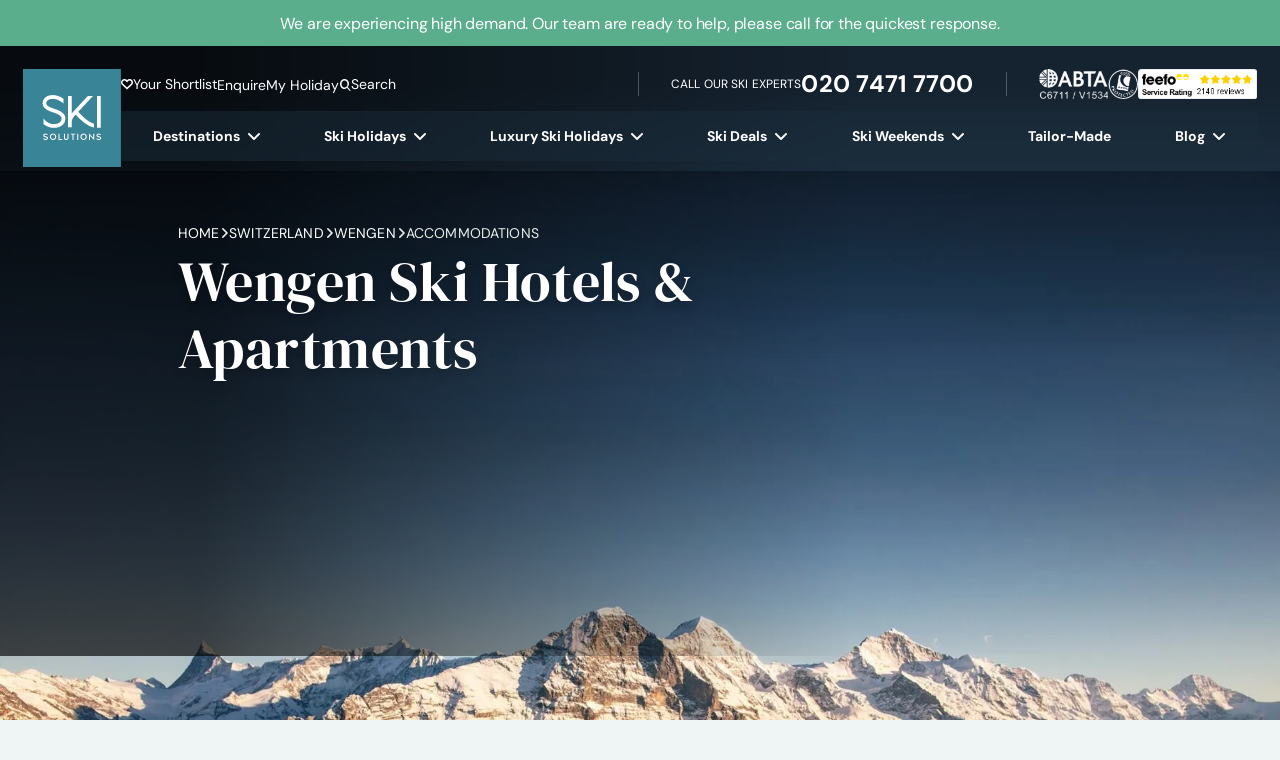

--- FILE ---
content_type: text/html; charset=UTF-8
request_url: https://www.skisolutions.com/ski-holidays/switzerland-resorts/wengen/accommodations
body_size: 45854
content:
<!doctype html>
<html lang="en-GB">
    <head>
    <meta charset="utf-8">
<script>
var gform;gform||(document.addEventListener("gform_main_scripts_loaded",function(){gform.scriptsLoaded=!0}),document.addEventListener("gform/theme/scripts_loaded",function(){gform.themeScriptsLoaded=!0}),window.addEventListener("DOMContentLoaded",function(){gform.domLoaded=!0}),gform={domLoaded:!1,scriptsLoaded:!1,themeScriptsLoaded:!1,isFormEditor:()=>"function"==typeof InitializeEditor,callIfLoaded:function(o){return!(!gform.domLoaded||!gform.scriptsLoaded||!gform.themeScriptsLoaded&&!gform.isFormEditor()||(gform.isFormEditor()&&console.warn("The use of gform.initializeOnLoaded() is deprecated in the form editor context and will be removed in Gravity Forms 3.1."),o(),0))},initializeOnLoaded:function(o){gform.callIfLoaded(o)||(document.addEventListener("gform_main_scripts_loaded",()=>{gform.scriptsLoaded=!0,gform.callIfLoaded(o)}),document.addEventListener("gform/theme/scripts_loaded",()=>{gform.themeScriptsLoaded=!0,gform.callIfLoaded(o)}),window.addEventListener("DOMContentLoaded",()=>{gform.domLoaded=!0,gform.callIfLoaded(o)}))},hooks:{action:{},filter:{}},addAction:function(o,r,e,t){gform.addHook("action",o,r,e,t)},addFilter:function(o,r,e,t){gform.addHook("filter",o,r,e,t)},doAction:function(o){gform.doHook("action",o,arguments)},applyFilters:function(o){return gform.doHook("filter",o,arguments)},removeAction:function(o,r){gform.removeHook("action",o,r)},removeFilter:function(o,r,e){gform.removeHook("filter",o,r,e)},addHook:function(o,r,e,t,n){null==gform.hooks[o][r]&&(gform.hooks[o][r]=[]);var d=gform.hooks[o][r];null==n&&(n=r+"_"+d.length),gform.hooks[o][r].push({tag:n,callable:e,priority:t=null==t?10:t})},doHook:function(r,o,e){var t;if(e=Array.prototype.slice.call(e,1),null!=gform.hooks[r][o]&&((o=gform.hooks[r][o]).sort(function(o,r){return o.priority-r.priority}),o.forEach(function(o){"function"!=typeof(t=o.callable)&&(t=window[t]),"action"==r?t.apply(null,e):e[0]=t.apply(null,e)})),"filter"==r)return e[0]},removeHook:function(o,r,t,n){var e;null!=gform.hooks[o][r]&&(e=(e=gform.hooks[o][r]).filter(function(o,r,e){return!!(null!=n&&n!=o.tag||null!=t&&t!=o.priority)}),gform.hooks[o][r]=e)}});
</script>

    <meta name="viewport" content="width=device-width, initial-scale=1">
    <link rel="apple-touch-icon" sizes="180x180" href="https://www.skisolutions.com/app/themes/skisolutions/public/images/favicon/apple-touch-icon.252756.png">
    <link rel="icon" type="image/png" sizes="32x32" href="https://www.skisolutions.com/app/themes/skisolutions/public/images/favicon/favicon-32x32.b6c20a.png">
    <link rel="icon" type="image/png" sizes="16x16" href="https://www.skisolutions.com/app/themes/skisolutions/public/images/favicon/favicon-16x16.f30253.png">
    <link rel="manifest" href="https://www.skisolutions.com/app/themes/skisolutions/public/images/favicon/site.92da0b.webmanifest">
    <link rel="mask-icon" href="https://www.skisolutions.com/app/themes/skisolutions/public/images/favicon/safari-pinned-tab.15b809.svg" color="#5bbad5">
    <meta name="msapplication-TileColor" content="#da532c">
    <meta name="theme-color" content="#ffffff">

                            <link rel="preload" 
                  href="/app/themes/skisolutions/public/fonts/inter/inter-optimised.ef1bf5.woff2"
                  as="font"
                   type="font/woff2"                    crossorigin >
                                <link rel="preload" 
                  href="/app/themes/skisolutions/public/fonts/dm-sans/dm-sans.920315.woff2"
                  as="font"
                   type="font/woff2"                    crossorigin >
                                <link rel="preload" 
                  href="/app/themes/skisolutions/public/fonts/dm-serif-display/DMSerifDisplay-Regular.8441fd.woff2"
                  as="font"
                   type="font/woff2"                    crossorigin >
                                <link rel="preload" 
                  href="/app/themes/skisolutions/public/fonts/fontastic/ski-solutions.9fbfac.woff"
                  as="font"
                   type="font/woff"                    crossorigin >
            
                <link rel="preconnect" href="https://pms.skisolutions.com" crossorigin>
            <link rel="preconnect" href="https://cdn-cookieyes.com" crossorigin>
            <link rel="preconnect" href="https://script.infinity-tracking.com">
            <link rel="preconnect" href="https://web.lon.infinity-tracking.com">
    
    
            <link rel="dns-prefetch" href="//google.com">
            <link rel="dns-prefetch" href="//infinity-tracking.com">
            <link rel="dns-prefetch" href="//web.lon.infinity-tracking.com">
            <link rel="dns-prefetch" href="//analytics.twitter.com">
            <link rel="dns-prefetch" href="//static.ads-twitter.com">
            <link rel="dns-prefetch" href="//t.co">
            <link rel="dns-prefetch" href="//google.co.uk">
            <link rel="dns-prefetch" href="//connect.facebook.net">
            <link rel="dns-prefetch" href="//bat.bing.com">
            <link rel="dns-prefetch" href="//google-analytics.com">
            <link rel="dns-prefetch" href="//log.cookieyes.com">
    
    
        
    <script>
        // Google Tag Manager
        (function(w,d,s,l,i){w[l]=w[l]||[];w[l].push({'gtm.start':
        new Date().getTime(),event:'gtm.js'});var f=d.getElementsByTagName(s)[0],
        j=d.createElement(s),dl=l!='dataLayer'?'&l='+l:'';j.async=true;j.src=
        'https://www.googletagmanager.com/gtm.js?id='+i+dl;f.parentNode.insertBefore(j,f);
        })(window,document,'script','dataLayer','GTM-PKB4LRH');
    </script>

    <!-- Start cookieyes banner2 -->
	<script id="cookieyes" type="text/javascript" src="https://cdn-cookieyes.com/client_data/bdacdf1c5e660509411399eb/script.js"></script>
	<!-- End cookieyes banner -->

    
    <!--
Copyright 2014 The DM Sans Project Authors (https://github.com/googlefonts/dm-fonts)
Copyright 2020 The Inter Project Authors (https://github.com/rsms/inter)

This Font Software is licensed under the SIL Open Font License, Version 1.1.
This license is copied below, and is also available with a FAQ at:
https://openfontlicense.org


-----------------------------------------------------------
SIL OPEN FONT LICENSE Version 1.1 - 26 February 2007
-----------------------------------------------------------

PREAMBLE
The goals of the Open Font License (OFL) are to stimulate worldwide
development of collaborative font projects, to support the font creation
efforts of academic and linguistic communities, and to provide a free and
open framework in which fonts may be shared and improved in partnership
with others.

The OFL allows the licensed fonts to be used, studied, modified and
redistributed freely as long as they are not sold by themselves. The
fonts, including any derivative works, can be bundled, embedded,
redistributed and/or sold with any software provided that any reserved
names are not used by derivative works. The fonts and derivatives,
however, cannot be released under any other type of license. The
requirement for fonts to remain under this license does not apply
to any document created using the fonts or their derivatives.

DEFINITIONS
"Font Software" refers to the set of files released by the Copyright
Holder(s) under this license and clearly marked as such. This may
include source files, build scripts and documentation.

"Reserved Font Name" refers to any names specified as such after the
copyright statement(s).

"Original Version" refers to the collection of Font Software components as
distributed by the Copyright Holder(s).

"Modified Version" refers to any derivative made by adding to, deleting,
or substituting -- in part or in whole -- any of the components of the
Original Version, by changing formats or by porting the Font Software to a
new environment.

"Author" refers to any designer, engineer, programmer, technical
writer or other person who contributed to the Font Software.

PERMISSION & CONDITIONS
Permission is hereby granted, free of charge, to any person obtaining
a copy of the Font Software, to use, study, copy, merge, embed, modify,
redistribute, and sell modified and unmodified copies of the Font
Software, subject to the following conditions:

1) Neither the Font Software nor any of its individual components,
in Original or Modified Versions, may be sold by itself.

2) Original or Modified Versions of the Font Software may be bundled,
redistributed and/or sold with any software, provided that each copy
contains the above copyright notice and this license. These can be
included either as stand-alone text files, human-readable headers or
in the appropriate machine-readable metadata fields within text or
binary files as long as those fields can be easily viewed by the user.

3) No Modified Version of the Font Software may use the Reserved Font
Name(s) unless explicit written permission is granted by the corresponding
Copyright Holder. This restriction only applies to the primary font name as
presented to the users.

4) The name(s) of the Copyright Holder(s) or the Author(s) of the Font
Software shall not be used to promote, endorse or advertise any
Modified Version, except to acknowledge the contribution(s) of the
Copyright Holder(s) and the Author(s) or with their explicit written
permission.

5) The Font Software, modified or unmodified, in part or in whole,
must be distributed entirely under this license, and must not be
distributed under any other license. The requirement for fonts to
remain under this license does not apply to any document created
using the Font Software.

TERMINATION
This license becomes null and void if any of the above conditions are
not met.

DISCLAIMER
THE FONT SOFTWARE IS PROVIDED "AS IS", WITHOUT WARRANTY OF ANY KIND,
EXPRESS OR IMPLIED, INCLUDING BUT NOT LIMITED TO ANY WARRANTIES OF
MERCHANTABILITY, FITNESS FOR A PARTICULAR PURPOSE AND NONINFRINGEMENT
OF COPYRIGHT, PATENT, TRADEMARK, OR OTHER RIGHT. IN NO EVENT SHALL THE
COPYRIGHT HOLDER BE LIABLE FOR ANY CLAIM, DAMAGES OR OTHER LIABILITY,
INCLUDING ANY GENERAL, SPECIAL, INDIRECT, INCIDENTAL, OR CONSEQUENTIAL
DAMAGES, WHETHER IN AN ACTION OF CONTRACT, TORT OR OTHERWISE, ARISING
FROM, OUT OF THE USE OR INABILITY TO USE THE FONT SOFTWARE OR FROM
OTHER DEALINGS IN THE FONT SOFTWARE.
-->    <meta name='robots' content='index, follow, max-image-preview:large, max-snippet:-1, max-video-preview:-1' />

	<!-- This site is optimized with the Yoast SEO Premium plugin v25.7.1 (Yoast SEO v25.9) - https://yoast.com/wordpress/plugins/seo/ -->
	<title>Wengen Ski Hotels | Wengen Ski Apartments | Ski Solutions</title>
	<meta name="description" content="Whether you&#039;re looking for luxury ski hotels in Wengen or prefer a ski apartment, our experts can help find you the perfect ski accommodation in Wengen." />
	<link rel="canonical" href="https://www.skisolutions.com/ski-holidays/switzerland-resorts/wengen/accommodations" />
	<meta property="og:locale" content="en_GB" />
	<meta property="og:type" content="website" />
	<meta property="og:title" content="Wengen Ski Hotels" />
	<meta property="og:description" content="Read our featured blogs with expert travel advice and information for your winter trip. Be inspired by our topics and learn more about where you want to go next winter." />
	<meta property="og:url" content="https://www.skisolutions.com/ski-holidays/switzerland-resorts/wengen/accommodations" />
	<meta property="og:site_name" content="Ski Solutions" />
	<meta property="article:publisher" content="https://www.facebook.com/skisolutions/" />
	<meta property="article:modified_time" content="2024-06-05T13:12:45+00:00" />
	<meta name="twitter:card" content="summary_large_image" />
	<meta name="twitter:site" content="@skisolutions" />
	<script type="application/ld+json" class="yoast-schema-graph">{"@context":"https://schema.org","@graph":[{"@type":"WebPage","@id":"https://www.skisolutions.com/ski-holidays/switzerland-resorts/wengen/accommodations","url":"https://www.skisolutions.com/ski-holidays/switzerland-resorts/wengen/accommodations","name":"Wengen Ski Hotels","breadcrumb":{"@id":"https://www.skisolutions.com/ski-holidays/switzerland-resorts/wengen/accommodations/#breadcrumb"}},{"@type":"BreadcrumbList","@id":"https://www.skisolutions.com/ski-holidays/switzerland-resorts/wengen/accommodations/#breadcrumb","itemListElement":[{"@type":"ListItem","position":1,"name":"ski-holidays","item":"https://www.skisolutions.com/ski-holidays"},{"@type":"ListItem","position":2,"name":"switzerland-resorts","item":"https://www.skisolutions.com/ski-holidays/switzerland-resorts"},{"@type":"ListItem","position":3,"name":"wengen","item":"https://www.skisolutions.com/ski-holidays/switzerland-resorts/wengen"},{"@type":"ListItem","position":4,"name":"accommodations","item":"https://www.skisolutions.com/ski-holidays/switzerland-resorts/wengen/accommodations"}]},{"@type":"WebSite","@id":"https://www.skisolutions.com/#website","url":"https://www.skisolutions.com/","name":"Ski Solutions","description":"Ski holidays to the finest ski resorts. The experts in skiing and snowboarding holidays.","publisher":{"@id":"https://www.skisolutions.com/#organization"},"potentialAction":[{"@type":"SearchAction","target":{"@type":"EntryPoint","urlTemplate":"https://www.skisolutions.com/?s={search_term_string}"},"query-input":{"@type":"PropertyValueSpecification","valueRequired":true,"valueName":"search_term_string"}}],"inLanguage":"en-GB"},{"@type":"Organization","@id":"https://www.skisolutions.com/#organization","name":"SKI SOLUTIONS LIMITED","alternateName":"Ski Solutions, SkiSolutions","url":"https://www.skisolutions.com/","logo":{"@type":"ImageObject","inLanguage":"en-GB","@id":"https://www.skisolutions.com/#/schema/logo/image/","url":"https://image.skisolutions.com/2023/08/05152222/Ski-Solutions-Logo-large.jpg","contentUrl":"https://image.skisolutions.com/2023/08/05152222/Ski-Solutions-Logo-large.jpg","width":696,"height":696,"caption":"SKI SOLUTIONS LIMITED"},"image":{"@id":"https://www.skisolutions.com/#/schema/logo/image/"},"sameAs":["https://www.facebook.com/skisolutions/","https://x.com/skisolutions"]}]}</script>
	<!-- / Yoast SEO Premium plugin. -->


<style id='wp-img-auto-sizes-contain-inline-css'>
img:is([sizes=auto i],[sizes^="auto," i]){contain-intrinsic-size:3000px 1500px}
/*# sourceURL=wp-img-auto-sizes-contain-inline-css */
</style>
<link rel="stylesheet" href="/app/plugins/wp-bootstrap-blocks/build/style-index.css?ver=5.2.1" media="print" onload="this.media='all'"><noscript><link rel="stylesheet" href="/app/plugins/wp-bootstrap-blocks/build/style-index.css?ver=5.2.1"></noscript><link rel="stylesheet" href="/app/themes/skisolutions/public/css/50.0e3875.css"><link rel="stylesheet" href="/app/themes/skisolutions/public/css/non-critical.418629.css" media="print" onload="this.media='all'"><noscript><link rel="stylesheet" href="/app/themes/skisolutions/public/css/non-critical.418629.css"></noscript><style id='global-styles-inline-css'>
:root{--wp--preset--aspect-ratio--square: 1;--wp--preset--aspect-ratio--4-3: 4/3;--wp--preset--aspect-ratio--3-4: 3/4;--wp--preset--aspect-ratio--3-2: 3/2;--wp--preset--aspect-ratio--2-3: 2/3;--wp--preset--aspect-ratio--16-9: 16/9;--wp--preset--aspect-ratio--9-16: 9/16;--wp--preset--color--black: #000000;--wp--preset--color--cyan-bluish-gray: #abb8c3;--wp--preset--color--white: #ffffff;--wp--preset--color--pale-pink: #f78da7;--wp--preset--color--vivid-red: #cf2e2e;--wp--preset--color--luminous-vivid-orange: #ff6900;--wp--preset--color--luminous-vivid-amber: #fcb900;--wp--preset--color--light-green-cyan: #7bdcb5;--wp--preset--color--vivid-green-cyan: #00d084;--wp--preset--color--pale-cyan-blue: #8ed1fc;--wp--preset--color--vivid-cyan-blue: #0693e3;--wp--preset--color--vivid-purple: #9b51e0;--wp--preset--gradient--vivid-cyan-blue-to-vivid-purple: linear-gradient(135deg,rgb(6,147,227) 0%,rgb(155,81,224) 100%);--wp--preset--gradient--light-green-cyan-to-vivid-green-cyan: linear-gradient(135deg,rgb(122,220,180) 0%,rgb(0,208,130) 100%);--wp--preset--gradient--luminous-vivid-amber-to-luminous-vivid-orange: linear-gradient(135deg,rgb(252,185,0) 0%,rgb(255,105,0) 100%);--wp--preset--gradient--luminous-vivid-orange-to-vivid-red: linear-gradient(135deg,rgb(255,105,0) 0%,rgb(207,46,46) 100%);--wp--preset--gradient--very-light-gray-to-cyan-bluish-gray: linear-gradient(135deg,rgb(238,238,238) 0%,rgb(169,184,195) 100%);--wp--preset--gradient--cool-to-warm-spectrum: linear-gradient(135deg,rgb(74,234,220) 0%,rgb(151,120,209) 20%,rgb(207,42,186) 40%,rgb(238,44,130) 60%,rgb(251,105,98) 80%,rgb(254,248,76) 100%);--wp--preset--gradient--blush-light-purple: linear-gradient(135deg,rgb(255,206,236) 0%,rgb(152,150,240) 100%);--wp--preset--gradient--blush-bordeaux: linear-gradient(135deg,rgb(254,205,165) 0%,rgb(254,45,45) 50%,rgb(107,0,62) 100%);--wp--preset--gradient--luminous-dusk: linear-gradient(135deg,rgb(255,203,112) 0%,rgb(199,81,192) 50%,rgb(65,88,208) 100%);--wp--preset--gradient--pale-ocean: linear-gradient(135deg,rgb(255,245,203) 0%,rgb(182,227,212) 50%,rgb(51,167,181) 100%);--wp--preset--gradient--electric-grass: linear-gradient(135deg,rgb(202,248,128) 0%,rgb(113,206,126) 100%);--wp--preset--gradient--midnight: linear-gradient(135deg,rgb(2,3,129) 0%,rgb(40,116,252) 100%);--wp--preset--font-size--small: 13px;--wp--preset--font-size--medium: 20px;--wp--preset--font-size--large: 36px;--wp--preset--font-size--x-large: 42px;--wp--preset--spacing--20: 0.44rem;--wp--preset--spacing--30: 0.67rem;--wp--preset--spacing--40: 1rem;--wp--preset--spacing--50: 1.5rem;--wp--preset--spacing--60: 2.25rem;--wp--preset--spacing--70: 3.38rem;--wp--preset--spacing--80: 5.06rem;--wp--preset--shadow--natural: 6px 6px 9px rgba(0, 0, 0, 0.2);--wp--preset--shadow--deep: 12px 12px 50px rgba(0, 0, 0, 0.4);--wp--preset--shadow--sharp: 6px 6px 0px rgba(0, 0, 0, 0.2);--wp--preset--shadow--outlined: 6px 6px 0px -3px rgb(255, 255, 255), 6px 6px rgb(0, 0, 0);--wp--preset--shadow--crisp: 6px 6px 0px rgb(0, 0, 0);}:where(body) { margin: 0; }.wp-site-blocks > .alignleft { float: left; margin-right: 2em; }.wp-site-blocks > .alignright { float: right; margin-left: 2em; }.wp-site-blocks > .aligncenter { justify-content: center; margin-left: auto; margin-right: auto; }:where(.is-layout-flex){gap: 0.5em;}:where(.is-layout-grid){gap: 0.5em;}.is-layout-flow > .alignleft{float: left;margin-inline-start: 0;margin-inline-end: 2em;}.is-layout-flow > .alignright{float: right;margin-inline-start: 2em;margin-inline-end: 0;}.is-layout-flow > .aligncenter{margin-left: auto !important;margin-right: auto !important;}.is-layout-constrained > .alignleft{float: left;margin-inline-start: 0;margin-inline-end: 2em;}.is-layout-constrained > .alignright{float: right;margin-inline-start: 2em;margin-inline-end: 0;}.is-layout-constrained > .aligncenter{margin-left: auto !important;margin-right: auto !important;}.is-layout-constrained > :where(:not(.alignleft):not(.alignright):not(.alignfull)){margin-left: auto !important;margin-right: auto !important;}body .is-layout-flex{display: flex;}.is-layout-flex{flex-wrap: wrap;align-items: center;}.is-layout-flex > :is(*, div){margin: 0;}body .is-layout-grid{display: grid;}.is-layout-grid > :is(*, div){margin: 0;}body{padding-top: 0px;padding-right: 0px;padding-bottom: 0px;padding-left: 0px;}a:where(:not(.wp-element-button)){text-decoration: underline;}:root :where(.wp-element-button, .wp-block-button__link){background-color: #32373c;border-width: 0;color: #fff;font-family: inherit;font-size: inherit;font-style: inherit;font-weight: inherit;letter-spacing: inherit;line-height: inherit;padding-top: calc(0.667em + 2px);padding-right: calc(1.333em + 2px);padding-bottom: calc(0.667em + 2px);padding-left: calc(1.333em + 2px);text-decoration: none;text-transform: inherit;}.has-black-color{color: var(--wp--preset--color--black) !important;}.has-cyan-bluish-gray-color{color: var(--wp--preset--color--cyan-bluish-gray) !important;}.has-white-color{color: var(--wp--preset--color--white) !important;}.has-pale-pink-color{color: var(--wp--preset--color--pale-pink) !important;}.has-vivid-red-color{color: var(--wp--preset--color--vivid-red) !important;}.has-luminous-vivid-orange-color{color: var(--wp--preset--color--luminous-vivid-orange) !important;}.has-luminous-vivid-amber-color{color: var(--wp--preset--color--luminous-vivid-amber) !important;}.has-light-green-cyan-color{color: var(--wp--preset--color--light-green-cyan) !important;}.has-vivid-green-cyan-color{color: var(--wp--preset--color--vivid-green-cyan) !important;}.has-pale-cyan-blue-color{color: var(--wp--preset--color--pale-cyan-blue) !important;}.has-vivid-cyan-blue-color{color: var(--wp--preset--color--vivid-cyan-blue) !important;}.has-vivid-purple-color{color: var(--wp--preset--color--vivid-purple) !important;}.has-black-background-color{background-color: var(--wp--preset--color--black) !important;}.has-cyan-bluish-gray-background-color{background-color: var(--wp--preset--color--cyan-bluish-gray) !important;}.has-white-background-color{background-color: var(--wp--preset--color--white) !important;}.has-pale-pink-background-color{background-color: var(--wp--preset--color--pale-pink) !important;}.has-vivid-red-background-color{background-color: var(--wp--preset--color--vivid-red) !important;}.has-luminous-vivid-orange-background-color{background-color: var(--wp--preset--color--luminous-vivid-orange) !important;}.has-luminous-vivid-amber-background-color{background-color: var(--wp--preset--color--luminous-vivid-amber) !important;}.has-light-green-cyan-background-color{background-color: var(--wp--preset--color--light-green-cyan) !important;}.has-vivid-green-cyan-background-color{background-color: var(--wp--preset--color--vivid-green-cyan) !important;}.has-pale-cyan-blue-background-color{background-color: var(--wp--preset--color--pale-cyan-blue) !important;}.has-vivid-cyan-blue-background-color{background-color: var(--wp--preset--color--vivid-cyan-blue) !important;}.has-vivid-purple-background-color{background-color: var(--wp--preset--color--vivid-purple) !important;}.has-black-border-color{border-color: var(--wp--preset--color--black) !important;}.has-cyan-bluish-gray-border-color{border-color: var(--wp--preset--color--cyan-bluish-gray) !important;}.has-white-border-color{border-color: var(--wp--preset--color--white) !important;}.has-pale-pink-border-color{border-color: var(--wp--preset--color--pale-pink) !important;}.has-vivid-red-border-color{border-color: var(--wp--preset--color--vivid-red) !important;}.has-luminous-vivid-orange-border-color{border-color: var(--wp--preset--color--luminous-vivid-orange) !important;}.has-luminous-vivid-amber-border-color{border-color: var(--wp--preset--color--luminous-vivid-amber) !important;}.has-light-green-cyan-border-color{border-color: var(--wp--preset--color--light-green-cyan) !important;}.has-vivid-green-cyan-border-color{border-color: var(--wp--preset--color--vivid-green-cyan) !important;}.has-pale-cyan-blue-border-color{border-color: var(--wp--preset--color--pale-cyan-blue) !important;}.has-vivid-cyan-blue-border-color{border-color: var(--wp--preset--color--vivid-cyan-blue) !important;}.has-vivid-purple-border-color{border-color: var(--wp--preset--color--vivid-purple) !important;}.has-vivid-cyan-blue-to-vivid-purple-gradient-background{background: var(--wp--preset--gradient--vivid-cyan-blue-to-vivid-purple) !important;}.has-light-green-cyan-to-vivid-green-cyan-gradient-background{background: var(--wp--preset--gradient--light-green-cyan-to-vivid-green-cyan) !important;}.has-luminous-vivid-amber-to-luminous-vivid-orange-gradient-background{background: var(--wp--preset--gradient--luminous-vivid-amber-to-luminous-vivid-orange) !important;}.has-luminous-vivid-orange-to-vivid-red-gradient-background{background: var(--wp--preset--gradient--luminous-vivid-orange-to-vivid-red) !important;}.has-very-light-gray-to-cyan-bluish-gray-gradient-background{background: var(--wp--preset--gradient--very-light-gray-to-cyan-bluish-gray) !important;}.has-cool-to-warm-spectrum-gradient-background{background: var(--wp--preset--gradient--cool-to-warm-spectrum) !important;}.has-blush-light-purple-gradient-background{background: var(--wp--preset--gradient--blush-light-purple) !important;}.has-blush-bordeaux-gradient-background{background: var(--wp--preset--gradient--blush-bordeaux) !important;}.has-luminous-dusk-gradient-background{background: var(--wp--preset--gradient--luminous-dusk) !important;}.has-pale-ocean-gradient-background{background: var(--wp--preset--gradient--pale-ocean) !important;}.has-electric-grass-gradient-background{background: var(--wp--preset--gradient--electric-grass) !important;}.has-midnight-gradient-background{background: var(--wp--preset--gradient--midnight) !important;}.has-small-font-size{font-size: var(--wp--preset--font-size--small) !important;}.has-medium-font-size{font-size: var(--wp--preset--font-size--medium) !important;}.has-large-font-size{font-size: var(--wp--preset--font-size--large) !important;}.has-x-large-font-size{font-size: var(--wp--preset--font-size--x-large) !important;}
/*# sourceURL=global-styles-inline-css */
</style>
<link rel="stylesheet" href="/app/plugins/gravityforms/assets/css/dist/basic.min.css?ver=2.9.15" media="print" onload="this.media='all'"><noscript><link rel="stylesheet" href="/app/plugins/gravityforms/assets/css/dist/basic.min.css?ver=2.9.15"></noscript><link rel="stylesheet" href="/app/plugins/gravityforms/assets/css/dist/theme-components.min.css?ver=2.9.15" media="print" onload="this.media='all'"><noscript><link rel="stylesheet" href="/app/plugins/gravityforms/assets/css/dist/theme-components.min.css?ver=2.9.15"></noscript><link rel="stylesheet" href="/app/plugins/gravityforms/assets/css/dist/theme.min.css?ver=2.9.15" media="print" onload="this.media='all'"><noscript><link rel="stylesheet" href="/app/plugins/gravityforms/assets/css/dist/theme.min.css?ver=2.9.15"></noscript></head>

    <body class="blog wp-embed-responsive wp-theme-skisolutions has-notification notification-active" >

        <!-- Google Tag Manager (noscript) -->
        <noscript><iframe src="https://www.googletagmanager.com/ns.html?id=GTM-PKB4LRH"
        height="0" width="0" style="display:none;visibility:hidden"></iframe></noscript>
        <!-- End Google Tag Manager (noscript) -->

        
        
        <header
    class="site-header"
>
    <section class="notification-banner">
            <div class="notification-banner__inner">
                <div class="container position-relative d-flex justify-content-center align-items-center h-100">
                    <p class="notification-banner__text">We are experiencing high demand. Our team are ready to help, please call for the quickest response.</p>
                                            <a href="https://www.skisolutions.com/contact-us" title="We are experiencing high demand. Our team are ready to help, please call for the quickest response." aria-label="We are experiencing high demand. Our team are ready to help, please call for the quickest response."></a>
                                                        </div>
            </div>
        </section>
        <div class="site-header__inner">
        <div class="container-fluid p-0">
            <div class="site-header__wrapper">
                <a class="brand" href="https://www.skisolutions.com/">
                    <img
                        loading="lazy"
                        class="lazyload"
                        data-src="https://www.skisolutions.com/app/themes/skisolutions/public/images/ski-solutions-logo.d61bac.svg"
                        src="https://www.skisolutions.com/app/themes/skisolutions/public/images/ski-solutions-logo.d61bac.svg"
                        srcset="https://www.skisolutions.com/app/themes/skisolutions/public/images/ski-solutions-logo.d61bac.svg"
                        alt="Ski Solutions"
                        aria-label="Ski Solutions"
                        width="98"
                        height="98"
                        decoding="async"
                    >
                </a>

                <div class="site-header__top">

                    <div class="site-header__top--inner">
                                                    <nav class="site-header__links nav-triggers d-none d-lg-flex" aria-label="Site Header Links">
                                <ul id="menu-site-header-links" class="nav"><li class="shortlist menu-item menu-your-shortlist"><a href="https://www.skisolutions.com/enquiries">Your Shortlist</a></li>
<li class="menu-item menu-enquire"><a href="https://www.skisolutions.com/enquiries">Enquire</a></li>
<li class="menu-item menu-my-holiday"><a href="https://www.skisolutions.com/my-holiday">My Holiday</a></li>
<li class="search-trigger search-trigger-header menu-item menu-search"><a href="#search">Search</a></li>
</ul>
                            </nav>
                        
                        <div class="site-header__actions">
                            <div class="site-header__actions--phone">
                                <span class="d-none d-md-block">Call our ski Experts</span>
                                <icon class="d-md-none icon icon-phone"></icon>
                                <a
    class=" phone-number-expert"
    href="tel:020 7471 7700"
    aria-label="Call 020 7471 7700"
>
        <span class="phone-number-expert__text">020 7471 7700</span>
</a>
                            </div>

                            <div class="site-header__actions--logos">
                                <span class="site-header__actions--logos--item">
                                    <picture>
                                        <source
                                            srcset="https://www.skisolutions.com/app/themes/skisolutions/public/images/webp/logo-abta.f647a4.webp"
                                            type="image/webp"
                                        >
                                        <source
                                            srcset="https://www.skisolutions.com/app/themes/skisolutions/public/images/logo-abta.190537.png"
                                            type="image/png"
                                        >
                                        <img
                                            class="lazyload"
                                            loading="lazy"
                                            data-src="https://www.skisolutions.com/app/themes/skisolutions/public/images/logo-abta.190537.png"
                                            src="https://www.skisolutions.com/app/themes/skisolutions/public/images/logo-abta.190537.png"
                                            srcset="https://www.skisolutions.com/app/themes/skisolutions/public/images/logo-abta.190537.png"
                                            alt="ABTA"
                                            width="69"
                                            height="30"
                                            decoding="async"
                                        />
                                    </picture>
                                </span>
                                <span class="site-header__actions--logos--item">
                                    <picture>
                                        <source
                                            srcset="https://www.skisolutions.com/app/themes/skisolutions/public/images/webp/logo-atol.a3682e.webp"
                                            type="image/webp"
                                        >
                                        <source
                                            srcset="https://www.skisolutions.com/app/themes/skisolutions/public/images/webp/logo-atol.png"
                                            type="image/png"
                                        >
                                        <img
                                            class="lazyload"
                                            loading="lazy"
                                            data-src="https://www.skisolutions.com/app/themes/skisolutions/public/images/logo-atol.f091bc.png"
                                            srcset="https://www.skisolutions.com/app/themes/skisolutions/public/images/logo-atol.f091bc.png"
                                            src="https://www.skisolutions.com/app/themes/skisolutions/public/images/logo-atol.f091bc.png"
                                            alt="ATOL Protected"
                                            width="30"
                                            height="30"
                                            decoding="async"
                                        />
                                    </picture>
                                </span>
                                <span class="site-header__actions--logos--item">
                                    <a href="https://www.feefo.com/reviews/ski-solutions" target="_blank" aria-label="Feefo Reviews">
                                            <img
                                                class="lazyload"
                                                loading="lazy"
                                                alt="Feefo logo"
                                                border="0"
                                                data-src="https://api.feefo.com/api/logo?merchantidentifier=ski-solutions"
                                                src="https://api.feefo.com/api/logo?merchantidentifier=ski-solutions"
                                                srcset="https://api.feefo.com/api/logo?merchantidentifier=ski-solutions"
                                                title="See what our customers say about us"
                                                width="175"
                                                height="44"
                                                decoding="async"
                                            />
                                    </a>
                                </span>
                            </div>
                        </div>

                        <div class="d-flex d-lg-none align-items-center">
                            <span class="search-trigger search-trigger-header-mobile">
                                <icon class="icon icon-search"></icon>
                            </span>
                            <div class="mobile-menu-trigger">
                                <span class="mobile-menu-trigger--text d-none d-md-block d-lg-none">Menu</span>
                                <div class="mobile-menu-trigger--handle">
                                    <span></span>
                                    <span></span>
                                    <span></span>
                                </div>
                            </div>
                        </div>
                        <a href="/enquiries" title="Your Saved List" aria-label="Your Saved List" class="shortlist-mobile">
                            <icon class="icon icon-heart-fill"></icon>
                        </a>
                    </div>

                    <nav class="site-header__nav nav-triggers d-none d-lg-flex">
        <ul class="nav">
                                                <li class="menu-item has-submenu">
                        <a href="https://www.skisolutions.com/ski-resorts" title="Destinations" aria-label="Destinations" class="menu-link">
                            Destinations
                                                            <i class="icon icon-down-arrow menu-icon" data-hash="#destinations" title="Destinations" aria-label="Destinations"></i>
                                                    </a>
                    </li>
                                                                <li class="menu-item has-submenu">
                        <a href="https://www.skisolutions.com/" title="Ski Holidays" aria-label="Ski Holidays" class="menu-link">
                            Ski Holidays
                                                            <i class="icon icon-down-arrow menu-icon" data-hash="#ski-holidays" title="Ski Holidays" aria-label="Ski Holidays"></i>
                                                    </a>
                    </li>
                                                                <li class="menu-item has-submenu">
                        <a href="https://www.skisolutions.com/luxury-ski-holidays" title="Luxury Ski Holidays" aria-label="Luxury Ski Holidays" class="menu-link">
                            Luxury Ski Holidays
                                                            <i class="icon icon-down-arrow menu-icon" data-hash="#luxury-ski-holidays" title="Luxury Ski Holidays" aria-label="Luxury Ski Holidays"></i>
                                                    </a>
                    </li>
                                                                <li class="menu-item has-submenu">
                        <a href="https://www.skisolutions.com/ski-deals" title="Ski Deals" aria-label="Ski Deals" class="menu-link">
                            Ski Deals
                                                            <i class="icon icon-down-arrow menu-icon" data-hash="#ski-deals" title="Ski Deals" aria-label="Ski Deals"></i>
                                                    </a>
                    </li>
                                                                <li class="menu-item has-submenu">
                        <a href="https://www.skisolutions.com/ski-weekends" title="Ski Weekends" aria-label="Ski Weekends" class="menu-link">
                            Ski Weekends
                                                            <i class="icon icon-down-arrow menu-icon" data-hash="#ski-weekends" title="Ski Weekends" aria-label="Ski Weekends"></i>
                                                    </a>
                    </li>
                                                                <li class="menu-item ">
                        <a href="https://www.skisolutions.com/tailor-made-ski-holidays" title="Tailor-Made" aria-label="Tailor-Made" class="menu-link">
                            Tailor-Made
                                                    </a>
                    </li>
                                                                <li class="menu-item has-submenu">
                        <a href="https://www.skisolutions.com/blog" title="Blog" aria-label="Blog" class="menu-link">
                            Blog
                                                            <i class="icon icon-down-arrow menu-icon" data-hash="#blog" title="Blog" aria-label="Blog"></i>
                                                    </a>
                    </li>
                                                                </ul>
    </nav>

                    <div class="site-header__actions--phone site-header__actions--phone--sticky">
                        <span class="d-none d-md-block">Call our ski Experts</span>
                        <a
    class=" phone-number-expert"
    href="tel:020 7471 7700"
    aria-label="Call 020 7471 7700"
>
        <span class="phone-number-expert__text">020 7471 7700</span>
</a>
                    </div>
                </div>
            </div>
        </div>
    </div>
    <div class="nav-panel">
    <div class="container-fluid p-0">
        <div class="nav-panel__inner">
            <div class="nav-panel__body">
                <div class="nav-panel__wrapper">
                    <div class="nav-panel__toolbar">
                        <div class="nav-panel--back d-flex d-md-none">
                            <span class="icon icon-right-arrow rotate-180"></span>
                            <span class="text-uppercase">Back</span>
                        </div>
                        <div class="nav-panel-trigger nav-panel--close">
                            <span class="text-uppercase">Close</span>
                            <span class="icon icon-close"></span>
                        </div>
                    </div>

                    <div class="mobile-menu mobile-menu-panel active nav-triggers d-lg-none" id="mobile-menu">
        <div class="container">
            <div class="mobile-menu-panel__inner">
                <div class="mobile-menu-panel__top d-md-none">
                    <a href="/enquiries" title="Your Save List" aria-label="Your Save List">
                        <span class="icon icon-heart-fill"></span>
                        <span class="shortlist-counter">Your Shortlist</span>
                    </a>
                    <a href="#search" class="search-trigger search-trigger-mobile" title="Search" aria-label="Search">
                        <span class="icon icon-search"></span> Search
                    </a>
                </div>

                <div class="mobile-menu-panel__middle">
                    <nav class="site-header__nav">
                        <ul id="menu-site-header-navigation-1" class="nav">
                                                            <li class="menu-item">
                                                                            <a href="https://www.skisolutions.com/ski-resorts" title="Destinations" aria-label="Destinations">Destinations</a>
                                        <button class="icon icon-right-arrow menu-icon" data-hash="#destinations" title="Destinations" aria-label="Destinations"></button>
                                                                    </li>
                                                            <li class="menu-item">
                                                                            <a href="https://www.skisolutions.com/" title="Ski Holidays" aria-label="Ski Holidays">Ski Holidays</a>
                                        <button class="icon icon-right-arrow menu-icon" data-hash="#ski-holidays" title="Ski Holidays" aria-label="Ski Holidays"></button>
                                                                    </li>
                                                            <li class="menu-item">
                                                                            <a href="https://www.skisolutions.com/luxury-ski-holidays" title="Luxury Ski Holidays" aria-label="Luxury Ski Holidays">Luxury Ski Holidays</a>
                                        <button class="icon icon-right-arrow menu-icon" data-hash="#luxury-ski-holidays" title="Luxury Ski Holidays" aria-label="Luxury Ski Holidays"></button>
                                                                    </li>
                                                            <li class="menu-item">
                                                                            <a href="https://www.skisolutions.com/ski-deals" title="Ski Deals" aria-label="Ski Deals">Ski Deals</a>
                                        <button class="icon icon-right-arrow menu-icon" data-hash="#ski-deals" title="Ski Deals" aria-label="Ski Deals"></button>
                                                                    </li>
                                                            <li class="menu-item">
                                                                            <a href="https://www.skisolutions.com/ski-weekends" title="Ski Weekends" aria-label="Ski Weekends">Ski Weekends</a>
                                        <button class="icon icon-right-arrow menu-icon" data-hash="#ski-weekends" title="Ski Weekends" aria-label="Ski Weekends"></button>
                                                                    </li>
                                                            <li class="menu-item">
                                                                            <a href="https://www.skisolutions.com/tailor-made-ski-holidays" title="Tailor-Made" aria-label="Tailor-Made">Tailor-Made</a>
                                                                    </li>
                                                            <li class="menu-item">
                                                                            <a href="https://www.skisolutions.com/blog" title="Blog" aria-label="Blog">Blog</a>
                                        <button class="icon icon-right-arrow menu-icon" data-hash="#blog" title="Blog" aria-label="Blog"></button>
                                                                    </li>
                                                            <li class="menu-item">
                                                                            <a href="" title="Search" aria-label="Search">Search</a>
                                        <button class="icon icon-right-arrow menu-icon" data-hash="#search" title="Search" aria-label="Search"></button>
                                                                    </li>
                                                    </ul>
                    </nav>
                </div>

                <div class="mobile-menu-panel__bottom">
                                            <nav class="site-header__links" aria-label="Site Header Links">
                            <ul id="menu-site-header-links-1" class="nav"><li class="shortlist menu-item menu-your-shortlist"><a href="https://www.skisolutions.com/enquiries">Your Shortlist</a></li>
<li class="menu-item menu-enquire"><a href="https://www.skisolutions.com/enquiries">Enquire</a></li>
<li class="menu-item menu-my-holiday"><a href="https://www.skisolutions.com/my-holiday">My Holiday</a></li>
<li class="search-trigger search-trigger-header menu-item menu-search"><a href="#search">Search</a></li>
</ul>
                        </nav>
                                        <a class="d-none d-md-flex d-lg-none" href="/enquiries" title="Your Save List" aria-label="Your Save List">
                        <span class="icon icon-heart-fill"></span>
                        <span class="shortlist-counter">Your Shortlist</span>
                    </a>
                    <a class="d-none d-md-flex d-lg-none search-trigger search-trigger-tablet" href="#search" title="Search" aria-label="Search"><span class="icon icon-search"></span> Search</a>
                </div>
            </div>
        </div>
    </div>
                    <div class="search-sub-panel nav-sub-panel search-sub-panel" id="search">
    <div class="container">
        <div class="row overflow-visible h-auto">
            <div class="col-12 overflow-visible h-auto">
                <div id="nav-search-form" class="nav-search">
                    <v-nav-search-form :id="'nav-search-form-instance'"></v-nav-search-form>
                </div>
            </div>
        </div>
                                                                                                                                                                                                                                                            <div class="row overflow-visible h-auto">
                                                                                    <div class="col-12 col-md-6 overflow-visible h-auto">
                                    <h6 class="nav-list--heading">Popular Destinations</h6>
                                    <ul class="nav-list">
                                                                                                                                    <div class="mega-nav-list ">
        <div class="sub-menu">
                            <div class="sub-menu__list">
                                            <div class="menu-item">
                            <a 
                                href="https://www.skisolutions.com/ski-holidays/austria-resorts" 
                                title="Austria" 
                                aria-label="Austria" 
                                target="">Austria</a>
                        </div>
                                            <div class="menu-item">
                            <a 
                                href="https://www.skisolutions.com/ski-holidays/canada-resorts" 
                                title="Canada" 
                                aria-label="Canada" 
                                target="">Canada</a>
                        </div>
                                            <div class="menu-item">
                            <a 
                                href="https://www.skisolutions.com/ski-holidays/france-resorts" 
                                title="France" 
                                aria-label="France" 
                                target="">France</a>
                        </div>
                                            <div class="menu-item">
                            <a 
                                href="https://www.skisolutions.com/ski-holidays/italy-resorts" 
                                title="Italy" 
                                aria-label="Italy" 
                                target="">Italy</a>
                        </div>
                                    </div>
                            <div class="sub-menu__list">
                                            <div class="menu-item">
                            <a 
                                href="https://www.skisolutions.com/ski-holidays/norway-resorts" 
                                title="Norway" 
                                aria-label="Norway" 
                                target="">Norway</a>
                        </div>
                                            <div class="menu-item">
                            <a 
                                href="https://www.skisolutions.com/ski-holidays/switzerland-resorts" 
                                title="Switzerland" 
                                aria-label="Switzerland" 
                                target="">Switzerland</a>
                        </div>
                                            <div class="menu-item">
                            <a 
                                href="https://www.skisolutions.com/ski-holidays/usa-resorts" 
                                title="USA" 
                                aria-label="USA" 
                                target="">USA</a>
                        </div>
                                    </div>
                    </div>
    </div>
                                                                                                                        </ul>
                                </div>
                                                                                                                <div class="col-12 col-md-6 overflow-visible h-auto">
                                    <h6 class="nav-list--heading">Popular Dates</h6>
                                    <ul class="nav-list">
                                                                                                                                    <div class="mega-nav-list ">
        <div class="sub-menu">
                            <div class="sub-menu__list">
                                            <div class="menu-item">
                            <a 
                                href="https://www.skisolutions.com/ski-deals/december" 
                                title="December Ski Holidays 2026" 
                                aria-label="December Ski Holidays 2026" 
                                target="">December Ski Holidays 2026</a>
                        </div>
                                            <div class="menu-item">
                            <a 
                                href="https://www.skisolutions.com/ski-holiday-february-half-term" 
                                title="February Half Term 2026" 
                                aria-label="February Half Term 2026" 
                                target="">February Half Term 2026</a>
                        </div>
                                    </div>
                            <div class="sub-menu__list">
                                            <div class="menu-item">
                            <a 
                                href="https://www.skisolutions.com/new-year-ski-holidays" 
                                title="New Year 2027" 
                                aria-label="New Year 2027" 
                                target="">New Year 2027</a>
                        </div>
                                            <div class="menu-item">
                            <a 
                                href="https://www.skisolutions.com/" 
                                title="Ski Holidays 2025" 
                                aria-label="Ski Holidays 2025" 
                                target="">Ski Holidays 2025</a>
                        </div>
                                    </div>
                    </div>
    </div>
                                                                                                                        </ul>
                                </div>
                                                                        </div>
                                        </div>
</div>

                    
                                                                        <div
    class="nav-sub-panel panel-tabs"
    id="destinations"
>
    <div class="container">
        <div class="row">
            <div class="col-12 col-md-4 col-lg-3 d-none d-md-flex flex-column">
                <div class="nav-panel--back d-flex d-lg-none">
                    <span class="icon icon-right-arrow rotate-180"></span>
                    <span class="text-uppercase">Back</span>
                </div>

                <!-- Tabs -->
                                    <ul
                        class="nav nav-tabs d-flex"
                        id="nav-tabs"
                        role="tablist"
                    >
                                                    
                                                            <li
                                    class="nav-item"
                                    role="presentation"
                                >
                                                                            <a
                                            href="https://www.skisolutions.com/ski-holidays/austria-resorts"
                                            class="nav-link active"
                                            id="austriadestinations-tab"
                                            data-hash="#austriadestinations-tab-pane"
                                            role="tab"
                                            aria-controls="austriadestinations-tab-pane"
                                            aria-selected="true"
                                            target="_self"
                                        >
                                            <span class="nav-text">Austria</span>
                                            <i class="icon icon-right-arrow d-none d-lg-block"></i>
                                        </a>
                                        <button
                                            class="d-lg-none nav-link nav-tab-button active"
                                            id="austriadestinations-tab"
                                            data-bs-toggle="tab"
                                            data-bs-target="#austriadestinations-tab-pane"
                                            data-hash="#austriadestinations-tab-pane"
                                            type="button"
                                            role="tab"
                                            aria-controls="austriadestinations-tab-pane"
                                            aria-selected="true"
                                        >
                                            <i class="icon icon-right-arrow"></i>
                                        </button>
                                                                    </li>
                                                                                
                                                            <li
                                    class="nav-item"
                                    role="presentation"
                                >
                                                                            <a
                                            href="https://www.skisolutions.com/ski-holidays/canada-resorts"
                                            class="nav-link "
                                            id="canadadestinations-tab"
                                            data-hash="#canadadestinations-tab-pane"
                                            role="tab"
                                            aria-controls="canadadestinations-tab-pane"
                                            aria-selected="true"
                                            target="_self"
                                        >
                                            <span class="nav-text">Canada</span>
                                            <i class="icon icon-right-arrow d-none d-lg-block"></i>
                                        </a>
                                        <button
                                            class="d-lg-none nav-link nav-tab-button "
                                            id="canadadestinations-tab"
                                            data-bs-toggle="tab"
                                            data-bs-target="#canadadestinations-tab-pane"
                                            data-hash="#canadadestinations-tab-pane"
                                            type="button"
                                            role="tab"
                                            aria-controls="canadadestinations-tab-pane"
                                            aria-selected="true"
                                        >
                                            <i class="icon icon-right-arrow"></i>
                                        </button>
                                                                    </li>
                                                                                
                                                            <li
                                    class="nav-item"
                                    role="presentation"
                                >
                                                                            <a
                                            href="https://www.skisolutions.com/ski-holidays/france-resorts"
                                            class="nav-link "
                                            id="francedestinations-tab"
                                            data-hash="#francedestinations-tab-pane"
                                            role="tab"
                                            aria-controls="francedestinations-tab-pane"
                                            aria-selected="true"
                                            target="_self"
                                        >
                                            <span class="nav-text">France</span>
                                            <i class="icon icon-right-arrow d-none d-lg-block"></i>
                                        </a>
                                        <button
                                            class="d-lg-none nav-link nav-tab-button "
                                            id="francedestinations-tab"
                                            data-bs-toggle="tab"
                                            data-bs-target="#francedestinations-tab-pane"
                                            data-hash="#francedestinations-tab-pane"
                                            type="button"
                                            role="tab"
                                            aria-controls="francedestinations-tab-pane"
                                            aria-selected="true"
                                        >
                                            <i class="icon icon-right-arrow"></i>
                                        </button>
                                                                    </li>
                                                                                
                                                            <li
                                    class="nav-item"
                                    role="presentation"
                                >
                                                                            <a
                                            href="https://www.skisolutions.com/ski-holidays/italy-resorts"
                                            class="nav-link "
                                            id="italydestinations-tab"
                                            data-hash="#italydestinations-tab-pane"
                                            role="tab"
                                            aria-controls="italydestinations-tab-pane"
                                            aria-selected="true"
                                            target="_self"
                                        >
                                            <span class="nav-text">Italy</span>
                                            <i class="icon icon-right-arrow d-none d-lg-block"></i>
                                        </a>
                                        <button
                                            class="d-lg-none nav-link nav-tab-button "
                                            id="italydestinations-tab"
                                            data-bs-toggle="tab"
                                            data-bs-target="#italydestinations-tab-pane"
                                            data-hash="#italydestinations-tab-pane"
                                            type="button"
                                            role="tab"
                                            aria-controls="italydestinations-tab-pane"
                                            aria-selected="true"
                                        >
                                            <i class="icon icon-right-arrow"></i>
                                        </button>
                                                                    </li>
                                                                                
                                                            <li
                                    class="nav-item"
                                    role="presentation"
                                >
                                                                            <a
                                            href="https://www.skisolutions.com/ski-holidays/norway-resorts"
                                            class="nav-link "
                                            id="norwaydestinations-tab"
                                            data-hash="#norwaydestinations-tab-pane"
                                            role="tab"
                                            aria-controls="norwaydestinations-tab-pane"
                                            aria-selected="true"
                                            target="_self"
                                        >
                                            <span class="nav-text">Norway</span>
                                            <i class="icon icon-right-arrow d-none d-lg-block"></i>
                                        </a>
                                        <button
                                            class="d-lg-none nav-link nav-tab-button "
                                            id="norwaydestinations-tab"
                                            data-bs-toggle="tab"
                                            data-bs-target="#norwaydestinations-tab-pane"
                                            data-hash="#norwaydestinations-tab-pane"
                                            type="button"
                                            role="tab"
                                            aria-controls="norwaydestinations-tab-pane"
                                            aria-selected="true"
                                        >
                                            <i class="icon icon-right-arrow"></i>
                                        </button>
                                                                    </li>
                                                                                
                                                            <li
                                    class="nav-item"
                                    role="presentation"
                                >
                                                                            <a
                                            href="https://www.skisolutions.com/ski-holidays/switzerland-resorts"
                                            class="nav-link "
                                            id="switzerlanddestinations-tab"
                                            data-hash="#switzerlanddestinations-tab-pane"
                                            role="tab"
                                            aria-controls="switzerlanddestinations-tab-pane"
                                            aria-selected="true"
                                            target="_self"
                                        >
                                            <span class="nav-text">Switzerland</span>
                                            <i class="icon icon-right-arrow d-none d-lg-block"></i>
                                        </a>
                                        <button
                                            class="d-lg-none nav-link nav-tab-button "
                                            id="switzerlanddestinations-tab"
                                            data-bs-toggle="tab"
                                            data-bs-target="#switzerlanddestinations-tab-pane"
                                            data-hash="#switzerlanddestinations-tab-pane"
                                            type="button"
                                            role="tab"
                                            aria-controls="switzerlanddestinations-tab-pane"
                                            aria-selected="true"
                                        >
                                            <i class="icon icon-right-arrow"></i>
                                        </button>
                                                                    </li>
                                                                                
                                                            <li
                                    class="nav-item"
                                    role="presentation"
                                >
                                                                            <a
                                            href="https://www.skisolutions.com/ski-holidays/usa-resorts"
                                            class="nav-link "
                                            id="usadestinations-tab"
                                            data-hash="#usadestinations-tab-pane"
                                            role="tab"
                                            aria-controls="usadestinations-tab-pane"
                                            aria-selected="true"
                                            target="_self"
                                        >
                                            <span class="nav-text">USA</span>
                                            <i class="icon icon-right-arrow d-none d-lg-block"></i>
                                        </a>
                                        <button
                                            class="d-lg-none nav-link nav-tab-button "
                                            id="usadestinations-tab"
                                            data-bs-toggle="tab"
                                            data-bs-target="#usadestinations-tab-pane"
                                            data-hash="#usadestinations-tab-pane"
                                            type="button"
                                            role="tab"
                                            aria-controls="usadestinations-tab-pane"
                                            aria-selected="true"
                                        >
                                            <i class="icon icon-right-arrow"></i>
                                        </button>
                                                                    </li>
                                                                                
                                                            <li
                                    class="nav-item"
                                    role="presentation"
                                >
                                                                             <button
                                             class="nav-link "
                                             id="other-destinationsdestinations-tab"
                                             data-hash="#other-destinationsdestinations-tab-pane"
                                             data-bs-toggle="tab"
                                             data-bs-target="#other-destinationsdestinations-tab-pane"
                                             type="button"
                                             role="tab"
                                             aria-controls="other-destinationsdestinations-tab-pane"
                                             aria-selected="true"
                                         >
                                             <span class="nav-text">Other Destinations</span>
                                             <i class="icon icon-right-arrow"></i>
                                         </button>
                                                                    </li>
                                                                                
                                                            <li
                                    class="nav-item"
                                    role="presentation"
                                >
                                                                             <button
                                             class="nav-link "
                                             id="ski-areasdestinations-tab"
                                             data-hash="#ski-areasdestinations-tab-pane"
                                             data-bs-toggle="tab"
                                             data-bs-target="#ski-areasdestinations-tab-pane"
                                             type="button"
                                             role="tab"
                                             aria-controls="ski-areasdestinations-tab-pane"
                                             aria-selected="true"
                                         >
                                             <span class="nav-text">Ski Areas</span>
                                             <i class="icon icon-right-arrow"></i>
                                         </button>
                                                                    </li>
                                                                                
                                                            <li class="nav-item nav-item--btn">
                                    <a
                                        class="btn btn-outline-light btn-sm btn-icon w-100"
                                        href="https://www.skisolutions.com/ski-resorts"
                                        title="Ski Resorts"
                                        aria-label="Ski Resorts"
                                    >
                                        <span class="nav-text">Ski Resorts</span>
                                        <i class="icon icon-right-arrow ms-auto"></i>
                                    </a>
                                </li>
                                                                        </ul>
                            </div>

            <div class="col-12 col-md-8 col-lg-9">
                                    <!-- Tab panes -->
                    <div
                        class="tab-content accordion"
                        id="nav-tabs-content"
                    >
                                                    
                                                            
                                <div
                                    class="tab-pane fade accordion-item show active"
                                    id="austriadestinations-tab-pane"
                                    role="tabpanel"
                                    aria-labelledby="austriadestinations-tab"
                                >
                                     <div class="d-md-none accordion-header-wrapper d-flex">
                                                              
                                            <a
                                                href="https://www.skisolutions.com/ski-holidays/austria-resorts"
                                                class="nav-link flex-grow-1"
                                                id="austriadestinations-tab"
                                                data-hash="#austriadestinations-tab-pane"
                                                role="tab"
                                                aria-controls="austriadestinations-tab-pane"
                                                aria-selected="true"
                                                target="_self"
                                            >
                                                <span class="nav-text">Austria</span>
                                            </a>
                                                                                <button
                                             class="accordion-button accordion-button--arrow d-md-none collapsed"
                                            type="button"
                                            data-bs-toggle="collapse"
                                            data-bs-target="#collapse-austriadestinations"
                                            aria-expanded="false"
                                            aria-controls="collapse-austriadestinations"
                                        >
                                                                                    </button>
                                    </div>
                                    <div
                                        class="accordion-collapse collapse d-md-block"
                                        id="collapse-austriadestinations"
                                        data-bs-parent="#nav-tabs-content"
                                    >
                                        <div class="accordion-body">
                                            <div class="row">
                                                                                                                                                            <div class="col-12 single">
                                                            <h5 class="tab-heading">Ski Resorts in Austria</h5>
                                                            <div class="mega-nav-list ">
        <div class="sub-menu">
                            <div class="sub-menu__list">
                                            <div class="menu-item">
                            <a 
                                href="https://www.skisolutions.com/ski-holidays/austria-resorts/alpbach" 
                                title="Alpbach" 
                                aria-label="Alpbach" 
                                target="">Alpbach</a>
                        </div>
                                            <div class="menu-item">
                            <a 
                                href="https://www.skisolutions.com/ski-holidays/austria-resorts/ellmau" 
                                title="Ellmau" 
                                aria-label="Ellmau" 
                                target="">Ellmau</a>
                        </div>
                                            <div class="menu-item">
                            <a 
                                href="https://www.skisolutions.com/ski-holidays/austria-resorts/filzmoos" 
                                title="Filzmoos" 
                                aria-label="Filzmoos" 
                                target="">Filzmoos</a>
                        </div>
                                            <div class="menu-item">
                            <a 
                                href="https://www.skisolutions.com/ski-holidays/austria-resorts/flachau" 
                                title="Flachau" 
                                aria-label="Flachau" 
                                target="">Flachau</a>
                        </div>
                                            <div class="menu-item">
                            <a 
                                href="https://www.skisolutions.com/ski-holidays/austria-resorts/gastein" 
                                title="Gastein" 
                                aria-label="Gastein" 
                                target="">Gastein</a>
                        </div>
                                            <div class="menu-item">
                            <a 
                                href="https://www.skisolutions.com/ski-holidays/austria-resorts/golm" 
                                title="Golm-Montafon" 
                                aria-label="Golm-Montafon" 
                                target="">Golm-Montafon</a>
                        </div>
                                            <div class="menu-item">
                            <a 
                                href="https://www.skisolutions.com/ski-holidays/austria-resorts/hochgurgl" 
                                title="Hochgurgl" 
                                aria-label="Hochgurgl" 
                                target="">Hochgurgl</a>
                        </div>
                                            <div class="menu-item">
                            <a 
                                href="https://www.skisolutions.com/ski-holidays/austria-resorts/ischgl" 
                                title="Ischgl" 
                                aria-label="Ischgl" 
                                target="">Ischgl</a>
                        </div>
                                            <div class="menu-item">
                            <a 
                                href="https://www.skisolutions.com/ski-holidays/austria-resorts/kaprun" 
                                title="Kaprun" 
                                aria-label="Kaprun" 
                                target="">Kaprun</a>
                        </div>
                                            <div class="menu-item">
                            <a 
                                href="https://www.skisolutions.com/ski-holidays/austria-resorts/katschberg" 
                                title="Katschberg" 
                                aria-label="Katschberg" 
                                target="">Katschberg</a>
                        </div>
                                            <div class="menu-item">
                            <a 
                                href="https://www.skisolutions.com/ski-holidays/austria-resorts/kitzbuhel" 
                                title="Kitzbühel" 
                                aria-label="Kitzbühel" 
                                target="">Kitzbühel</a>
                        </div>
                                            <div class="menu-item">
                            <a 
                                href="https://www.skisolutions.com/ski-holidays/austria-resorts/kuhtai" 
                                title="Kühtai" 
                                aria-label="Kühtai" 
                                target="">Kühtai</a>
                        </div>
                                            <div class="menu-item">
                            <a 
                                href="https://www.skisolutions.com/ski-holidays/austria-resorts/lech" 
                                title="Lech" 
                                aria-label="Lech" 
                                target="">Lech</a>
                        </div>
                                            <div class="menu-item">
                            <a 
                                href="https://www.skisolutions.com/ski-holidays/austria-resorts/leogang" 
                                title="Leogang" 
                                aria-label="Leogang" 
                                target="">Leogang</a>
                        </div>
                                            <div class="menu-item">
                            <a 
                                href="https://www.skisolutions.com/ski-holidays/austria-resorts/maria-alm" 
                                title="Maria Alm" 
                                aria-label="Maria Alm" 
                                target="">Maria Alm</a>
                        </div>
                                            <div class="menu-item">
                            <a 
                                href="https://www.skisolutions.com/ski-holidays/austria-resorts/mayrhofen" 
                                title="Mayrhofen" 
                                aria-label="Mayrhofen" 
                                target="">Mayrhofen</a>
                        </div>
                                            <div class="menu-item">
                            <a 
                                href="https://www.skisolutions.com/ski-holidays/austria-resorts/niederau-oberau" 
                                title="Niederau-Oberau" 
                                aria-label="Niederau-Oberau" 
                                target="">Niederau-Oberau</a>
                        </div>
                                            <div class="menu-item">
                            <a 
                                href="https://www.skisolutions.com/ski-holidays/austria-resorts/obergurgl" 
                                title="Obergurgl" 
                                aria-label="Obergurgl" 
                                target="">Obergurgl</a>
                        </div>
                                    </div>
                            <div class="sub-menu__list">
                                            <div class="menu-item">
                            <a 
                                href="https://www.skisolutions.com/ski-holidays/austria-resorts/oberlech" 
                                title="Oberlech" 
                                aria-label="Oberlech" 
                                target="">Oberlech</a>
                        </div>
                                            <div class="menu-item">
                            <a 
                                href="https://www.skisolutions.com/ski-holidays/austria-resorts/obertauern" 
                                title="Obertauern" 
                                aria-label="Obertauern" 
                                target="">Obertauern</a>
                        </div>
                                            <div class="menu-item">
                            <a 
                                href="https://www.skisolutions.com/ski-holidays/austria-resorts/saalbach" 
                                title="Saalbach-Hinterglemm" 
                                aria-label="Saalbach-Hinterglemm" 
                                target="">Saalbach-Hinterglemm</a>
                        </div>
                                            <div class="menu-item">
                            <a 
                                href="https://www.skisolutions.com/ski-holidays/austria-resorts/schladming-dachstein" 
                                title="Schladming-Dachstein" 
                                aria-label="Schladming-Dachstein" 
                                target="">Schladming-Dachstein</a>
                        </div>
                                            <div class="menu-item">
                            <a 
                                href="https://www.skisolutions.com/ski-holidays/austria-resorts/seefeld" 
                                title="Seefeld" 
                                aria-label="Seefeld" 
                                target="">Seefeld</a>
                        </div>
                                            <div class="menu-item">
                            <a 
                                href="https://www.skisolutions.com/ski-holidays/austria-resorts/serfaus-fiss-ladis" 
                                title="Serfaus-Fiss-Ladis" 
                                aria-label="Serfaus-Fiss-Ladis" 
                                target="">Serfaus-Fiss-Ladis</a>
                        </div>
                                            <div class="menu-item">
                            <a 
                                href="https://www.skisolutions.com/ski-holidays/austria-resorts/soll" 
                                title="Soll" 
                                aria-label="Soll" 
                                target="">Soll</a>
                        </div>
                                            <div class="menu-item">
                            <a 
                                href="https://www.skisolutions.com/ski-holidays/austria-resorts/st-christoph" 
                                title="St Christoph" 
                                aria-label="St Christoph" 
                                target="">St Christoph</a>
                        </div>
                                            <div class="menu-item">
                            <a 
                                href="https://www.skisolutions.com/ski-holidays/austria-resorts/st-anton" 
                                title="St. Anton" 
                                aria-label="St. Anton" 
                                target="">St. Anton</a>
                        </div>
                                            <div class="menu-item">
                            <a 
                                href="https://www.skisolutions.com/ski-holidays/austria-resorts/st-johann" 
                                title="St. Johann" 
                                aria-label="St. Johann" 
                                target="">St. Johann</a>
                        </div>
                                            <div class="menu-item">
                            <a 
                                href="https://www.skisolutions.com/ski-holidays/austria-resorts/stuben" 
                                title="Stuben" 
                                aria-label="Stuben" 
                                target="">Stuben</a>
                        </div>
                                            <div class="menu-item">
                            <a 
                                href="https://www.skisolutions.com/ski-holidays/austria-resorts/solden" 
                                title="Sölden" 
                                aria-label="Sölden" 
                                target="">Sölden</a>
                        </div>
                                            <div class="menu-item">
                            <a 
                                href="https://www.skisolutions.com/ski-holidays/austria-resorts/warth-schrocken" 
                                title="Warth-Schröcken" 
                                aria-label="Warth-Schröcken" 
                                target="">Warth-Schröcken</a>
                        </div>
                                            <div class="menu-item">
                            <a 
                                href="https://www.skisolutions.com/ski-holidays/austria-resorts/westendorf" 
                                title="Westendorf" 
                                aria-label="Westendorf" 
                                target="">Westendorf</a>
                        </div>
                                            <div class="menu-item">
                            <a 
                                href="https://www.skisolutions.com/ski-holidays/austria-resorts/zell-am-see" 
                                title="Zell am See" 
                                aria-label="Zell am See" 
                                target="">Zell am See</a>
                        </div>
                                            <div class="menu-item">
                            <a 
                                href="https://www.skisolutions.com/ski-holidays/austria-resorts/zurs" 
                                title="Zurs" 
                                aria-label="Zurs" 
                                target="">Zurs</a>
                        </div>
                                            <div class="menu-item">
                            <a 
                                href="https://www.skisolutions.com/ski-holidays/austria-resorts" 
                                title="­View All Ski Resorts in Austria" 
                                aria-label="­View All Ski Resorts in Austria" 
                                target="">­View All Ski Resorts in Austria</a>
                        </div>
                                    </div>
                    </div>
    </div>

                                                                                                                    </div>
                                                                                                                                                </div>
                                        </div>
                                    </div>
                                </div>
                                                                                
                                                            
                                <div
                                    class="tab-pane fade accordion-item "
                                    id="canadadestinations-tab-pane"
                                    role="tabpanel"
                                    aria-labelledby="canadadestinations-tab"
                                >
                                     <div class="d-md-none accordion-header-wrapper d-flex">
                                                              
                                            <a
                                                href="https://www.skisolutions.com/ski-holidays/canada-resorts"
                                                class="nav-link flex-grow-1"
                                                id="canadadestinations-tab"
                                                data-hash="#canadadestinations-tab-pane"
                                                role="tab"
                                                aria-controls="canadadestinations-tab-pane"
                                                aria-selected="true"
                                                target="_self"
                                            >
                                                <span class="nav-text">Canada</span>
                                            </a>
                                                                                <button
                                             class="accordion-button accordion-button--arrow d-md-none collapsed"
                                            type="button"
                                            data-bs-toggle="collapse"
                                            data-bs-target="#collapse-canadadestinations"
                                            aria-expanded="false"
                                            aria-controls="collapse-canadadestinations"
                                        >
                                                                                    </button>
                                    </div>
                                    <div
                                        class="accordion-collapse collapse d-md-block"
                                        id="collapse-canadadestinations"
                                        data-bs-parent="#nav-tabs-content"
                                    >
                                        <div class="accordion-body">
                                            <div class="row">
                                                                                                                                                            <div class="col-12 single">
                                                            <h5 class="tab-heading">Ski Resorts in Canada</h5>
                                                            <div class="mega-nav-list ">
        <div class="sub-menu">
                            <div class="sub-menu__list">
                                            <div class="menu-item">
                            <a 
                                href="https://www.skisolutions.com/ski-holidays/canada-resorts/banff" 
                                title="Banff" 
                                aria-label="Banff" 
                                target="">Banff</a>
                        </div>
                                            <div class="menu-item">
                            <a 
                                href="https://www.skisolutions.com/ski-holidays/canada-resorts/big-white" 
                                title="Big White" 
                                aria-label="Big White" 
                                target="">Big White</a>
                        </div>
                                            <div class="menu-item">
                            <a 
                                href="https://www.skisolutions.com/ski-holidays/canada-resorts/charlevoix" 
                                title="Charlevoix" 
                                aria-label="Charlevoix" 
                                target="">Charlevoix</a>
                        </div>
                                            <div class="menu-item">
                            <a 
                                href="https://www.skisolutions.com/ski-holidays/canada-resorts/fernie" 
                                title="Fernie" 
                                aria-label="Fernie" 
                                target="">Fernie</a>
                        </div>
                                            <div class="menu-item">
                            <a 
                                href="https://www.skisolutions.com/ski-holidays/canada-resorts/jasper" 
                                title="Jasper" 
                                aria-label="Jasper" 
                                target="">Jasper</a>
                        </div>
                                            <div class="menu-item">
                            <a 
                                href="https://www.skisolutions.com/ski-holidays/canada-resorts/kicking-horse" 
                                title="Kicking Horse" 
                                aria-label="Kicking Horse" 
                                target="">Kicking Horse</a>
                        </div>
                                            <div class="menu-item">
                            <a 
                                href="https://www.skisolutions.com/ski-holidays/canada-resorts/lake-louise" 
                                title="Lake Louise" 
                                aria-label="Lake Louise" 
                                target="">Lake Louise</a>
                        </div>
                                    </div>
                            <div class="sub-menu__list">
                                            <div class="menu-item">
                            <a 
                                href="https://www.skisolutions.com/ski-holidays/canada-resorts/panorama" 
                                title="Panorama" 
                                aria-label="Panorama" 
                                target="">Panorama</a>
                        </div>
                                            <div class="menu-item">
                            <a 
                                href="https://www.skisolutions.com/ski-holidays/canada-resorts/revelstoke" 
                                title="Revelstoke" 
                                aria-label="Revelstoke" 
                                target="">Revelstoke</a>
                        </div>
                                            <div class="menu-item">
                            <a 
                                href="https://www.skisolutions.com/ski-holidays/canada-resorts/silverstar" 
                                title="SilverStar" 
                                aria-label="SilverStar" 
                                target="">SilverStar</a>
                        </div>
                                            <div class="menu-item">
                            <a 
                                href="https://www.skisolutions.com/ski-holidays/canada-resorts/sun-peaks" 
                                title="Sun Peaks" 
                                aria-label="Sun Peaks" 
                                target="">Sun Peaks</a>
                        </div>
                                            <div class="menu-item">
                            <a 
                                href="https://www.skisolutions.com/ski-holidays/canada-resorts/tremblant" 
                                title="Tremblant" 
                                aria-label="Tremblant" 
                                target="">Tremblant</a>
                        </div>
                                            <div class="menu-item">
                            <a 
                                href="https://www.skisolutions.com/ski-holidays/canada-resorts/whistler" 
                                title="Whistler" 
                                aria-label="Whistler" 
                                target="">Whistler</a>
                        </div>
                                            <div class="menu-item">
                            <a 
                                href="https://www.skisolutions.com/ski-holidays/canada-resorts" 
                                title="­View All Ski Resorts in Canada" 
                                aria-label="­View All Ski Resorts in Canada" 
                                target="">­View All Ski Resorts in Canada</a>
                        </div>
                                    </div>
                    </div>
    </div>

                                                                                                                    </div>
                                                                                                                                                </div>
                                        </div>
                                    </div>
                                </div>
                                                                                
                                                            
                                <div
                                    class="tab-pane fade accordion-item "
                                    id="francedestinations-tab-pane"
                                    role="tabpanel"
                                    aria-labelledby="francedestinations-tab"
                                >
                                     <div class="d-md-none accordion-header-wrapper d-flex">
                                                              
                                            <a
                                                href="https://www.skisolutions.com/ski-holidays/france-resorts"
                                                class="nav-link flex-grow-1"
                                                id="francedestinations-tab"
                                                data-hash="#francedestinations-tab-pane"
                                                role="tab"
                                                aria-controls="francedestinations-tab-pane"
                                                aria-selected="true"
                                                target="_self"
                                            >
                                                <span class="nav-text">France</span>
                                            </a>
                                                                                <button
                                             class="accordion-button accordion-button--arrow d-md-none collapsed"
                                            type="button"
                                            data-bs-toggle="collapse"
                                            data-bs-target="#collapse-francedestinations"
                                            aria-expanded="false"
                                            aria-controls="collapse-francedestinations"
                                        >
                                                                                    </button>
                                    </div>
                                    <div
                                        class="accordion-collapse collapse d-md-block"
                                        id="collapse-francedestinations"
                                        data-bs-parent="#nav-tabs-content"
                                    >
                                        <div class="accordion-body">
                                            <div class="row">
                                                                                                                                                            <div class="col-12 single">
                                                            <h5 class="tab-heading">Ski Resorts in France</h5>
                                                            <div class="mega-nav-list ">
        <div class="sub-menu">
                            <div class="sub-menu__list">
                                            <div class="menu-item">
                            <a 
                                href="https://www.skisolutions.com/ski-holidays/france-resorts/alpe-d-huez" 
                                title="Alpe d'Huez" 
                                aria-label="Alpe d'Huez" 
                                target="">Alpe d'Huez</a>
                        </div>
                                            <div class="menu-item">
                            <a 
                                href="https://www.skisolutions.com/ski-holidays/france-resorts/avoriaz" 
                                title="Avoriaz" 
                                aria-label="Avoriaz" 
                                target="">Avoriaz</a>
                        </div>
                                            <div class="menu-item">
                            <a 
                                href="https://www.skisolutions.com/ski-holidays/france-resorts/chamonix" 
                                title="Chamonix" 
                                aria-label="Chamonix" 
                                target="">Chamonix</a>
                        </div>
                                            <div class="menu-item">
                            <a 
                                href="https://www.skisolutions.com/ski-holidays/france-resorts/chatel" 
                                title="Châtel" 
                                aria-label="Châtel" 
                                target="">Châtel</a>
                        </div>
                                            <div class="menu-item">
                            <a 
                                href="https://www.skisolutions.com/ski-holidays/france-resorts/courchevel" 
                                title="Courchevel" 
                                aria-label="Courchevel" 
                                target="">Courchevel</a>
                        </div>
                                            <div class="menu-item">
                            <a 
                                href="https://www.skisolutions.com/ski-holidays/france-resorts/flaine" 
                                title="Flaine" 
                                aria-label="Flaine" 
                                target="">Flaine</a>
                        </div>
                                            <div class="menu-item">
                            <a 
                                href="https://www.skisolutions.com/ski-holidays/france-resorts/isola-2000" 
                                title="Isola 2000" 
                                aria-label="Isola 2000" 
                                target="">Isola 2000</a>
                        </div>
                                            <div class="menu-item">
                            <a 
                                href="https://www.skisolutions.com/ski-holidays/france-resorts/la-clusaz" 
                                title="La Clusaz" 
                                aria-label="La Clusaz" 
                                target="">La Clusaz</a>
                        </div>
                                            <div class="menu-item">
                            <a 
                                href="https://www.skisolutions.com/ski-holidays/france-resorts/la-plagne" 
                                title="La Plagne" 
                                aria-label="La Plagne" 
                                target="">La Plagne</a>
                        </div>
                                            <div class="menu-item">
                            <a 
                                href="https://www.skisolutions.com/ski-holidays/france-resorts/la-rosiere" 
                                title="La Rosière" 
                                aria-label="La Rosière" 
                                target="">La Rosière</a>
                        </div>
                                            <div class="menu-item">
                            <a 
                                href="https://www.skisolutions.com/ski-holidays/france-resorts/la-tania" 
                                title="La Tania" 
                                aria-label="La Tania" 
                                target="">La Tania</a>
                        </div>
                                            <div class="menu-item">
                            <a 
                                href="https://www.skisolutions.com/ski-holidays/france-resorts/le-corbier" 
                                title="Le Corbier" 
                                aria-label="Le Corbier" 
                                target="">Le Corbier</a>
                        </div>
                                            <div class="menu-item">
                            <a 
                                href="https://www.skisolutions.com/ski-holidays/france-resorts/le-grand-bornand" 
                                title="Le Grand Bornand" 
                                aria-label="Le Grand Bornand" 
                                target="">Le Grand Bornand</a>
                        </div>
                                            <div class="menu-item">
                            <a 
                                href="https://www.skisolutions.com/ski-holidays/france-resorts/les-arcs" 
                                title="Les Arcs" 
                                aria-label="Les Arcs" 
                                target="">Les Arcs</a>
                        </div>
                                            <div class="menu-item">
                            <a 
                                href="https://www.skisolutions.com/ski-holidays/france-resorts/les-arcs-1800" 
                                title="Les Arcs 1800" 
                                aria-label="Les Arcs 1800" 
                                target="">Les Arcs 1800</a>
                        </div>
                                            <div class="menu-item">
                            <a 
                                href="https://www.skisolutions.com/ski-holidays/france-resorts/les-arcs-1950" 
                                title="Les Arcs 1950" 
                                aria-label="Les Arcs 1950" 
                                target="">Les Arcs 1950</a>
                        </div>
                                            <div class="menu-item">
                            <a 
                                href="https://www.skisolutions.com/ski-holidays/france-resorts/les-arcs-2000" 
                                title="Les Arcs 2000" 
                                aria-label="Les Arcs 2000" 
                                target="">Les Arcs 2000</a>
                        </div>
                                            <div class="menu-item">
                            <a 
                                href="https://www.skisolutions.com/ski-holidays/france-resorts/les-carroz" 
                                title="Les Carroz" 
                                aria-label="Les Carroz" 
                                target="">Les Carroz</a>
                        </div>
                                            <div class="menu-item">
                            <a 
                                href="https://www.skisolutions.com/ski-holidays/france-resorts/les-deux-alpes" 
                                title="Les Deux Alpes" 
                                aria-label="Les Deux Alpes" 
                                target="">Les Deux Alpes</a>
                        </div>
                                    </div>
                            <div class="sub-menu__list">
                                            <div class="menu-item">
                            <a 
                                href="https://www.skisolutions.com/ski-holidays/france-resorts/les-gets" 
                                title="Les Gets" 
                                aria-label="Les Gets" 
                                target="">Les Gets</a>
                        </div>
                                            <div class="menu-item">
                            <a 
                                href="https://www.skisolutions.com/ski-holidays/france-resorts/les-menuires" 
                                title="Les Menuires" 
                                aria-label="Les Menuires" 
                                target="">Les Menuires</a>
                        </div>
                                            <div class="menu-item">
                            <a 
                                href="https://www.skisolutions.com/ski-holidays/france-resorts/megeve" 
                                title="Megève" 
                                aria-label="Megève" 
                                target="">Megève</a>
                        </div>
                                            <div class="menu-item">
                            <a 
                                href="https://www.skisolutions.com/ski-holidays/france-resorts/montgenevre" 
                                title="Montgenèvre" 
                                aria-label="Montgenèvre" 
                                target="">Montgenèvre</a>
                        </div>
                                            <div class="menu-item">
                            <a 
                                href="https://www.skisolutions.com/ski-holidays/france-resorts/morzine" 
                                title="Morzine" 
                                aria-label="Morzine" 
                                target="">Morzine</a>
                        </div>
                                            <div class="menu-item">
                            <a 
                                href="https://www.skisolutions.com/ski-holidays/france-resorts/meribel" 
                                title="Méribel" 
                                aria-label="Méribel" 
                                target="">Méribel</a>
                        </div>
                                            <div class="menu-item">
                            <a 
                                href="https://www.skisolutions.com/ski-holidays/france-resorts/peisey-vallandry" 
                                title="Peisey-Vallandry" 
                                aria-label="Peisey-Vallandry" 
                                target="">Peisey-Vallandry</a>
                        </div>
                                            <div class="menu-item">
                            <a 
                                href="https://www.skisolutions.com/ski-holidays/france-resorts/saint-gervais" 
                                title="Saint Gervais" 
                                aria-label="Saint Gervais" 
                                target="">Saint Gervais</a>
                        </div>
                                            <div class="menu-item">
                            <a 
                                href="https://www.skisolutions.com/ski-holidays/france-resorts/sainte-foy" 
                                title="Sainte Foy" 
                                aria-label="Sainte Foy" 
                                target="">Sainte Foy</a>
                        </div>
                                            <div class="menu-item">
                            <a 
                                href="https://www.skisolutions.com/ski-holidays/france-resorts/samoens" 
                                title="Samoëns" 
                                aria-label="Samoëns" 
                                target="">Samoëns</a>
                        </div>
                                            <div class="menu-item">
                            <a 
                                href="https://www.skisolutions.com/ski-holidays/france-resorts/serre-chevalier" 
                                title="Serre Chevalier" 
                                aria-label="Serre Chevalier" 
                                target="">Serre Chevalier</a>
                        </div>
                                            <div class="menu-item">
                            <a 
                                href="https://www.skisolutions.com/ski-holidays/france-resorts/st-martin-de-belleville" 
                                title="St Martin de Belleville" 
                                aria-label="St Martin de Belleville" 
                                target="">St Martin de Belleville</a>
                        </div>
                                            <div class="menu-item">
                            <a 
                                href="https://www.skisolutions.com/ski-holidays/france-resorts/tignes" 
                                title="Tignes" 
                                aria-label="Tignes" 
                                target="">Tignes</a>
                        </div>
                                            <div class="menu-item">
                            <a 
                                href="https://www.skisolutions.com/ski-holidays/france-resorts/val-d-isere" 
                                title="Val d'Isère" 
                                aria-label="Val d'Isère" 
                                target="">Val d'Isère</a>
                        </div>
                                            <div class="menu-item">
                            <a 
                                href="https://www.skisolutions.com/ski-holidays/france-resorts/val-thorens" 
                                title="Val Thorens" 
                                aria-label="Val Thorens" 
                                target="">Val Thorens</a>
                        </div>
                                            <div class="menu-item">
                            <a 
                                href="https://www.skisolutions.com/ski-holidays/france-resorts/valmorel" 
                                title="Valmorel" 
                                aria-label="Valmorel" 
                                target="">Valmorel</a>
                        </div>
                                            <div class="menu-item">
                            <a 
                                href="https://www.skisolutions.com/ski-holidays/france-resorts/vaujany" 
                                title="Vaujany" 
                                aria-label="Vaujany" 
                                target="">Vaujany</a>
                        </div>
                                            <div class="menu-item">
                            <a 
                                href="https://www.skisolutions.com/ski-holidays/france-resorts" 
                                title="­View All Ski Resorts in France" 
                                aria-label="­View All Ski Resorts in France" 
                                target="">­View All Ski Resorts in France</a>
                        </div>
                                    </div>
                    </div>
    </div>

                                                                                                                    </div>
                                                                                                                                                </div>
                                        </div>
                                    </div>
                                </div>
                                                                                
                                                            
                                <div
                                    class="tab-pane fade accordion-item "
                                    id="italydestinations-tab-pane"
                                    role="tabpanel"
                                    aria-labelledby="italydestinations-tab"
                                >
                                     <div class="d-md-none accordion-header-wrapper d-flex">
                                                              
                                            <a
                                                href="https://www.skisolutions.com/ski-holidays/italy-resorts"
                                                class="nav-link flex-grow-1"
                                                id="italydestinations-tab"
                                                data-hash="#italydestinations-tab-pane"
                                                role="tab"
                                                aria-controls="italydestinations-tab-pane"
                                                aria-selected="true"
                                                target="_self"
                                            >
                                                <span class="nav-text">Italy</span>
                                            </a>
                                                                                <button
                                             class="accordion-button accordion-button--arrow d-md-none collapsed"
                                            type="button"
                                            data-bs-toggle="collapse"
                                            data-bs-target="#collapse-italydestinations"
                                            aria-expanded="false"
                                            aria-controls="collapse-italydestinations"
                                        >
                                                                                    </button>
                                    </div>
                                    <div
                                        class="accordion-collapse collapse d-md-block"
                                        id="collapse-italydestinations"
                                        data-bs-parent="#nav-tabs-content"
                                    >
                                        <div class="accordion-body">
                                            <div class="row">
                                                                                                                                                            <div class="col-12 single">
                                                            <h5 class="tab-heading">Ski Resorts in Italy</h5>
                                                            <div class="mega-nav-list ">
        <div class="sub-menu">
                            <div class="sub-menu__list">
                                            <div class="menu-item">
                            <a 
                                href="https://www.skisolutions.com/ski-holidays/italy-resorts/3-zinnen" 
                                title="3 Zinnen" 
                                aria-label="3 Zinnen" 
                                target="">3 Zinnen</a>
                        </div>
                                            <div class="menu-item">
                            <a 
                                href="https://www.skisolutions.com/ski-holidays/italy-resorts/arabba" 
                                title="Arabba" 
                                aria-label="Arabba" 
                                target="">Arabba</a>
                        </div>
                                            <div class="menu-item">
                            <a 
                                href="https://www.skisolutions.com/ski-holidays/italy-resorts/bardonecchia" 
                                title="Bardonecchia" 
                                aria-label="Bardonecchia" 
                                target="">Bardonecchia</a>
                        </div>
                                            <div class="menu-item">
                            <a 
                                href="https://www.skisolutions.com/ski-holidays/italy-resorts/canazei" 
                                title="Canazei" 
                                aria-label="Canazei" 
                                target="">Canazei</a>
                        </div>
                                            <div class="menu-item">
                            <a 
                                href="https://www.skisolutions.com/ski-holidays/italy-resorts/cervinia" 
                                title="Cervinia" 
                                aria-label="Cervinia" 
                                target="">Cervinia</a>
                        </div>
                                            <div class="menu-item">
                            <a 
                                href="https://www.skisolutions.com/ski-holidays/italy-resorts/champoluc" 
                                title="Champoluc" 
                                aria-label="Champoluc" 
                                target="">Champoluc</a>
                        </div>
                                            <div class="menu-item">
                            <a 
                                href="https://www.skisolutions.com/ski-holidays/italy-resorts/claviere" 
                                title="Claviere" 
                                aria-label="Claviere" 
                                target="">Claviere</a>
                        </div>
                                            <div class="menu-item">
                            <a 
                                href="https://www.skisolutions.com/ski-holidays/italy-resorts/colfosco" 
                                title="Colfosco" 
                                aria-label="Colfosco" 
                                target="">Colfosco</a>
                        </div>
                                            <div class="menu-item">
                            <a 
                                href="https://www.skisolutions.com/ski-holidays/italy-resorts/cortina" 
                                title="Cortina" 
                                aria-label="Cortina" 
                                target="">Cortina</a>
                        </div>
                                            <div class="menu-item">
                            <a 
                                href="https://www.skisolutions.com/ski-holidays/italy-resorts/corvara" 
                                title="Corvara" 
                                aria-label="Corvara" 
                                target="">Corvara</a>
                        </div>
                                            <div class="menu-item">
                            <a 
                                href="https://www.skisolutions.com/ski-holidays/italy-resorts/courmayeur" 
                                title="Courmayeur" 
                                aria-label="Courmayeur" 
                                target="">Courmayeur</a>
                        </div>
                                            <div class="menu-item">
                            <a 
                                href="https://www.skisolutions.com/ski-holidays/italy-resorts/gressoney" 
                                title="Gressoney" 
                                aria-label="Gressoney" 
                                target="">Gressoney</a>
                        </div>
                                            <div class="menu-item">
                            <a 
                                href="https://www.skisolutions.com/ski-holidays/italy-resorts/kronplatz" 
                                title="Kronplatz" 
                                aria-label="Kronplatz" 
                                target="">Kronplatz</a>
                        </div>
                                            <div class="menu-item">
                            <a 
                                href="https://www.skisolutions.com/ski-holidays/italy-resorts/la-thuile" 
                                title="La Thuile" 
                                aria-label="La Thuile" 
                                target="">La Thuile</a>
                        </div>
                                            <div class="menu-item">
                            <a 
                                href="https://www.skisolutions.com/ski-holidays/italy-resorts/la-villa" 
                                title="La Villa" 
                                aria-label="La Villa" 
                                target="">La Villa</a>
                        </div>
                                    </div>
                            <div class="sub-menu__list">
                                            <div class="menu-item">
                            <a 
                                href="https://www.skisolutions.com/ski-holidays/italy-resorts/livigno" 
                                title="Livigno" 
                                aria-label="Livigno" 
                                target="">Livigno</a>
                        </div>
                                            <div class="menu-item">
                            <a 
                                href="https://www.skisolutions.com/ski-holidays/italy-resorts/madonna-di-campiglio" 
                                title="Madonna di Campiglio" 
                                aria-label="Madonna di Campiglio" 
                                target="">Madonna di Campiglio</a>
                        </div>
                                            <div class="menu-item">
                            <a 
                                href="https://www.skisolutions.com/ski-holidays/italy-resorts/ortisei" 
                                title="Ortisei" 
                                aria-label="Ortisei" 
                                target="">Ortisei</a>
                        </div>
                                            <div class="menu-item">
                            <a 
                                href="https://www.skisolutions.com/ski-holidays/italy-resorts/paganella" 
                                title="Paganella" 
                                aria-label="Paganella" 
                                target="">Paganella</a>
                        </div>
                                            <div class="menu-item">
                            <a 
                                href="https://www.skisolutions.com/ski-holidays/italy-resorts/passo-tonale" 
                                title="Passo Tonale" 
                                aria-label="Passo Tonale" 
                                target="">Passo Tonale</a>
                        </div>
                                            <div class="menu-item">
                            <a 
                                href="https://www.skisolutions.com/ski-holidays/italy-resorts/pila" 
                                title="Pila" 
                                aria-label="Pila" 
                                target="">Pila</a>
                        </div>
                                            <div class="menu-item">
                            <a 
                                href="https://www.skisolutions.com/ski-holidays/italy-resorts/plose" 
                                title="Plose" 
                                aria-label="Plose" 
                                target="">Plose</a>
                        </div>
                                            <div class="menu-item">
                            <a 
                                href="https://www.skisolutions.com/ski-holidays/italy-resorts/san-cassiano" 
                                title="San Cassiano" 
                                aria-label="San Cassiano" 
                                target="">San Cassiano</a>
                        </div>
                                            <div class="menu-item">
                            <a 
                                href="https://www.skisolutions.com/ski-holidays/italy-resorts/sauze-d-oulx" 
                                title="Sauze d'Oulx" 
                                aria-label="Sauze d'Oulx" 
                                target="">Sauze d'Oulx</a>
                        </div>
                                            <div class="menu-item">
                            <a 
                                href="https://www.skisolutions.com/ski-holidays/italy-resorts/selva-gardena" 
                                title="Selva Gardena" 
                                aria-label="Selva Gardena" 
                                target="">Selva Gardena</a>
                        </div>
                                            <div class="menu-item">
                            <a 
                                href="https://www.skisolutions.com/ski-holidays/italy-resorts/sestriere" 
                                title="Sestriere" 
                                aria-label="Sestriere" 
                                target="">Sestriere</a>
                        </div>
                                            <div class="menu-item">
                            <a 
                                href="https://www.skisolutions.com/ski-holidays/italy-resorts/val-di-fassa" 
                                title="Val di Fassa" 
                                aria-label="Val di Fassa" 
                                target="">Val di Fassa</a>
                        </div>
                                            <div class="menu-item">
                            <a 
                                href="https://www.skisolutions.com/ski-holidays/italy-resorts/val-gardena" 
                                title="Val Gardena" 
                                aria-label="Val Gardena" 
                                target="">Val Gardena</a>
                        </div>
                                            <div class="menu-item">
                            <a 
                                href="https://www.skisolutions.com/ski-holidays/italy-resorts" 
                                title="­­­View All Ski Resorts in Italy" 
                                aria-label="­­­View All Ski Resorts in Italy" 
                                target="">­­­View All Ski Resorts in Italy</a>
                        </div>
                                    </div>
                    </div>
    </div>

                                                                                                                    </div>
                                                                                                                                                </div>
                                        </div>
                                    </div>
                                </div>
                                                                                
                                                            
                                <div
                                    class="tab-pane fade accordion-item "
                                    id="norwaydestinations-tab-pane"
                                    role="tabpanel"
                                    aria-labelledby="norwaydestinations-tab"
                                >
                                     <div class="d-md-none accordion-header-wrapper d-flex">
                                                              
                                            <a
                                                href="https://www.skisolutions.com/ski-holidays/norway-resorts"
                                                class="nav-link flex-grow-1"
                                                id="norwaydestinations-tab"
                                                data-hash="#norwaydestinations-tab-pane"
                                                role="tab"
                                                aria-controls="norwaydestinations-tab-pane"
                                                aria-selected="true"
                                                target="_self"
                                            >
                                                <span class="nav-text">Norway</span>
                                            </a>
                                                                                <button
                                             class="accordion-button accordion-button--arrow d-md-none collapsed"
                                            type="button"
                                            data-bs-toggle="collapse"
                                            data-bs-target="#collapse-norwaydestinations"
                                            aria-expanded="false"
                                            aria-controls="collapse-norwaydestinations"
                                        >
                                                                                    </button>
                                    </div>
                                    <div
                                        class="accordion-collapse collapse d-md-block"
                                        id="collapse-norwaydestinations"
                                        data-bs-parent="#nav-tabs-content"
                                    >
                                        <div class="accordion-body">
                                            <div class="row">
                                                                                                                                                            <div class="col-12 single">
                                                            <h5 class="tab-heading">Ski Resorts in Norway</h5>
                                                            <div class="mega-nav-list ">
        <div class="sub-menu">
                            <div class="sub-menu__list">
                                            <div class="menu-item">
                            <a 
                                href="https://www.skisolutions.com/ski-holidays/norway-resorts/beitostolen" 
                                title="Beitostølen" 
                                aria-label="Beitostølen" 
                                target="">Beitostølen</a>
                        </div>
                                            <div class="menu-item">
                            <a 
                                href="https://www.skisolutions.com/ski-holidays/norway-resorts/gausta" 
                                title="Gausta" 
                                aria-label="Gausta" 
                                target="">Gausta</a>
                        </div>
                                            <div class="menu-item">
                            <a 
                                href="https://www.skisolutions.com/ski-holidays/norway-resorts/geilo" 
                                title="Geilo" 
                                aria-label="Geilo" 
                                target="">Geilo</a>
                        </div>
                                            <div class="menu-item">
                            <a 
                                href="https://www.skisolutions.com/ski-holidays/norway-resorts/hafjell" 
                                title="Hafjell" 
                                aria-label="Hafjell" 
                                target="">Hafjell</a>
                        </div>
                                            <div class="menu-item">
                            <a 
                                href="https://www.skisolutions.com/ski-holidays/norway-resorts/hemsedal" 
                                title="Hemsedal" 
                                aria-label="Hemsedal" 
                                target="">Hemsedal</a>
                        </div>
                                            <div class="menu-item">
                            <a 
                                href="https://www.skisolutions.com/ski-holidays/norway-resorts/kvitfjell" 
                                title="Kvitfjell" 
                                aria-label="Kvitfjell" 
                                target="">Kvitfjell</a>
                        </div>
                                    </div>
                            <div class="sub-menu__list">
                                            <div class="menu-item">
                            <a 
                                href="https://www.skisolutions.com/ski-holidays/norway-resorts/myrkdalen" 
                                title="Myrkdalen" 
                                aria-label="Myrkdalen" 
                                target="">Myrkdalen</a>
                        </div>
                                            <div class="menu-item">
                            <a 
                                href="https://www.skisolutions.com/ski-holidays/norway-resorts/narvik" 
                                title="Narvik" 
                                aria-label="Narvik" 
                                target="">Narvik</a>
                        </div>
                                            <div class="menu-item">
                            <a 
                                href="https://www.skisolutions.com/ski-holidays/norway-resorts/norefjell" 
                                title="Norefjell" 
                                aria-label="Norefjell" 
                                target="">Norefjell</a>
                        </div>
                                            <div class="menu-item">
                            <a 
                                href="https://www.skisolutions.com/ski-holidays/norway-resorts/trysil" 
                                title="Trysil" 
                                aria-label="Trysil" 
                                target="">Trysil</a>
                        </div>
                                            <div class="menu-item">
                            <a 
                                href="https://www.skisolutions.com/ski-holidays/norway-resorts/voss" 
                                title="Voss" 
                                aria-label="Voss" 
                                target="">Voss</a>
                        </div>
                                            <div class="menu-item">
                            <a 
                                href="https://www.skisolutions.com/ski-holidays/norway-resorts" 
                                title="­­View All Ski Resorts in Norway" 
                                aria-label="­­View All Ski Resorts in Norway" 
                                target="">­­View All Ski Resorts in Norway</a>
                        </div>
                                    </div>
                    </div>
    </div>

                                                                                                                    </div>
                                                                                                                                                </div>
                                        </div>
                                    </div>
                                </div>
                                                                                
                                                            
                                <div
                                    class="tab-pane fade accordion-item "
                                    id="switzerlanddestinations-tab-pane"
                                    role="tabpanel"
                                    aria-labelledby="switzerlanddestinations-tab"
                                >
                                     <div class="d-md-none accordion-header-wrapper d-flex">
                                                              
                                            <a
                                                href="https://www.skisolutions.com/ski-holidays/switzerland-resorts"
                                                class="nav-link flex-grow-1"
                                                id="switzerlanddestinations-tab"
                                                data-hash="#switzerlanddestinations-tab-pane"
                                                role="tab"
                                                aria-controls="switzerlanddestinations-tab-pane"
                                                aria-selected="true"
                                                target="_self"
                                            >
                                                <span class="nav-text">Switzerland</span>
                                            </a>
                                                                                <button
                                             class="accordion-button accordion-button--arrow d-md-none collapsed"
                                            type="button"
                                            data-bs-toggle="collapse"
                                            data-bs-target="#collapse-switzerlanddestinations"
                                            aria-expanded="false"
                                            aria-controls="collapse-switzerlanddestinations"
                                        >
                                                                                    </button>
                                    </div>
                                    <div
                                        class="accordion-collapse collapse d-md-block"
                                        id="collapse-switzerlanddestinations"
                                        data-bs-parent="#nav-tabs-content"
                                    >
                                        <div class="accordion-body">
                                            <div class="row">
                                                                                                                                                            <div class="col-12 single">
                                                            <h5 class="tab-heading">Ski Resorts in Switzerland</h5>
                                                            <div class="mega-nav-list ">
        <div class="sub-menu">
                            <div class="sub-menu__list">
                                            <div class="menu-item">
                            <a 
                                href="https://www.skisolutions.com/ski-holidays/switzerland-resorts/adelboden" 
                                title="Adelboden" 
                                aria-label="Adelboden" 
                                target="">Adelboden</a>
                        </div>
                                            <div class="menu-item">
                            <a 
                                href="https://www.skisolutions.com/ski-holidays/switzerland-resorts/andermatt" 
                                title="Andermatt" 
                                aria-label="Andermatt" 
                                target="">Andermatt</a>
                        </div>
                                            <div class="menu-item">
                            <a 
                                href="https://www.skisolutions.com/ski-holidays/switzerland-resorts/arosa" 
                                title="Arosa" 
                                aria-label="Arosa" 
                                target="">Arosa</a>
                        </div>
                                            <div class="menu-item">
                            <a 
                                href="https://www.skisolutions.com/ski-holidays/switzerland-resorts/champery" 
                                title="Champery" 
                                aria-label="Champery" 
                                target="">Champery</a>
                        </div>
                                            <div class="menu-item">
                            <a 
                                href="https://www.skisolutions.com/ski-holidays/switzerland-resorts/crans-montana" 
                                title="Crans Montana" 
                                aria-label="Crans Montana" 
                                target="">Crans Montana</a>
                        </div>
                                            <div class="menu-item">
                            <a 
                                href="https://www.skisolutions.com/ski-holidays/switzerland-resorts/davos" 
                                title="Davos" 
                                aria-label="Davos" 
                                target="">Davos</a>
                        </div>
                                            <div class="menu-item">
                            <a 
                                href="https://www.skisolutions.com/ski-holidays/switzerland-resorts/engelberg" 
                                title="Engelberg" 
                                aria-label="Engelberg" 
                                target="">Engelberg</a>
                        </div>
                                            <div class="menu-item">
                            <a 
                                href="https://www.skisolutions.com/ski-holidays/switzerland-resorts/flims-laax" 
                                title="Flims Laax" 
                                aria-label="Flims Laax" 
                                target="">Flims Laax</a>
                        </div>
                                            <div class="menu-item">
                            <a 
                                href="https://www.skisolutions.com/ski-holidays/switzerland-resorts/grimentz" 
                                title="Grimentz" 
                                aria-label="Grimentz" 
                                target="">Grimentz</a>
                        </div>
                                            <div class="menu-item">
                            <a 
                                href="https://www.skisolutions.com/ski-holidays/switzerland-resorts/grindelwald" 
                                title="Grindelwald" 
                                aria-label="Grindelwald" 
                                target="">Grindelwald</a>
                        </div>
                                            <div class="menu-item">
                            <a 
                                href="https://www.skisolutions.com/ski-holidays/switzerland-resorts/gstaad" 
                                title="Gstaad" 
                                aria-label="Gstaad" 
                                target="">Gstaad</a>
                        </div>
                                            <div class="menu-item">
                            <a 
                                href="https://www.skisolutions.com/ski-holidays/switzerland-resorts/klosters" 
                                title="Klosters" 
                                aria-label="Klosters" 
                                target="">Klosters</a>
                        </div>
                                            <div class="menu-item">
                            <a 
                                href="https://www.skisolutions.com/ski-holidays/switzerland-resorts/lenzerheide" 
                                title="Lenzerheide" 
                                aria-label="Lenzerheide" 
                                target="">Lenzerheide</a>
                        </div>
                                    </div>
                            <div class="sub-menu__list">
                                            <div class="menu-item">
                            <a 
                                href="https://www.skisolutions.com/ski-holidays/switzerland-resorts/les-crosets" 
                                title="Les Crosets" 
                                aria-label="Les Crosets" 
                                target="">Les Crosets</a>
                        </div>
                                            <div class="menu-item">
                            <a 
                                href="https://www.skisolutions.com/ski-holidays/switzerland-resorts/leukerbad" 
                                title="Leukerbad" 
                                aria-label="Leukerbad" 
                                target="">Leukerbad</a>
                        </div>
                                            <div class="menu-item">
                            <a 
                                href="https://www.skisolutions.com/ski-holidays/switzerland-resorts/murren" 
                                title="Mürren" 
                                aria-label="Mürren" 
                                target="">Mürren</a>
                        </div>
                                            <div class="menu-item">
                            <a 
                                href="https://www.skisolutions.com/ski-holidays/switzerland-resorts/nendaz" 
                                title="Nendaz" 
                                aria-label="Nendaz" 
                                target="">Nendaz</a>
                        </div>
                                            <div class="menu-item">
                            <a 
                                href="https://www.skisolutions.com/ski-holidays/switzerland-resorts/saas-fee" 
                                title="Saas Fee" 
                                aria-label="Saas Fee" 
                                target="">Saas Fee</a>
                        </div>
                                            <div class="menu-item">
                            <a 
                                href="https://www.skisolutions.com/ski-holidays/switzerland-resorts/st-moritz" 
                                title="St Moritz" 
                                aria-label="St Moritz" 
                                target="">St Moritz</a>
                        </div>
                                            <div class="menu-item">
                            <a 
                                href="https://www.skisolutions.com/ski-holidays/switzerland-resorts/val-d-anniviers" 
                                title="Val d’Anniviers" 
                                aria-label="Val d’Anniviers" 
                                target="">Val d’Anniviers</a>
                        </div>
                                            <div class="menu-item">
                            <a 
                                href="https://www.skisolutions.com/ski-holidays/switzerland-resorts/verbier" 
                                title="Verbier" 
                                aria-label="Verbier" 
                                target="">Verbier</a>
                        </div>
                                            <div class="menu-item">
                            <a 
                                href="https://www.skisolutions.com/ski-holidays/switzerland-resorts/villars" 
                                title="Villars" 
                                aria-label="Villars" 
                                target="">Villars</a>
                        </div>
                                            <div class="menu-item">
                            <a 
                                href="https://www.skisolutions.com/ski-holidays/switzerland-resorts/wengen" 
                                title="Wengen" 
                                aria-label="Wengen" 
                                target="">Wengen</a>
                        </div>
                                            <div class="menu-item">
                            <a 
                                href="https://www.skisolutions.com/ski-holidays/switzerland-resorts/zermatt" 
                                title="Zermatt" 
                                aria-label="Zermatt" 
                                target="">Zermatt</a>
                        </div>
                                            <div class="menu-item">
                            <a 
                                href="https://www.skisolutions.com/ski-holidays/switzerland-resorts" 
                                title="­View All Ski Resorts in Switzerland" 
                                aria-label="­View All Ski Resorts in Switzerland" 
                                target="">­View All Ski Resorts in Switzerland</a>
                        </div>
                                    </div>
                    </div>
    </div>

                                                                                                                    </div>
                                                                                                                                                </div>
                                        </div>
                                    </div>
                                </div>
                                                                                
                                                            
                                <div
                                    class="tab-pane fade accordion-item "
                                    id="usadestinations-tab-pane"
                                    role="tabpanel"
                                    aria-labelledby="usadestinations-tab"
                                >
                                     <div class="d-md-none accordion-header-wrapper d-flex">
                                                              
                                            <a
                                                href="https://www.skisolutions.com/ski-holidays/usa-resorts"
                                                class="nav-link flex-grow-1"
                                                id="usadestinations-tab"
                                                data-hash="#usadestinations-tab-pane"
                                                role="tab"
                                                aria-controls="usadestinations-tab-pane"
                                                aria-selected="true"
                                                target="_self"
                                            >
                                                <span class="nav-text">USA</span>
                                            </a>
                                                                                <button
                                             class="accordion-button accordion-button--arrow d-md-none collapsed"
                                            type="button"
                                            data-bs-toggle="collapse"
                                            data-bs-target="#collapse-usadestinations"
                                            aria-expanded="false"
                                            aria-controls="collapse-usadestinations"
                                        >
                                                                                    </button>
                                    </div>
                                    <div
                                        class="accordion-collapse collapse d-md-block"
                                        id="collapse-usadestinations"
                                        data-bs-parent="#nav-tabs-content"
                                    >
                                        <div class="accordion-body">
                                            <div class="row">
                                                                                                                                                            <div class="col-12 single">
                                                            <h5 class="tab-heading">Ski Resorts in the USA</h5>
                                                            <div class="mega-nav-list ">
        <div class="sub-menu">
                            <div class="sub-menu__list">
                                            <div class="menu-item">
                            <a 
                                href="https://www.skisolutions.com/ski-holidays/usa-resorts/alta" 
                                title="Alta" 
                                aria-label="Alta" 
                                target="">Alta</a>
                        </div>
                                            <div class="menu-item">
                            <a 
                                href="https://www.skisolutions.com/ski-holidays/usa-resorts/aspen-snowmass" 
                                title="Aspen Snowmass" 
                                aria-label="Aspen Snowmass" 
                                target="">Aspen Snowmass</a>
                        </div>
                                            <div class="menu-item">
                            <a 
                                href="https://www.skisolutions.com/ski-holidays/usa-resorts/beaver-creek" 
                                title="Beaver Creek" 
                                aria-label="Beaver Creek" 
                                target="">Beaver Creek</a>
                        </div>
                                            <div class="menu-item">
                            <a 
                                href="https://www.skisolutions.com/ski-holidays/usa-resorts/breckenridge" 
                                title="Breckenridge" 
                                aria-label="Breckenridge" 
                                target="">Breckenridge</a>
                        </div>
                                            <div class="menu-item">
                            <a 
                                href="https://www.skisolutions.com/ski-holidays/usa-resorts/deer-valley" 
                                title="Deer Valley" 
                                aria-label="Deer Valley" 
                                target="">Deer Valley</a>
                        </div>
                                            <div class="menu-item">
                            <a 
                                href="https://www.skisolutions.com/ski-holidays/usa-resorts/heavenly" 
                                title="Heavenly" 
                                aria-label="Heavenly" 
                                target="">Heavenly</a>
                        </div>
                                            <div class="menu-item">
                            <a 
                                href="https://www.skisolutions.com/ski-holidays/usa-resorts/jackson-hole" 
                                title="Jackson Hole" 
                                aria-label="Jackson Hole" 
                                target="">Jackson Hole</a>
                        </div>
                                            <div class="menu-item">
                            <a 
                                href="https://www.skisolutions.com/ski-holidays/usa-resorts/lake-tahoe" 
                                title="Lake Tahoe" 
                                aria-label="Lake Tahoe" 
                                target="">Lake Tahoe</a>
                        </div>
                                            <div class="menu-item">
                            <a 
                                href="https://www.skisolutions.com/ski-holidays/usa-resorts/mammoth" 
                                title="Mammoth" 
                                aria-label="Mammoth" 
                                target="">Mammoth</a>
                        </div>
                                    </div>
                            <div class="sub-menu__list">
                                            <div class="menu-item">
                            <a 
                                href="https://www.skisolutions.com/ski-holidays/usa-resorts/northstar" 
                                title="Northstar" 
                                aria-label="Northstar" 
                                target="">Northstar</a>
                        </div>
                                            <div class="menu-item">
                            <a 
                                href="https://www.skisolutions.com/ski-holidays/usa-resorts/palisades-tahoe" 
                                title="Palisades Tahoe" 
                                aria-label="Palisades Tahoe" 
                                target="">Palisades Tahoe</a>
                        </div>
                                            <div class="menu-item">
                            <a 
                                href="https://www.skisolutions.com/ski-holidays/usa-resorts/park-city" 
                                title="Park City" 
                                aria-label="Park City" 
                                target="">Park City</a>
                        </div>
                                            <div class="menu-item">
                            <a 
                                href="https://www.skisolutions.com/ski-holidays/usa-resorts/snowbird" 
                                title="Snowbird" 
                                aria-label="Snowbird" 
                                target="">Snowbird</a>
                        </div>
                                            <div class="menu-item">
                            <a 
                                href="https://www.skisolutions.com/ski-holidays/usa-resorts/steamboat" 
                                title="Steamboat" 
                                aria-label="Steamboat" 
                                target="">Steamboat</a>
                        </div>
                                            <div class="menu-item">
                            <a 
                                href="https://www.skisolutions.com/ski-holidays/usa-resorts/vail" 
                                title="Vail" 
                                aria-label="Vail" 
                                target="">Vail</a>
                        </div>
                                            <div class="menu-item">
                            <a 
                                href="https://www.skisolutions.com/ski-holidays/usa-resorts/winter-park" 
                                title="Winter Park" 
                                aria-label="Winter Park" 
                                target="">Winter Park</a>
                        </div>
                                            <div class="menu-item">
                            <a 
                                href="https://www.skisolutions.com/ski-holidays/usa-resorts" 
                                title="­View All Ski Resorts in the USA" 
                                aria-label="­View All Ski Resorts in the USA" 
                                target="">­View All Ski Resorts in the USA</a>
                        </div>
                                    </div>
                    </div>
    </div>

                                                                                                                    </div>
                                                                                                                                                </div>
                                        </div>
                                    </div>
                                </div>
                                                                                
                                                            
                                <div
                                    class="tab-pane fade accordion-item "
                                    id="other-destinationsdestinations-tab-pane"
                                    role="tabpanel"
                                    aria-labelledby="other-destinationsdestinations-tab"
                                >
                                     <div class="d-md-none accordion-header-wrapper d-flex">
                                                                                <button
                                             class="accordion-button d-md-none collapsed"
                                            type="button"
                                            data-bs-toggle="collapse"
                                            data-bs-target="#collapse-other-destinationsdestinations"
                                            aria-expanded="false"
                                            aria-controls="collapse-other-destinationsdestinations"
                                        >
                                                                                            <span class="nav-text">Other Destinations</span>
                                                                                    </button>
                                    </div>
                                    <div
                                        class="accordion-collapse collapse d-md-block"
                                        id="collapse-other-destinationsdestinations"
                                        data-bs-parent="#nav-tabs-content"
                                    >
                                        <div class="accordion-body">
                                            <div class="row">
                                                                                                                                                            <div class="col-12 single">
                                                            <h5 class="tab-heading">Ski Resorts in Other Countries</h5>
                                                            <div class="mega-nav-list ">
        <div class="sub-menu">
                            <div class="sub-menu__list">
                                            <div class="menu-item">
                            <a 
                                href="https://www.skisolutions.com/ski-holidays/andorra-resorts/arinsal" 
                                title="Arinsal" 
                                aria-label="Arinsal" 
                                target="">Arinsal</a>
                        </div>
                                            <div class="menu-item">
                            <a 
                                href="https://www.skisolutions.com/ski-holidays/spain-resorts/baqueira" 
                                title="Baqueira" 
                                aria-label="Baqueira" 
                                target="">Baqueira</a>
                        </div>
                                            <div class="menu-item">
                            <a 
                                href="https://www.skisolutions.com/ski-holidays/germany-resorts/garmisch-partenkirchen" 
                                title="Garmisch Partenkirchen" 
                                aria-label="Garmisch Partenkirchen" 
                                target="">Garmisch Partenkirchen</a>
                        </div>
                                            <div class="menu-item">
                            <a 
                                href="https://www.skisolutions.com/ski-holidays/spain-resorts/sierra-nevada" 
                                title="Sierra Nevada" 
                                aria-label="Sierra Nevada" 
                                target="">Sierra Nevada</a>
                        </div>
                                    </div>
                            <div class="sub-menu__list">
                                            <div class="menu-item">
                            <a 
                                href="https://www.skisolutions.com/ski-holidays/andorra-resorts/soldeu" 
                                title="Soldeu" 
                                aria-label="Soldeu" 
                                target="">Soldeu</a>
                        </div>
                                            <div class="menu-item">
                            <a 
                                href="https://www.skisolutions.com/ski-holidays/sweden-resorts/salen" 
                                title="Sälen" 
                                aria-label="Sälen" 
                                target="">Sälen</a>
                        </div>
                                            <div class="menu-item">
                            <a 
                                href="https://www.skisolutions.com/ski-resorts" 
                                title="­View All Ski Resorts" 
                                aria-label="­View All Ski Resorts" 
                                target="">­View All Ski Resorts</a>
                        </div>
                                    </div>
                    </div>
    </div>

                                                                                                                    </div>
                                                                                                                                                </div>
                                        </div>
                                    </div>
                                </div>
                                                                                
                                                            
                                <div
                                    class="tab-pane fade accordion-item "
                                    id="ski-areasdestinations-tab-pane"
                                    role="tabpanel"
                                    aria-labelledby="ski-areasdestinations-tab"
                                >
                                     <div class="d-md-none accordion-header-wrapper d-flex">
                                                                                <button
                                             class="accordion-button d-md-none collapsed"
                                            type="button"
                                            data-bs-toggle="collapse"
                                            data-bs-target="#collapse-ski-areasdestinations"
                                            aria-expanded="false"
                                            aria-controls="collapse-ski-areasdestinations"
                                        >
                                                                                            <span class="nav-text">Ski Areas</span>
                                                                                    </button>
                                    </div>
                                    <div
                                        class="accordion-collapse collapse d-md-block"
                                        id="collapse-ski-areasdestinations"
                                        data-bs-parent="#nav-tabs-content"
                                    >
                                        <div class="accordion-body">
                                            <div class="row">
                                                                                                                                                            <div class="col-12 single">
                                                            <h5 class="tab-heading">Ski Areas</h5>
                                                            <div class="mega-nav-list ">
        <div class="sub-menu">
                            <div class="sub-menu__list">
                                            <div class="menu-item">
                            <a 
                                href="https://www.skisolutions.com/alberta-ski-holidays" 
                                title="Alberta" 
                                aria-label="Alberta" 
                                target="">Alberta</a>
                        </div>
                                            <div class="menu-item">
                            <a 
                                href="https://www.skisolutions.com/aosta-valley" 
                                title="Aosta Valley" 
                                aria-label="Aosta Valley" 
                                target="">Aosta Valley</a>
                        </div>
                                            <div class="menu-item">
                            <a 
                                href="https://www.skisolutions.com/arlberg" 
                                title="Arlberg" 
                                aria-label="Arlberg" 
                                target="">Arlberg</a>
                        </div>
                                            <div class="menu-item">
                            <a 
                                href="https://www.skisolutions.com/british-columbia-ski-holidays" 
                                title="British Columbia" 
                                aria-label="British Columbia" 
                                target="">British Columbia</a>
                        </div>
                                            <div class="menu-item">
                            <a 
                                href="https://www.skisolutions.com/dolomites-ski-holidays" 
                                title="Dolomites" 
                                aria-label="Dolomites" 
                                target="">Dolomites</a>
                        </div>
                                            <div class="menu-item">
                            <a 
                                href="https://www.skisolutions.com/espace-san-bernardo" 
                                title="Espace San Bernardo" 
                                aria-label="Espace San Bernardo" 
                                target="">Espace San Bernardo</a>
                        </div>
                                            <div class="menu-item">
                            <a 
                                href="https://www.skisolutions.com/four-valleys" 
                                title="Four Valleys" 
                                aria-label="Four Valleys" 
                                target="">Four Valleys</a>
                        </div>
                                            <div class="menu-item">
                            <a 
                                href="https://www.skisolutions.com/le-grand-massif-ski-holidays" 
                                title="Grand Massif" 
                                aria-label="Grand Massif" 
                                target="">Grand Massif</a>
                        </div>
                                            <div class="menu-item">
                            <a 
                                href="https://www.skisolutions.com/blog/graubunden-ski-resorts" 
                                title="Graubünden" 
                                aria-label="Graubünden" 
                                target="">Graubünden</a>
                        </div>
                                            <div class="menu-item">
                            <a 
                                href="https://www.skisolutions.com/milky-way" 
                                title="Milky Way" 
                                aria-label="Milky Way" 
                                target="">Milky Way</a>
                        </div>
                                    </div>
                            <div class="sub-menu__list">
                                            <div class="menu-item">
                            <a 
                                href="https://www.skisolutions.com/paradiski" 
                                title="Paradiski" 
                                aria-label="Paradiski" 
                                target="">Paradiski</a>
                        </div>
                                            <div class="menu-item">
                            <a 
                                href="https://www.skisolutions.com/portes-du-soleil" 
                                title="Portes du Soleil" 
                                aria-label="Portes du Soleil" 
                                target="">Portes du Soleil</a>
                        </div>
                                            <div class="menu-item">
                            <a 
                                href="https://www.skisolutions.com/ski-big-three" 
                                title="Ski Big 3" 
                                aria-label="Ski Big 3" 
                                target="">Ski Big 3</a>
                        </div>
                                            <div class="menu-item">
                            <a 
                                href="https://www.skisolutions.com/ski-juwel" 
                                title="SkiJuwel" 
                                aria-label="SkiJuwel" 
                                target="">SkiJuwel</a>
                        </div>
                                            <div class="menu-item">
                            <a 
                                href="https://www.skisolutions.com/skiwelt" 
                                title="SkiWelt" 
                                aria-label="SkiWelt" 
                                target="">SkiWelt</a>
                        </div>
                                            <div class="menu-item">
                            <a 
                                href="https://www.skisolutions.com/south-tyrol-ski-holidays" 
                                title="South Tyrol" 
                                aria-label="South Tyrol" 
                                target="">South Tyrol</a>
                        </div>
                                            <div class="menu-item">
                            <a 
                                href="https://www.skisolutions.com/three-valleys" 
                                title="Three Valleys" 
                                aria-label="Three Valleys" 
                                target="">Three Valleys</a>
                        </div>
                                            <div class="menu-item">
                            <a 
                                href="https://www.skisolutions.com/tignes-val-d-isere-ski-holidays" 
                                title="Tignes-Val d'Isère" 
                                aria-label="Tignes-Val d'Isère" 
                                target="">Tignes-Val d'Isère</a>
                        </div>
                                            <div class="menu-item">
                            <a 
                                href="https://www.skisolutions.com/tyrol" 
                                title="Tyrol" 
                                aria-label="Tyrol" 
                                target="">Tyrol</a>
                        </div>
                                            <div class="menu-item">
                            <a 
                                href="https://www.skisolutions.com/ski-areas" 
                                title="View All Ski Areas" 
                                aria-label="View All Ski Areas" 
                                target="">View All Ski Areas</a>
                        </div>
                                    </div>
                    </div>
    </div>

                                                                                                                    </div>
                                                                                                                                                </div>
                                        </div>
                                    </div>
                                </div>
                                                                                
                                                            <a
                                    class="btn btn-outline-light btn-sm btn-icon w-100 mt-4 d-md-none"
                                    href="https://www.skisolutions.com/ski-resorts"
                                    title="Ski Resorts"
                                    aria-label="Ski Resorts"
                                >
                                    <strong>Ski Resorts</strong>
                                    <icon class="icon icon-right-arrow ms-auto"></icon>
                                </a>
                                                                        </div>
                            </div>
        </div>
    </div>
</div>
                                                    <div
    class="nav-sub-panel panel-tabs"
    id="ski-holidays"
>
    <div class="container">
        <div class="row">
            <div class="col-12 col-md-4 col-lg-3 d-none d-md-flex flex-column">
                <div class="nav-panel--back d-flex d-lg-none">
                    <span class="icon icon-right-arrow rotate-180"></span>
                    <span class="text-uppercase">Back</span>
                </div>

                <!-- Tabs -->
                                    <ul
                        class="nav nav-tabs d-flex"
                        id="nav-tabs"
                        role="tablist"
                    >
                                                    
                                                            <li
                                    class="nav-item"
                                    role="presentation"
                                >
                                                                             <button
                                             class="nav-link active"
                                             id="holiday-typesski-holidays-tab"
                                             data-hash="#holiday-typesski-holidays-tab-pane"
                                             data-bs-toggle="tab"
                                             data-bs-target="#holiday-typesski-holidays-tab-pane"
                                             type="button"
                                             role="tab"
                                             aria-controls="holiday-typesski-holidays-tab-pane"
                                             aria-selected="true"
                                         >
                                             <span class="nav-text">Holiday Types</span>
                                             <i class="icon icon-right-arrow"></i>
                                         </button>
                                                                    </li>
                                                                                
                                                            <li
                                    class="nav-item"
                                    role="presentation"
                                >
                                                                            <a
                                            href="https://www.skisolutions.com/ski-accommodation"
                                            class="nav-link "
                                            id="accommodation-typesski-holidays-tab"
                                            data-hash="#accommodation-typesski-holidays-tab-pane"
                                            role="tab"
                                            aria-controls="accommodation-typesski-holidays-tab-pane"
                                            aria-selected="true"
                                            target="_self"
                                        >
                                            <span class="nav-text">Accommodation Types</span>
                                            <i class="icon icon-right-arrow d-none d-lg-block"></i>
                                        </a>
                                        <button
                                            class="d-lg-none nav-link nav-tab-button "
                                            id="accommodation-typesski-holidays-tab"
                                            data-bs-toggle="tab"
                                            data-bs-target="#accommodation-typesski-holidays-tab-pane"
                                            data-hash="#accommodation-typesski-holidays-tab-pane"
                                            type="button"
                                            role="tab"
                                            aria-controls="accommodation-typesski-holidays-tab-pane"
                                            aria-selected="true"
                                        >
                                            <i class="icon icon-right-arrow"></i>
                                        </button>
                                                                    </li>
                                                                                
                                                            <li
                                    class="nav-item"
                                    role="presentation"
                                >
                                                                            <a
                                            href="https://www.skisolutions.com/ski-chalets"
                                            class="nav-link "
                                            id="ski-chaletsski-holidays-tab"
                                            data-hash="#ski-chaletsski-holidays-tab-pane"
                                            role="tab"
                                            aria-controls="ski-chaletsski-holidays-tab-pane"
                                            aria-selected="true"
                                            target="_self"
                                        >
                                            <span class="nav-text">Ski Chalets</span>
                                            <i class="icon icon-right-arrow d-none d-lg-block"></i>
                                        </a>
                                        <button
                                            class="d-lg-none nav-link nav-tab-button "
                                            id="ski-chaletsski-holidays-tab"
                                            data-bs-toggle="tab"
                                            data-bs-target="#ski-chaletsski-holidays-tab-pane"
                                            data-hash="#ski-chaletsski-holidays-tab-pane"
                                            type="button"
                                            role="tab"
                                            aria-controls="ski-chaletsski-holidays-tab-pane"
                                            aria-selected="true"
                                        >
                                            <i class="icon icon-right-arrow"></i>
                                        </button>
                                                                    </li>
                                                                                
                                                            <li
                                    class="nav-item"
                                    role="presentation"
                                >
                                                                            <a
                                            href="https://www.skisolutions.com/ski-hotels"
                                            class="nav-link "
                                            id="ski-hotelsski-holidays-tab"
                                            data-hash="#ski-hotelsski-holidays-tab-pane"
                                            role="tab"
                                            aria-controls="ski-hotelsski-holidays-tab-pane"
                                            aria-selected="true"
                                            target="_self"
                                        >
                                            <span class="nav-text">Ski Hotels</span>
                                            <i class="icon icon-right-arrow d-none d-lg-block"></i>
                                        </a>
                                        <button
                                            class="d-lg-none nav-link nav-tab-button "
                                            id="ski-hotelsski-holidays-tab"
                                            data-bs-toggle="tab"
                                            data-bs-target="#ski-hotelsski-holidays-tab-pane"
                                            data-hash="#ski-hotelsski-holidays-tab-pane"
                                            type="button"
                                            role="tab"
                                            aria-controls="ski-hotelsski-holidays-tab-pane"
                                            aria-selected="true"
                                        >
                                            <i class="icon icon-right-arrow"></i>
                                        </button>
                                                                    </li>
                                                                                
                                                            <li
                                    class="nav-item"
                                    role="presentation"
                                >
                                                                             <button
                                             class="nav-link "
                                             id="ski-apartmentsski-holidays-tab"
                                             data-hash="#ski-apartmentsski-holidays-tab-pane"
                                             data-bs-toggle="tab"
                                             data-bs-target="#ski-apartmentsski-holidays-tab-pane"
                                             type="button"
                                             role="tab"
                                             aria-controls="ski-apartmentsski-holidays-tab-pane"
                                             aria-selected="true"
                                         >
                                             <span class="nav-text">Ski Apartments</span>
                                             <i class="icon icon-right-arrow"></i>
                                         </button>
                                                                    </li>
                                                                                
                                                            <li
                                    class="nav-item"
                                    role="presentation"
                                >
                                                                             <button
                                             class="nav-link "
                                             id="popular-datesski-holidays-tab"
                                             data-hash="#popular-datesski-holidays-tab-pane"
                                             data-bs-toggle="tab"
                                             data-bs-target="#popular-datesski-holidays-tab-pane"
                                             type="button"
                                             role="tab"
                                             aria-controls="popular-datesski-holidays-tab-pane"
                                             aria-selected="true"
                                         >
                                             <span class="nav-text">Popular Dates</span>
                                             <i class="icon icon-right-arrow"></i>
                                         </button>
                                                                    </li>
                                                                                
                                                            <li
                                    class="nav-item"
                                    role="presentation"
                                >
                                                                             <button
                                             class="nav-link "
                                             id="blogs-guidesski-holidays-tab"
                                             data-hash="#blogs-guidesski-holidays-tab-pane"
                                             data-bs-toggle="tab"
                                             data-bs-target="#blogs-guidesski-holidays-tab-pane"
                                             type="button"
                                             role="tab"
                                             aria-controls="blogs-guidesski-holidays-tab-pane"
                                             aria-selected="true"
                                         >
                                             <span class="nav-text">Blogs & Guides</span>
                                             <i class="icon icon-right-arrow"></i>
                                         </button>
                                                                    </li>
                                                                                
                                                            <li class="nav-item nav-item--btn">
                                    <a
                                        class="btn btn-outline-light btn-sm btn-icon w-100"
                                        href="https://www.skisolutions.com/search"
                                        title="All Ski Holidays"
                                        aria-label="All Ski Holidays"
                                    >
                                        <span class="nav-text">All Ski Holidays</span>
                                        <i class="icon icon-right-arrow ms-auto"></i>
                                    </a>
                                </li>
                                                                        </ul>
                            </div>

            <div class="col-12 col-md-8 col-lg-9">
                                    <!-- Tab panes -->
                    <div
                        class="tab-content accordion"
                        id="nav-tabs-content"
                    >
                                                    
                                                            
                                <div
                                    class="tab-pane fade accordion-item show active"
                                    id="holiday-typesski-holidays-tab-pane"
                                    role="tabpanel"
                                    aria-labelledby="holiday-typesski-holidays-tab"
                                >
                                     <div class="d-md-none accordion-header-wrapper d-flex">
                                                                                <button
                                             class="accordion-button d-md-none collapsed"
                                            type="button"
                                            data-bs-toggle="collapse"
                                            data-bs-target="#collapse-holiday-typesski-holidays"
                                            aria-expanded="false"
                                            aria-controls="collapse-holiday-typesski-holidays"
                                        >
                                                                                            <span class="nav-text">Holiday Types</span>
                                                                                    </button>
                                    </div>
                                    <div
                                        class="accordion-collapse collapse d-md-block"
                                        id="collapse-holiday-typesski-holidays"
                                        data-bs-parent="#nav-tabs-content"
                                    >
                                        <div class="accordion-body">
                                            <div class="row">
                                                                                                                                                            <div class="col-12 single">
                                                            <h5 class="tab-heading">Popular Holiday Types</h5>
                                                            <div class="mega-nav-list ">
        <div class="sub-menu">
                            <div class="sub-menu__list">
                                            <div class="menu-item">
                            <a 
                                href="https://www.skisolutions.com/all-inclusive-ski-holidays" 
                                title="All-Inclusive Ski Holidays" 
                                aria-label="All-Inclusive Ski Holidays" 
                                target="">All-Inclusive Ski Holidays</a>
                        </div>
                                            <div class="menu-item">
                            <a 
                                href="https://www.skisolutions.com/beginner-ski-holidays" 
                                title="Beginners Ski Holidays" 
                                aria-label="Beginners Ski Holidays" 
                                target="">Beginners Ski Holidays</a>
                        </div>
                                            <div class="menu-item">
                            <a 
                                href="https://www.skisolutions.com/city-and-ski-holidays" 
                                title="City and Ski Holidays" 
                                aria-label="City and Ski Holidays" 
                                target="">City and Ski Holidays</a>
                        </div>
                                            <div class="menu-item">
                            <a 
                                href="https://www.skisolutions.com/corporate-ski-holidays" 
                                title="Corporate Ski Holidays" 
                                aria-label="Corporate Ski Holidays" 
                                target="">Corporate Ski Holidays</a>
                        </div>
                                            <div class="menu-item">
                            <a 
                                href="https://www.skisolutions.com/family-ski-holidays" 
                                title="Family Ski Holidays" 
                                aria-label="Family Ski Holidays" 
                                target="">Family Ski Holidays</a>
                        </div>
                                            <div class="menu-item">
                            <a 
                                href="https://www.skisolutions.com/group-ski-holidays" 
                                title="Group Ski Holidays" 
                                aria-label="Group Ski Holidays" 
                                target="">Group Ski Holidays</a>
                        </div>
                                            <div class="menu-item">
                            <a 
                                href="https://www.skisolutions.com/low-carbon-ski-holidays" 
                                title="Low-Carbon Ski Holidays" 
                                aria-label="Low-Carbon Ski Holidays" 
                                target="">Low-Carbon Ski Holidays</a>
                        </div>
                                            <div class="menu-item">
                            <a 
                                href="https://www.skisolutions.com/luxury-ski-holidays" 
                                title="Luxury Ski Holidays" 
                                aria-label="Luxury Ski Holidays" 
                                target="">Luxury Ski Holidays</a>
                        </div>
                                            <div class="menu-item">
                            <a 
                                href="https://www.skisolutions.com/neurodiverse-ski-holidays" 
                                title="Neurodiverse Ski Holidays" 
                                aria-label="Neurodiverse Ski Holidays" 
                                target="">Neurodiverse Ski Holidays</a>
                        </div>
                                    </div>
                            <div class="sub-menu__list">
                                            <div class="menu-item">
                            <a 
                                href="https://www.skisolutions.com/off-piste-ski-holidays" 
                                title="Off Piste Ski Holidays" 
                                aria-label="Off Piste Ski Holidays" 
                                target="">Off Piste Ski Holidays</a>
                        </div>
                                            <div class="menu-item">
                            <a 
                                href="https://www.skisolutions.com/ski-deals" 
                                title="Package Ski Holidays" 
                                aria-label="Package Ski Holidays" 
                                target="">Package Ski Holidays</a>
                        </div>
                                            <div class="menu-item">
                            <a 
                                href="https://www.skisolutions.com/self-drive-ski-holidays" 
                                title="Self Drive Ski Holidays" 
                                aria-label="Self Drive Ski Holidays" 
                                target="">Self Drive Ski Holidays</a>
                        </div>
                                            <div class="menu-item">
                            <a 
                                href="https://www.skisolutions.com/ski-experiences" 
                                title="Ski Experiences" 
                                aria-label="Ski Experiences" 
                                target="">Ski Experiences</a>
                        </div>
                                            <div class="menu-item">
                            <a 
                                href="https://www.skisolutions.com/ski-train-packages" 
                                title="Ski Train Packages" 
                                aria-label="Ski Train Packages" 
                                target="">Ski Train Packages</a>
                        </div>
                                            <div class="menu-item">
                            <a 
                                href="https://www.skisolutions.com/ski-weekends" 
                                title="Ski Weekends" 
                                aria-label="Ski Weekends" 
                                target="">Ski Weekends</a>
                        </div>
                                            <div class="menu-item">
                            <a 
                                href="https://www.skisolutions.com/snowboarding-holidays" 
                                title="Snowboarding Holidays" 
                                aria-label="Snowboarding Holidays" 
                                target="">Snowboarding Holidays</a>
                        </div>
                                            <div class="menu-item">
                            <a 
                                href="https://www.skisolutions.com/wellness-ski-holidays" 
                                title="Wellness Ski Holidays" 
                                aria-label="Wellness Ski Holidays" 
                                target="">Wellness Ski Holidays</a>
                        </div>
                                    </div>
                    </div>
    </div>

                                                                                                                    </div>
                                                                                                                                                </div>
                                        </div>
                                    </div>
                                </div>
                                                                                
                                                            
                                <div
                                    class="tab-pane fade accordion-item "
                                    id="accommodation-typesski-holidays-tab-pane"
                                    role="tabpanel"
                                    aria-labelledby="accommodation-typesski-holidays-tab"
                                >
                                     <div class="d-md-none accordion-header-wrapper d-flex">
                                                              
                                            <a
                                                href="https://www.skisolutions.com/ski-accommodation"
                                                class="nav-link flex-grow-1"
                                                id="accommodation-typesski-holidays-tab"
                                                data-hash="#accommodation-typesski-holidays-tab-pane"
                                                role="tab"
                                                aria-controls="accommodation-typesski-holidays-tab-pane"
                                                aria-selected="true"
                                                target="_self"
                                            >
                                                <span class="nav-text">Accommodation Types</span>
                                            </a>
                                                                                <button
                                             class="accordion-button accordion-button--arrow d-md-none collapsed"
                                            type="button"
                                            data-bs-toggle="collapse"
                                            data-bs-target="#collapse-accommodation-typesski-holidays"
                                            aria-expanded="false"
                                            aria-controls="collapse-accommodation-typesski-holidays"
                                        >
                                                                                    </button>
                                    </div>
                                    <div
                                        class="accordion-collapse collapse d-md-block"
                                        id="collapse-accommodation-typesski-holidays"
                                        data-bs-parent="#nav-tabs-content"
                                    >
                                        <div class="accordion-body">
                                            <div class="row">
                                                                                                                                                            <div class="col-12 col-lg-6 double">
                                                            <h5 class="tab-heading">Ski Accommodation Types</h5>
                                                            <div class="mega-nav-list ">
        <div class="sub-menu">
                            <div class="sub-menu__list">
                                            <div class="menu-item">
                            <a 
                                href="https://www.skisolutions.com/family-ski-holidays/accommodation" 
                                title="Family Ski Accommodation" 
                                aria-label="Family Ski Accommodation" 
                                target="">Family Ski Accommodation</a>
                        </div>
                                            <div class="menu-item">
                            <a 
                                href="https://www.skisolutions.com/group-ski-holidays/accommodation" 
                                title="Group Ski Accommodation" 
                                aria-label="Group Ski Accommodation" 
                                target="">Group Ski Accommodation</a>
                        </div>
                                            <div class="menu-item">
                            <a 
                                href="https://www.skisolutions.com/ski-accommodation/new" 
                                title="New Ski Accommodation" 
                                aria-label="New Ski Accommodation" 
                                target="">New Ski Accommodation</a>
                        </div>
                                            <div class="menu-item">
                            <a 
                                href="https://www.skisolutions.com/self-catered-ski-holidays/apartments" 
                                title="Self-Catered Ski Apartments" 
                                aria-label="Self-Catered Ski Apartments" 
                                target="">Self-Catered Ski Apartments</a>
                        </div>
                                            <div class="menu-item">
                            <a 
                                href="https://www.skisolutions.com/self-catered-ski-holidays/chalets" 
                                title="Self-Catered Ski Chalets" 
                                aria-label="Self-Catered Ski Chalets" 
                                target="">Self-Catered Ski Chalets</a>
                        </div>
                                    </div>
                            <div class="sub-menu__list">
                                            <div class="menu-item">
                            <a 
                                href="https://www.skisolutions.com/self-catered-ski-holidays" 
                                title="Self-Catered Ski Holidays" 
                                aria-label="Self-Catered Ski Holidays" 
                                target="">Self-Catered Ski Holidays</a>
                        </div>
                                            <div class="menu-item">
                            <a 
                                href="https://www.skisolutions.com/ski-accommodation" 
                                title="Ski Accommodation" 
                                aria-label="Ski Accommodation" 
                                target="">Ski Accommodation</a>
                        </div>
                                            <div class="menu-item">
                            <a 
                                href="https://www.skisolutions.com/ski-apartments" 
                                title="Ski Apartments" 
                                aria-label="Ski Apartments" 
                                target="">Ski Apartments</a>
                        </div>
                                            <div class="menu-item">
                            <a 
                                href="https://www.skisolutions.com/ski-chalets" 
                                title="Ski Chalets" 
                                aria-label="Ski Chalets" 
                                target="">Ski Chalets</a>
                        </div>
                                            <div class="menu-item">
                            <a 
                                href="https://www.skisolutions.com/ski-hotels" 
                                title="Ski Hotels" 
                                aria-label="Ski Hotels" 
                                target="">Ski Hotels</a>
                        </div>
                                    </div>
                    </div>
    </div>

                                                                                                                    </div>
                                                                                                            <div class="col-12 col-lg-6 double">
                                                            <h5 class="tab-heading">Our Top Picks</h5>
                                                            <div class="mega-nav-cards embed-nav-cards" id=accommodation-types-ski-holidays>
        <v-nav-cards data=[&quot;133&quot;,&quot;269&quot;,&quot;10307&quot;,&quot;12714&quot;,&quot;13544&quot;,&quot;14645&quot;] id=accommodation-types-ski-holidays class="mega-nav-cards__inner" />
    </div>


                                                                                                                    </div>
                                                                                                                                                </div>
                                        </div>
                                    </div>
                                </div>
                                                                                
                                                            
                                <div
                                    class="tab-pane fade accordion-item "
                                    id="ski-chaletsski-holidays-tab-pane"
                                    role="tabpanel"
                                    aria-labelledby="ski-chaletsski-holidays-tab"
                                >
                                     <div class="d-md-none accordion-header-wrapper d-flex">
                                                              
                                            <a
                                                href="https://www.skisolutions.com/ski-chalets"
                                                class="nav-link flex-grow-1"
                                                id="ski-chaletsski-holidays-tab"
                                                data-hash="#ski-chaletsski-holidays-tab-pane"
                                                role="tab"
                                                aria-controls="ski-chaletsski-holidays-tab-pane"
                                                aria-selected="true"
                                                target="_self"
                                            >
                                                <span class="nav-text">Ski Chalets</span>
                                            </a>
                                                                                <button
                                             class="accordion-button accordion-button--arrow d-md-none collapsed"
                                            type="button"
                                            data-bs-toggle="collapse"
                                            data-bs-target="#collapse-ski-chaletsski-holidays"
                                            aria-expanded="false"
                                            aria-controls="collapse-ski-chaletsski-holidays"
                                        >
                                                                                    </button>
                                    </div>
                                    <div
                                        class="accordion-collapse collapse d-md-block"
                                        id="collapse-ski-chaletsski-holidays"
                                        data-bs-parent="#nav-tabs-content"
                                    >
                                        <div class="accordion-body">
                                            <div class="row">
                                                                                                                                                            <div class="col-12 col-lg-6 double">
                                                            <h5 class="tab-heading">Ski Chalets by Country</h5>
                                                            <div class="mega-nav-list ">
        <div class="sub-menu">
                            <div class="sub-menu__list">
                                            <div class="menu-item">
                            <a 
                                href="https://www.skisolutions.com/austria-ski-accommodation/chalets" 
                                title="Austria Ski Chalets" 
                                aria-label="Austria Ski Chalets" 
                                target="">Austria Ski Chalets</a>
                        </div>
                                            <div class="menu-item">
                            <a 
                                href="https://www.skisolutions.com/canada-ski-accommodation/chalets" 
                                title="Canada Ski Chalets" 
                                aria-label="Canada Ski Chalets" 
                                target="">Canada Ski Chalets</a>
                        </div>
                                            <div class="menu-item">
                            <a 
                                href="https://www.skisolutions.com/france-ski-accommodation/chalets" 
                                title="France Ski Chalets" 
                                aria-label="France Ski Chalets" 
                                target="">France Ski Chalets</a>
                        </div>
                                    </div>
                            <div class="sub-menu__list">
                                            <div class="menu-item">
                            <a 
                                href="https://www.skisolutions.com/italy-ski-accommodation/chalets" 
                                title="Italy Ski Chalets" 
                                aria-label="Italy Ski Chalets" 
                                target="">Italy Ski Chalets</a>
                        </div>
                                            <div class="menu-item">
                            <a 
                                href="https://www.skisolutions.com/switzerland-ski-accommodation/chalets" 
                                title="Switzerland Ski Chalets" 
                                aria-label="Switzerland Ski Chalets" 
                                target="">Switzerland Ski Chalets</a>
                        </div>
                                            <div class="menu-item">
                            <a 
                                href="/ski-chalets" 
                                title="View All Ski Chalets" 
                                aria-label="View All Ski Chalets" 
                                target="">View All Ski Chalets</a>
                        </div>
                                    </div>
                    </div>
    </div>

                                                                                                                    </div>
                                                                                                            <div class="col-12 col-lg-6 double">
                                                            <h5 class="tab-heading">Ski Chalets by Resort</h5>
                                                            <div class="mega-nav-list ">
        <div class="sub-menu">
                            <div class="sub-menu__list">
                                            <div class="menu-item">
                            <a 
                                href="/ski-holidays/france-resorts/avoriaz/chalets" 
                                title="Avoriaz Ski Chalets" 
                                aria-label="Avoriaz Ski Chalets" 
                                target="">Avoriaz Ski Chalets</a>
                        </div>
                                            <div class="menu-item">
                            <a 
                                href="/ski-holidays/france-resorts/chamonix/chalets" 
                                title="Chamonix Ski Chalets" 
                                aria-label="Chamonix Ski Chalets" 
                                target="">Chamonix Ski Chalets</a>
                        </div>
                                            <div class="menu-item">
                            <a 
                                href="/ski-holidays/france-resorts/courchevel/chalets" 
                                title="Courchevel Ski Chalets" 
                                aria-label="Courchevel Ski Chalets" 
                                target="">Courchevel Ski Chalets</a>
                        </div>
                                            <div class="menu-item">
                            <a 
                                href="/ski-holidays/france-resorts/morzine/chalets" 
                                title="Morzine Ski Chalets" 
                                aria-label="Morzine Ski Chalets" 
                                target="">Morzine Ski Chalets</a>
                        </div>
                                            <div class="menu-item">
                            <a 
                                href="/ski-holidays/austria-resorts/st-anton/chalets" 
                                title="St. Anton Ski Chalets" 
                                aria-label="St. Anton Ski Chalets" 
                                target="">St. Anton Ski Chalets</a>
                        </div>
                                    </div>
                            <div class="sub-menu__list">
                                            <div class="menu-item">
                            <a 
                                href="/ski-holidays/france-resorts/tignes/chalets" 
                                title="Tignes Ski Chalets" 
                                aria-label="Tignes Ski Chalets" 
                                target="">Tignes Ski Chalets</a>
                        </div>
                                            <div class="menu-item">
                            <a 
                                href="/ski-holidays/france-resorts/val-d-isere/chalets" 
                                title="Val d'Isère Ski Chalets" 
                                aria-label="Val d'Isère Ski Chalets" 
                                target="">Val d'Isère Ski Chalets</a>
                        </div>
                                            <div class="menu-item">
                            <a 
                                href="/ski-holidays/france-resorts/val-thorens/chalets" 
                                title="Val Thorens Ski Chalets" 
                                aria-label="Val Thorens Ski Chalets" 
                                target="">Val Thorens Ski Chalets</a>
                        </div>
                                            <div class="menu-item">
                            <a 
                                href="/ski-holidays/switzerland-resorts/verbier/chalets" 
                                title="Verbier Ski Chalets" 
                                aria-label="Verbier Ski Chalets" 
                                target="">Verbier Ski Chalets</a>
                        </div>
                                            <div class="menu-item">
                            <a 
                                href="/ski-holidays/switzerland-resorts/zermatt/chalets" 
                                title="Zermatt Ski Chalets" 
                                aria-label="Zermatt Ski Chalets" 
                                target="">Zermatt Ski Chalets</a>
                        </div>
                                    </div>
                    </div>
    </div>

                                                                                                                    </div>
                                                                                                                                                </div>
                                        </div>
                                    </div>
                                </div>
                                                                                
                                                            
                                <div
                                    class="tab-pane fade accordion-item "
                                    id="ski-hotelsski-holidays-tab-pane"
                                    role="tabpanel"
                                    aria-labelledby="ski-hotelsski-holidays-tab"
                                >
                                     <div class="d-md-none accordion-header-wrapper d-flex">
                                                              
                                            <a
                                                href="https://www.skisolutions.com/ski-hotels"
                                                class="nav-link flex-grow-1"
                                                id="ski-hotelsski-holidays-tab"
                                                data-hash="#ski-hotelsski-holidays-tab-pane"
                                                role="tab"
                                                aria-controls="ski-hotelsski-holidays-tab-pane"
                                                aria-selected="true"
                                                target="_self"
                                            >
                                                <span class="nav-text">Ski Hotels</span>
                                            </a>
                                                                                <button
                                             class="accordion-button accordion-button--arrow d-md-none collapsed"
                                            type="button"
                                            data-bs-toggle="collapse"
                                            data-bs-target="#collapse-ski-hotelsski-holidays"
                                            aria-expanded="false"
                                            aria-controls="collapse-ski-hotelsski-holidays"
                                        >
                                                                                    </button>
                                    </div>
                                    <div
                                        class="accordion-collapse collapse d-md-block"
                                        id="collapse-ski-hotelsski-holidays"
                                        data-bs-parent="#nav-tabs-content"
                                    >
                                        <div class="accordion-body">
                                            <div class="row">
                                                                                                                                                            <div class="col-12 col-lg-6 double">
                                                            <h5 class="tab-heading">Ski Hotels by Country</h5>
                                                            <div class="mega-nav-list ">
        <div class="sub-menu">
                            <div class="sub-menu__list">
                                            <div class="menu-item">
                            <a 
                                href="https://www.skisolutions.com/austria-ski-accommodation/hotels" 
                                title="Austria Ski Hotels" 
                                aria-label="Austria Ski Hotels" 
                                target="">Austria Ski Hotels</a>
                        </div>
                                            <div class="menu-item">
                            <a 
                                href="https://www.skisolutions.com/canada-ski-accommodation/hotels" 
                                title="Canada Ski Hotels" 
                                aria-label="Canada Ski Hotels" 
                                target="">Canada Ski Hotels</a>
                        </div>
                                            <div class="menu-item">
                            <a 
                                href="https://www.skisolutions.com/france-ski-accommodation/hotels" 
                                title="France Ski Hotels" 
                                aria-label="France Ski Hotels" 
                                target="">France Ski Hotels</a>
                        </div>
                                            <div class="menu-item">
                            <a 
                                href="https://www.skisolutions.com/italy-ski-accommodation/hotels" 
                                title="Italy Ski Hotels" 
                                aria-label="Italy Ski Hotels" 
                                target="">Italy Ski Hotels</a>
                        </div>
                                    </div>
                            <div class="sub-menu__list">
                                            <div class="menu-item">
                            <a 
                                href="https://www.skisolutions.com/norway-ski-accommodation/hotels" 
                                title="Norway Ski Hotels" 
                                aria-label="Norway Ski Hotels" 
                                target="">Norway Ski Hotels</a>
                        </div>
                                            <div class="menu-item">
                            <a 
                                href="https://www.skisolutions.com/switzerland-ski-accommodation/hotels" 
                                title="Switzerland Ski Hotels" 
                                aria-label="Switzerland Ski Hotels" 
                                target="">Switzerland Ski Hotels</a>
                        </div>
                                            <div class="menu-item">
                            <a 
                                href="https://www.skisolutions.com/usa-ski-accommodation/hotels" 
                                title="USA Ski Hotels" 
                                aria-label="USA Ski Hotels" 
                                target="">USA Ski Hotels</a>
                        </div>
                                            <div class="menu-item">
                            <a 
                                href="https://www.skisolutions.com/ski-hotels" 
                                title="View All Ski Hotels" 
                                aria-label="View All Ski Hotels" 
                                target="">View All Ski Hotels</a>
                        </div>
                                    </div>
                    </div>
    </div>

                                                                                                                    </div>
                                                                                                            <div class="col-12 col-lg-6 double">
                                                            <h5 class="tab-heading">Ski Hotels by Resort</h5>
                                                            <div class="mega-nav-list ">
        <div class="sub-menu">
                            <div class="sub-menu__list">
                                            <div class="menu-item">
                            <a 
                                href="/ski-holidays/france-resorts/avoriaz/hotels" 
                                title="Avoriaz Ski Hotels" 
                                aria-label="Avoriaz Ski Hotels" 
                                target="">Avoriaz Ski Hotels</a>
                        </div>
                                            <div class="menu-item">
                            <a 
                                href="/ski-holidays/canada-resorts/banff/hotels" 
                                title="Banff Ski Hotels" 
                                aria-label="Banff Ski Hotels" 
                                target="">Banff Ski Hotels</a>
                        </div>
                                            <div class="menu-item">
                            <a 
                                href="/ski-holidays/italy-resorts/cervinia/hotels" 
                                title="Cervinia Ski Hotels" 
                                aria-label="Cervinia Ski Hotels" 
                                target="">Cervinia Ski Hotels</a>
                        </div>
                                            <div class="menu-item">
                            <a 
                                href="/ski-holidays/france-resorts/chamonix/hotels" 
                                title="Chamonix Ski Hotels" 
                                aria-label="Chamonix Ski Hotels" 
                                target="">Chamonix Ski Hotels</a>
                        </div>
                                            <div class="menu-item">
                            <a 
                                href="/ski-holidays/france-resorts/morzine/hotels" 
                                title="Morzine Ski Hotels" 
                                aria-label="Morzine Ski Hotels" 
                                target="">Morzine Ski Hotels</a>
                        </div>
                                    </div>
                            <div class="sub-menu__list">
                                            <div class="menu-item">
                            <a 
                                href="/ski-holidays/austria-resorts/st-anton/hotels" 
                                title="St. Anton Ski Hotels" 
                                aria-label="St. Anton Ski Hotels" 
                                target="">St. Anton Ski Hotels</a>
                        </div>
                                            <div class="menu-item">
                            <a 
                                href="/ski-holidays/switzerland-resorts/st-moritz/hotels" 
                                title="St. Moritz Ski Hotels" 
                                aria-label="St. Moritz Ski Hotels" 
                                target="">St. Moritz Ski Hotels</a>
                        </div>
                                            <div class="menu-item">
                            <a 
                                href="/ski-holidays/france-resorts/val-thorens/hotels" 
                                title="Val Thorens Ski Hotels" 
                                aria-label="Val Thorens Ski Hotels" 
                                target="">Val Thorens Ski Hotels</a>
                        </div>
                                            <div class="menu-item">
                            <a 
                                href="/ski-holidays/canada-resorts/whistler/hotels" 
                                title="Whistler Ski Hotels" 
                                aria-label="Whistler Ski Hotels" 
                                target="">Whistler Ski Hotels</a>
                        </div>
                                            <div class="menu-item">
                            <a 
                                href="/ski-holidays/switzerland-resorts/zermatt/hotels" 
                                title="Zermatt Ski Hotels" 
                                aria-label="Zermatt Ski Hotels" 
                                target="">Zermatt Ski Hotels</a>
                        </div>
                                    </div>
                    </div>
    </div>

                                                                                                                    </div>
                                                                                                                                                </div>
                                        </div>
                                    </div>
                                </div>
                                                                                
                                                            
                                <div
                                    class="tab-pane fade accordion-item "
                                    id="ski-apartmentsski-holidays-tab-pane"
                                    role="tabpanel"
                                    aria-labelledby="ski-apartmentsski-holidays-tab"
                                >
                                     <div class="d-md-none accordion-header-wrapper d-flex">
                                                                                <button
                                             class="accordion-button d-md-none collapsed"
                                            type="button"
                                            data-bs-toggle="collapse"
                                            data-bs-target="#collapse-ski-apartmentsski-holidays"
                                            aria-expanded="false"
                                            aria-controls="collapse-ski-apartmentsski-holidays"
                                        >
                                                                                            <span class="nav-text">Ski Apartments</span>
                                                                                    </button>
                                    </div>
                                    <div
                                        class="accordion-collapse collapse d-md-block"
                                        id="collapse-ski-apartmentsski-holidays"
                                        data-bs-parent="#nav-tabs-content"
                                    >
                                        <div class="accordion-body">
                                            <div class="row">
                                                                                                                                                            <div class="col-12 col-lg-6 double">
                                                            <h5 class="tab-heading">Ski Apartments by Country</h5>
                                                            <div class="mega-nav-list ">
        <div class="sub-menu">
                            <div class="sub-menu__list">
                                            <div class="menu-item">
                            <a 
                                href="https://www.skisolutions.com/austria-ski-accommodation/apartments" 
                                title="Austria Ski Apartments" 
                                aria-label="Austria Ski Apartments" 
                                target="">Austria Ski Apartments</a>
                        </div>
                                            <div class="menu-item">
                            <a 
                                href="https://www.skisolutions.com/canada-ski-accommodation/apartments" 
                                title="Canada Ski Apartments" 
                                aria-label="Canada Ski Apartments" 
                                target="">Canada Ski Apartments</a>
                        </div>
                                            <div class="menu-item">
                            <a 
                                href="https://www.skisolutions.com/france-ski-accommodation/apartments" 
                                title="France Ski Apartments" 
                                aria-label="France Ski Apartments" 
                                target="">France Ski Apartments</a>
                        </div>
                                            <div class="menu-item">
                            <a 
                                href="https://www.skisolutions.com/italy-ski-accommodation/apartments" 
                                title="Italy Ski Apartments" 
                                aria-label="Italy Ski Apartments" 
                                target="">Italy Ski Apartments</a>
                        </div>
                                    </div>
                            <div class="sub-menu__list">
                                            <div class="menu-item">
                            <a 
                                href="https://www.skisolutions.com/norway-ski-accommodation/apartments" 
                                title="Norway Ski Apartments" 
                                aria-label="Norway Ski Apartments" 
                                target="">Norway Ski Apartments</a>
                        </div>
                                            <div class="menu-item">
                            <a 
                                href="https://www.skisolutions.com/switzerland-ski-accommodation/apartments" 
                                title="Switzerland Ski Apartments" 
                                aria-label="Switzerland Ski Apartments" 
                                target="">Switzerland Ski Apartments</a>
                        </div>
                                            <div class="menu-item">
                            <a 
                                href="https://www.skisolutions.com/usa-ski-accommodation/apartments" 
                                title="USA Ski Apartments" 
                                aria-label="USA Ski Apartments" 
                                target="">USA Ski Apartments</a>
                        </div>
                                            <div class="menu-item">
                            <a 
                                href="/ski-apartments" 
                                title="View All Ski Apartments" 
                                aria-label="View All Ski Apartments" 
                                target="">View All Ski Apartments</a>
                        </div>
                                    </div>
                    </div>
    </div>

                                                                                                                    </div>
                                                                                                            <div class="col-12 col-lg-6 double">
                                                            <h5 class="tab-heading">Ski Apartments by Resort</h5>
                                                            <div class="mega-nav-list ">
        <div class="sub-menu">
                            <div class="sub-menu__list">
                                            <div class="menu-item">
                            <a 
                                href="/ski-holidays/france-resorts/chamonix/apartments" 
                                title="Chamonix Ski Apartments" 
                                aria-label="Chamonix Ski Apartments" 
                                target="">Chamonix Ski Apartments</a>
                        </div>
                                            <div class="menu-item">
                            <a 
                                href="/ski-holidays/france-resorts/flaine/apartments" 
                                title="Flaine Ski Apartments" 
                                aria-label="Flaine Ski Apartments" 
                                target="">Flaine Ski Apartments</a>
                        </div>
                                            <div class="menu-item">
                            <a 
                                href="/ski-holidays/france-resorts/la-plagne/apartments" 
                                title="La Plagne Ski Apartments" 
                                aria-label="La Plagne Ski Apartments" 
                                target="">La Plagne Ski Apartments</a>
                        </div>
                                            <div class="menu-item">
                            <a 
                                href="/ski-holidays/france-resorts/les-gets/apartments" 
                                title="Les Gets Ski Apartments" 
                                aria-label="Les Gets Ski Apartments" 
                                target="">Les Gets Ski Apartments</a>
                        </div>
                                            <div class="menu-item">
                            <a 
                                href="/ski-holidays/france-resorts/les-menuires/apartments" 
                                title="Les Menuires Ski Apartments" 
                                aria-label="Les Menuires Ski Apartments" 
                                target="">Les Menuires Ski Apartments</a>
                        </div>
                                    </div>
                            <div class="sub-menu__list">
                                            <div class="menu-item">
                            <a 
                                href="/ski-holidays/france-resorts/meribel/apartments" 
                                title="Méribel Ski Apartments" 
                                aria-label="Méribel Ski Apartments" 
                                target="">Méribel Ski Apartments</a>
                        </div>
                                            <div class="menu-item">
                            <a 
                                href="/ski-holidays/france-resorts/tignes/apartments" 
                                title="Tignes Ski Apartments" 
                                aria-label="Tignes Ski Apartments" 
                                target="">Tignes Ski Apartments</a>
                        </div>
                                            <div class="menu-item">
                            <a 
                                href="/ski-holidays/france-resorts/val-thorens/apartments" 
                                title="Val Thorens Ski Apartments" 
                                aria-label="Val Thorens Ski Apartments" 
                                target="">Val Thorens Ski Apartments</a>
                        </div>
                                            <div class="menu-item">
                            <a 
                                href="/ski-holidays/austria-resorts/zell-am-see/apartments" 
                                title="Zell am See Ski Apartments" 
                                aria-label="Zell am See Ski Apartments" 
                                target="">Zell am See Ski Apartments</a>
                        </div>
                                            <div class="menu-item">
                            <a 
                                href="/ski-holidays/switzerland-resorts/zermatt/apartments" 
                                title="Zermatt Ski Apartments" 
                                aria-label="Zermatt Ski Apartments" 
                                target="">Zermatt Ski Apartments</a>
                        </div>
                                    </div>
                    </div>
    </div>

                                                                                                                    </div>
                                                                                                                                                </div>
                                        </div>
                                    </div>
                                </div>
                                                                                
                                                            
                                <div
                                    class="tab-pane fade accordion-item "
                                    id="popular-datesski-holidays-tab-pane"
                                    role="tabpanel"
                                    aria-labelledby="popular-datesski-holidays-tab"
                                >
                                     <div class="d-md-none accordion-header-wrapper d-flex">
                                                                                <button
                                             class="accordion-button d-md-none collapsed"
                                            type="button"
                                            data-bs-toggle="collapse"
                                            data-bs-target="#collapse-popular-datesski-holidays"
                                            aria-expanded="false"
                                            aria-controls="collapse-popular-datesski-holidays"
                                        >
                                                                                            <span class="nav-text">Popular Dates</span>
                                                                                    </button>
                                    </div>
                                    <div
                                        class="accordion-collapse collapse d-md-block"
                                        id="collapse-popular-datesski-holidays"
                                        data-bs-parent="#nav-tabs-content"
                                    >
                                        <div class="accordion-body">
                                            <div class="row">
                                                                                                                                                            <div class="col-12 col-lg-6 double">
                                                            <h5 class="tab-heading">Popular Dates</h5>
                                                            <div class="mega-nav-list ">
        <div class="sub-menu">
                            <div class="sub-menu__list">
                                            <div class="menu-item">
                            <a 
                                href="https://www.skisolutions.com/christmas-ski-holidays" 
                                title="Christmas 2026" 
                                aria-label="Christmas 2026" 
                                target="">Christmas 2026</a>
                        </div>
                                            <div class="menu-item">
                            <a 
                                href="https://www.skisolutions.com/easter-ski-holidays" 
                                title="Easter 2026" 
                                aria-label="Easter 2026" 
                                target="">Easter 2026</a>
                        </div>
                                    </div>
                            <div class="sub-menu__list">
                                            <div class="menu-item">
                            <a 
                                href="https://www.skisolutions.com/ski-holiday-february-half-term" 
                                title="February Half Term 2026" 
                                aria-label="February Half Term 2026" 
                                target="">February Half Term 2026</a>
                        </div>
                                            <div class="menu-item">
                            <a 
                                href="https://www.skisolutions.com/new-year-ski-holidays" 
                                title="New Year 2027" 
                                aria-label="New Year 2027" 
                                target="">New Year 2027</a>
                        </div>
                                    </div>
                    </div>
    </div>

                                                                                                                    </div>
                                                                                                            <div class="col-12 col-lg-6 double">
                                                            <h5 class="tab-heading">Inspiration</h5>
                                                            <div class="mega-nav-cards">
                    <div class="nav-card ">
    <div class="nav-card__body d-flex flex-column">
        <p class="nav-card__title">
            <a class="text-decoration-none text-white" href="https://www.skisolutions.com/blog/christmas-the-most-festive-ski-resorts" title="10 Best Ski Resorts for Christmas 2026" aria-label="10 Best Ski Resorts for Christmas 2026">
                10 Best Ski Resorts for Christmas 2026
            </a>
        </p>
                    <div class="nav-card__badges d-flex flex-wrap align-items-center gap-1 mt-auto">
                <a class="badge rounded-pill text-decoration-none text-uppercase" href="/blog/category/destinations" aria-label="More Destinations posts">Destinations</a>
                                    <a class="badge rounded-pill text-decoration-none text-uppercase" title="View all blog posts" aria-label="View all blog posts" href="/blog">...</a>
                            </div>
            </div>

    <div class="nav-card__image">
                    <picture>
                <source
                    srcset="https://image.skisolutions.com/2019/10/05154246/Santa-Skiing-1-768x272.jpg"
                    data-srcset="https://image.skisolutions.com/2019/10/05154246/Santa-Skiing-1-768x272.jpg"
                    type="image/webp"
                >
                <source
                    srcset="https://image.skisolutions.com/2019/10/05154246/Santa-Skiing-1-768x272.jpg"
                    data-srcset="https://image.skisolutions.com/2019/10/05154246/Santa-Skiing-1-768x272.jpg"
                    type=""
                >
                <img
                    loading="lazy"
                    data-src="https://image.skisolutions.com/2019/10/05154246/Santa-Skiing-1-768x272.jpg"
                    srcset="https://image.skisolutions.com/2019/10/05154246/Santa-Skiing-1-768x272.jpg"
                    src="https://image.skisolutions.com/2019/10/05154246/Santa-Skiing-1-768x272.jpg"
                    alt="10 best ski resorts for Christmas"
                    width="214"
                    height="160"
                    class="lazyload"
                />
            </picture>
            </div>

    <a class="nav-card__link" href="https://www.skisolutions.com/blog/christmas-the-most-festive-ski-resorts" title="10 Best Ski Resorts for Christmas 2026" aria-label="10 Best Ski Resorts for Christmas 2026"></a>
</div>
                    <div class="nav-card ">
    <div class="nav-card__body d-flex flex-column">
        <p class="nav-card__title">
            <a class="text-decoration-none text-white" href="https://www.skisolutions.com/blog/best-ski-resorts-for-new-years-eve" title="10 Best Ski Resorts for New Year’s Eve 2026" aria-label="10 Best Ski Resorts for New Year’s Eve 2026">
                10 Best Ski Resorts for New Year’s Eve 2026
            </a>
        </p>
                    <div class="nav-card__badges d-flex flex-wrap align-items-center gap-1 mt-auto">
                <a class="badge rounded-pill text-decoration-none text-uppercase" href="/blog/category/popular-dates" aria-label="More Popular Dates posts">Popular Dates</a>
                            </div>
            </div>

    <div class="nav-card__image">
                    <picture>
                <source
                    srcset="https://image.skisolutions.com/2014/05/05154218/Fireworks-Les-Deux-Alpes-France-%C2%A9-Luka-Leroy-Les-2-Alpes-3-768x374.jpg"
                    data-srcset="https://image.skisolutions.com/2014/05/05154218/Fireworks-Les-Deux-Alpes-France-%C2%A9-Luka-Leroy-Les-2-Alpes-3-768x374.jpg"
                    type="image/webp"
                >
                <source
                    srcset="https://image.skisolutions.com/2014/05/05154218/Fireworks-Les-Deux-Alpes-France-%C2%A9-Luka-Leroy-Les-2-Alpes-3-768x374.jpg"
                    data-srcset="https://image.skisolutions.com/2014/05/05154218/Fireworks-Les-Deux-Alpes-France-%C2%A9-Luka-Leroy-Les-2-Alpes-3-768x374.jpg"
                    type=""
                >
                <img
                    loading="lazy"
                    data-src="https://image.skisolutions.com/2014/05/05154218/Fireworks-Les-Deux-Alpes-France-%C2%A9-Luka-Leroy-Les-2-Alpes-3-768x374.jpg"
                    srcset="https://image.skisolutions.com/2014/05/05154218/Fireworks-Les-Deux-Alpes-France-%C2%A9-Luka-Leroy-Les-2-Alpes-3-768x374.jpg"
                    src="https://image.skisolutions.com/2014/05/05154218/Fireworks-Les-Deux-Alpes-France-%C2%A9-Luka-Leroy-Les-2-Alpes-3-768x374.jpg"
                    alt="Fireworks over a treeline at a ski resort"
                    width="214"
                    height="160"
                    class="lazyload"
                />
            </picture>
            </div>

    <a class="nav-card__link" href="https://www.skisolutions.com/blog/best-ski-resorts-for-new-years-eve" title="10 Best Ski Resorts for New Year’s Eve 2026" aria-label="10 Best Ski Resorts for New Year’s Eve 2026"></a>
</div>
                    <div class="nav-card ">
    <div class="nav-card__body d-flex flex-column">
        <p class="nav-card__title">
            <a class="text-decoration-none text-white" href="https://www.skisolutions.com/blog/best-ski-resorts-for-easter" title="10 Best Ski Resorts for Easter 2026" aria-label="10 Best Ski Resorts for Easter 2026">
                10 Best Ski Resorts for Easter 2026
            </a>
        </p>
                    <div class="nav-card__badges d-flex flex-wrap align-items-center gap-1 mt-auto">
                <a class="badge rounded-pill text-decoration-none text-uppercase" href="/blog/category/destinations" aria-label="More Destinations posts">Destinations</a>
                                    <a class="badge rounded-pill text-decoration-none text-uppercase" title="View all blog posts" aria-label="View all blog posts" href="/blog">...</a>
                            </div>
            </div>

    <div class="nav-card__image">
                    <picture>
                <source
                    srcset="https://image.skisolutions.com/2020/02/05154103/Hero-3-resized-768x320.jpg"
                    data-srcset="https://image.skisolutions.com/2020/02/05154103/Hero-3-resized-768x320.jpg"
                    type="image/webp"
                >
                <source
                    srcset="https://image.skisolutions.com/2020/02/05154103/Hero-3-resized-768x320.jpg"
                    data-srcset="https://image.skisolutions.com/2020/02/05154103/Hero-3-resized-768x320.jpg"
                    type=""
                >
                <img
                    loading="lazy"
                    data-src="https://image.skisolutions.com/2020/02/05154103/Hero-3-resized-768x320.jpg"
                    srcset="https://image.skisolutions.com/2020/02/05154103/Hero-3-resized-768x320.jpg"
                    src="https://image.skisolutions.com/2020/02/05154103/Hero-3-resized-768x320.jpg"
                    alt="children skiing"
                    width="214"
                    height="160"
                    class="lazyload"
                />
            </picture>
            </div>

    <a class="nav-card__link" href="https://www.skisolutions.com/blog/best-ski-resorts-for-easter" title="10 Best Ski Resorts for Easter 2026" aria-label="10 Best Ski Resorts for Easter 2026"></a>
</div>
                    <div class="nav-card ">
    <div class="nav-card__body d-flex flex-column">
        <p class="nav-card__title">
            <a class="text-decoration-none text-white" href="https://www.skisolutions.com/blog/best-ski-resorts-for-february-half-term" title="Best Ski Resorts for February Half Term" aria-label="Best Ski Resorts for February Half Term">
                Best Ski Resorts for February Half Term
            </a>
        </p>
                    <div class="nav-card__badges d-flex flex-wrap align-items-center gap-1 mt-auto">
                <a class="badge rounded-pill text-decoration-none text-uppercase" href="/blog/category/family-fun" aria-label="More Family Fun posts">Family Fun</a>
                                    <a class="badge rounded-pill text-decoration-none text-uppercase" title="View all blog posts" aria-label="View all blog posts" href="/blog">...</a>
                            </div>
            </div>

    <div class="nav-card__image">
                    <picture>
                <source
                    srcset="https://image.skisolutions.com/2024/02/05152042/Best-Ski-Resorts-for-February-Half-Term-768x284.jpg"
                    data-srcset="https://image.skisolutions.com/2024/02/05152042/Best-Ski-Resorts-for-February-Half-Term-768x284.jpg"
                    type="image/webp"
                >
                <source
                    srcset="https://image.skisolutions.com/2024/02/05152042/Best-Ski-Resorts-for-February-Half-Term-768x284.jpg"
                    data-srcset="https://image.skisolutions.com/2024/02/05152042/Best-Ski-Resorts-for-February-Half-Term-768x284.jpg"
                    type=""
                >
                <img
                    loading="lazy"
                    data-src="https://image.skisolutions.com/2024/02/05152042/Best-Ski-Resorts-for-February-Half-Term-768x284.jpg"
                    srcset="https://image.skisolutions.com/2024/02/05152042/Best-Ski-Resorts-for-February-Half-Term-768x284.jpg"
                    src="https://image.skisolutions.com/2024/02/05152042/Best-Ski-Resorts-for-February-Half-Term-768x284.jpg"
                    alt="Best Ski Resorts for February Half-Term"
                    width="214"
                    height="160"
                    class="lazyload"
                />
            </picture>
            </div>

    <a class="nav-card__link" href="https://www.skisolutions.com/blog/best-ski-resorts-for-february-half-term" title="Best Ski Resorts for February Half Term" aria-label="Best Ski Resorts for February Half Term"></a>
</div>
            </div>



                                                                                                                    </div>
                                                                                                                                                </div>
                                        </div>
                                    </div>
                                </div>
                                                                                
                                                            
                                <div
                                    class="tab-pane fade accordion-item "
                                    id="blogs-guidesski-holidays-tab-pane"
                                    role="tabpanel"
                                    aria-labelledby="blogs-guidesski-holidays-tab"
                                >
                                     <div class="d-md-none accordion-header-wrapper d-flex">
                                                                                <button
                                             class="accordion-button d-md-none collapsed"
                                            type="button"
                                            data-bs-toggle="collapse"
                                            data-bs-target="#collapse-blogs-guidesski-holidays"
                                            aria-expanded="false"
                                            aria-controls="collapse-blogs-guidesski-holidays"
                                        >
                                                                                            <span class="nav-text">Blogs & Guides</span>
                                                                                    </button>
                                    </div>
                                    <div
                                        class="accordion-collapse collapse d-md-block"
                                        id="collapse-blogs-guidesski-holidays"
                                        data-bs-parent="#nav-tabs-content"
                                    >
                                        <div class="accordion-body">
                                            <div class="row">
                                                                                                                                                            <div class="col-12 single">
                                                            <h5 class="tab-heading">Inspiration</h5>
                                                            <div class="mega-nav-cards">
                    <div class="nav-card ">
    <div class="nav-card__body d-flex flex-column">
        <p class="nav-card__title">
            <a class="text-decoration-none text-white" href="https://www.skisolutions.com/blog/best-places-to-ski-in-december" title="10 Best Places to Ski in December 2026" aria-label="10 Best Places to Ski in December 2026">
                10 Best Places to Ski in December 2026
            </a>
        </p>
                    <div class="nav-card__badges d-flex flex-wrap align-items-center gap-1 mt-auto">
                <a class="badge rounded-pill text-decoration-none text-uppercase" href="/blog/category/destinations" aria-label="More Destinations posts">Destinations</a>
                                    <a class="badge rounded-pill text-decoration-none text-uppercase" title="View all blog posts" aria-label="View all blog posts" href="/blog">...</a>
                            </div>
            </div>

    <div class="nav-card__image">
                    <picture>
                <source
                    srcset="https://image.skisolutions.com/2020/07/05154128/skiing-december-768x272.jpg"
                    data-srcset="https://image.skisolutions.com/2020/07/05154128/skiing-december-768x272.jpg"
                    type="image/webp"
                >
                <source
                    srcset="https://image.skisolutions.com/2020/07/05154128/skiing-december-768x272.jpg"
                    data-srcset="https://image.skisolutions.com/2020/07/05154128/skiing-december-768x272.jpg"
                    type=""
                >
                <img
                    loading="lazy"
                    data-src="https://image.skisolutions.com/2020/07/05154128/skiing-december-768x272.jpg"
                    srcset="https://image.skisolutions.com/2020/07/05154128/skiing-december-768x272.jpg"
                    src="https://image.skisolutions.com/2020/07/05154128/skiing-december-768x272.jpg"
                    alt="Best places to ski in December"
                    width="214"
                    height="160"
                    class="lazyload"
                />
            </picture>
            </div>

    <a class="nav-card__link" href="https://www.skisolutions.com/blog/best-places-to-ski-in-december" title="10 Best Places to Ski in December 2026" aria-label="10 Best Places to Ski in December 2026"></a>
</div>
                    <div class="nav-card ">
    <div class="nav-card__body d-flex flex-column">
        <p class="nav-card__title">
            <a class="text-decoration-none text-white" href="https://www.skisolutions.com/blog/best-places-to-ski-in-january" title="10 Best Places to Ski in January 2027" aria-label="10 Best Places to Ski in January 2027">
                10 Best Places to Ski in January 2027
            </a>
        </p>
                    <div class="nav-card__badges d-flex flex-wrap align-items-center gap-1 mt-auto">
                <a class="badge rounded-pill text-decoration-none text-uppercase" href="/blog/category/destinations" aria-label="More Destinations posts">Destinations</a>
                                    <a class="badge rounded-pill text-decoration-none text-uppercase" title="View all blog posts" aria-label="View all blog posts" href="/blog">...</a>
                            </div>
            </div>

    <div class="nav-card__image">
                    <picture>
                <source
                    srcset="https://image.skisolutions.com/2023/04/05153133/best-places-to-ski-in-january-768x276.jpg"
                    data-srcset="https://image.skisolutions.com/2023/04/05153133/best-places-to-ski-in-january-768x276.jpg"
                    type="image/webp"
                >
                <source
                    srcset="https://image.skisolutions.com/2023/04/05153133/best-places-to-ski-in-january-768x276.jpg"
                    data-srcset="https://image.skisolutions.com/2023/04/05153133/best-places-to-ski-in-january-768x276.jpg"
                    type=""
                >
                <img
                    loading="lazy"
                    data-src="https://image.skisolutions.com/2023/04/05153133/best-places-to-ski-in-january-768x276.jpg"
                    srcset="https://image.skisolutions.com/2023/04/05153133/best-places-to-ski-in-january-768x276.jpg"
                    src="https://image.skisolutions.com/2023/04/05153133/best-places-to-ski-in-january-768x276.jpg"
                    alt="Best Places To Ski In January"
                    width="214"
                    height="160"
                    class="lazyload"
                />
            </picture>
            </div>

    <a class="nav-card__link" href="https://www.skisolutions.com/blog/best-places-to-ski-in-january" title="10 Best Places to Ski in January 2027" aria-label="10 Best Places to Ski in January 2027"></a>
</div>
                    <div class="nav-card ">
    <div class="nav-card__body d-flex flex-column">
        <p class="nav-card__title">
            <a class="text-decoration-none text-white" href="https://www.skisolutions.com/blog/best-places-to-ski-in-february" title="Best Places to Ski in February 2026" aria-label="Best Places to Ski in February 2026">
                Best Places to Ski in February 2026
            </a>
        </p>
                    <div class="nav-card__badges d-flex flex-wrap align-items-center gap-1 mt-auto">
                <a class="badge rounded-pill text-decoration-none text-uppercase" href="/blog/category/destinations" aria-label="More Destinations posts">Destinations</a>
                                    <a class="badge rounded-pill text-decoration-none text-uppercase" title="View all blog posts" aria-label="View all blog posts" href="/blog">...</a>
                            </div>
            </div>

    <div class="nav-card__image">
                    <picture>
                <source
                    srcset="https://image.skisolutions.com/2023/06/05152408/Best-Places-To-Ski-in-February-768x285.png"
                    data-srcset="https://image.skisolutions.com/2023/06/05152408/Best-Places-To-Ski-in-February-768x285.png"
                    type="image/webp"
                >
                <source
                    srcset="https://image.skisolutions.com/2023/06/05152408/Best-Places-To-Ski-in-February-768x285.png"
                    data-srcset="https://image.skisolutions.com/2023/06/05152408/Best-Places-To-Ski-in-February-768x285.png"
                    type=""
                >
                <img
                    loading="lazy"
                    data-src="https://image.skisolutions.com/2023/06/05152408/Best-Places-To-Ski-in-February-768x285.png"
                    srcset="https://image.skisolutions.com/2023/06/05152408/Best-Places-To-Ski-in-February-768x285.png"
                    src="https://image.skisolutions.com/2023/06/05152408/Best-Places-To-Ski-in-February-768x285.png"
                    alt="Best Places to ski in February"
                    width="214"
                    height="160"
                    class="lazyload"
                />
            </picture>
            </div>

    <a class="nav-card__link" href="https://www.skisolutions.com/blog/best-places-to-ski-in-february" title="Best Places to Ski in February 2026" aria-label="Best Places to Ski in February 2026"></a>
</div>
                    <div class="nav-card ">
    <div class="nav-card__body d-flex flex-column">
        <p class="nav-card__title">
            <a class="text-decoration-none text-white" href="https://www.skisolutions.com/blog/best-ski-resorts-in-march" title="10 Best Places To Ski in March 2026" aria-label="10 Best Places To Ski in March 2026">
                10 Best Places To Ski in March 2026
            </a>
        </p>
                    <div class="nav-card__badges d-flex flex-wrap align-items-center gap-1 mt-auto">
                <a class="badge rounded-pill text-decoration-none text-uppercase" href="/blog/category/destinations" aria-label="More Destinations posts">Destinations</a>
                                    <a class="badge rounded-pill text-decoration-none text-uppercase" title="View all blog posts" aria-label="View all blog posts" href="/blog">...</a>
                            </div>
            </div>

    <div class="nav-card__image">
                    <picture>
                <source
                    srcset="https://image.skisolutions.com/2022/06/05152234/best-ski-resorts-march-768x285.jpg"
                    data-srcset="https://image.skisolutions.com/2022/06/05152234/best-ski-resorts-march-768x285.jpg"
                    type="image/webp"
                >
                <source
                    srcset="https://image.skisolutions.com/2022/06/05152234/best-ski-resorts-march-768x285.jpg"
                    data-srcset="https://image.skisolutions.com/2022/06/05152234/best-ski-resorts-march-768x285.jpg"
                    type=""
                >
                <img
                    loading="lazy"
                    data-src="https://image.skisolutions.com/2022/06/05152234/best-ski-resorts-march-768x285.jpg"
                    srcset="https://image.skisolutions.com/2022/06/05152234/best-ski-resorts-march-768x285.jpg"
                    src="https://image.skisolutions.com/2022/06/05152234/best-ski-resorts-march-768x285.jpg"
                    alt="A skier in front of the Matterhorn mountain"
                    width="214"
                    height="160"
                    class="lazyload"
                />
            </picture>
            </div>

    <a class="nav-card__link" href="https://www.skisolutions.com/blog/best-ski-resorts-in-march" title="10 Best Places To Ski in March 2026" aria-label="10 Best Places To Ski in March 2026"></a>
</div>
                    <div class="nav-card ">
    <div class="nav-card__body d-flex flex-column">
        <p class="nav-card__title">
            <a class="text-decoration-none text-white" href="https://www.skisolutions.com/blog/best-places-to-ski-in-april" title="Best Places To Ski in April 2026" aria-label="Best Places To Ski in April 2026">
                Best Places To Ski in April 2026
            </a>
        </p>
                    <div class="nav-card__badges d-flex flex-wrap align-items-center gap-1 mt-auto">
                <a class="badge rounded-pill text-decoration-none text-uppercase" href="/blog/category/destinations" aria-label="More Destinations posts">Destinations</a>
                                    <a class="badge rounded-pill text-decoration-none text-uppercase" title="View all blog posts" aria-label="View all blog posts" href="/blog">...</a>
                            </div>
            </div>

    <div class="nav-card__image">
                    <picture>
                <source
                    srcset="https://image.skisolutions.com/2022/06/05153557/Untitled-design-2022-06-22T154755.648-768x272.png"
                    data-srcset="https://image.skisolutions.com/2022/06/05153557/Untitled-design-2022-06-22T154755.648-768x272.png"
                    type="image/webp"
                >
                <source
                    srcset="https://image.skisolutions.com/2022/06/05153557/Untitled-design-2022-06-22T154755.648-768x272.png"
                    data-srcset="https://image.skisolutions.com/2022/06/05153557/Untitled-design-2022-06-22T154755.648-768x272.png"
                    type=""
                >
                <img
                    loading="lazy"
                    data-src="https://image.skisolutions.com/2022/06/05153557/Untitled-design-2022-06-22T154755.648-768x272.png"
                    srcset="https://image.skisolutions.com/2022/06/05153557/Untitled-design-2022-06-22T154755.648-768x272.png"
                    src="https://image.skisolutions.com/2022/06/05153557/Untitled-design-2022-06-22T154755.648-768x272.png"
                    alt="Best places to ski in April"
                    width="214"
                    height="160"
                    class="lazyload"
                />
            </picture>
            </div>

    <a class="nav-card__link" href="https://www.skisolutions.com/blog/best-places-to-ski-in-april" title="Best Places To Ski in April 2026" aria-label="Best Places To Ski in April 2026"></a>
</div>
                    <div class="nav-card ">
    <div class="nav-card__body d-flex flex-column">
        <p class="nav-card__title">
            <a class="text-decoration-none text-white" href="https://www.skisolutions.com/blog/top-european-resorts-spring-skiing" title="Best Ski Resorts for Spring Skiing in Europe 2026" aria-label="Best Ski Resorts for Spring Skiing in Europe 2026">
                Best Ski Resorts for Spring Skiing in Europe 2026
            </a>
        </p>
                    <div class="nav-card__badges d-flex flex-wrap align-items-center gap-1 mt-auto">
                <a class="badge rounded-pill text-decoration-none text-uppercase" href="/blog/category/destinations" aria-label="More Destinations posts">Destinations</a>
                                    <a class="badge rounded-pill text-decoration-none text-uppercase" title="View all blog posts" aria-label="View all blog posts" href="/blog">...</a>
                            </div>
            </div>

    <div class="nav-card__image">
                    <picture>
                <source
                    srcset="https://image.skisolutions.com/2019/02/05154313/banner-10-768x432.webp"
                    data-srcset="https://image.skisolutions.com/2019/02/05154313/banner-10-768x432.webp"
                    type="image/webp"
                >
                <source
                    srcset="https://image.skisolutions.com/2019/02/05154313/banner-10-768x432.webp"
                    data-srcset="https://image.skisolutions.com/2019/02/05154313/banner-10-768x432.webp"
                    type=""
                >
                <img
                    loading="lazy"
                    data-src="https://image.skisolutions.com/2019/02/05154313/banner-10-768x432.webp"
                    srcset="https://image.skisolutions.com/2019/02/05154313/banner-10-768x432.webp"
                    src="https://image.skisolutions.com/2019/02/05154313/banner-10-768x432.webp"
                    alt="A group of skiers relaxing in front of a view of mountains"
                    width="214"
                    height="160"
                    class="lazyload"
                />
            </picture>
            </div>

    <a class="nav-card__link" href="https://www.skisolutions.com/blog/top-european-resorts-spring-skiing" title="Best Ski Resorts for Spring Skiing in Europe 2026" aria-label="Best Ski Resorts for Spring Skiing in Europe 2026"></a>
</div>
            </div>



                                                                                                                    </div>
                                                                                                                                                </div>
                                        </div>
                                    </div>
                                </div>
                                                                                
                                                            <a
                                    class="btn btn-outline-light btn-sm btn-icon w-100 mt-4 d-md-none"
                                    href="https://www.skisolutions.com/search"
                                    title="All Ski Holidays"
                                    aria-label="All Ski Holidays"
                                >
                                    <strong>All Ski Holidays</strong>
                                    <icon class="icon icon-right-arrow ms-auto"></icon>
                                </a>
                                                                        </div>
                            </div>
        </div>
    </div>
</div>
                                                    <div
    class="nav-sub-panel panel-tabs"
    id="luxury-ski-holidays"
>
    <div class="container">
        <div class="row">
            <div class="col-12 col-md-4 col-lg-3 d-none d-md-flex flex-column">
                <div class="nav-panel--back d-flex d-lg-none">
                    <span class="icon icon-right-arrow rotate-180"></span>
                    <span class="text-uppercase">Back</span>
                </div>

                <!-- Tabs -->
                                    <ul
                        class="nav nav-tabs d-flex"
                        id="nav-tabs"
                        role="tablist"
                    >
                                                    
                                                            <li
                                    class="nav-item"
                                    role="presentation"
                                >
                                                                             <button
                                             class="nav-link active"
                                             id="luxury-destinationsluxury-ski-holidays-tab"
                                             data-hash="#luxury-destinationsluxury-ski-holidays-tab-pane"
                                             data-bs-toggle="tab"
                                             data-bs-target="#luxury-destinationsluxury-ski-holidays-tab-pane"
                                             type="button"
                                             role="tab"
                                             aria-controls="luxury-destinationsluxury-ski-holidays-tab-pane"
                                             aria-selected="true"
                                         >
                                             <span class="nav-text">Luxury Destinations</span>
                                             <i class="icon icon-right-arrow"></i>
                                         </button>
                                                                    </li>
                                                                                
                                                            <li
                                    class="nav-item"
                                    role="presentation"
                                >
                                                                            <a
                                            href="https://www.skisolutions.com/luxury-ski-holidays/accommodation"
                                            class="nav-link "
                                            id="luxury-accommodationsluxury-ski-holidays-tab"
                                            data-hash="#luxury-accommodationsluxury-ski-holidays-tab-pane"
                                            role="tab"
                                            aria-controls="luxury-accommodationsluxury-ski-holidays-tab-pane"
                                            aria-selected="true"
                                            target="_self"
                                        >
                                            <span class="nav-text">Luxury Accommodations</span>
                                            <i class="icon icon-right-arrow d-none d-lg-block"></i>
                                        </a>
                                        <button
                                            class="d-lg-none nav-link nav-tab-button "
                                            id="luxury-accommodationsluxury-ski-holidays-tab"
                                            data-bs-toggle="tab"
                                            data-bs-target="#luxury-accommodationsluxury-ski-holidays-tab-pane"
                                            data-hash="#luxury-accommodationsluxury-ski-holidays-tab-pane"
                                            type="button"
                                            role="tab"
                                            aria-controls="luxury-accommodationsluxury-ski-holidays-tab-pane"
                                            aria-selected="true"
                                        >
                                            <i class="icon icon-right-arrow"></i>
                                        </button>
                                                                    </li>
                                                                                
                                                            <li
                                    class="nav-item"
                                    role="presentation"
                                >
                                                                            <a
                                            href="https://www.skisolutions.com/blog/category/luxury"
                                            class="nav-link "
                                            id="blogs-guidesluxury-ski-holidays-tab"
                                            data-hash="#blogs-guidesluxury-ski-holidays-tab-pane"
                                            role="tab"
                                            aria-controls="blogs-guidesluxury-ski-holidays-tab-pane"
                                            aria-selected="true"
                                            target="_self"
                                        >
                                            <span class="nav-text">Blogs & Guides</span>
                                            <i class="icon icon-right-arrow d-none d-lg-block"></i>
                                        </a>
                                        <button
                                            class="d-lg-none nav-link nav-tab-button "
                                            id="blogs-guidesluxury-ski-holidays-tab"
                                            data-bs-toggle="tab"
                                            data-bs-target="#blogs-guidesluxury-ski-holidays-tab-pane"
                                            data-hash="#blogs-guidesluxury-ski-holidays-tab-pane"
                                            type="button"
                                            role="tab"
                                            aria-controls="blogs-guidesluxury-ski-holidays-tab-pane"
                                            aria-selected="true"
                                        >
                                            <i class="icon icon-right-arrow"></i>
                                        </button>
                                                                    </li>
                                                                                
                                                            <li class="nav-item nav-item--btn">
                                    <a
                                        class="btn btn-outline-light btn-sm btn-icon w-100"
                                        href="https://www.skisolutions.com/luxury-ski-holidays"
                                        title="Luxury Ski Holidays"
                                        aria-label="Luxury Ski Holidays"
                                    >
                                        <span class="nav-text">Luxury Ski Holidays</span>
                                        <i class="icon icon-right-arrow ms-auto"></i>
                                    </a>
                                </li>
                                                                        </ul>
                            </div>

            <div class="col-12 col-md-8 col-lg-9">
                                    <!-- Tab panes -->
                    <div
                        class="tab-content accordion"
                        id="nav-tabs-content"
                    >
                                                    
                                                            
                                <div
                                    class="tab-pane fade accordion-item show active"
                                    id="luxury-destinationsluxury-ski-holidays-tab-pane"
                                    role="tabpanel"
                                    aria-labelledby="luxury-destinationsluxury-ski-holidays-tab"
                                >
                                     <div class="d-md-none accordion-header-wrapper d-flex">
                                                                                <button
                                             class="accordion-button d-md-none collapsed"
                                            type="button"
                                            data-bs-toggle="collapse"
                                            data-bs-target="#collapse-luxury-destinationsluxury-ski-holidays"
                                            aria-expanded="false"
                                            aria-controls="collapse-luxury-destinationsluxury-ski-holidays"
                                        >
                                                                                            <span class="nav-text">Luxury Destinations</span>
                                                                                    </button>
                                    </div>
                                    <div
                                        class="accordion-collapse collapse d-md-block"
                                        id="collapse-luxury-destinationsluxury-ski-holidays"
                                        data-bs-parent="#nav-tabs-content"
                                    >
                                        <div class="accordion-body">
                                            <div class="row">
                                                                                                                                                            <div class="col-12 col-lg-6 double">
                                                            <h5 class="tab-heading">Countries</h5>
                                                            <div class="mega-nav-list ">
        <div class="sub-menu">
                            <div class="sub-menu__list">
                                            <div class="menu-item">
                            <a 
                                href="https://www.skisolutions.com/luxury-ski-holidays/austria" 
                                title="Austria" 
                                aria-label="Austria" 
                                target="">Austria</a>
                        </div>
                                            <div class="menu-item">
                            <a 
                                href="https://www.skisolutions.com/luxury-ski-holidays/canada" 
                                title="Canada" 
                                aria-label="Canada" 
                                target="">Canada</a>
                        </div>
                                            <div class="menu-item">
                            <a 
                                href="https://www.skisolutions.com/luxury-ski-holidays/france" 
                                title="France" 
                                aria-label="France" 
                                target="">France</a>
                        </div>
                                            <div class="menu-item">
                            <a 
                                href="https://www.skisolutions.com/luxury-ski-holidays/italy" 
                                title="Italy" 
                                aria-label="Italy" 
                                target="">Italy</a>
                        </div>
                                    </div>
                            <div class="sub-menu__list">
                                            <div class="menu-item">
                            <a 
                                href="https://www.skisolutions.com/luxury-ski-holidays/norway" 
                                title="Norway" 
                                aria-label="Norway" 
                                target="">Norway</a>
                        </div>
                                            <div class="menu-item">
                            <a 
                                href="https://www.skisolutions.com/luxury-ski-holidays/switzerland" 
                                title="Switzerland" 
                                aria-label="Switzerland" 
                                target="">Switzerland</a>
                        </div>
                                            <div class="menu-item">
                            <a 
                                href="https://www.skisolutions.com/luxury-ski-holidays/usa" 
                                title="USA" 
                                aria-label="USA" 
                                target="">USA</a>
                        </div>
                                    </div>
                    </div>
    </div>

                                                                                                                    </div>
                                                                                                            <div class="col-12 col-lg-6 double">
                                                            <h5 class="tab-heading">Resorts</h5>
                                                            <div class="mega-nav-list ">
        <div class="sub-menu">
                            <div class="sub-menu__list">
                                            <div class="menu-item">
                            <a 
                                href="https://www.skisolutions.com/luxury-ski-holidays/switzerland/andermatt" 
                                title="Andermatt" 
                                aria-label="Andermatt" 
                                target="">Andermatt</a>
                        </div>
                                            <div class="menu-item">
                            <a 
                                href="https://www.skisolutions.com/luxury-ski-holidays/france/courchevel" 
                                title="Courchevel" 
                                aria-label="Courchevel" 
                                target="">Courchevel</a>
                        </div>
                                            <div class="menu-item">
                            <a 
                                href="https://www.skisolutions.com/luxury-ski-holidays/italy/courmayeur" 
                                title="Courmayeur" 
                                aria-label="Courmayeur" 
                                target="">Courmayeur</a>
                        </div>
                                            <div class="menu-item">
                            <a 
                                href="https://www.skisolutions.com/luxury-ski-holidays/austria/lech" 
                                title="Lech" 
                                aria-label="Lech" 
                                target="">Lech</a>
                        </div>
                                            <div class="menu-item">
                            <a 
                                href="https://www.skisolutions.com/luxury-ski-holidays/france/megeve" 
                                title="Megève" 
                                aria-label="Megève" 
                                target="">Megève</a>
                        </div>
                                    </div>
                            <div class="sub-menu__list">
                                            <div class="menu-item">
                            <a 
                                href="https://www.skisolutions.com/luxury-ski-holidays/france/val-d-isere" 
                                title="Val d’Isère" 
                                aria-label="Val d’Isère" 
                                target="">Val d’Isère</a>
                        </div>
                                            <div class="menu-item">
                            <a 
                                href="https://www.skisolutions.com/luxury-ski-holidays/switzerland/verbier" 
                                title="Verbier" 
                                aria-label="Verbier" 
                                target="">Verbier</a>
                        </div>
                                            <div class="menu-item">
                            <a 
                                href="https://www.skisolutions.com/luxury-ski-holidays/canada/whistler" 
                                title="Whistler" 
                                aria-label="Whistler" 
                                target="">Whistler</a>
                        </div>
                                            <div class="menu-item">
                            <a 
                                href="https://www.skisolutions.com/luxury-ski-holidays/switzerland/zermatt" 
                                title="Zermatt" 
                                aria-label="Zermatt" 
                                target="">Zermatt</a>
                        </div>
                                    </div>
                    </div>
    </div>

                                                                                                                    </div>
                                                                                                                                                </div>
                                        </div>
                                    </div>
                                </div>
                                                                                
                                                            
                                <div
                                    class="tab-pane fade accordion-item "
                                    id="luxury-accommodationsluxury-ski-holidays-tab-pane"
                                    role="tabpanel"
                                    aria-labelledby="luxury-accommodationsluxury-ski-holidays-tab"
                                >
                                     <div class="d-md-none accordion-header-wrapper d-flex">
                                                              
                                            <a
                                                href="https://www.skisolutions.com/luxury-ski-holidays/accommodation"
                                                class="nav-link flex-grow-1"
                                                id="luxury-accommodationsluxury-ski-holidays-tab"
                                                data-hash="#luxury-accommodationsluxury-ski-holidays-tab-pane"
                                                role="tab"
                                                aria-controls="luxury-accommodationsluxury-ski-holidays-tab-pane"
                                                aria-selected="true"
                                                target="_self"
                                            >
                                                <span class="nav-text">Luxury Accommodations</span>
                                            </a>
                                                                                <button
                                             class="accordion-button accordion-button--arrow d-md-none collapsed"
                                            type="button"
                                            data-bs-toggle="collapse"
                                            data-bs-target="#collapse-luxury-accommodationsluxury-ski-holidays"
                                            aria-expanded="false"
                                            aria-controls="collapse-luxury-accommodationsluxury-ski-holidays"
                                        >
                                                                                    </button>
                                    </div>
                                    <div
                                        class="accordion-collapse collapse d-md-block"
                                        id="collapse-luxury-accommodationsluxury-ski-holidays"
                                        data-bs-parent="#nav-tabs-content"
                                    >
                                        <div class="accordion-body">
                                            <div class="row">
                                                                                                                                                            <div class="col-12 col-lg-6 double">
                                                            <h5 class="tab-heading">Accommodation Types</h5>
                                                            <div class="mega-nav-list ">
        <div class="sub-menu">
                            <div class="sub-menu__list">
                                            <div class="menu-item">
                            <a 
                                href="https://www.skisolutions.com/luxury-ski-holidays/family" 
                                title="Luxury Family Ski Holidays" 
                                aria-label="Luxury Family Ski Holidays" 
                                target="">Luxury Family Ski Holidays</a>
                        </div>
                                            <div class="menu-item">
                            <a 
                                href="https://www.skisolutions.com/luxury-ski-holidays/apartments" 
                                title="Luxury Ski Apartments" 
                                aria-label="Luxury Ski Apartments" 
                                target="">Luxury Ski Apartments</a>
                        </div>
                                            <div class="menu-item">
                            <a 
                                href="https://www.skisolutions.com/luxury-ski-holidays/chalets" 
                                title="Luxury Ski Chalets" 
                                aria-label="Luxury Ski Chalets" 
                                target="">Luxury Ski Chalets</a>
                        </div>
                                            <div class="menu-item">
                            <a 
                                href="https://www.skisolutions.com/luxury-ski-holidays/austria/chalets" 
                                title="Luxury Ski Chalets Austria" 
                                aria-label="Luxury Ski Chalets Austria" 
                                target="">Luxury Ski Chalets Austria</a>
                        </div>
                                            <div class="menu-item">
                            <a 
                                href="https://www.skisolutions.com/luxury-ski-holidays/france/chalets" 
                                title="Luxury Ski Chalets France" 
                                aria-label="Luxury Ski Chalets France" 
                                target="">Luxury Ski Chalets France</a>
                        </div>
                                    </div>
                            <div class="sub-menu__list">
                                            <div class="menu-item">
                            <a 
                                href="https://www.skisolutions.com/luxury-ski-holidays/italy/chalets" 
                                title="Luxury Ski Chalets Italy" 
                                aria-label="Luxury Ski Chalets Italy" 
                                target="">Luxury Ski Chalets Italy</a>
                        </div>
                                            <div class="menu-item">
                            <a 
                                href="https://www.skisolutions.com/luxury-ski-holidays/switzerland/chalets" 
                                title="Luxury Ski Chalets Switzerland" 
                                aria-label="Luxury Ski Chalets Switzerland" 
                                target="">Luxury Ski Chalets Switzerland</a>
                        </div>
                                            <div class="menu-item">
                            <a 
                                href="https://www.skisolutions.com/luxury-ski-holidays/hotels" 
                                title="Luxury Ski Hotels" 
                                aria-label="Luxury Ski Hotels" 
                                target="">Luxury Ski Hotels</a>
                        </div>
                                            <div class="menu-item">
                            <a 
                                href="https://www.skisolutions.com/luxury-ski-holidays/weekends" 
                                title="Luxury Ski Weekends" 
                                aria-label="Luxury Ski Weekends" 
                                target="">Luxury Ski Weekends</a>
                        </div>
                                    </div>
                    </div>
    </div>

                                                                                                                    </div>
                                                                                                            <div class="col-12 col-lg-6 double">
                                                            <h5 class="tab-heading">Where to Stay</h5>
                                                            <div class="mega-nav-cards embed-nav-cards" id=luxury-accommodations-luxury-ski-holidays>
        <v-nav-cards data=[&quot;12215&quot;,&quot;13897&quot;,&quot;224&quot;,&quot;15011&quot;] id=luxury-accommodations-luxury-ski-holidays class="mega-nav-cards__inner" />
    </div>


                                                                                                                    </div>
                                                                                                                                                </div>
                                        </div>
                                    </div>
                                </div>
                                                                                
                                                            
                                <div
                                    class="tab-pane fade accordion-item "
                                    id="blogs-guidesluxury-ski-holidays-tab-pane"
                                    role="tabpanel"
                                    aria-labelledby="blogs-guidesluxury-ski-holidays-tab"
                                >
                                     <div class="d-md-none accordion-header-wrapper d-flex">
                                                              
                                            <a
                                                href="https://www.skisolutions.com/blog/category/luxury"
                                                class="nav-link flex-grow-1"
                                                id="blogs-guidesluxury-ski-holidays-tab"
                                                data-hash="#blogs-guidesluxury-ski-holidays-tab-pane"
                                                role="tab"
                                                aria-controls="blogs-guidesluxury-ski-holidays-tab-pane"
                                                aria-selected="true"
                                                target="_self"
                                            >
                                                <span class="nav-text">Blogs & Guides</span>
                                            </a>
                                                                                <button
                                             class="accordion-button accordion-button--arrow d-md-none collapsed"
                                            type="button"
                                            data-bs-toggle="collapse"
                                            data-bs-target="#collapse-blogs-guidesluxury-ski-holidays"
                                            aria-expanded="false"
                                            aria-controls="collapse-blogs-guidesluxury-ski-holidays"
                                        >
                                                                                    </button>
                                    </div>
                                    <div
                                        class="accordion-collapse collapse d-md-block"
                                        id="collapse-blogs-guidesluxury-ski-holidays"
                                        data-bs-parent="#nav-tabs-content"
                                    >
                                        <div class="accordion-body">
                                            <div class="row">
                                                                                                                                                            <div class="col-12 single">
                                                            <h5 class="tab-heading">Inspiration</h5>
                                                            <div class="mega-nav-cards">
                    <div class="nav-card ">
    <div class="nav-card__body d-flex flex-column">
        <p class="nav-card__title">
            <a class="text-decoration-none text-white" href="https://www.skisolutions.com/blog/most-exclusive-ski-resorts-in-the-world" title="10 Most Exclusive Ski Resorts in the World 2026/2027" aria-label="10 Most Exclusive Ski Resorts in the World 2026/2027">
                10 Most Exclusive Ski Resorts in the World 2026/2027
            </a>
        </p>
                    <div class="nav-card__badges d-flex flex-wrap align-items-center gap-1 mt-auto">
                <a class="badge rounded-pill text-decoration-none text-uppercase" href="/blog/category/destinations" aria-label="More Destinations posts">Destinations</a>
                                    <a class="badge rounded-pill text-decoration-none text-uppercase" title="View all blog posts" aria-label="View all blog posts" href="/blog">...</a>
                            </div>
            </div>

    <div class="nav-card__image">
                    <picture>
                <source
                    srcset="https://image.skisolutions.com/2021/01/05154110/Luxury-1-768x272.jpg"
                    data-srcset="https://image.skisolutions.com/2021/01/05154110/Luxury-1-768x272.jpg"
                    type="image/webp"
                >
                <source
                    srcset="https://image.skisolutions.com/2021/01/05154110/Luxury-1-768x272.jpg"
                    data-srcset="https://image.skisolutions.com/2021/01/05154110/Luxury-1-768x272.jpg"
                    type=""
                >
                <img
                    loading="lazy"
                    data-src="https://image.skisolutions.com/2021/01/05154110/Luxury-1-768x272.jpg"
                    srcset="https://image.skisolutions.com/2021/01/05154110/Luxury-1-768x272.jpg"
                    src="https://image.skisolutions.com/2021/01/05154110/Luxury-1-768x272.jpg"
                    alt="Most exclusive ski holidays"
                    width="214"
                    height="160"
                    class="lazyload"
                />
            </picture>
            </div>

    <a class="nav-card__link" href="https://www.skisolutions.com/blog/most-exclusive-ski-resorts-in-the-world" title="10 Most Exclusive Ski Resorts in the World 2026/2027" aria-label="10 Most Exclusive Ski Resorts in the World 2026/2027"></a>
</div>
                    <div class="nav-card ">
    <div class="nav-card__body d-flex flex-column">
        <p class="nav-card__title">
            <a class="text-decoration-none text-white" href="https://www.skisolutions.com/blog/best-ski-hotels-in-the-world" title="Best Ski Hotels in the World" aria-label="Best Ski Hotels in the World">
                Best Ski Hotels in the World
            </a>
        </p>
                    <div class="nav-card__badges d-flex flex-wrap align-items-center gap-1 mt-auto">
                <a class="badge rounded-pill text-decoration-none text-uppercase" href="/blog/category/luxury" aria-label="More Luxury posts">Luxury</a>
                                    <a class="badge rounded-pill text-decoration-none text-uppercase" title="View all blog posts" aria-label="View all blog posts" href="/blog">...</a>
                            </div>
            </div>

    <div class="nav-card__image">
                    <picture>
                <source
                    srcset="https://image.skisolutions.com/2017/09/05154444/A-luxurious-seating-area-in-The-Chedi-Andermatt-hotel-in-front-of-a-fire-768x432.webp"
                    data-srcset="https://image.skisolutions.com/2017/09/05154444/A-luxurious-seating-area-in-The-Chedi-Andermatt-hotel-in-front-of-a-fire-768x432.webp"
                    type="image/webp"
                >
                <source
                    srcset="https://image.skisolutions.com/2017/09/05154444/A-luxurious-seating-area-in-The-Chedi-Andermatt-hotel-in-front-of-a-fire-768x432.webp"
                    data-srcset="https://image.skisolutions.com/2017/09/05154444/A-luxurious-seating-area-in-The-Chedi-Andermatt-hotel-in-front-of-a-fire-768x432.webp"
                    type=""
                >
                <img
                    loading="lazy"
                    data-src="https://image.skisolutions.com/2017/09/05154444/A-luxurious-seating-area-in-The-Chedi-Andermatt-hotel-in-front-of-a-fire-768x432.webp"
                    srcset="https://image.skisolutions.com/2017/09/05154444/A-luxurious-seating-area-in-The-Chedi-Andermatt-hotel-in-front-of-a-fire-768x432.webp"
                    src="https://image.skisolutions.com/2017/09/05154444/A-luxurious-seating-area-in-The-Chedi-Andermatt-hotel-in-front-of-a-fire-768x432.webp"
                    alt="A luxurious seating area in The Chedi Andermatt hotel in front of a fire"
                    width="214"
                    height="160"
                    class="lazyload"
                />
            </picture>
            </div>

    <a class="nav-card__link" href="https://www.skisolutions.com/blog/best-ski-hotels-in-the-world" title="Best Ski Hotels in the World" aria-label="Best Ski Hotels in the World"></a>
</div>
                    <div class="nav-card ">
    <div class="nav-card__body d-flex flex-column">
        <p class="nav-card__title">
            <a class="text-decoration-none text-white" href="https://www.skisolutions.com/blog/best-luxury-ski-spa-hotels" title="10 Best Luxury Ski Spa Hotels" aria-label="10 Best Luxury Ski Spa Hotels">
                10 Best Luxury Ski Spa Hotels
            </a>
        </p>
                    <div class="nav-card__badges d-flex flex-wrap align-items-center gap-1 mt-auto">
                <a class="badge rounded-pill text-decoration-none text-uppercase" href="/blog/category/luxury" aria-label="More Luxury posts">Luxury</a>
                                    <a class="badge rounded-pill text-decoration-none text-uppercase" title="View all blog posts" aria-label="View all blog posts" href="/blog">...</a>
                            </div>
            </div>

    <div class="nav-card__image">
                    <picture>
                <source
                    srcset="https://image.skisolutions.com/2019/11/05154237/CAM-Pool-Indoor-Pool-Lounges-01-768x409.jpg"
                    data-srcset="https://image.skisolutions.com/2019/11/05154237/CAM-Pool-Indoor-Pool-Lounges-01-768x409.jpg"
                    type="image/webp"
                >
                <source
                    srcset="https://image.skisolutions.com/2019/11/05154237/CAM-Pool-Indoor-Pool-Lounges-01-768x409.jpg"
                    data-srcset="https://image.skisolutions.com/2019/11/05154237/CAM-Pool-Indoor-Pool-Lounges-01-768x409.jpg"
                    type=""
                >
                <img
                    loading="lazy"
                    data-src="https://image.skisolutions.com/2019/11/05154237/CAM-Pool-Indoor-Pool-Lounges-01-768x409.jpg"
                    srcset="https://image.skisolutions.com/2019/11/05154237/CAM-Pool-Indoor-Pool-Lounges-01-768x409.jpg"
                    src="https://image.skisolutions.com/2019/11/05154237/CAM-Pool-Indoor-Pool-Lounges-01-768x409.jpg"
                    alt="10 best luxury spa hotels"
                    width="214"
                    height="160"
                    class="lazyload"
                />
            </picture>
            </div>

    <a class="nav-card__link" href="https://www.skisolutions.com/blog/best-luxury-ski-spa-hotels" title="10 Best Luxury Ski Spa Hotels" aria-label="10 Best Luxury Ski Spa Hotels"></a>
</div>
                    <div class="nav-card ">
    <div class="nav-card__body d-flex flex-column">
        <p class="nav-card__title">
            <a class="text-decoration-none text-white" href="https://www.skisolutions.com/blog/best-luxury-ski-chalets-in-europe" title="10 Best Luxury Ski Chalets in Europe" aria-label="10 Best Luxury Ski Chalets in Europe">
                10 Best Luxury Ski Chalets in Europe
            </a>
        </p>
                    <div class="nav-card__badges d-flex flex-wrap align-items-center gap-1 mt-auto">
                <a class="badge rounded-pill text-decoration-none text-uppercase" href="/blog/category/luxury" aria-label="More Luxury posts">Luxury</a>
                                    <a class="badge rounded-pill text-decoration-none text-uppercase" title="View all blog posts" aria-label="View all blog posts" href="/blog">...</a>
                            </div>
            </div>

    <div class="nav-card__image">
                    <picture>
                <source
                    srcset="https://image.skisolutions.com/2022/07/05151702/ten-best-luxury-ski-chalets-in-europe-768x320.jpg"
                    data-srcset="https://image.skisolutions.com/2022/07/05151702/ten-best-luxury-ski-chalets-in-europe-768x320.jpg"
                    type="image/webp"
                >
                <source
                    srcset="https://image.skisolutions.com/2022/07/05151702/ten-best-luxury-ski-chalets-in-europe-768x320.jpg"
                    data-srcset="https://image.skisolutions.com/2022/07/05151702/ten-best-luxury-ski-chalets-in-europe-768x320.jpg"
                    type=""
                >
                <img
                    loading="lazy"
                    data-src="https://image.skisolutions.com/2022/07/05151702/ten-best-luxury-ski-chalets-in-europe-768x320.jpg"
                    srcset="https://image.skisolutions.com/2022/07/05151702/ten-best-luxury-ski-chalets-in-europe-768x320.jpg"
                    src="https://image.skisolutions.com/2022/07/05151702/ten-best-luxury-ski-chalets-in-europe-768x320.jpg"
                    alt="10 Best Luxury Ski Chalets in Europe"
                    width="214"
                    height="160"
                    class="lazyload"
                />
            </picture>
            </div>

    <a class="nav-card__link" href="https://www.skisolutions.com/blog/best-luxury-ski-chalets-in-europe" title="10 Best Luxury Ski Chalets in Europe" aria-label="10 Best Luxury Ski Chalets in Europe"></a>
</div>
                    <div class="nav-card ">
    <div class="nav-card__body d-flex flex-column">
        <p class="nav-card__title">
            <a class="text-decoration-none text-white" href="https://www.skisolutions.com/blog/best-ski-in-ski-out-chalets" title="10 Best Ski-In Ski-Out Chalets in the Alps" aria-label="10 Best Ski-In Ski-Out Chalets in the Alps">
                10 Best Ski-In Ski-Out Chalets in the Alps
            </a>
        </p>
                    <div class="nav-card__badges d-flex flex-wrap align-items-center gap-1 mt-auto">
                <a class="badge rounded-pill text-decoration-none text-uppercase" href="/blog/category/ski-accommodation" aria-label="More Ski Accommodation posts">Ski Accommodation</a>
                            </div>
            </div>

    <div class="nav-card__image">
                    <picture>
                <source
                    srcset="https://image.skisolutions.com/2014/02/05154449/The-Lodge-ski-in-ski-out-chalet-in-Courchevel-France-on-a-sunny-winter-day-768x432.webp"
                    data-srcset="https://image.skisolutions.com/2014/02/05154449/The-Lodge-ski-in-ski-out-chalet-in-Courchevel-France-on-a-sunny-winter-day-768x432.webp"
                    type="image/webp"
                >
                <source
                    srcset="https://image.skisolutions.com/2014/02/05154449/The-Lodge-ski-in-ski-out-chalet-in-Courchevel-France-on-a-sunny-winter-day-768x432.webp"
                    data-srcset="https://image.skisolutions.com/2014/02/05154449/The-Lodge-ski-in-ski-out-chalet-in-Courchevel-France-on-a-sunny-winter-day-768x432.webp"
                    type=""
                >
                <img
                    loading="lazy"
                    data-src="https://image.skisolutions.com/2014/02/05154449/The-Lodge-ski-in-ski-out-chalet-in-Courchevel-France-on-a-sunny-winter-day-768x432.webp"
                    srcset="https://image.skisolutions.com/2014/02/05154449/The-Lodge-ski-in-ski-out-chalet-in-Courchevel-France-on-a-sunny-winter-day-768x432.webp"
                    src="https://image.skisolutions.com/2014/02/05154449/The-Lodge-ski-in-ski-out-chalet-in-Courchevel-France-on-a-sunny-winter-day-768x432.webp"
                    alt="The Lodge ski in ski out chalet in Courchevel France on a sunny winter day"
                    width="214"
                    height="160"
                    class="lazyload"
                />
            </picture>
            </div>

    <a class="nav-card__link" href="https://www.skisolutions.com/blog/best-ski-in-ski-out-chalets" title="10 Best Ski-In Ski-Out Chalets in the Alps" aria-label="10 Best Ski-In Ski-Out Chalets in the Alps"></a>
</div>
                    <div class="nav-card ">
    <div class="nav-card__body d-flex flex-column">
        <p class="nav-card__title">
            <a class="text-decoration-none text-white" href="https://www.skisolutions.com/blog/best-luxury-ski-hotels-in-europe" title="10 Best Luxury Ski Hotels in Europe 2026/2027" aria-label="10 Best Luxury Ski Hotels in Europe 2026/2027">
                10 Best Luxury Ski Hotels in Europe 2026/2027
            </a>
        </p>
                    <div class="nav-card__badges d-flex flex-wrap align-items-center gap-1 mt-auto">
                <a class="badge rounded-pill text-decoration-none text-uppercase" href="/blog/category/luxury" aria-label="More Luxury posts">Luxury</a>
                                    <a class="badge rounded-pill text-decoration-none text-uppercase" title="View all blog posts" aria-label="View all blog posts" href="/blog">...</a>
                            </div>
            </div>

    <div class="nav-card__image">
                    <picture>
                <source
                    srcset="https://image.skisolutions.com/2023/01/05153429/Untitled-2-min-768x272.png"
                    data-srcset="https://image.skisolutions.com/2023/01/05153429/Untitled-2-min-768x272.png"
                    type="image/webp"
                >
                <source
                    srcset="https://image.skisolutions.com/2023/01/05153429/Untitled-2-min-768x272.png"
                    data-srcset="https://image.skisolutions.com/2023/01/05153429/Untitled-2-min-768x272.png"
                    type=""
                >
                <img
                    loading="lazy"
                    data-src="https://image.skisolutions.com/2023/01/05153429/Untitled-2-min-768x272.png"
                    srcset="https://image.skisolutions.com/2023/01/05153429/Untitled-2-min-768x272.png"
                    src="https://image.skisolutions.com/2023/01/05153429/Untitled-2-min-768x272.png"
                    alt="Spa"
                    width="214"
                    height="160"
                    class="lazyload"
                />
            </picture>
            </div>

    <a class="nav-card__link" href="https://www.skisolutions.com/blog/best-luxury-ski-hotels-in-europe" title="10 Best Luxury Ski Hotels in Europe 2026/2027" aria-label="10 Best Luxury Ski Hotels in Europe 2026/2027"></a>
</div>
            </div>



                                                                                                                    </div>
                                                                                                                                                </div>
                                        </div>
                                    </div>
                                </div>
                                                                                
                                                            <a
                                    class="btn btn-outline-light btn-sm btn-icon w-100 mt-4 d-md-none"
                                    href="https://www.skisolutions.com/luxury-ski-holidays"
                                    title="Luxury Ski Holidays"
                                    aria-label="Luxury Ski Holidays"
                                >
                                    <strong>Luxury Ski Holidays</strong>
                                    <icon class="icon icon-right-arrow ms-auto"></icon>
                                </a>
                                                                        </div>
                            </div>
        </div>
    </div>
</div>
                                                    <div
    class="nav-sub-panel panel-tabs"
    id="ski-deals"
>
    <div class="container">
        <div class="row">
            <div class="col-12 col-md-4 col-lg-3 d-none d-md-flex flex-column">
                <div class="nav-panel--back d-flex d-lg-none">
                    <span class="icon icon-right-arrow rotate-180"></span>
                    <span class="text-uppercase">Back</span>
                </div>

                <!-- Tabs -->
                                    <ul
                        class="nav nav-tabs d-flex"
                        id="nav-tabs"
                        role="tablist"
                    >
                                                    
                                                            <li
                                    class="nav-item"
                                    role="presentation"
                                >
                                                                             <button
                                             class="nav-link active"
                                             id="best-dealsski-deals-tab"
                                             data-hash="#best-dealsski-deals-tab-pane"
                                             data-bs-toggle="tab"
                                             data-bs-target="#best-dealsski-deals-tab-pane"
                                             type="button"
                                             role="tab"
                                             aria-controls="best-dealsski-deals-tab-pane"
                                             aria-selected="true"
                                         >
                                             <span class="nav-text">Best Deals</span>
                                             <i class="icon icon-right-arrow"></i>
                                         </button>
                                                                    </li>
                                                                                
                                                            <li
                                    class="nav-item"
                                    role="presentation"
                                >
                                                                             <button
                                             class="nav-link "
                                             id="popular-datesski-deals-tab"
                                             data-hash="#popular-datesski-deals-tab-pane"
                                             data-bs-toggle="tab"
                                             data-bs-target="#popular-datesski-deals-tab-pane"
                                             type="button"
                                             role="tab"
                                             aria-controls="popular-datesski-deals-tab-pane"
                                             aria-selected="true"
                                         >
                                             <span class="nav-text">Popular Dates</span>
                                             <i class="icon icon-right-arrow"></i>
                                         </button>
                                                                    </li>
                                                                                
                                                            <li
                                    class="nav-item"
                                    role="presentation"
                                >
                                                                            <a
                                            href="https://www.skisolutions.com/blog/category/destinations"
                                            class="nav-link "
                                            id="blogs-guidesski-deals-tab"
                                            data-hash="#blogs-guidesski-deals-tab-pane"
                                            role="tab"
                                            aria-controls="blogs-guidesski-deals-tab-pane"
                                            aria-selected="true"
                                            target="_self"
                                        >
                                            <span class="nav-text">Blogs & Guides</span>
                                            <i class="icon icon-right-arrow d-none d-lg-block"></i>
                                        </a>
                                        <button
                                            class="d-lg-none nav-link nav-tab-button "
                                            id="blogs-guidesski-deals-tab"
                                            data-bs-toggle="tab"
                                            data-bs-target="#blogs-guidesski-deals-tab-pane"
                                            data-hash="#blogs-guidesski-deals-tab-pane"
                                            type="button"
                                            role="tab"
                                            aria-controls="blogs-guidesski-deals-tab-pane"
                                            aria-selected="true"
                                        >
                                            <i class="icon icon-right-arrow"></i>
                                        </button>
                                                                    </li>
                                                                                
                                                            <li class="nav-item nav-item--btn">
                                    <a
                                        class="btn btn-outline-light btn-sm btn-icon w-100"
                                        href="https://www.skisolutions.com/ski-deals"
                                        title="Ski Deals"
                                        aria-label="Ski Deals"
                                    >
                                        <span class="nav-text">Ski Deals</span>
                                        <i class="icon icon-right-arrow ms-auto"></i>
                                    </a>
                                </li>
                                                                        </ul>
                            </div>

            <div class="col-12 col-md-8 col-lg-9">
                                    <!-- Tab panes -->
                    <div
                        class="tab-content accordion"
                        id="nav-tabs-content"
                    >
                                                    
                                                            
                                <div
                                    class="tab-pane fade accordion-item show active"
                                    id="best-dealsski-deals-tab-pane"
                                    role="tabpanel"
                                    aria-labelledby="best-dealsski-deals-tab"
                                >
                                     <div class="d-md-none accordion-header-wrapper d-flex">
                                                                                <button
                                             class="accordion-button d-md-none collapsed"
                                            type="button"
                                            data-bs-toggle="collapse"
                                            data-bs-target="#collapse-best-dealsski-deals"
                                            aria-expanded="false"
                                            aria-controls="collapse-best-dealsski-deals"
                                        >
                                                                                            <span class="nav-text">Best Deals</span>
                                                                                    </button>
                                    </div>
                                    <div
                                        class="accordion-collapse collapse d-md-block"
                                        id="collapse-best-dealsski-deals"
                                        data-bs-parent="#nav-tabs-content"
                                    >
                                        <div class="accordion-body">
                                            <div class="row">
                                                                                                                                                            <div class="col-12 single">
                                                            <h5 class="tab-heading">Best Deals</h5>
                                                            <div class="mega-nav-list ">
        <div class="sub-menu">
                            <div class="sub-menu__list">
                                            <div class="menu-item">
                            <a 
                                href="https://www.skisolutions.com/ski-deals/europe" 
                                title="Europe Ski Deals" 
                                aria-label="Europe Ski Deals" 
                                target="">Europe Ski Deals</a>
                        </div>
                                            <div class="menu-item">
                            <a 
                                href="https://www.skisolutions.com/family-ski-holidays" 
                                title="Family Ski Deals" 
                                aria-label="Family Ski Deals" 
                                target="">Family Ski Deals</a>
                        </div>
                                            <div class="menu-item">
                            <a 
                                href="https://www.skisolutions.com/group-ski-holidays" 
                                title="Group Ski Deals" 
                                aria-label="Group Ski Deals" 
                                target="">Group Ski Deals</a>
                        </div>
                                            <div class="menu-item">
                            <a 
                                href="https://www.skisolutions.com/last-minute-ski-holidays" 
                                title="Last Minute Ski Deals" 
                                aria-label="Last Minute Ski Deals" 
                                target="">Last Minute Ski Deals</a>
                        </div>
                                            <div class="menu-item">
                            <a 
                                href="https://www.skisolutions.com/ski-deals/lift-passes" 
                                title="Lift Pass Offers" 
                                aria-label="Lift Pass Offers" 
                                target="">Lift Pass Offers</a>
                        </div>
                                            <div class="menu-item">
                            <a 
                                href="https://www.skisolutions.com/ski-deals/north-america" 
                                title="North America Ski Deals" 
                                aria-label="North America Ski Deals" 
                                target="">North America Ski Deals</a>
                        </div>
                                    </div>
                            <div class="sub-menu__list">
                                            <div class="menu-item">
                            <a 
                                href="https://www.skisolutions.com/ski-deals/norway" 
                                title="Norway Ski Offers" 
                                aria-label="Norway Ski Offers" 
                                target="">Norway Ski Offers</a>
                        </div>
                                            <div class="menu-item">
                            <a 
                                href="https://www.skisolutions.com/ski-deals/ski-hire" 
                                title="Ski Hire Offers" 
                                aria-label="Ski Hire Offers" 
                                target="">Ski Hire Offers</a>
                        </div>
                                            <div class="menu-item">
                            <a 
                                href="https://www.skisolutions.com/ski-holidays-2026" 
                                title="Ski Holidays 2026" 
                                aria-label="Ski Holidays 2026" 
                                target="">Ski Holidays 2026</a>
                        </div>
                                            <div class="menu-item">
                            <a 
                                href="https://www.skisolutions.com/" 
                                title="Ski Solutions' 40-Year Anniversary" 
                                aria-label="Ski Solutions' 40-Year Anniversary" 
                                target="">Ski Solutions' 40-Year Anniversary</a>
                        </div>
                                            <div class="menu-item">
                            <a 
                                href="https://www.skisolutions.com/ski-deals/ski-all-in" 
                                title="Ski-All-In Deals" 
                                aria-label="Ski-All-In Deals" 
                                target="">Ski-All-In Deals</a>
                        </div>
                                    </div>
                    </div>
    </div>

                                                                                                                    </div>
                                                                                                                                                </div>
                                        </div>
                                    </div>
                                </div>
                                                                                
                                                            
                                <div
                                    class="tab-pane fade accordion-item "
                                    id="popular-datesski-deals-tab-pane"
                                    role="tabpanel"
                                    aria-labelledby="popular-datesski-deals-tab"
                                >
                                     <div class="d-md-none accordion-header-wrapper d-flex">
                                                                                <button
                                             class="accordion-button d-md-none collapsed"
                                            type="button"
                                            data-bs-toggle="collapse"
                                            data-bs-target="#collapse-popular-datesski-deals"
                                            aria-expanded="false"
                                            aria-controls="collapse-popular-datesski-deals"
                                        >
                                                                                            <span class="nav-text">Popular Dates</span>
                                                                                    </button>
                                    </div>
                                    <div
                                        class="accordion-collapse collapse d-md-block"
                                        id="collapse-popular-datesski-deals"
                                        data-bs-parent="#nav-tabs-content"
                                    >
                                        <div class="accordion-body">
                                            <div class="row">
                                                                                                                                                            <div class="col-12 single">
                                                            <h5 class="tab-heading">Popular Dates</h5>
                                                            <div class="mega-nav-list ">
        <div class="sub-menu">
                            <div class="sub-menu__list">
                                            <div class="menu-item">
                            <a 
                                href="https://www.skisolutions.com/ski-deals/april" 
                                title="April Ski Deals" 
                                aria-label="April Ski Deals" 
                                target="">April Ski Deals</a>
                        </div>
                                            <div class="menu-item">
                            <a 
                                href="https://www.skisolutions.com/ski-deals/december" 
                                title="December Ski Deals" 
                                aria-label="December Ski Deals" 
                                target="">December Ski Deals</a>
                        </div>
                                            <div class="menu-item">
                            <a 
                                href="https://www.skisolutions.com/ski-deals/february" 
                                title="February Ski Deals" 
                                aria-label="February Ski Deals" 
                                target="">February Ski Deals</a>
                        </div>
                                    </div>
                            <div class="sub-menu__list">
                                            <div class="menu-item">
                            <a 
                                href="https://www.skisolutions.com/ski-deals/january" 
                                title="January Ski Deals" 
                                aria-label="January Ski Deals" 
                                target="">January Ski Deals</a>
                        </div>
                                            <div class="menu-item">
                            <a 
                                href="https://www.skisolutions.com/ski-deals/march" 
                                title="March Ski Deals" 
                                aria-label="March Ski Deals" 
                                target="">March Ski Deals</a>
                        </div>
                                            <div class="menu-item">
                            <a 
                                href="https://www.skisolutions.com/ski-holidays-2027" 
                                title="Ski Holidays 2027" 
                                aria-label="Ski Holidays 2027" 
                                target="">Ski Holidays 2027</a>
                        </div>
                                    </div>
                    </div>
    </div>

                                                                                                                    </div>
                                                                                                                                                </div>
                                        </div>
                                    </div>
                                </div>
                                                                                
                                                            
                                <div
                                    class="tab-pane fade accordion-item "
                                    id="blogs-guidesski-deals-tab-pane"
                                    role="tabpanel"
                                    aria-labelledby="blogs-guidesski-deals-tab"
                                >
                                     <div class="d-md-none accordion-header-wrapper d-flex">
                                                              
                                            <a
                                                href="https://www.skisolutions.com/blog/category/destinations"
                                                class="nav-link flex-grow-1"
                                                id="blogs-guidesski-deals-tab"
                                                data-hash="#blogs-guidesski-deals-tab-pane"
                                                role="tab"
                                                aria-controls="blogs-guidesski-deals-tab-pane"
                                                aria-selected="true"
                                                target="_self"
                                            >
                                                <span class="nav-text">Blogs & Guides</span>
                                            </a>
                                                                                <button
                                             class="accordion-button accordion-button--arrow d-md-none collapsed"
                                            type="button"
                                            data-bs-toggle="collapse"
                                            data-bs-target="#collapse-blogs-guidesski-deals"
                                            aria-expanded="false"
                                            aria-controls="collapse-blogs-guidesski-deals"
                                        >
                                                                                    </button>
                                    </div>
                                    <div
                                        class="accordion-collapse collapse d-md-block"
                                        id="collapse-blogs-guidesski-deals"
                                        data-bs-parent="#nav-tabs-content"
                                    >
                                        <div class="accordion-body">
                                            <div class="row">
                                                                                                                                                            <div class="col-12 single">
                                                            <h5 class="tab-heading">Inspiration</h5>
                                                            <div class="mega-nav-cards">
                    <div class="nav-card ">
    <div class="nav-card__body d-flex flex-column">
        <p class="nav-card__title">
            <a class="text-decoration-none text-white" href="https://www.skisolutions.com/blog/best-apres-ski-resorts-in-europe-and-the-world" title="10 Best Après Ski Resorts in Europe and the World" aria-label="10 Best Après Ski Resorts in Europe and the World">
                10 Best Après Ski Resorts in Europe and the World
            </a>
        </p>
                    <div class="nav-card__badges d-flex flex-wrap align-items-center gap-1 mt-auto">
                <a class="badge rounded-pill text-decoration-none text-uppercase" href="/blog/category/apres-ski" aria-label="More Après Ski posts">Après Ski</a>
                                    <a class="badge rounded-pill text-decoration-none text-uppercase" title="View all blog posts" aria-label="View all blog posts" href="/blog">...</a>
                            </div>
            </div>

    <div class="nav-card__image">
                    <picture>
                <source
                    srcset="https://image.skisolutions.com/2022/01/05152204/Untitled-design-2022-01-14T172147.299-768x272.jpg"
                    data-srcset="https://image.skisolutions.com/2022/01/05152204/Untitled-design-2022-01-14T172147.299-768x272.jpg"
                    type="image/webp"
                >
                <source
                    srcset="https://image.skisolutions.com/2022/01/05152204/Untitled-design-2022-01-14T172147.299-768x272.jpg"
                    data-srcset="https://image.skisolutions.com/2022/01/05152204/Untitled-design-2022-01-14T172147.299-768x272.jpg"
                    type=""
                >
                <img
                    loading="lazy"
                    data-src="https://image.skisolutions.com/2022/01/05152204/Untitled-design-2022-01-14T172147.299-768x272.jpg"
                    srcset="https://image.skisolutions.com/2022/01/05152204/Untitled-design-2022-01-14T172147.299-768x272.jpg"
                    src="https://image.skisolutions.com/2022/01/05152204/Untitled-design-2022-01-14T172147.299-768x272.jpg"
                    alt="A group of friends enjoying a beer at a mountainside restaurant"
                    width="214"
                    height="160"
                    class="lazyload"
                />
            </picture>
            </div>

    <a class="nav-card__link" href="https://www.skisolutions.com/blog/best-apres-ski-resorts-in-europe-and-the-world" title="10 Best Après Ski Resorts in Europe and the World" aria-label="10 Best Après Ski Resorts in Europe and the World"></a>
</div>
                    <div class="nav-card ">
    <div class="nav-card__body d-flex flex-column">
        <p class="nav-card__title">
            <a class="text-decoration-none text-white" href="https://www.skisolutions.com/blog/best-ski-resorts-to-drive-to" title="Best Ski Resorts To Drive to from the UK 2026/2027" aria-label="Best Ski Resorts To Drive to from the UK 2026/2027">
                Best Ski Resorts To Drive to from the UK 2026/2027
            </a>
        </p>
                    <div class="nav-card__badges d-flex flex-wrap align-items-center gap-1 mt-auto">
                <a class="badge rounded-pill text-decoration-none text-uppercase" href="/blog/category/destinations" aria-label="More Destinations posts">Destinations</a>
                                    <a class="badge rounded-pill text-decoration-none text-uppercase" title="View all blog posts" aria-label="View all blog posts" href="/blog">...</a>
                            </div>
            </div>

    <div class="nav-card__image">
                    <picture>
                <source
                    srcset="https://image.skisolutions.com/2020/05/05154138/blog-driving-768x272.jpg"
                    data-srcset="https://image.skisolutions.com/2020/05/05154138/blog-driving-768x272.jpg"
                    type="image/webp"
                >
                <source
                    srcset="https://image.skisolutions.com/2020/05/05154138/blog-driving-768x272.jpg"
                    data-srcset="https://image.skisolutions.com/2020/05/05154138/blog-driving-768x272.jpg"
                    type=""
                >
                <img
                    loading="lazy"
                    data-src="https://image.skisolutions.com/2020/05/05154138/blog-driving-768x272.jpg"
                    srcset="https://image.skisolutions.com/2020/05/05154138/blog-driving-768x272.jpg"
                    src="https://image.skisolutions.com/2020/05/05154138/blog-driving-768x272.jpg"
                    alt="Driving to the Alps - Best ski resorts to drive to"
                    width="214"
                    height="160"
                    class="lazyload"
                />
            </picture>
            </div>

    <a class="nav-card__link" href="https://www.skisolutions.com/blog/best-ski-resorts-to-drive-to" title="Best Ski Resorts To Drive to from the UK 2026/2027" aria-label="Best Ski Resorts To Drive to from the UK 2026/2027"></a>
</div>
                    <div class="nav-card ">
    <div class="nav-card__body d-flex flex-column">
        <p class="nav-card__title">
            <a class="text-decoration-none text-white" href="https://www.skisolutions.com/blog/best-ski-resorts-for-beginners-in-the-world" title="10 Best Ski Resorts for Beginners in the World 2026/2027" aria-label="10 Best Ski Resorts for Beginners in the World 2026/2027">
                10 Best Ski Resorts for Beginners in the World 2026/2027
            </a>
        </p>
                    <div class="nav-card__badges d-flex flex-wrap align-items-center gap-1 mt-auto">
                <a class="badge rounded-pill text-decoration-none text-uppercase" href="/blog/category/destinations" aria-label="More Destinations posts">Destinations</a>
                                    <a class="badge rounded-pill text-decoration-none text-uppercase" title="View all blog posts" aria-label="View all blog posts" href="/blog">...</a>
                            </div>
            </div>

    <div class="nav-card__image">
                    <picture>
                <source
                    srcset="https://image.skisolutions.com/2021/03/05153736/family-ski-family-resized-768x320.jpg"
                    data-srcset="https://image.skisolutions.com/2021/03/05153736/family-ski-family-resized-768x320.jpg"
                    type="image/webp"
                >
                <source
                    srcset="https://image.skisolutions.com/2021/03/05153736/family-ski-family-resized-768x320.jpg"
                    data-srcset="https://image.skisolutions.com/2021/03/05153736/family-ski-family-resized-768x320.jpg"
                    type=""
                >
                <img
                    loading="lazy"
                    data-src="https://image.skisolutions.com/2021/03/05153736/family-ski-family-resized-768x320.jpg"
                    srcset="https://image.skisolutions.com/2021/03/05153736/family-ski-family-resized-768x320.jpg"
                    src="https://image.skisolutions.com/2021/03/05153736/family-ski-family-resized-768x320.jpg"
                    alt="10 best ski resorts for beginners in the world"
                    width="214"
                    height="160"
                    class="lazyload"
                />
            </picture>
            </div>

    <a class="nav-card__link" href="https://www.skisolutions.com/blog/best-ski-resorts-for-beginners-in-the-world" title="10 Best Ski Resorts for Beginners in the World 2026/2027" aria-label="10 Best Ski Resorts for Beginners in the World 2026/2027"></a>
</div>
                    <div class="nav-card ">
    <div class="nav-card__body d-flex flex-column">
        <p class="nav-card__title">
            <a class="text-decoration-none text-white" href="https://www.skisolutions.com/blog/best-ski-resorts-for-intermediates" title="Best Ski Resorts for Intermediates in Europe" aria-label="Best Ski Resorts for Intermediates in Europe">
                Best Ski Resorts for Intermediates in Europe
            </a>
        </p>
                    <div class="nav-card__badges d-flex flex-wrap align-items-center gap-1 mt-auto">
                <a class="badge rounded-pill text-decoration-none text-uppercase" href="/blog/category/ski-ability" aria-label="More Ski Ability posts">Ski Ability</a>
                            </div>
            </div>

    <div class="nav-card__image">
                    <picture>
                <source
                    srcset="https://image.skisolutions.com/2017/09/05154438/Top-5-Ski-Resorts-For-Intermediate-Skiers-768x262.jpg"
                    data-srcset="https://image.skisolutions.com/2017/09/05154438/Top-5-Ski-Resorts-For-Intermediate-Skiers-768x262.jpg"
                    type="image/webp"
                >
                <source
                    srcset="https://image.skisolutions.com/2017/09/05154438/Top-5-Ski-Resorts-For-Intermediate-Skiers-768x262.jpg"
                    data-srcset="https://image.skisolutions.com/2017/09/05154438/Top-5-Ski-Resorts-For-Intermediate-Skiers-768x262.jpg"
                    type=""
                >
                <img
                    loading="lazy"
                    data-src="https://image.skisolutions.com/2017/09/05154438/Top-5-Ski-Resorts-For-Intermediate-Skiers-768x262.jpg"
                    srcset="https://image.skisolutions.com/2017/09/05154438/Top-5-Ski-Resorts-For-Intermediate-Skiers-768x262.jpg"
                    src="https://image.skisolutions.com/2017/09/05154438/Top-5-Ski-Resorts-For-Intermediate-Skiers-768x262.jpg"
                    alt="Top-5-Ski-Resorts-For-Intermediate-Skiers"
                    width="214"
                    height="160"
                    class="lazyload"
                />
            </picture>
            </div>

    <a class="nav-card__link" href="https://www.skisolutions.com/blog/best-ski-resorts-for-intermediates" title="Best Ski Resorts for Intermediates in Europe" aria-label="Best Ski Resorts for Intermediates in Europe"></a>
</div>
                    <div class="nav-card ">
    <div class="nav-card__body d-flex flex-column">
        <p class="nav-card__title">
            <a class="text-decoration-none text-white" href="https://www.skisolutions.com/blog/best-ski-resorts-childcare" title="Best Ski Resorts with Childcare and Creche Facilities" aria-label="Best Ski Resorts with Childcare and Creche Facilities">
                Best Ski Resorts with Childcare and Creche Facilities
            </a>
        </p>
                    <div class="nav-card__badges d-flex flex-wrap align-items-center gap-1 mt-auto">
                <a class="badge rounded-pill text-decoration-none text-uppercase" href="/blog/category/family-fun" aria-label="More Family Fun posts">Family Fun</a>
                            </div>
            </div>

    <div class="nav-card__image">
                    <picture>
                <source
                    srcset="https://image.skisolutions.com/2017/09/05154437/Family-Walk-Toward-The-Sunset-resized-768x320.jpg"
                    data-srcset="https://image.skisolutions.com/2017/09/05154437/Family-Walk-Toward-The-Sunset-resized-768x320.jpg"
                    type="image/webp"
                >
                <source
                    srcset="https://image.skisolutions.com/2017/09/05154437/Family-Walk-Toward-The-Sunset-resized-768x320.jpg"
                    data-srcset="https://image.skisolutions.com/2017/09/05154437/Family-Walk-Toward-The-Sunset-resized-768x320.jpg"
                    type=""
                >
                <img
                    loading="lazy"
                    data-src="https://image.skisolutions.com/2017/09/05154437/Family-Walk-Toward-The-Sunset-resized-768x320.jpg"
                    srcset="https://image.skisolutions.com/2017/09/05154437/Family-Walk-Toward-The-Sunset-resized-768x320.jpg"
                    src="https://image.skisolutions.com/2017/09/05154437/Family-Walk-Toward-The-Sunset-resized-768x320.jpg"
                    alt="Family-Walk-Toward-The-Sunset"
                    width="214"
                    height="160"
                    class="lazyload"
                />
            </picture>
            </div>

    <a class="nav-card__link" href="https://www.skisolutions.com/blog/best-ski-resorts-childcare" title="Best Ski Resorts with Childcare and Creche Facilities" aria-label="Best Ski Resorts with Childcare and Creche Facilities"></a>
</div>
                    <div class="nav-card ">
    <div class="nav-card__body d-flex flex-column">
        <p class="nav-card__title">
            <a class="text-decoration-none text-white" href="https://www.skisolutions.com/blog/top-alternative-ski-resorts" title="Top 10 Alternative Ski Resorts" aria-label="Top 10 Alternative Ski Resorts">
                Top 10 Alternative Ski Resorts
            </a>
        </p>
                    <div class="nav-card__badges d-flex flex-wrap align-items-center gap-1 mt-auto">
                <a class="badge rounded-pill text-decoration-none text-uppercase" href="/blog/category/destinations" aria-label="More Destinations posts">Destinations</a>
                            </div>
            </div>

    <div class="nav-card__image">
                    <picture>
                <source
                    srcset="https://image.skisolutions.com/2016/12/05154537/Revelstoke-Mountain-768x512.jpg"
                    data-srcset="https://image.skisolutions.com/2016/12/05154537/Revelstoke-Mountain-768x512.jpg"
                    type="image/webp"
                >
                <source
                    srcset="https://image.skisolutions.com/2016/12/05154537/Revelstoke-Mountain-768x512.jpg"
                    data-srcset="https://image.skisolutions.com/2016/12/05154537/Revelstoke-Mountain-768x512.jpg"
                    type=""
                >
                <img
                    loading="lazy"
                    data-src="https://image.skisolutions.com/2016/12/05154537/Revelstoke-Mountain-768x512.jpg"
                    srcset="https://image.skisolutions.com/2016/12/05154537/Revelstoke-Mountain-768x512.jpg"
                    src="https://image.skisolutions.com/2016/12/05154537/Revelstoke-Mountain-768x512.jpg"
                    alt="Mountain views at Revelstoke"
                    width="214"
                    height="160"
                    class="lazyload"
                />
            </picture>
            </div>

    <a class="nav-card__link" href="https://www.skisolutions.com/blog/top-alternative-ski-resorts" title="Top 10 Alternative Ski Resorts" aria-label="Top 10 Alternative Ski Resorts"></a>
</div>
                    <div class="nav-card ">
    <div class="nav-card__body d-flex flex-column">
        <p class="nav-card__title">
            <a class="text-decoration-none text-white" href="https://www.skisolutions.com/blog/top-10-ski-resorts-in-europe" title="Top 10 Best Ski Resorts in Europe 2026/2027" aria-label="Top 10 Best Ski Resorts in Europe 2026/2027">
                Top 10 Best Ski Resorts in Europe 2026/2027
            </a>
        </p>
                    <div class="nav-card__badges d-flex flex-wrap align-items-center gap-1 mt-auto">
                <a class="badge rounded-pill text-decoration-none text-uppercase" href="/blog/category/destinations" aria-label="More Destinations posts">Destinations</a>
                            </div>
            </div>

    <div class="nav-card__image">
                    <picture>
                <source
                    srcset="https://image.skisolutions.com/2019/08/05154043/Solden-hero-resized-768x320.jpg"
                    data-srcset="https://image.skisolutions.com/2019/08/05154043/Solden-hero-resized-768x320.jpg"
                    type="image/webp"
                >
                <source
                    srcset="https://image.skisolutions.com/2019/08/05154043/Solden-hero-resized-768x320.jpg"
                    data-srcset="https://image.skisolutions.com/2019/08/05154043/Solden-hero-resized-768x320.jpg"
                    type=""
                >
                <img
                    loading="lazy"
                    data-src="https://image.skisolutions.com/2019/08/05154043/Solden-hero-resized-768x320.jpg"
                    srcset="https://image.skisolutions.com/2019/08/05154043/Solden-hero-resized-768x320.jpg"
                    src="https://image.skisolutions.com/2019/08/05154043/Solden-hero-resized-768x320.jpg"
                    alt="Top 10 Best Ski Resorts in Europe"
                    width="214"
                    height="160"
                    class="lazyload"
                />
            </picture>
            </div>

    <a class="nav-card__link" href="https://www.skisolutions.com/blog/top-10-ski-resorts-in-europe" title="Top 10 Best Ski Resorts in Europe 2026/2027" aria-label="Top 10 Best Ski Resorts in Europe 2026/2027"></a>
</div>
                    <div class="nav-card ">
    <div class="nav-card__body d-flex flex-column">
        <p class="nav-card__title">
            <a class="text-decoration-none text-white" href="https://www.skisolutions.com/blog/best-countries-for-skiing" title="11 Best Countries for Skiing Europe and North America" aria-label="11 Best Countries for Skiing Europe and North America">
                11 Best Countries for Skiing Europe and North America
            </a>
        </p>
                    <div class="nav-card__badges d-flex flex-wrap align-items-center gap-1 mt-auto">
                <a class="badge rounded-pill text-decoration-none text-uppercase" href="/blog/category/destinations" aria-label="More Destinations posts">Destinations</a>
                            </div>
            </div>

    <div class="nav-card__image">
                    <picture>
                <source
                    srcset="https://image.skisolutions.com/2025/08/05151600/Skiing-in-Europe-and-North-America-768x364.webp"
                    data-srcset="https://image.skisolutions.com/2025/08/05151600/Skiing-in-Europe-and-North-America-768x364.webp"
                    type="image/webp"
                >
                <source
                    srcset="https://image.skisolutions.com/2025/08/05151600/Skiing-in-Europe-and-North-America-768x364.webp"
                    data-srcset="https://image.skisolutions.com/2025/08/05151600/Skiing-in-Europe-and-North-America-768x364.webp"
                    type=""
                >
                <img
                    loading="lazy"
                    data-src="https://image.skisolutions.com/2025/08/05151600/Skiing-in-Europe-and-North-America-768x364.webp"
                    srcset="https://image.skisolutions.com/2025/08/05151600/Skiing-in-Europe-and-North-America-768x364.webp"
                    src="https://image.skisolutions.com/2025/08/05151600/Skiing-in-Europe-and-North-America-768x364.webp"
                    alt=""
                    width="214"
                    height="160"
                    class="lazyload"
                />
            </picture>
            </div>

    <a class="nav-card__link" href="https://www.skisolutions.com/blog/best-countries-for-skiing" title="11 Best Countries for Skiing Europe and North America" aria-label="11 Best Countries for Skiing Europe and North America"></a>
</div>
            </div>



                                                                                                                    </div>
                                                                                                                                                </div>
                                        </div>
                                    </div>
                                </div>
                                                                                
                                                            <a
                                    class="btn btn-outline-light btn-sm btn-icon w-100 mt-4 d-md-none"
                                    href="https://www.skisolutions.com/ski-deals"
                                    title="Ski Deals"
                                    aria-label="Ski Deals"
                                >
                                    <strong>Ski Deals</strong>
                                    <icon class="icon icon-right-arrow ms-auto"></icon>
                                </a>
                                                                        </div>
                            </div>
        </div>
    </div>
</div>
                                                    <div
    class="nav-sub-panel panel-tabs"
    id="ski-weekends"
>
    <div class="container">
        <div class="row">
            <div class="col-12 col-md-4 col-lg-3 d-none d-md-flex flex-column">
                <div class="nav-panel--back d-flex d-lg-none">
                    <span class="icon icon-right-arrow rotate-180"></span>
                    <span class="text-uppercase">Back</span>
                </div>

                <!-- Tabs -->
                                    <ul
                        class="nav nav-tabs d-flex"
                        id="nav-tabs"
                        role="tablist"
                    >
                                                    
                                                            <li
                                    class="nav-item"
                                    role="presentation"
                                >
                                                                             <button
                                             class="nav-link active"
                                             id="weekend-resortsski-weekends-tab"
                                             data-hash="#weekend-resortsski-weekends-tab-pane"
                                             data-bs-toggle="tab"
                                             data-bs-target="#weekend-resortsski-weekends-tab-pane"
                                             type="button"
                                             role="tab"
                                             aria-controls="weekend-resortsski-weekends-tab-pane"
                                             aria-selected="true"
                                         >
                                             <span class="nav-text">Weekend Resorts</span>
                                             <i class="icon icon-right-arrow"></i>
                                         </button>
                                                                    </li>
                                                                                
                                                            <li
                                    class="nav-item"
                                    role="presentation"
                                >
                                                                             <button
                                             class="nav-link "
                                             id="weekend-countriesski-weekends-tab"
                                             data-hash="#weekend-countriesski-weekends-tab-pane"
                                             data-bs-toggle="tab"
                                             data-bs-target="#weekend-countriesski-weekends-tab-pane"
                                             type="button"
                                             role="tab"
                                             aria-controls="weekend-countriesski-weekends-tab-pane"
                                             aria-selected="true"
                                         >
                                             <span class="nav-text">Weekend Countries</span>
                                             <i class="icon icon-right-arrow"></i>
                                         </button>
                                                                    </li>
                                                                                
                                                            <li
                                    class="nav-item"
                                    role="presentation"
                                >
                                                                            <a
                                            href="https://www.skisolutions.com/blog/category/weekend-getaway"
                                            class="nav-link "
                                            id="blogs-guidesski-weekends-tab"
                                            data-hash="#blogs-guidesski-weekends-tab-pane"
                                            role="tab"
                                            aria-controls="blogs-guidesski-weekends-tab-pane"
                                            aria-selected="true"
                                            target="_self"
                                        >
                                            <span class="nav-text">Blogs & Guides</span>
                                            <i class="icon icon-right-arrow d-none d-lg-block"></i>
                                        </a>
                                        <button
                                            class="d-lg-none nav-link nav-tab-button "
                                            id="blogs-guidesski-weekends-tab"
                                            data-bs-toggle="tab"
                                            data-bs-target="#blogs-guidesski-weekends-tab-pane"
                                            data-hash="#blogs-guidesski-weekends-tab-pane"
                                            type="button"
                                            role="tab"
                                            aria-controls="blogs-guidesski-weekends-tab-pane"
                                            aria-selected="true"
                                        >
                                            <i class="icon icon-right-arrow"></i>
                                        </button>
                                                                    </li>
                                                                                
                                                            <li class="nav-item nav-item--btn">
                                    <a
                                        class="btn btn-outline-light btn-sm btn-icon w-100"
                                        href="https://www.skisolutions.com/ski-weekends"
                                        title="Ski Weekends"
                                        aria-label="Ski Weekends"
                                    >
                                        <span class="nav-text">Ski Weekends</span>
                                        <i class="icon icon-right-arrow ms-auto"></i>
                                    </a>
                                </li>
                                                                        </ul>
                            </div>

            <div class="col-12 col-md-8 col-lg-9">
                                    <!-- Tab panes -->
                    <div
                        class="tab-content accordion"
                        id="nav-tabs-content"
                    >
                                                    
                                                            
                                <div
                                    class="tab-pane fade accordion-item show active"
                                    id="weekend-resortsski-weekends-tab-pane"
                                    role="tabpanel"
                                    aria-labelledby="weekend-resortsski-weekends-tab"
                                >
                                     <div class="d-md-none accordion-header-wrapper d-flex">
                                                                                <button
                                             class="accordion-button d-md-none collapsed"
                                            type="button"
                                            data-bs-toggle="collapse"
                                            data-bs-target="#collapse-weekend-resortsski-weekends"
                                            aria-expanded="false"
                                            aria-controls="collapse-weekend-resortsski-weekends"
                                        >
                                                                                            <span class="nav-text">Weekend Resorts</span>
                                                                                    </button>
                                    </div>
                                    <div
                                        class="accordion-collapse collapse d-md-block"
                                        id="collapse-weekend-resortsski-weekends"
                                        data-bs-parent="#nav-tabs-content"
                                    >
                                        <div class="accordion-body">
                                            <div class="row">
                                                                                                                                                            <div class="col-12 single">
                                                            <h5 class="tab-heading">Resorts for Ski Weekends</h5>
                                                            <div class="mega-nav-list ">
        <div class="sub-menu">
                            <div class="sub-menu__list">
                                            <div class="menu-item">
                            <a 
                                href="/ski-holidays/switzerland-resorts/andermatt/weekends" 
                                title="Andermatt Ski Weekends" 
                                aria-label="Andermatt Ski Weekends" 
                                target="">Andermatt Ski Weekends</a>
                        </div>
                                            <div class="menu-item">
                            <a 
                                href="/ski-holidays/france-resorts/chamonix/weekends" 
                                title="Chamonix Ski Weekends" 
                                aria-label="Chamonix Ski Weekends" 
                                target="">Chamonix Ski Weekends</a>
                        </div>
                                            <div class="menu-item">
                            <a 
                                href="/ski-holidays/italy-resorts/cortina/weekends" 
                                title="Cortina Ski Weekends" 
                                aria-label="Cortina Ski Weekends" 
                                target="">Cortina Ski Weekends</a>
                        </div>
                                            <div class="menu-item">
                            <a 
                                href="/ski-holidays/italy-resorts/courmayeur/weekends" 
                                title="Courmayeur Ski Weekends" 
                                aria-label="Courmayeur Ski Weekends" 
                                target="">Courmayeur Ski Weekends</a>
                        </div>
                                            <div class="menu-item">
                            <a 
                                href="/ski-holidays/switzerland-resorts/engelberg/weekends" 
                                title="Engelberg Ski Weekends" 
                                aria-label="Engelberg Ski Weekends" 
                                target="">Engelberg Ski Weekends</a>
                        </div>
                                    </div>
                            <div class="sub-menu__list">
                                            <div class="menu-item">
                            <a 
                                href="/ski-holidays/france-resorts/flaine/weekends" 
                                title="Flaine Ski Weekends" 
                                aria-label="Flaine Ski Weekends" 
                                target="">Flaine Ski Weekends</a>
                        </div>
                                            <div class="menu-item">
                            <a 
                                href="/ski-holidays/france-resorts/isola-2000/weekends" 
                                title="Isola 2000 Ski Weekends" 
                                aria-label="Isola 2000 Ski Weekends" 
                                target="">Isola 2000 Ski Weekends</a>
                        </div>
                                            <div class="menu-item">
                            <a 
                                href="/ski-holidays/france-resorts/la-clusaz/weekends" 
                                title="La Clusaz Ski Weekends" 
                                aria-label="La Clusaz Ski Weekends" 
                                target="">La Clusaz Ski Weekends</a>
                        </div>
                                            <div class="menu-item">
                            <a 
                                href="/ski-holidays/france-resorts/megeve/weekends" 
                                title="Megève Ski Weekends" 
                                aria-label="Megève Ski Weekends" 
                                target="">Megève Ski Weekends</a>
                        </div>
                                            <div class="menu-item">
                            <a 
                                href="/ski-holidays/norway-resorts/voss/weekends" 
                                title="Voss Ski Weekends" 
                                aria-label="Voss Ski Weekends" 
                                target="">Voss Ski Weekends</a>
                        </div>
                                    </div>
                    </div>
    </div>

                                                                                                                    </div>
                                                                                                                                                </div>
                                        </div>
                                    </div>
                                </div>
                                                                                
                                                            
                                <div
                                    class="tab-pane fade accordion-item "
                                    id="weekend-countriesski-weekends-tab-pane"
                                    role="tabpanel"
                                    aria-labelledby="weekend-countriesski-weekends-tab"
                                >
                                     <div class="d-md-none accordion-header-wrapper d-flex">
                                                                                <button
                                             class="accordion-button d-md-none collapsed"
                                            type="button"
                                            data-bs-toggle="collapse"
                                            data-bs-target="#collapse-weekend-countriesski-weekends"
                                            aria-expanded="false"
                                            aria-controls="collapse-weekend-countriesski-weekends"
                                        >
                                                                                            <span class="nav-text">Weekend Countries</span>
                                                                                    </button>
                                    </div>
                                    <div
                                        class="accordion-collapse collapse d-md-block"
                                        id="collapse-weekend-countriesski-weekends"
                                        data-bs-parent="#nav-tabs-content"
                                    >
                                        <div class="accordion-body">
                                            <div class="row">
                                                                                                                                                            <div class="col-12 single">
                                                            <h5 class="tab-heading">Countries for Ski Weekends</h5>
                                                            <div class="mega-nav-list ">
        <div class="sub-menu">
                            <div class="sub-menu__list">
                                            <div class="menu-item">
                            <a 
                                href="https://www.skisolutions.com/austria-ski-weekends" 
                                title="Austria Ski Weekends" 
                                aria-label="Austria Ski Weekends" 
                                target="">Austria Ski Weekends</a>
                        </div>
                                            <div class="menu-item">
                            <a 
                                href="https://www.skisolutions.com/france-ski-weekends" 
                                title="France Ski Weekends" 
                                aria-label="France Ski Weekends" 
                                target="">France Ski Weekends</a>
                        </div>
                                            <div class="menu-item">
                            <a 
                                href="https://www.skisolutions.com/italy-ski-weekends" 
                                title="Italy Ski Weekends" 
                                aria-label="Italy Ski Weekends" 
                                target="">Italy Ski Weekends</a>
                        </div>
                                    </div>
                            <div class="sub-menu__list">
                                            <div class="menu-item">
                            <a 
                                href="https://www.skisolutions.com/norway-ski-weekends" 
                                title="Norway Ski Weekends" 
                                aria-label="Norway Ski Weekends" 
                                target="">Norway Ski Weekends</a>
                        </div>
                                            <div class="menu-item">
                            <a 
                                href="https://www.skisolutions.com/switzerland-ski-weekends" 
                                title="Switzerland Ski Weekends" 
                                aria-label="Switzerland Ski Weekends" 
                                target="">Switzerland Ski Weekends</a>
                        </div>
                                    </div>
                    </div>
    </div>

                                                                                                                    </div>
                                                                                                                                                </div>
                                        </div>
                                    </div>
                                </div>
                                                                                
                                                            
                                <div
                                    class="tab-pane fade accordion-item "
                                    id="blogs-guidesski-weekends-tab-pane"
                                    role="tabpanel"
                                    aria-labelledby="blogs-guidesski-weekends-tab"
                                >
                                     <div class="d-md-none accordion-header-wrapper d-flex">
                                                              
                                            <a
                                                href="https://www.skisolutions.com/blog/category/weekend-getaway"
                                                class="nav-link flex-grow-1"
                                                id="blogs-guidesski-weekends-tab"
                                                data-hash="#blogs-guidesski-weekends-tab-pane"
                                                role="tab"
                                                aria-controls="blogs-guidesski-weekends-tab-pane"
                                                aria-selected="true"
                                                target="_self"
                                            >
                                                <span class="nav-text">Blogs & Guides</span>
                                            </a>
                                                                                <button
                                             class="accordion-button accordion-button--arrow d-md-none collapsed"
                                            type="button"
                                            data-bs-toggle="collapse"
                                            data-bs-target="#collapse-blogs-guidesski-weekends"
                                            aria-expanded="false"
                                            aria-controls="collapse-blogs-guidesski-weekends"
                                        >
                                                                                    </button>
                                    </div>
                                    <div
                                        class="accordion-collapse collapse d-md-block"
                                        id="collapse-blogs-guidesski-weekends"
                                        data-bs-parent="#nav-tabs-content"
                                    >
                                        <div class="accordion-body">
                                            <div class="row">
                                                                                                                                                            <div class="col-12 single">
                                                            <h5 class="tab-heading">Inspiration</h5>
                                                            <div class="mega-nav-cards">
                    <div class="nav-card ">
    <div class="nav-card__body d-flex flex-column">
        <p class="nav-card__title">
            <a class="text-decoration-none text-white" href="https://www.skisolutions.com/blog/best-ski-weekend-resorts" title="10 of the Best Weekend Ski Resorts 2026/2027" aria-label="10 of the Best Weekend Ski Resorts 2026/2027">
                10 of the Best Weekend Ski Resorts 2026/2027
            </a>
        </p>
                    <div class="nav-card__badges d-flex flex-wrap align-items-center gap-1 mt-auto">
                <a class="badge rounded-pill text-decoration-none text-uppercase" href="/blog/category/weekend-getaway" aria-label="More Weekend Getaway posts">Weekend Getaway</a>
                            </div>
            </div>

    <div class="nav-card__image">
                    <picture>
                <source
                    srcset="https://image.skisolutions.com/2016/05/05154448/The-town-of-Chamonix-in-France-on-a-sunny-winters-day-768x432.webp"
                    data-srcset="https://image.skisolutions.com/2016/05/05154448/The-town-of-Chamonix-in-France-on-a-sunny-winters-day-768x432.webp"
                    type="image/webp"
                >
                <source
                    srcset="https://image.skisolutions.com/2016/05/05154448/The-town-of-Chamonix-in-France-on-a-sunny-winters-day-768x432.webp"
                    data-srcset="https://image.skisolutions.com/2016/05/05154448/The-town-of-Chamonix-in-France-on-a-sunny-winters-day-768x432.webp"
                    type=""
                >
                <img
                    loading="lazy"
                    data-src="https://image.skisolutions.com/2016/05/05154448/The-town-of-Chamonix-in-France-on-a-sunny-winters-day-768x432.webp"
                    srcset="https://image.skisolutions.com/2016/05/05154448/The-town-of-Chamonix-in-France-on-a-sunny-winters-day-768x432.webp"
                    src="https://image.skisolutions.com/2016/05/05154448/The-town-of-Chamonix-in-France-on-a-sunny-winters-day-768x432.webp"
                    alt="The town of Chamonix France on a sunny winters day"
                    width="214"
                    height="160"
                    class="lazyload"
                />
            </picture>
            </div>

    <a class="nav-card__link" href="https://www.skisolutions.com/blog/best-ski-weekend-resorts" title="10 of the Best Weekend Ski Resorts 2026/2027" aria-label="10 of the Best Weekend Ski Resorts 2026/2027"></a>
</div>
                    <div class="nav-card ">
    <div class="nav-card__body d-flex flex-column">
        <p class="nav-card__title">
            <a class="text-decoration-none text-white" href="https://www.skisolutions.com/blog/the-perfect-ski-break" title="Our Guide to the Perfect Ski Weekend" aria-label="Our Guide to the Perfect Ski Weekend">
                Our Guide to the Perfect Ski Weekend
            </a>
        </p>
                    <div class="nav-card__badges d-flex flex-wrap align-items-center gap-1 mt-auto">
                <a class="badge rounded-pill text-decoration-none text-uppercase" href="/blog/category/weekend-getaway" aria-label="More Weekend Getaway posts">Weekend Getaway</a>
                            </div>
            </div>

    <div class="nav-card__image">
                    <picture>
                <source
                    srcset="https://image.skisolutions.com/2019/01/05153733/couymayer-resized-768x320.jpg"
                    data-srcset="https://image.skisolutions.com/2019/01/05153733/couymayer-resized-768x320.jpg"
                    type="image/webp"
                >
                <source
                    srcset="https://image.skisolutions.com/2019/01/05153733/couymayer-resized-768x320.jpg"
                    data-srcset="https://image.skisolutions.com/2019/01/05153733/couymayer-resized-768x320.jpg"
                    type=""
                >
                <img
                    loading="lazy"
                    data-src="https://image.skisolutions.com/2019/01/05153733/couymayer-resized-768x320.jpg"
                    srcset="https://image.skisolutions.com/2019/01/05153733/couymayer-resized-768x320.jpg"
                    src="https://image.skisolutions.com/2019/01/05153733/couymayer-resized-768x320.jpg"
                    alt="Our guide to the perfect ski weekend"
                    width="214"
                    height="160"
                    class="lazyload"
                />
            </picture>
            </div>

    <a class="nav-card__link" href="https://www.skisolutions.com/blog/the-perfect-ski-break" title="Our Guide to the Perfect Ski Weekend" aria-label="Our Guide to the Perfect Ski Weekend"></a>
</div>
                    <div class="nav-card ">
    <div class="nav-card__body d-flex flex-column">
        <p class="nav-card__title">
            <a class="text-decoration-none text-white" href="https://www.skisolutions.com/blog/ski-resorts-with-short-transfers" title="10 Best Ski Resorts with Short Transfers 2026/2027" aria-label="10 Best Ski Resorts with Short Transfers 2026/2027">
                10 Best Ski Resorts with Short Transfers 2026/2027
            </a>
        </p>
                    <div class="nav-card__badges d-flex flex-wrap align-items-center gap-1 mt-auto">
                <a class="badge rounded-pill text-decoration-none text-uppercase" href="/blog/category/destinations" aria-label="More Destinations posts">Destinations</a>
                                    <a class="badge rounded-pill text-decoration-none text-uppercase" title="View all blog posts" aria-label="View all blog posts" href="/blog">...</a>
                            </div>
            </div>

    <div class="nav-card__image">
                    <picture>
                <source
                    srcset="https://image.skisolutions.com/2025/09/05151548/Ski-Resorts-With-The-Shortest-Transfer-Times-768x432.webp"
                    data-srcset="https://image.skisolutions.com/2025/09/05151548/Ski-Resorts-With-The-Shortest-Transfer-Times-768x432.webp"
                    type="image/webp"
                >
                <source
                    srcset="https://image.skisolutions.com/2025/09/05151548/Ski-Resorts-With-The-Shortest-Transfer-Times-768x432.webp"
                    data-srcset="https://image.skisolutions.com/2025/09/05151548/Ski-Resorts-With-The-Shortest-Transfer-Times-768x432.webp"
                    type=""
                >
                <img
                    loading="lazy"
                    data-src="https://image.skisolutions.com/2025/09/05151548/Ski-Resorts-With-The-Shortest-Transfer-Times-768x432.webp"
                    srcset="https://image.skisolutions.com/2025/09/05151548/Ski-Resorts-With-The-Shortest-Transfer-Times-768x432.webp"
                    src="https://image.skisolutions.com/2025/09/05151548/Ski-Resorts-With-The-Shortest-Transfer-Times-768x432.webp"
                    alt="Ski resorts with the shortest transfer times, ski lift above the mountains"
                    width="214"
                    height="160"
                    class="lazyload"
                />
            </picture>
            </div>

    <a class="nav-card__link" href="https://www.skisolutions.com/blog/ski-resorts-with-short-transfers" title="10 Best Ski Resorts with Short Transfers 2026/2027" aria-label="10 Best Ski Resorts with Short Transfers 2026/2027"></a>
</div>
                    <div class="nav-card ">
    <div class="nav-card__body d-flex flex-column">
        <p class="nav-card__title">
            <a class="text-decoration-none text-white" href="https://www.skisolutions.com/blog/closest-ski-resorts-to-the-uk" title="10 Closest Ski Resorts to the UK 2026/2027" aria-label="10 Closest Ski Resorts to the UK 2026/2027">
                10 Closest Ski Resorts to the UK 2026/2027
            </a>
        </p>
                    <div class="nav-card__badges d-flex flex-wrap align-items-center gap-1 mt-auto">
                <a class="badge rounded-pill text-decoration-none text-uppercase" href="/blog/category/destinations" aria-label="More Destinations posts">Destinations</a>
                                    <a class="badge rounded-pill text-decoration-none text-uppercase" title="View all blog posts" aria-label="View all blog posts" href="/blog">...</a>
                            </div>
            </div>

    <div class="nav-card__image">
                    <picture>
                <source
                    srcset="https://image.skisolutions.com/2021/09/05153921/courmayeur-090-1-768x272.jpg"
                    data-srcset="https://image.skisolutions.com/2021/09/05153921/courmayeur-090-1-768x272.jpg"
                    type="image/webp"
                >
                <source
                    srcset="https://image.skisolutions.com/2021/09/05153921/courmayeur-090-1-768x272.jpg"
                    data-srcset="https://image.skisolutions.com/2021/09/05153921/courmayeur-090-1-768x272.jpg"
                    type=""
                >
                <img
                    loading="lazy"
                    data-src="https://image.skisolutions.com/2021/09/05153921/courmayeur-090-1-768x272.jpg"
                    srcset="https://image.skisolutions.com/2021/09/05153921/courmayeur-090-1-768x272.jpg"
                    src="https://image.skisolutions.com/2021/09/05153921/courmayeur-090-1-768x272.jpg"
                    alt="Courmayeur"
                    width="214"
                    height="160"
                    class="lazyload"
                />
            </picture>
            </div>

    <a class="nav-card__link" href="https://www.skisolutions.com/blog/closest-ski-resorts-to-the-uk" title="10 Closest Ski Resorts to the UK 2026/2027" aria-label="10 Closest Ski Resorts to the UK 2026/2027"></a>
</div>
                    <div class="nav-card ">
    <div class="nav-card__body d-flex flex-column">
        <p class="nav-card__title">
            <a class="text-decoration-none text-white" href="https://www.skisolutions.com/blog/best-french-swiss-italian-ski-resorts-near-geneva" title="Best French, Italian and Swiss Ski Resorts Near Geneva Airport 2026/2027" aria-label="Best French, Italian and Swiss Ski Resorts Near Geneva Airport 2026/2027">
                Best French, Italian and Swiss Ski Resorts Near Geneva Airport 2026/2027
            </a>
        </p>
                    <div class="nav-card__badges d-flex flex-wrap align-items-center gap-1 mt-auto">
                <a class="badge rounded-pill text-decoration-none text-uppercase" href="/blog/category/destinations" aria-label="More Destinations posts">Destinations</a>
                            </div>
            </div>

    <div class="nav-card__image">
                    <picture>
                <source
                    srcset="https://image.skisolutions.com/2020/05/05154139/geneva-blog-768x272.jpg"
                    data-srcset="https://image.skisolutions.com/2020/05/05154139/geneva-blog-768x272.jpg"
                    type="image/webp"
                >
                <source
                    srcset="https://image.skisolutions.com/2020/05/05154139/geneva-blog-768x272.jpg"
                    data-srcset="https://image.skisolutions.com/2020/05/05154139/geneva-blog-768x272.jpg"
                    type=""
                >
                <img
                    loading="lazy"
                    data-src="https://image.skisolutions.com/2020/05/05154139/geneva-blog-768x272.jpg"
                    srcset="https://image.skisolutions.com/2020/05/05154139/geneva-blog-768x272.jpg"
                    src="https://image.skisolutions.com/2020/05/05154139/geneva-blog-768x272.jpg"
                    alt="A view of ski resorts from a plane flying to Geneva"
                    width="214"
                    height="160"
                    class="lazyload"
                />
            </picture>
            </div>

    <a class="nav-card__link" href="https://www.skisolutions.com/blog/best-french-swiss-italian-ski-resorts-near-geneva" title="Best French, Italian and Swiss Ski Resorts Near Geneva Airport 2026/2027" aria-label="Best French, Italian and Swiss Ski Resorts Near Geneva Airport 2026/2027"></a>
</div>
                    <div class="nav-card ">
    <div class="nav-card__body d-flex flex-column">
        <p class="nav-card__title">
            <a class="text-decoration-none text-white" href="https://www.skisolutions.com/blog/french-ski-resorts-near-airports" title="French Ski Resorts Near Airports" aria-label="French Ski Resorts Near Airports">
                French Ski Resorts Near Airports
            </a>
        </p>
                    <div class="nav-card__badges d-flex flex-wrap align-items-center gap-1 mt-auto">
                <a class="badge rounded-pill text-decoration-none text-uppercase" href="/blog/category/destinations" aria-label="More Destinations posts">Destinations</a>
                            </div>
            </div>

    <div class="nav-card__image">
                    <picture>
                <source
                    srcset="https://image.skisolutions.com/2022/05/05153614/Untitled-design-2022-05-20T123829.515-768x272.png"
                    data-srcset="https://image.skisolutions.com/2022/05/05153614/Untitled-design-2022-05-20T123829.515-768x272.png"
                    type="image/webp"
                >
                <source
                    srcset="https://image.skisolutions.com/2022/05/05153614/Untitled-design-2022-05-20T123829.515-768x272.png"
                    data-srcset="https://image.skisolutions.com/2022/05/05153614/Untitled-design-2022-05-20T123829.515-768x272.png"
                    type=""
                >
                <img
                    loading="lazy"
                    data-src="https://image.skisolutions.com/2022/05/05153614/Untitled-design-2022-05-20T123829.515-768x272.png"
                    srcset="https://image.skisolutions.com/2022/05/05153614/Untitled-design-2022-05-20T123829.515-768x272.png"
                    src="https://image.skisolutions.com/2022/05/05153614/Untitled-design-2022-05-20T123829.515-768x272.png"
                    alt="French Ski Resorts Near Airports"
                    width="214"
                    height="160"
                    class="lazyload"
                />
            </picture>
            </div>

    <a class="nav-card__link" href="https://www.skisolutions.com/blog/french-ski-resorts-near-airports" title="French Ski Resorts Near Airports" aria-label="French Ski Resorts Near Airports"></a>
</div>
            </div>



                                                                                                                    </div>
                                                                                                                                                </div>
                                        </div>
                                    </div>
                                </div>
                                                                                
                                                            <a
                                    class="btn btn-outline-light btn-sm btn-icon w-100 mt-4 d-md-none"
                                    href="https://www.skisolutions.com/ski-weekends"
                                    title="Ski Weekends"
                                    aria-label="Ski Weekends"
                                >
                                    <strong>Ski Weekends</strong>
                                    <icon class="icon icon-right-arrow ms-auto"></icon>
                                </a>
                                                                        </div>
                            </div>
        </div>
    </div>
</div>
                                                    <div
    class="nav-sub-panel panel-tabs"
    id="tailor-made"
>
    <div class="container">
        <div class="row">
            <div class="col-12 col-md-4 col-lg-3 d-none d-md-flex flex-column">
                <div class="nav-panel--back d-flex d-lg-none">
                    <span class="icon icon-right-arrow rotate-180"></span>
                    <span class="text-uppercase">Back</span>
                </div>

                <!-- Tabs -->
                                    <ul
                        class="nav nav-tabs d-flex"
                        id="nav-tabs"
                        role="tablist"
                    >
                                                    
                                                            <li
                                    class="nav-item"
                                    role="presentation"
                                >
                                                                            <a
                                            href="https://www.skisolutions.com/ski-resorts"
                                            class="nav-link active"
                                            id="most-popular-ski-resortstailor-made-tab"
                                            data-hash="#most-popular-ski-resortstailor-made-tab-pane"
                                            role="tab"
                                            aria-controls="most-popular-ski-resortstailor-made-tab-pane"
                                            aria-selected="true"
                                            target="_self"
                                        >
                                            <span class="nav-text">Most Popular Ski Resorts</span>
                                            <i class="icon icon-right-arrow d-none d-lg-block"></i>
                                        </a>
                                        <button
                                            class="d-lg-none nav-link nav-tab-button active"
                                            id="most-popular-ski-resortstailor-made-tab"
                                            data-bs-toggle="tab"
                                            data-bs-target="#most-popular-ski-resortstailor-made-tab-pane"
                                            data-hash="#most-popular-ski-resortstailor-made-tab-pane"
                                            type="button"
                                            role="tab"
                                            aria-controls="most-popular-ski-resortstailor-made-tab-pane"
                                            aria-selected="true"
                                        >
                                            <i class="icon icon-right-arrow"></i>
                                        </button>
                                                                    </li>
                                                                                
                                                            <li
                                    class="nav-item"
                                    role="presentation"
                                >
                                                                             <button
                                             class="nav-link "
                                             id="ski-areastailor-made-tab"
                                             data-hash="#ski-areastailor-made-tab-pane"
                                             data-bs-toggle="tab"
                                             data-bs-target="#ski-areastailor-made-tab-pane"
                                             type="button"
                                             role="tab"
                                             aria-controls="ski-areastailor-made-tab-pane"
                                             aria-selected="true"
                                         >
                                             <span class="nav-text">Ski Areas</span>
                                             <i class="icon icon-right-arrow"></i>
                                         </button>
                                                                    </li>
                                                                                
                                                            <li
                                    class="nav-item"
                                    role="presentation"
                                >
                                                                             <button
                                             class="nav-link "
                                             id="blogs-guidestailor-made-tab"
                                             data-hash="#blogs-guidestailor-made-tab-pane"
                                             data-bs-toggle="tab"
                                             data-bs-target="#blogs-guidestailor-made-tab-pane"
                                             type="button"
                                             role="tab"
                                             aria-controls="blogs-guidestailor-made-tab-pane"
                                             aria-selected="true"
                                         >
                                             <span class="nav-text">Blogs & Guides</span>
                                             <i class="icon icon-right-arrow"></i>
                                         </button>
                                                                    </li>
                                                                                
                                                            <li class="nav-item nav-item--btn">
                                    <a
                                        class="btn btn-outline-light btn-sm btn-icon w-100"
                                        href="https://www.skisolutions.com/ski-resorts"
                                        title="Ski Resorts"
                                        aria-label="Ski Resorts"
                                    >
                                        <span class="nav-text">Ski Resorts</span>
                                        <i class="icon icon-right-arrow ms-auto"></i>
                                    </a>
                                </li>
                                                                        </ul>
                            </div>

            <div class="col-12 col-md-8 col-lg-9">
                                    <!-- Tab panes -->
                    <div
                        class="tab-content accordion"
                        id="nav-tabs-content"
                    >
                                                    
                                                            
                                <div
                                    class="tab-pane fade accordion-item show active"
                                    id="most-popular-ski-resortstailor-made-tab-pane"
                                    role="tabpanel"
                                    aria-labelledby="most-popular-ski-resortstailor-made-tab"
                                >
                                     <div class="d-md-none accordion-header-wrapper d-flex">
                                                              
                                            <a
                                                href="https://www.skisolutions.com/ski-resorts"
                                                class="nav-link flex-grow-1"
                                                id="most-popular-ski-resortstailor-made-tab"
                                                data-hash="#most-popular-ski-resortstailor-made-tab-pane"
                                                role="tab"
                                                aria-controls="most-popular-ski-resortstailor-made-tab-pane"
                                                aria-selected="true"
                                                target="_self"
                                            >
                                                <span class="nav-text">Most Popular Ski Resorts</span>
                                            </a>
                                                                                <button
                                             class="accordion-button accordion-button--arrow d-md-none collapsed"
                                            type="button"
                                            data-bs-toggle="collapse"
                                            data-bs-target="#collapse-most-popular-ski-resortstailor-made"
                                            aria-expanded="false"
                                            aria-controls="collapse-most-popular-ski-resortstailor-made"
                                        >
                                                                                    </button>
                                    </div>
                                    <div
                                        class="accordion-collapse collapse d-md-block"
                                        id="collapse-most-popular-ski-resortstailor-made"
                                        data-bs-parent="#nav-tabs-content"
                                    >
                                        <div class="accordion-body">
                                            <div class="row">
                                                                                                                                                            <div class="col-12 single">
                                                            <h5 class="tab-heading">Most Popular Ski Resorts</h5>
                                                            <div class="mega-nav-ctas d-none d-md-block">
        <div class="mega-nav-ctas__inner js-mobile-carousel">
                            <div class="nav-cta ">
    <a class="nav-cta__link" href="https://www.skisolutions.com/ski-holidays/france-resorts/val-d-isere" aria-label="Val d'Isère">
                    <div class="nav-cta__image">
                <picture>
                    <source
                        srcset="https://image.skisolutions.com/2023/04/05152352/Val-dIsere-Ski-Holidays.jpg"
                        data-srcset="https://image.skisolutions.com/2023/04/05152352/Val-dIsere-Ski-Holidays.jpg"
                        type="image/webp"
                    >
                    <source
                        srcset="https://image.skisolutions.com/2023/04/05152352/Val-dIsere-Ski-Holidays.jpg"
                        data-srcset="https://image.skisolutions.com/2023/04/05152352/Val-dIsere-Ski-Holidays.jpg"
                        type="jpg"
                    >
                    <img
                        loading="lazy"
                        data-src="https://image.skisolutions.com/2023/04/05152352/Val-dIsere-Ski-Holidays.jpg"
                        srcset="https://image.skisolutions.com/2023/04/05152352/Val-dIsere-Ski-Holidays.jpg"
                        src="https://image.skisolutions.com/2023/04/05152352/Val-dIsere-Ski-Holidays.jpg"
                        alt="Val d&#039;Isère Ski Holidays"
                        width="226"
                        height="139"
                        class="lazyload"
                    />
                </picture>
            </div>
                <p class="nav-cta__title">Val d'Isère</p>
    </a>
</div>
                            <div class="nav-cta ">
    <a class="nav-cta__link" href="https://www.skisolutions.com/ski-holidays/france-resorts/tignes" aria-label="Tignes">
                    <div class="nav-cta__image">
                <picture>
                    <source
                        srcset="https://image.skisolutions.com/2023/04/05152422/Tignes-ski-holidays.jpg"
                        data-srcset="https://image.skisolutions.com/2023/04/05152422/Tignes-ski-holidays.jpg"
                        type="image/webp"
                    >
                    <source
                        srcset="https://image.skisolutions.com/2023/04/05152422/Tignes-ski-holidays.jpg"
                        data-srcset="https://image.skisolutions.com/2023/04/05152422/Tignes-ski-holidays.jpg"
                        type="jpg"
                    >
                    <img
                        loading="lazy"
                        data-src="https://image.skisolutions.com/2023/04/05152422/Tignes-ski-holidays.jpg"
                        srcset="https://image.skisolutions.com/2023/04/05152422/Tignes-ski-holidays.jpg"
                        src="https://image.skisolutions.com/2023/04/05152422/Tignes-ski-holidays.jpg"
                        alt="Tignes ski holidays"
                        width="226"
                        height="139"
                        class="lazyload"
                    />
                </picture>
            </div>
                <p class="nav-cta__title">Tignes</p>
    </a>
</div>
                            <div class="nav-cta ">
    <a class="nav-cta__link" href="https://www.skisolutions.com/ski-holidays/austria-resorts/st-anton" aria-label="St. Anton">
                    <div class="nav-cta__image">
                <picture>
                    <source
                        srcset="https://image.skisolutions.com/2023/04/05152429/St-Anton-ski-holidays.jpg"
                        data-srcset="https://image.skisolutions.com/2023/04/05152429/St-Anton-ski-holidays.jpg"
                        type="image/webp"
                    >
                    <source
                        srcset="https://image.skisolutions.com/2023/04/05152429/St-Anton-ski-holidays.jpg"
                        data-srcset="https://image.skisolutions.com/2023/04/05152429/St-Anton-ski-holidays.jpg"
                        type="jpg"
                    >
                    <img
                        loading="lazy"
                        data-src="https://image.skisolutions.com/2023/04/05152429/St-Anton-ski-holidays.jpg"
                        srcset="https://image.skisolutions.com/2023/04/05152429/St-Anton-ski-holidays.jpg"
                        src="https://image.skisolutions.com/2023/04/05152429/St-Anton-ski-holidays.jpg"
                        alt="St. Anton ski holidays"
                        width="226"
                        height="139"
                        class="lazyload"
                    />
                </picture>
            </div>
                <p class="nav-cta__title">St. Anton</p>
    </a>
</div>
                            <div class="nav-cta ">
    <a class="nav-cta__link" href="https://www.skisolutions.com/ski-holidays/france-resorts/courchevel" aria-label="Courchevel">
                    <div class="nav-cta__image">
                <picture>
                    <source
                        srcset="https://image.skisolutions.com/2023/04/05152354/Courchevel-Ski-Holidays-1.jpg"
                        data-srcset="https://image.skisolutions.com/2023/04/05152354/Courchevel-Ski-Holidays-1.jpg"
                        type="image/webp"
                    >
                    <source
                        srcset="https://image.skisolutions.com/2023/04/05152354/Courchevel-Ski-Holidays-1.jpg"
                        data-srcset="https://image.skisolutions.com/2023/04/05152354/Courchevel-Ski-Holidays-1.jpg"
                        type="jpg"
                    >
                    <img
                        loading="lazy"
                        data-src="https://image.skisolutions.com/2023/04/05152354/Courchevel-Ski-Holidays-1.jpg"
                        srcset="https://image.skisolutions.com/2023/04/05152354/Courchevel-Ski-Holidays-1.jpg"
                        src="https://image.skisolutions.com/2023/04/05152354/Courchevel-Ski-Holidays-1.jpg"
                        alt="Courchevel ski holidays"
                        width="226"
                        height="139"
                        class="lazyload"
                    />
                </picture>
            </div>
                <p class="nav-cta__title">Courchevel</p>
    </a>
</div>
                            <div class="nav-cta ">
    <a class="nav-cta__link" href="https://www.skisolutions.com/ski-holidays/france-resorts/meribel" aria-label="Méribel">
                    <div class="nav-cta__image">
                <picture>
                    <source
                        srcset="https://image.skisolutions.com/2023/04/05152423/Meribel-ski-holidays.jpg"
                        data-srcset="https://image.skisolutions.com/2023/04/05152423/Meribel-ski-holidays.jpg"
                        type="image/webp"
                    >
                    <source
                        srcset="https://image.skisolutions.com/2023/04/05152423/Meribel-ski-holidays.jpg"
                        data-srcset="https://image.skisolutions.com/2023/04/05152423/Meribel-ski-holidays.jpg"
                        type="jpg"
                    >
                    <img
                        loading="lazy"
                        data-src="https://image.skisolutions.com/2023/04/05152423/Meribel-ski-holidays.jpg"
                        srcset="https://image.skisolutions.com/2023/04/05152423/Meribel-ski-holidays.jpg"
                        src="https://image.skisolutions.com/2023/04/05152423/Meribel-ski-holidays.jpg"
                        alt="Meribel ski holidays"
                        width="226"
                        height="139"
                        class="lazyload"
                    />
                </picture>
            </div>
                <p class="nav-cta__title">Méribel</p>
    </a>
</div>
                            <div class="nav-cta ">
    <a class="nav-cta__link" href="https://www.skisolutions.com/ski-holidays/france-resorts/la-plagne" aria-label="La Plagne">
                    <div class="nav-cta__image">
                <picture>
                    <source
                        srcset="https://image.skisolutions.com/2023/04/05152338/La-Plagne-Ski-Holidays2.jpg"
                        data-srcset="https://image.skisolutions.com/2023/04/05152338/La-Plagne-Ski-Holidays2.jpg"
                        type="image/webp"
                    >
                    <source
                        srcset="https://image.skisolutions.com/2023/04/05152338/La-Plagne-Ski-Holidays2.jpg"
                        data-srcset="https://image.skisolutions.com/2023/04/05152338/La-Plagne-Ski-Holidays2.jpg"
                        type="jpg"
                    >
                    <img
                        loading="lazy"
                        data-src="https://image.skisolutions.com/2023/04/05152338/La-Plagne-Ski-Holidays2.jpg"
                        srcset="https://image.skisolutions.com/2023/04/05152338/La-Plagne-Ski-Holidays2.jpg"
                        src="https://image.skisolutions.com/2023/04/05152338/La-Plagne-Ski-Holidays2.jpg"
                        alt="La Plagne ski holidays"
                        width="226"
                        height="139"
                        class="lazyload"
                    />
                </picture>
            </div>
                <p class="nav-cta__title">La Plagne</p>
    </a>
</div>
                            <div class="nav-cta ">
    <a class="nav-cta__link" href="https://www.skisolutions.com/ski-holidays/france-resorts/val-thorens" aria-label="Val Thorens">
                    <div class="nav-cta__image">
                <picture>
                    <source
                        srcset="https://image.skisolutions.com/2023/04/05152422/Val-Thorens-ski-holidays.jpg"
                        data-srcset="https://image.skisolutions.com/2023/04/05152422/Val-Thorens-ski-holidays.jpg"
                        type="image/webp"
                    >
                    <source
                        srcset="https://image.skisolutions.com/2023/04/05152422/Val-Thorens-ski-holidays.jpg"
                        data-srcset="https://image.skisolutions.com/2023/04/05152422/Val-Thorens-ski-holidays.jpg"
                        type="jpg"
                    >
                    <img
                        loading="lazy"
                        data-src="https://image.skisolutions.com/2023/04/05152422/Val-Thorens-ski-holidays.jpg"
                        srcset="https://image.skisolutions.com/2023/04/05152422/Val-Thorens-ski-holidays.jpg"
                        src="https://image.skisolutions.com/2023/04/05152422/Val-Thorens-ski-holidays.jpg"
                        alt="Val Thorens ski holidays"
                        width="226"
                        height="139"
                        class="lazyload"
                    />
                </picture>
            </div>
                <p class="nav-cta__title">Val Thorens</p>
    </a>
</div>
                            <div class="nav-cta ">
    <a class="nav-cta__link" href="https://www.skisolutions.com/ski-holidays/france-resorts/morzine" aria-label="Morzine">
                    <div class="nav-cta__image">
                <picture>
                    <source
                        srcset="https://image.skisolutions.com/2023/04/05152337/Morzine-ski-holidays-1.jpg"
                        data-srcset="https://image.skisolutions.com/2023/04/05152337/Morzine-ski-holidays-1.jpg"
                        type="image/webp"
                    >
                    <source
                        srcset="https://image.skisolutions.com/2023/04/05152337/Morzine-ski-holidays-1.jpg"
                        data-srcset="https://image.skisolutions.com/2023/04/05152337/Morzine-ski-holidays-1.jpg"
                        type="jpg"
                    >
                    <img
                        loading="lazy"
                        data-src="https://image.skisolutions.com/2023/04/05152337/Morzine-ski-holidays-1.jpg"
                        srcset="https://image.skisolutions.com/2023/04/05152337/Morzine-ski-holidays-1.jpg"
                        src="https://image.skisolutions.com/2023/04/05152337/Morzine-ski-holidays-1.jpg"
                        alt="Morzine ski holidays"
                        width="226"
                        height="139"
                        class="lazyload"
                    />
                </picture>
            </div>
                <p class="nav-cta__title">Morzine</p>
    </a>
</div>
                            <div class="nav-cta ">
    <a class="nav-cta__link" href="https://www.skisolutions.com/ski-holidays/italy-resorts/courmayeur" aria-label="Courmayeur">
                    <div class="nav-cta__image">
                <picture>
                    <source
                        srcset="https://image.skisolutions.com/2023/04/05152420/Courmayeur-ski-holidays.jpg"
                        data-srcset="https://image.skisolutions.com/2023/04/05152420/Courmayeur-ski-holidays.jpg"
                        type="image/webp"
                    >
                    <source
                        srcset="https://image.skisolutions.com/2023/04/05152420/Courmayeur-ski-holidays.jpg"
                        data-srcset="https://image.skisolutions.com/2023/04/05152420/Courmayeur-ski-holidays.jpg"
                        type="jpg"
                    >
                    <img
                        loading="lazy"
                        data-src="https://image.skisolutions.com/2023/04/05152420/Courmayeur-ski-holidays.jpg"
                        srcset="https://image.skisolutions.com/2023/04/05152420/Courmayeur-ski-holidays.jpg"
                        src="https://image.skisolutions.com/2023/04/05152420/Courmayeur-ski-holidays.jpg"
                        alt="Courmayeur ski holidays"
                        width="226"
                        height="139"
                        class="lazyload"
                    />
                </picture>
            </div>
                <p class="nav-cta__title">Courmayeur</p>
    </a>
</div>
                            <div class="nav-cta ">
    <a class="nav-cta__link" href="https://www.skisolutions.com/ski-holidays/canada-resorts/whistler" aria-label="Whistler">
                    <div class="nav-cta__image">
                <picture>
                    <source
                        srcset="https://image.skisolutions.com/2023/04/05152426/Whistler-ski-holidays.jpg"
                        data-srcset="https://image.skisolutions.com/2023/04/05152426/Whistler-ski-holidays.jpg"
                        type="image/webp"
                    >
                    <source
                        srcset="https://image.skisolutions.com/2023/04/05152426/Whistler-ski-holidays.jpg"
                        data-srcset="https://image.skisolutions.com/2023/04/05152426/Whistler-ski-holidays.jpg"
                        type="jpg"
                    >
                    <img
                        loading="lazy"
                        data-src="https://image.skisolutions.com/2023/04/05152426/Whistler-ski-holidays.jpg"
                        srcset="https://image.skisolutions.com/2023/04/05152426/Whistler-ski-holidays.jpg"
                        src="https://image.skisolutions.com/2023/04/05152426/Whistler-ski-holidays.jpg"
                        alt="Whistler ski holidays"
                        width="226"
                        height="139"
                        class="lazyload"
                    />
                </picture>
            </div>
                <p class="nav-cta__title">Whistler</p>
    </a>
</div>
                            <div class="nav-cta ">
    <a class="nav-cta__link" href="https://www.skisolutions.com/ski-holidays/austria-resorts/mayrhofen" aria-label="Mayrhofen">
                    <div class="nav-cta__image">
                <picture>
                    <source
                        srcset="https://image.skisolutions.com/2023/04/05152430/Mayrhofen-ski-holidays.jpg"
                        data-srcset="https://image.skisolutions.com/2023/04/05152430/Mayrhofen-ski-holidays.jpg"
                        type="image/webp"
                    >
                    <source
                        srcset="https://image.skisolutions.com/2023/04/05152430/Mayrhofen-ski-holidays.jpg"
                        data-srcset="https://image.skisolutions.com/2023/04/05152430/Mayrhofen-ski-holidays.jpg"
                        type="jpg"
                    >
                    <img
                        loading="lazy"
                        data-src="https://image.skisolutions.com/2023/04/05152430/Mayrhofen-ski-holidays.jpg"
                        srcset="https://image.skisolutions.com/2023/04/05152430/Mayrhofen-ski-holidays.jpg"
                        src="https://image.skisolutions.com/2023/04/05152430/Mayrhofen-ski-holidays.jpg"
                        alt="Mayrhofen ski holidays"
                        width="226"
                        height="139"
                        class="lazyload"
                    />
                </picture>
            </div>
                <p class="nav-cta__title">Mayrhofen</p>
    </a>
</div>
                            <div class="nav-cta ">
    <a class="nav-cta__link" href="https://www.skisolutions.com/ski-holidays/france-resorts/chamonix" aria-label="Chamonix">
                    <div class="nav-cta__image">
                <picture>
                    <source
                        srcset="https://image.skisolutions.com/2023/04/05152426/Chamonix-ski-holidays.jpg"
                        data-srcset="https://image.skisolutions.com/2023/04/05152426/Chamonix-ski-holidays.jpg"
                        type="image/webp"
                    >
                    <source
                        srcset="https://image.skisolutions.com/2023/04/05152426/Chamonix-ski-holidays.jpg"
                        data-srcset="https://image.skisolutions.com/2023/04/05152426/Chamonix-ski-holidays.jpg"
                        type="jpg"
                    >
                    <img
                        loading="lazy"
                        data-src="https://image.skisolutions.com/2023/04/05152426/Chamonix-ski-holidays.jpg"
                        srcset="https://image.skisolutions.com/2023/04/05152426/Chamonix-ski-holidays.jpg"
                        src="https://image.skisolutions.com/2023/04/05152426/Chamonix-ski-holidays.jpg"
                        alt="Chamonix ski holidays"
                        width="226"
                        height="139"
                        class="lazyload"
                    />
                </picture>
            </div>
                <p class="nav-cta__title">Chamonix</p>
    </a>
</div>
                    </div>
    </div>



                                                                                                                            <div class="mega-nav-list d-md-none">
        <div class="sub-menu">
                            <div class="sub-menu__list">
                                            <div class="menu-item">
                            <a 
                                href="https://www.skisolutions.com/ski-holidays/france-resorts/chamonix" 
                                title="Chamonix" 
                                aria-label="Chamonix" 
                                target="">Chamonix</a>
                        </div>
                                            <div class="menu-item">
                            <a 
                                href="https://www.skisolutions.com/ski-holidays/france-resorts/courchevel" 
                                title="Courchevel" 
                                aria-label="Courchevel" 
                                target="">Courchevel</a>
                        </div>
                                            <div class="menu-item">
                            <a 
                                href="https://www.skisolutions.com/ski-holidays/italy-resorts/courmayeur" 
                                title="Courmayeur" 
                                aria-label="Courmayeur" 
                                target="">Courmayeur</a>
                        </div>
                                            <div class="menu-item">
                            <a 
                                href="https://www.skisolutions.com/ski-holidays/france-resorts/la-plagne" 
                                title="La Plagne" 
                                aria-label="La Plagne" 
                                target="">La Plagne</a>
                        </div>
                                            <div class="menu-item">
                            <a 
                                href="https://www.skisolutions.com/ski-holidays/austria-resorts/mayrhofen" 
                                title="Mayrhofen" 
                                aria-label="Mayrhofen" 
                                target="">Mayrhofen</a>
                        </div>
                                            <div class="menu-item">
                            <a 
                                href="https://www.skisolutions.com/ski-holidays/france-resorts/morzine" 
                                title="Morzine" 
                                aria-label="Morzine" 
                                target="">Morzine</a>
                        </div>
                                    </div>
                            <div class="sub-menu__list">
                                            <div class="menu-item">
                            <a 
                                href="https://www.skisolutions.com/ski-holidays/france-resorts/meribel" 
                                title="Méribel" 
                                aria-label="Méribel" 
                                target="">Méribel</a>
                        </div>
                                            <div class="menu-item">
                            <a 
                                href="https://www.skisolutions.com/ski-holidays/austria-resorts/st-anton" 
                                title="St. Anton" 
                                aria-label="St. Anton" 
                                target="">St. Anton</a>
                        </div>
                                            <div class="menu-item">
                            <a 
                                href="https://www.skisolutions.com/ski-holidays/france-resorts/tignes" 
                                title="Tignes" 
                                aria-label="Tignes" 
                                target="">Tignes</a>
                        </div>
                                            <div class="menu-item">
                            <a 
                                href="https://www.skisolutions.com/ski-holidays/france-resorts/val-d-isere" 
                                title="Val d'Isère" 
                                aria-label="Val d'Isère" 
                                target="">Val d'Isère</a>
                        </div>
                                            <div class="menu-item">
                            <a 
                                href="https://www.skisolutions.com/ski-holidays/france-resorts/val-thorens" 
                                title="Val Thorens" 
                                aria-label="Val Thorens" 
                                target="">Val Thorens</a>
                        </div>
                                            <div class="menu-item">
                            <a 
                                href="https://www.skisolutions.com/ski-holidays/canada-resorts/whistler" 
                                title="Whistler" 
                                aria-label="Whistler" 
                                target="">Whistler</a>
                        </div>
                                    </div>
                    </div>
    </div>
                                                                                                                    </div>
                                                                                                                                                </div>
                                        </div>
                                    </div>
                                </div>
                                                                                
                                                            
                                <div
                                    class="tab-pane fade accordion-item "
                                    id="ski-areastailor-made-tab-pane"
                                    role="tabpanel"
                                    aria-labelledby="ski-areastailor-made-tab"
                                >
                                     <div class="d-md-none accordion-header-wrapper d-flex">
                                                                                <button
                                             class="accordion-button d-md-none collapsed"
                                            type="button"
                                            data-bs-toggle="collapse"
                                            data-bs-target="#collapse-ski-areastailor-made"
                                            aria-expanded="false"
                                            aria-controls="collapse-ski-areastailor-made"
                                        >
                                                                                            <span class="nav-text">Ski Areas</span>
                                                                                    </button>
                                    </div>
                                    <div
                                        class="accordion-collapse collapse d-md-block"
                                        id="collapse-ski-areastailor-made"
                                        data-bs-parent="#nav-tabs-content"
                                    >
                                        <div class="accordion-body">
                                            <div class="row">
                                                                                                                                                            <div class="col-12 single">
                                                            <h5 class="tab-heading">Ski Areas</h5>
                                                            <div class="mega-nav-list ">
        <div class="sub-menu">
                            <div class="sub-menu__list">
                                            <div class="menu-item">
                            <a 
                                href="https://www.skisolutions.com/alberta-ski-holidays" 
                                title="Alberta" 
                                aria-label="Alberta" 
                                target="">Alberta</a>
                        </div>
                                            <div class="menu-item">
                            <a 
                                href="https://www.skisolutions.com/aosta-valley" 
                                title="Aosta Valley" 
                                aria-label="Aosta Valley" 
                                target="">Aosta Valley</a>
                        </div>
                                            <div class="menu-item">
                            <a 
                                href="https://www.skisolutions.com/arlberg" 
                                title="Arlberg" 
                                aria-label="Arlberg" 
                                target="">Arlberg</a>
                        </div>
                                            <div class="menu-item">
                            <a 
                                href="https://www.skisolutions.com/british-columbia-ski-holidays" 
                                title="British Columbia" 
                                aria-label="British Columbia" 
                                target="">British Columbia</a>
                        </div>
                                            <div class="menu-item">
                            <a 
                                href="https://www.skisolutions.com/dolomites-ski-holidays" 
                                title="Dolomites" 
                                aria-label="Dolomites" 
                                target="">Dolomites</a>
                        </div>
                                            <div class="menu-item">
                            <a 
                                href="https://www.skisolutions.com/espace-san-bernardo" 
                                title="Espace San Bernardo" 
                                aria-label="Espace San Bernardo" 
                                target="">Espace San Bernardo</a>
                        </div>
                                            <div class="menu-item">
                            <a 
                                href="https://www.skisolutions.com/four-valleys" 
                                title="Four Valleys" 
                                aria-label="Four Valleys" 
                                target="">Four Valleys</a>
                        </div>
                                            <div class="menu-item">
                            <a 
                                href="https://www.skisolutions.com/le-grand-massif-ski-holidays" 
                                title="Grand Massif" 
                                aria-label="Grand Massif" 
                                target="">Grand Massif</a>
                        </div>
                                            <div class="menu-item">
                            <a 
                                href="https://www.skisolutions.com/blog/graubunden-ski-resorts" 
                                title="Graubünden" 
                                aria-label="Graubünden" 
                                target="">Graubünden</a>
                        </div>
                                            <div class="menu-item">
                            <a 
                                href="https://www.skisolutions.com/milky-way" 
                                title="Milky Way" 
                                aria-label="Milky Way" 
                                target="">Milky Way</a>
                        </div>
                                    </div>
                            <div class="sub-menu__list">
                                            <div class="menu-item">
                            <a 
                                href="https://www.skisolutions.com/paradiski" 
                                title="Paradiski" 
                                aria-label="Paradiski" 
                                target="">Paradiski</a>
                        </div>
                                            <div class="menu-item">
                            <a 
                                href="https://www.skisolutions.com/portes-du-soleil" 
                                title="Portes du Soleil" 
                                aria-label="Portes du Soleil" 
                                target="">Portes du Soleil</a>
                        </div>
                                            <div class="menu-item">
                            <a 
                                href="https://www.skisolutions.com/ski-big-three" 
                                title="Ski Big 3" 
                                aria-label="Ski Big 3" 
                                target="">Ski Big 3</a>
                        </div>
                                            <div class="menu-item">
                            <a 
                                href="https://www.skisolutions.com/ski-juwel" 
                                title="SkiJuwel" 
                                aria-label="SkiJuwel" 
                                target="">SkiJuwel</a>
                        </div>
                                            <div class="menu-item">
                            <a 
                                href="https://www.skisolutions.com/skiwelt" 
                                title="SkiWelt" 
                                aria-label="SkiWelt" 
                                target="">SkiWelt</a>
                        </div>
                                            <div class="menu-item">
                            <a 
                                href="https://www.skisolutions.com/south-tyrol-ski-holidays" 
                                title="South Tyrol" 
                                aria-label="South Tyrol" 
                                target="">South Tyrol</a>
                        </div>
                                            <div class="menu-item">
                            <a 
                                href="https://www.skisolutions.com/three-valleys" 
                                title="Three Valleys" 
                                aria-label="Three Valleys" 
                                target="">Three Valleys</a>
                        </div>
                                            <div class="menu-item">
                            <a 
                                href="https://www.skisolutions.com/tignes-val-d-isere-ski-holidays" 
                                title="Tignes-Val d'Isère" 
                                aria-label="Tignes-Val d'Isère" 
                                target="">Tignes-Val d'Isère</a>
                        </div>
                                            <div class="menu-item">
                            <a 
                                href="https://www.skisolutions.com/tyrol" 
                                title="Tyrol" 
                                aria-label="Tyrol" 
                                target="">Tyrol</a>
                        </div>
                                    </div>
                    </div>
    </div>

                                                                                                                    </div>
                                                                                                                                                </div>
                                        </div>
                                    </div>
                                </div>
                                                                                
                                                            
                                <div
                                    class="tab-pane fade accordion-item "
                                    id="blogs-guidestailor-made-tab-pane"
                                    role="tabpanel"
                                    aria-labelledby="blogs-guidestailor-made-tab"
                                >
                                     <div class="d-md-none accordion-header-wrapper d-flex">
                                                                                <button
                                             class="accordion-button d-md-none collapsed"
                                            type="button"
                                            data-bs-toggle="collapse"
                                            data-bs-target="#collapse-blogs-guidestailor-made"
                                            aria-expanded="false"
                                            aria-controls="collapse-blogs-guidestailor-made"
                                        >
                                                                                            <span class="nav-text">Blogs & Guides</span>
                                                                                    </button>
                                    </div>
                                    <div
                                        class="accordion-collapse collapse d-md-block"
                                        id="collapse-blogs-guidestailor-made"
                                        data-bs-parent="#nav-tabs-content"
                                    >
                                        <div class="accordion-body">
                                            <div class="row">
                                                                                                                                                            <div class="col-12 single">
                                                            <h5 class="tab-heading"></h5>
                                                            <div class="mega-nav-cards">
                    <div class="nav-card ">
    <div class="nav-card__body d-flex flex-column">
        <p class="nav-card__title">
            <a class="text-decoration-none text-white" href="https://www.skisolutions.com/blog/best-apres-ski-resorts-in-europe-and-the-world" title="10 Best Après Ski Resorts in Europe and the World" aria-label="10 Best Après Ski Resorts in Europe and the World">
                10 Best Après Ski Resorts in Europe and the World
            </a>
        </p>
                    <div class="nav-card__badges d-flex flex-wrap align-items-center gap-1 mt-auto">
                <a class="badge rounded-pill text-decoration-none text-uppercase" href="/blog/category/apres-ski" aria-label="More Après Ski posts">Après Ski</a>
                                    <a class="badge rounded-pill text-decoration-none text-uppercase" title="View all blog posts" aria-label="View all blog posts" href="/blog">...</a>
                            </div>
            </div>

    <div class="nav-card__image">
                    <picture>
                <source
                    srcset="https://image.skisolutions.com/2022/01/05152204/Untitled-design-2022-01-14T172147.299-768x272.jpg"
                    data-srcset="https://image.skisolutions.com/2022/01/05152204/Untitled-design-2022-01-14T172147.299-768x272.jpg"
                    type="image/webp"
                >
                <source
                    srcset="https://image.skisolutions.com/2022/01/05152204/Untitled-design-2022-01-14T172147.299-768x272.jpg"
                    data-srcset="https://image.skisolutions.com/2022/01/05152204/Untitled-design-2022-01-14T172147.299-768x272.jpg"
                    type=""
                >
                <img
                    loading="lazy"
                    data-src="https://image.skisolutions.com/2022/01/05152204/Untitled-design-2022-01-14T172147.299-768x272.jpg"
                    srcset="https://image.skisolutions.com/2022/01/05152204/Untitled-design-2022-01-14T172147.299-768x272.jpg"
                    src="https://image.skisolutions.com/2022/01/05152204/Untitled-design-2022-01-14T172147.299-768x272.jpg"
                    alt="A group of friends enjoying a beer at a mountainside restaurant"
                    width="214"
                    height="160"
                    class="lazyload"
                />
            </picture>
            </div>

    <a class="nav-card__link" href="https://www.skisolutions.com/blog/best-apres-ski-resorts-in-europe-and-the-world" title="10 Best Après Ski Resorts in Europe and the World" aria-label="10 Best Après Ski Resorts in Europe and the World"></a>
</div>
                    <div class="nav-card ">
    <div class="nav-card__body d-flex flex-column">
        <p class="nav-card__title">
            <a class="text-decoration-none text-white" href="https://www.skisolutions.com/blog/best-ski-resorts-to-drive-to" title="Best Ski Resorts To Drive to from the UK 2026/2027" aria-label="Best Ski Resorts To Drive to from the UK 2026/2027">
                Best Ski Resorts To Drive to from the UK 2026/2027
            </a>
        </p>
                    <div class="nav-card__badges d-flex flex-wrap align-items-center gap-1 mt-auto">
                <a class="badge rounded-pill text-decoration-none text-uppercase" href="/blog/category/destinations" aria-label="More Destinations posts">Destinations</a>
                                    <a class="badge rounded-pill text-decoration-none text-uppercase" title="View all blog posts" aria-label="View all blog posts" href="/blog">...</a>
                            </div>
            </div>

    <div class="nav-card__image">
                    <picture>
                <source
                    srcset="https://image.skisolutions.com/2020/05/05154138/blog-driving-768x272.jpg"
                    data-srcset="https://image.skisolutions.com/2020/05/05154138/blog-driving-768x272.jpg"
                    type="image/webp"
                >
                <source
                    srcset="https://image.skisolutions.com/2020/05/05154138/blog-driving-768x272.jpg"
                    data-srcset="https://image.skisolutions.com/2020/05/05154138/blog-driving-768x272.jpg"
                    type=""
                >
                <img
                    loading="lazy"
                    data-src="https://image.skisolutions.com/2020/05/05154138/blog-driving-768x272.jpg"
                    srcset="https://image.skisolutions.com/2020/05/05154138/blog-driving-768x272.jpg"
                    src="https://image.skisolutions.com/2020/05/05154138/blog-driving-768x272.jpg"
                    alt="Driving to the Alps - Best ski resorts to drive to"
                    width="214"
                    height="160"
                    class="lazyload"
                />
            </picture>
            </div>

    <a class="nav-card__link" href="https://www.skisolutions.com/blog/best-ski-resorts-to-drive-to" title="Best Ski Resorts To Drive to from the UK 2026/2027" aria-label="Best Ski Resorts To Drive to from the UK 2026/2027"></a>
</div>
                    <div class="nav-card ">
    <div class="nav-card__body d-flex flex-column">
        <p class="nav-card__title">
            <a class="text-decoration-none text-white" href="https://www.skisolutions.com/blog/best-ski-resorts-for-intermediates" title="Best Ski Resorts for Intermediates in Europe" aria-label="Best Ski Resorts for Intermediates in Europe">
                Best Ski Resorts for Intermediates in Europe
            </a>
        </p>
                    <div class="nav-card__badges d-flex flex-wrap align-items-center gap-1 mt-auto">
                <a class="badge rounded-pill text-decoration-none text-uppercase" href="/blog/category/ski-ability" aria-label="More Ski Ability posts">Ski Ability</a>
                            </div>
            </div>

    <div class="nav-card__image">
                    <picture>
                <source
                    srcset="https://image.skisolutions.com/2017/09/05154438/Top-5-Ski-Resorts-For-Intermediate-Skiers-768x262.jpg"
                    data-srcset="https://image.skisolutions.com/2017/09/05154438/Top-5-Ski-Resorts-For-Intermediate-Skiers-768x262.jpg"
                    type="image/webp"
                >
                <source
                    srcset="https://image.skisolutions.com/2017/09/05154438/Top-5-Ski-Resorts-For-Intermediate-Skiers-768x262.jpg"
                    data-srcset="https://image.skisolutions.com/2017/09/05154438/Top-5-Ski-Resorts-For-Intermediate-Skiers-768x262.jpg"
                    type=""
                >
                <img
                    loading="lazy"
                    data-src="https://image.skisolutions.com/2017/09/05154438/Top-5-Ski-Resorts-For-Intermediate-Skiers-768x262.jpg"
                    srcset="https://image.skisolutions.com/2017/09/05154438/Top-5-Ski-Resorts-For-Intermediate-Skiers-768x262.jpg"
                    src="https://image.skisolutions.com/2017/09/05154438/Top-5-Ski-Resorts-For-Intermediate-Skiers-768x262.jpg"
                    alt="Top-5-Ski-Resorts-For-Intermediate-Skiers"
                    width="214"
                    height="160"
                    class="lazyload"
                />
            </picture>
            </div>

    <a class="nav-card__link" href="https://www.skisolutions.com/blog/best-ski-resorts-for-intermediates" title="Best Ski Resorts for Intermediates in Europe" aria-label="Best Ski Resorts for Intermediates in Europe"></a>
</div>
                    <div class="nav-card ">
    <div class="nav-card__body d-flex flex-column">
        <p class="nav-card__title">
            <a class="text-decoration-none text-white" href="https://www.skisolutions.com/blog/best-ski-resorts-childcare" title="Best Ski Resorts with Childcare and Creche Facilities" aria-label="Best Ski Resorts with Childcare and Creche Facilities">
                Best Ski Resorts with Childcare and Creche Facilities
            </a>
        </p>
                    <div class="nav-card__badges d-flex flex-wrap align-items-center gap-1 mt-auto">
                <a class="badge rounded-pill text-decoration-none text-uppercase" href="/blog/category/family-fun" aria-label="More Family Fun posts">Family Fun</a>
                            </div>
            </div>

    <div class="nav-card__image">
                    <picture>
                <source
                    srcset="https://image.skisolutions.com/2017/09/05154437/Family-Walk-Toward-The-Sunset-resized-768x320.jpg"
                    data-srcset="https://image.skisolutions.com/2017/09/05154437/Family-Walk-Toward-The-Sunset-resized-768x320.jpg"
                    type="image/webp"
                >
                <source
                    srcset="https://image.skisolutions.com/2017/09/05154437/Family-Walk-Toward-The-Sunset-resized-768x320.jpg"
                    data-srcset="https://image.skisolutions.com/2017/09/05154437/Family-Walk-Toward-The-Sunset-resized-768x320.jpg"
                    type=""
                >
                <img
                    loading="lazy"
                    data-src="https://image.skisolutions.com/2017/09/05154437/Family-Walk-Toward-The-Sunset-resized-768x320.jpg"
                    srcset="https://image.skisolutions.com/2017/09/05154437/Family-Walk-Toward-The-Sunset-resized-768x320.jpg"
                    src="https://image.skisolutions.com/2017/09/05154437/Family-Walk-Toward-The-Sunset-resized-768x320.jpg"
                    alt="Family-Walk-Toward-The-Sunset"
                    width="214"
                    height="160"
                    class="lazyload"
                />
            </picture>
            </div>

    <a class="nav-card__link" href="https://www.skisolutions.com/blog/best-ski-resorts-childcare" title="Best Ski Resorts with Childcare and Creche Facilities" aria-label="Best Ski Resorts with Childcare and Creche Facilities"></a>
</div>
                    <div class="nav-card ">
    <div class="nav-card__body d-flex flex-column">
        <p class="nav-card__title">
            <a class="text-decoration-none text-white" href="https://www.skisolutions.com/blog/top-alternative-ski-resorts" title="Top 10 Alternative Ski Resorts" aria-label="Top 10 Alternative Ski Resorts">
                Top 10 Alternative Ski Resorts
            </a>
        </p>
                    <div class="nav-card__badges d-flex flex-wrap align-items-center gap-1 mt-auto">
                <a class="badge rounded-pill text-decoration-none text-uppercase" href="/blog/category/destinations" aria-label="More Destinations posts">Destinations</a>
                            </div>
            </div>

    <div class="nav-card__image">
                    <picture>
                <source
                    srcset="https://image.skisolutions.com/2016/12/05154537/Revelstoke-Mountain-768x512.jpg"
                    data-srcset="https://image.skisolutions.com/2016/12/05154537/Revelstoke-Mountain-768x512.jpg"
                    type="image/webp"
                >
                <source
                    srcset="https://image.skisolutions.com/2016/12/05154537/Revelstoke-Mountain-768x512.jpg"
                    data-srcset="https://image.skisolutions.com/2016/12/05154537/Revelstoke-Mountain-768x512.jpg"
                    type=""
                >
                <img
                    loading="lazy"
                    data-src="https://image.skisolutions.com/2016/12/05154537/Revelstoke-Mountain-768x512.jpg"
                    srcset="https://image.skisolutions.com/2016/12/05154537/Revelstoke-Mountain-768x512.jpg"
                    src="https://image.skisolutions.com/2016/12/05154537/Revelstoke-Mountain-768x512.jpg"
                    alt="Mountain views at Revelstoke"
                    width="214"
                    height="160"
                    class="lazyload"
                />
            </picture>
            </div>

    <a class="nav-card__link" href="https://www.skisolutions.com/blog/top-alternative-ski-resorts" title="Top 10 Alternative Ski Resorts" aria-label="Top 10 Alternative Ski Resorts"></a>
</div>
                    <div class="nav-card ">
    <div class="nav-card__body d-flex flex-column">
        <p class="nav-card__title">
            <a class="text-decoration-none text-white" href="https://www.skisolutions.com/blog/top-10-ski-resorts-in-europe" title="Top 10 Best Ski Resorts in Europe 2026/2027" aria-label="Top 10 Best Ski Resorts in Europe 2026/2027">
                Top 10 Best Ski Resorts in Europe 2026/2027
            </a>
        </p>
                    <div class="nav-card__badges d-flex flex-wrap align-items-center gap-1 mt-auto">
                <a class="badge rounded-pill text-decoration-none text-uppercase" href="/blog/category/destinations" aria-label="More Destinations posts">Destinations</a>
                            </div>
            </div>

    <div class="nav-card__image">
                    <picture>
                <source
                    srcset="https://image.skisolutions.com/2019/08/05154043/Solden-hero-resized-768x320.jpg"
                    data-srcset="https://image.skisolutions.com/2019/08/05154043/Solden-hero-resized-768x320.jpg"
                    type="image/webp"
                >
                <source
                    srcset="https://image.skisolutions.com/2019/08/05154043/Solden-hero-resized-768x320.jpg"
                    data-srcset="https://image.skisolutions.com/2019/08/05154043/Solden-hero-resized-768x320.jpg"
                    type=""
                >
                <img
                    loading="lazy"
                    data-src="https://image.skisolutions.com/2019/08/05154043/Solden-hero-resized-768x320.jpg"
                    srcset="https://image.skisolutions.com/2019/08/05154043/Solden-hero-resized-768x320.jpg"
                    src="https://image.skisolutions.com/2019/08/05154043/Solden-hero-resized-768x320.jpg"
                    alt="Top 10 Best Ski Resorts in Europe"
                    width="214"
                    height="160"
                    class="lazyload"
                />
            </picture>
            </div>

    <a class="nav-card__link" href="https://www.skisolutions.com/blog/top-10-ski-resorts-in-europe" title="Top 10 Best Ski Resorts in Europe 2026/2027" aria-label="Top 10 Best Ski Resorts in Europe 2026/2027"></a>
</div>
                    <div class="nav-card ">
    <div class="nav-card__body d-flex flex-column">
        <p class="nav-card__title">
            <a class="text-decoration-none text-white" href="https://www.skisolutions.com/blog/best-ski-resorts-for-beginners-in-the-world" title="10 Best Ski Resorts for Beginners in the World 2026/2027" aria-label="10 Best Ski Resorts for Beginners in the World 2026/2027">
                10 Best Ski Resorts for Beginners in the World 2026/2027
            </a>
        </p>
                    <div class="nav-card__badges d-flex flex-wrap align-items-center gap-1 mt-auto">
                <a class="badge rounded-pill text-decoration-none text-uppercase" href="/blog/category/destinations" aria-label="More Destinations posts">Destinations</a>
                                    <a class="badge rounded-pill text-decoration-none text-uppercase" title="View all blog posts" aria-label="View all blog posts" href="/blog">...</a>
                            </div>
            </div>

    <div class="nav-card__image">
                    <picture>
                <source
                    srcset="https://image.skisolutions.com/2021/03/05153736/family-ski-family-resized-768x320.jpg"
                    data-srcset="https://image.skisolutions.com/2021/03/05153736/family-ski-family-resized-768x320.jpg"
                    type="image/webp"
                >
                <source
                    srcset="https://image.skisolutions.com/2021/03/05153736/family-ski-family-resized-768x320.jpg"
                    data-srcset="https://image.skisolutions.com/2021/03/05153736/family-ski-family-resized-768x320.jpg"
                    type=""
                >
                <img
                    loading="lazy"
                    data-src="https://image.skisolutions.com/2021/03/05153736/family-ski-family-resized-768x320.jpg"
                    srcset="https://image.skisolutions.com/2021/03/05153736/family-ski-family-resized-768x320.jpg"
                    src="https://image.skisolutions.com/2021/03/05153736/family-ski-family-resized-768x320.jpg"
                    alt="10 best ski resorts for beginners in the world"
                    width="214"
                    height="160"
                    class="lazyload"
                />
            </picture>
            </div>

    <a class="nav-card__link" href="https://www.skisolutions.com/blog/best-ski-resorts-for-beginners-in-the-world" title="10 Best Ski Resorts for Beginners in the World 2026/2027" aria-label="10 Best Ski Resorts for Beginners in the World 2026/2027"></a>
</div>
                    <div class="nav-card ">
    <div class="nav-card__body d-flex flex-column">
        <p class="nav-card__title">
            <a class="text-decoration-none text-white" href="https://www.skisolutions.com/blog/best-countries-for-skiing" title="11 Best Countries for Skiing Europe and North America" aria-label="11 Best Countries for Skiing Europe and North America">
                11 Best Countries for Skiing Europe and North America
            </a>
        </p>
                    <div class="nav-card__badges d-flex flex-wrap align-items-center gap-1 mt-auto">
                <a class="badge rounded-pill text-decoration-none text-uppercase" href="/blog/category/destinations" aria-label="More Destinations posts">Destinations</a>
                            </div>
            </div>

    <div class="nav-card__image">
                    <picture>
                <source
                    srcset="https://image.skisolutions.com/2025/08/05151600/Skiing-in-Europe-and-North-America-768x364.webp"
                    data-srcset="https://image.skisolutions.com/2025/08/05151600/Skiing-in-Europe-and-North-America-768x364.webp"
                    type="image/webp"
                >
                <source
                    srcset="https://image.skisolutions.com/2025/08/05151600/Skiing-in-Europe-and-North-America-768x364.webp"
                    data-srcset="https://image.skisolutions.com/2025/08/05151600/Skiing-in-Europe-and-North-America-768x364.webp"
                    type=""
                >
                <img
                    loading="lazy"
                    data-src="https://image.skisolutions.com/2025/08/05151600/Skiing-in-Europe-and-North-America-768x364.webp"
                    srcset="https://image.skisolutions.com/2025/08/05151600/Skiing-in-Europe-and-North-America-768x364.webp"
                    src="https://image.skisolutions.com/2025/08/05151600/Skiing-in-Europe-and-North-America-768x364.webp"
                    alt=""
                    width="214"
                    height="160"
                    class="lazyload"
                />
            </picture>
            </div>

    <a class="nav-card__link" href="https://www.skisolutions.com/blog/best-countries-for-skiing" title="11 Best Countries for Skiing Europe and North America" aria-label="11 Best Countries for Skiing Europe and North America"></a>
</div>
            </div>



                                                                                                                    </div>
                                                                                                                                                </div>
                                        </div>
                                    </div>
                                </div>
                                                                                
                                                            <a
                                    class="btn btn-outline-light btn-sm btn-icon w-100 mt-4 d-md-none"
                                    href="https://www.skisolutions.com/ski-resorts"
                                    title="Ski Resorts"
                                    aria-label="Ski Resorts"
                                >
                                    <strong>Ski Resorts</strong>
                                    <icon class="icon icon-right-arrow ms-auto"></icon>
                                </a>
                                                                        </div>
                            </div>
        </div>
    </div>
</div>
                                                    <div
    class="nav-sub-panel panel-tabs"
    id="blog"
>
    <div class="container">
        <div class="row">
            <div class="col-12 col-md-4 col-lg-3 d-none d-md-flex flex-column">
                <div class="nav-panel--back d-flex d-lg-none">
                    <span class="icon icon-right-arrow rotate-180"></span>
                    <span class="text-uppercase">Back</span>
                </div>

                <!-- Tabs -->
                                    <ul
                        class="nav nav-tabs d-flex"
                        id="nav-tabs"
                        role="tablist"
                    >
                                                    
                                                            <li
                                    class="nav-item"
                                    role="presentation"
                                >
                                                                             <button
                                             class="nav-link active"
                                             id="destinationsblog-tab"
                                             data-hash="#destinationsblog-tab-pane"
                                             data-bs-toggle="tab"
                                             data-bs-target="#destinationsblog-tab-pane"
                                             type="button"
                                             role="tab"
                                             aria-controls="destinationsblog-tab-pane"
                                             aria-selected="true"
                                         >
                                             <span class="nav-text">Destinations</span>
                                             <i class="icon icon-right-arrow"></i>
                                         </button>
                                                                    </li>
                                                                                
                                                            <li
                                    class="nav-item"
                                    role="presentation"
                                >
                                                                             <button
                                             class="nav-link "
                                             id="most-popularblog-tab"
                                             data-hash="#most-popularblog-tab-pane"
                                             data-bs-toggle="tab"
                                             data-bs-target="#most-popularblog-tab-pane"
                                             type="button"
                                             role="tab"
                                             aria-controls="most-popularblog-tab-pane"
                                             aria-selected="true"
                                         >
                                             <span class="nav-text">Most Popular</span>
                                             <i class="icon icon-right-arrow"></i>
                                         </button>
                                                                    </li>
                                                                                
                                                            <li class="nav-item nav-item--btn">
                                    <a
                                        class="btn btn-outline-light btn-sm btn-icon w-100"
                                        href="https://www.skisolutions.com/blog"
                                        title="Discover More Blogs"
                                        aria-label="Discover More Blogs"
                                    >
                                        <span class="nav-text">Discover More Blogs</span>
                                        <i class="icon icon-right-arrow ms-auto"></i>
                                    </a>
                                </li>
                                                                        </ul>
                            </div>

            <div class="col-12 col-md-8 col-lg-9">
                                    <!-- Tab panes -->
                    <div
                        class="tab-content accordion"
                        id="nav-tabs-content"
                    >
                                                    
                                                            
                                <div
                                    class="tab-pane fade accordion-item show active"
                                    id="destinationsblog-tab-pane"
                                    role="tabpanel"
                                    aria-labelledby="destinationsblog-tab"
                                >
                                     <div class="d-md-none accordion-header-wrapper d-flex">
                                                                                <button
                                             class="accordion-button d-md-none collapsed"
                                            type="button"
                                            data-bs-toggle="collapse"
                                            data-bs-target="#collapse-destinationsblog"
                                            aria-expanded="false"
                                            aria-controls="collapse-destinationsblog"
                                        >
                                                                                            <span class="nav-text">Destinations</span>
                                                                                    </button>
                                    </div>
                                    <div
                                        class="accordion-collapse collapse d-md-block"
                                        id="collapse-destinationsblog"
                                        data-bs-parent="#nav-tabs-content"
                                    >
                                        <div class="accordion-body">
                                            <div class="row">
                                                                                                                                                            <div class="col-12 single">
                                                            <h5 class="tab-heading">Destinations</h5>
                                                            <div class="mega-nav-cards">
                    <div class="nav-card ">
    <div class="nav-card__body d-flex flex-column">
        <p class="nav-card__title">
            <a class="text-decoration-none text-white" href="https://www.skisolutions.com/blog/best-ski-resorts-france" title="10 Best Ski Resorts in France 2026/2027" aria-label="10 Best Ski Resorts in France 2026/2027">
                10 Best Ski Resorts in France 2026/2027
            </a>
        </p>
                    <div class="nav-card__badges d-flex flex-wrap align-items-center gap-1 mt-auto">
                <a class="badge rounded-pill text-decoration-none text-uppercase" href="/blog/category/destinations" aria-label="More Destinations posts">Destinations</a>
                            </div>
            </div>

    <div class="nav-card__image">
                    <picture>
                <source
                    srcset="https://image.skisolutions.com/2020/12/05154111/hero-768x272.jpg"
                    data-srcset="https://image.skisolutions.com/2020/12/05154111/hero-768x272.jpg"
                    type="image/webp"
                >
                <source
                    srcset="https://image.skisolutions.com/2020/12/05154111/hero-768x272.jpg"
                    data-srcset="https://image.skisolutions.com/2020/12/05154111/hero-768x272.jpg"
                    type=""
                >
                <img
                    loading="lazy"
                    data-src="https://image.skisolutions.com/2020/12/05154111/hero-768x272.jpg"
                    srcset="https://image.skisolutions.com/2020/12/05154111/hero-768x272.jpg"
                    src="https://image.skisolutions.com/2020/12/05154111/hero-768x272.jpg"
                    alt="Menuires, France"
                    width="214"
                    height="160"
                    class="lazyload"
                />
            </picture>
            </div>

    <a class="nav-card__link" href="https://www.skisolutions.com/blog/best-ski-resorts-france" title="10 Best Ski Resorts in France 2026/2027" aria-label="10 Best Ski Resorts in France 2026/2027"></a>
</div>
                    <div class="nav-card ">
    <div class="nav-card__body d-flex flex-column">
        <p class="nav-card__title">
            <a class="text-decoration-none text-white" href="https://www.skisolutions.com/blog/biggest-and-best-ski-resorts-in-austria" title="10 Biggest and Best Ski Resorts in Austria 2026/2027" aria-label="10 Biggest and Best Ski Resorts in Austria 2026/2027">
                10 Biggest and Best Ski Resorts in Austria 2026/2027
            </a>
        </p>
                    <div class="nav-card__badges d-flex flex-wrap align-items-center gap-1 mt-auto">
                <a class="badge rounded-pill text-decoration-none text-uppercase" href="/blog/category/destinations" aria-label="More Destinations posts">Destinations</a>
                            </div>
            </div>

    <div class="nav-card__image">
                    <picture>
                <source
                    srcset="https://image.skisolutions.com/2021/04/05154055/St-Anton-2-resized-768x320.jpg"
                    data-srcset="https://image.skisolutions.com/2021/04/05154055/St-Anton-2-resized-768x320.jpg"
                    type="image/webp"
                >
                <source
                    srcset="https://image.skisolutions.com/2021/04/05154055/St-Anton-2-resized-768x320.jpg"
                    data-srcset="https://image.skisolutions.com/2021/04/05154055/St-Anton-2-resized-768x320.jpg"
                    type=""
                >
                <img
                    loading="lazy"
                    data-src="https://image.skisolutions.com/2021/04/05154055/St-Anton-2-resized-768x320.jpg"
                    srcset="https://image.skisolutions.com/2021/04/05154055/St-Anton-2-resized-768x320.jpg"
                    src="https://image.skisolutions.com/2021/04/05154055/St-Anton-2-resized-768x320.jpg"
                    alt="biggest ski resorts in austria"
                    width="214"
                    height="160"
                    class="lazyload"
                />
            </picture>
            </div>

    <a class="nav-card__link" href="https://www.skisolutions.com/blog/biggest-and-best-ski-resorts-in-austria" title="10 Biggest and Best Ski Resorts in Austria 2026/2027" aria-label="10 Biggest and Best Ski Resorts in Austria 2026/2027"></a>
</div>
                    <div class="nav-card ">
    <div class="nav-card__body d-flex flex-column">
        <p class="nav-card__title">
            <a class="text-decoration-none text-white" href="https://www.skisolutions.com/blog/best-ski-resorts-italy" title="10 Best Ski Resorts in Italy 2026/2027" aria-label="10 Best Ski Resorts in Italy 2026/2027">
                10 Best Ski Resorts in Italy 2026/2027
            </a>
        </p>
                    <div class="nav-card__badges d-flex flex-wrap align-items-center gap-1 mt-auto">
                <a class="badge rounded-pill text-decoration-none text-uppercase" href="/blog/category/destinations" aria-label="More Destinations posts">Destinations</a>
                            </div>
            </div>

    <div class="nav-card__image">
                    <picture>
                <source
                    srcset="https://image.skisolutions.com/2020/04/05154143/italy-blog-header-768x272.jpg"
                    data-srcset="https://image.skisolutions.com/2020/04/05154143/italy-blog-header-768x272.jpg"
                    type="image/webp"
                >
                <source
                    srcset="https://image.skisolutions.com/2020/04/05154143/italy-blog-header-768x272.jpg"
                    data-srcset="https://image.skisolutions.com/2020/04/05154143/italy-blog-header-768x272.jpg"
                    type=""
                >
                <img
                    loading="lazy"
                    data-src="https://image.skisolutions.com/2020/04/05154143/italy-blog-header-768x272.jpg"
                    srcset="https://image.skisolutions.com/2020/04/05154143/italy-blog-header-768x272.jpg"
                    src="https://image.skisolutions.com/2020/04/05154143/italy-blog-header-768x272.jpg"
                    alt="Best ski resorts in Italy"
                    width="214"
                    height="160"
                    class="lazyload"
                />
            </picture>
            </div>

    <a class="nav-card__link" href="https://www.skisolutions.com/blog/best-ski-resorts-italy" title="10 Best Ski Resorts in Italy 2026/2027" aria-label="10 Best Ski Resorts in Italy 2026/2027"></a>
</div>
                    <div class="nav-card ">
    <div class="nav-card__body d-flex flex-column">
        <p class="nav-card__title">
            <a class="text-decoration-none text-white" href="https://www.skisolutions.com/blog/best-ski-resorts-switzerland" title="10 Best Ski Resorts in Switzerland 2026/2027" aria-label="10 Best Ski Resorts in Switzerland 2026/2027">
                10 Best Ski Resorts in Switzerland 2026/2027
            </a>
        </p>
                    <div class="nav-card__badges d-flex flex-wrap align-items-center gap-1 mt-auto">
                <a class="badge rounded-pill text-decoration-none text-uppercase" href="/blog/category/destinations" aria-label="More Destinations posts">Destinations</a>
                            </div>
            </div>

    <div class="nav-card__image">
                    <picture>
                <source
                    srcset="https://image.skisolutions.com/2020/04/05154142/best-resorts-switzerland-768x272.jpg"
                    data-srcset="https://image.skisolutions.com/2020/04/05154142/best-resorts-switzerland-768x272.jpg"
                    type="image/webp"
                >
                <source
                    srcset="https://image.skisolutions.com/2020/04/05154142/best-resorts-switzerland-768x272.jpg"
                    data-srcset="https://image.skisolutions.com/2020/04/05154142/best-resorts-switzerland-768x272.jpg"
                    type=""
                >
                <img
                    loading="lazy"
                    data-src="https://image.skisolutions.com/2020/04/05154142/best-resorts-switzerland-768x272.jpg"
                    srcset="https://image.skisolutions.com/2020/04/05154142/best-resorts-switzerland-768x272.jpg"
                    src="https://image.skisolutions.com/2020/04/05154142/best-resorts-switzerland-768x272.jpg"
                    alt="Best ski resorts in Switzerland"
                    width="214"
                    height="160"
                    class="lazyload"
                />
            </picture>
            </div>

    <a class="nav-card__link" href="https://www.skisolutions.com/blog/best-ski-resorts-switzerland" title="10 Best Ski Resorts in Switzerland 2026/2027" aria-label="10 Best Ski Resorts in Switzerland 2026/2027"></a>
</div>
                    <div class="nav-card ">
    <div class="nav-card__body d-flex flex-column">
        <p class="nav-card__title">
            <a class="text-decoration-none text-white" href="https://www.skisolutions.com/blog/best-ski-resorts-in-norway" title="Best Ski Resorts in Norway" aria-label="Best Ski Resorts in Norway">
                Best Ski Resorts in Norway
            </a>
        </p>
                    <div class="nav-card__badges d-flex flex-wrap align-items-center gap-1 mt-auto">
                <a class="badge rounded-pill text-decoration-none text-uppercase" href="/blog/category/destinations" aria-label="More Destinations posts">Destinations</a>
                            </div>
            </div>

    <div class="nav-card__image">
                    <picture>
                <source
                    srcset="https://image.skisolutions.com/2022/03/05153614/norway-hero-resized-768x320.jpg"
                    data-srcset="https://image.skisolutions.com/2022/03/05153614/norway-hero-resized-768x320.jpg"
                    type="image/webp"
                >
                <source
                    srcset="https://image.skisolutions.com/2022/03/05153614/norway-hero-resized-768x320.jpg"
                    data-srcset="https://image.skisolutions.com/2022/03/05153614/norway-hero-resized-768x320.jpg"
                    type=""
                >
                <img
                    loading="lazy"
                    data-src="https://image.skisolutions.com/2022/03/05153614/norway-hero-resized-768x320.jpg"
                    srcset="https://image.skisolutions.com/2022/03/05153614/norway-hero-resized-768x320.jpg"
                    src="https://image.skisolutions.com/2022/03/05153614/norway-hero-resized-768x320.jpg"
                    alt="Best ski resorts in Norway"
                    width="214"
                    height="160"
                    class="lazyload"
                />
            </picture>
            </div>

    <a class="nav-card__link" href="https://www.skisolutions.com/blog/best-ski-resorts-in-norway" title="Best Ski Resorts in Norway" aria-label="Best Ski Resorts in Norway"></a>
</div>
                    <div class="nav-card ">
    <div class="nav-card__body d-flex flex-column">
        <p class="nav-card__title">
            <a class="text-decoration-none text-white" href="https://www.skisolutions.com/blog/best-ski-resorts-in-canada" title="10 Best Ski Resorts in Canada 2026/2027" aria-label="10 Best Ski Resorts in Canada 2026/2027">
                10 Best Ski Resorts in Canada 2026/2027
            </a>
        </p>
                    <div class="nav-card__badges d-flex flex-wrap align-items-center gap-1 mt-auto">
                <a class="badge rounded-pill text-decoration-none text-uppercase" href="/blog/category/destinations" aria-label="More Destinations posts">Destinations</a>
                            </div>
            </div>

    <div class="nav-card__image">
                    <picture>
                <source
                    srcset="https://image.skisolutions.com/2020/05/05154141/canada-resorts-resized-768x320.jpg"
                    data-srcset="https://image.skisolutions.com/2020/05/05154141/canada-resorts-resized-768x320.jpg"
                    type="image/webp"
                >
                <source
                    srcset="https://image.skisolutions.com/2020/05/05154141/canada-resorts-resized-768x320.jpg"
                    data-srcset="https://image.skisolutions.com/2020/05/05154141/canada-resorts-resized-768x320.jpg"
                    type=""
                >
                <img
                    loading="lazy"
                    data-src="https://image.skisolutions.com/2020/05/05154141/canada-resorts-resized-768x320.jpg"
                    srcset="https://image.skisolutions.com/2020/05/05154141/canada-resorts-resized-768x320.jpg"
                    src="https://image.skisolutions.com/2020/05/05154141/canada-resorts-resized-768x320.jpg"
                    alt="Best ski resorts in Canada"
                    width="214"
                    height="160"
                    class="lazyload"
                />
            </picture>
            </div>

    <a class="nav-card__link" href="https://www.skisolutions.com/blog/best-ski-resorts-in-canada" title="10 Best Ski Resorts in Canada 2026/2027" aria-label="10 Best Ski Resorts in Canada 2026/2027"></a>
</div>
                    <div class="nav-card ">
    <div class="nav-card__body d-flex flex-column">
        <p class="nav-card__title">
            <a class="text-decoration-none text-white" href="https://www.skisolutions.com/blog/best-ski-resorts-in-north-america" title="12 Best Ski Resorts in North America 2026/2027" aria-label="12 Best Ski Resorts in North America 2026/2027">
                12 Best Ski Resorts in North America 2026/2027
            </a>
        </p>
                    <div class="nav-card__badges d-flex flex-wrap align-items-center gap-1 mt-auto">
                <a class="badge rounded-pill text-decoration-none text-uppercase" href="/blog/category/destinations" aria-label="More Destinations posts">Destinations</a>
                            </div>
            </div>

    <div class="nav-card__image">
                    <picture>
                <source
                    srcset="https://image.skisolutions.com/2020/10/05154120/hero-768x272.jpg"
                    data-srcset="https://image.skisolutions.com/2020/10/05154120/hero-768x272.jpg"
                    type="image/webp"
                >
                <source
                    srcset="https://image.skisolutions.com/2020/10/05154120/hero-768x272.jpg"
                    data-srcset="https://image.skisolutions.com/2020/10/05154120/hero-768x272.jpg"
                    type=""
                >
                <img
                    loading="lazy"
                    data-src="https://image.skisolutions.com/2020/10/05154120/hero-768x272.jpg"
                    srcset="https://image.skisolutions.com/2020/10/05154120/hero-768x272.jpg"
                    src="https://image.skisolutions.com/2020/10/05154120/hero-768x272.jpg"
                    alt="12 best ski resorts in North America"
                    width="214"
                    height="160"
                    class="lazyload"
                />
            </picture>
            </div>

    <a class="nav-card__link" href="https://www.skisolutions.com/blog/best-ski-resorts-in-north-america" title="12 Best Ski Resorts in North America 2026/2027" aria-label="12 Best Ski Resorts in North America 2026/2027"></a>
</div>
                    <div class="nav-card ">
    <div class="nav-card__body d-flex flex-column">
        <p class="nav-card__title">
            <a class="text-decoration-none text-white" href="https://www.skisolutions.com/blog/10-best-ski-resorts-in-the-usa" title="10 Best Ski Resorts in the US 2026/2027" aria-label="10 Best Ski Resorts in the US 2026/2027">
                10 Best Ski Resorts in the US 2026/2027
            </a>
        </p>
                    <div class="nav-card__badges d-flex flex-wrap align-items-center gap-1 mt-auto">
                <a class="badge rounded-pill text-decoration-none text-uppercase" href="/blog/category/destinations" aria-label="More Destinations posts">Destinations</a>
                            </div>
            </div>

    <div class="nav-card__image">
                    <picture>
                <source
                    srcset="https://image.skisolutions.com/2021/09/05153940/Blog-Hero-Image-Breckenridge-resize-768x320.jpg"
                    data-srcset="https://image.skisolutions.com/2021/09/05153940/Blog-Hero-Image-Breckenridge-resize-768x320.jpg"
                    type="image/webp"
                >
                <source
                    srcset="https://image.skisolutions.com/2021/09/05153940/Blog-Hero-Image-Breckenridge-resize-768x320.jpg"
                    data-srcset="https://image.skisolutions.com/2021/09/05153940/Blog-Hero-Image-Breckenridge-resize-768x320.jpg"
                    type=""
                >
                <img
                    loading="lazy"
                    data-src="https://image.skisolutions.com/2021/09/05153940/Blog-Hero-Image-Breckenridge-resize-768x320.jpg"
                    srcset="https://image.skisolutions.com/2021/09/05153940/Blog-Hero-Image-Breckenridge-resize-768x320.jpg"
                    src="https://image.skisolutions.com/2021/09/05153940/Blog-Hero-Image-Breckenridge-resize-768x320.jpg"
                    alt="10 best ski resorts in the USA"
                    width="214"
                    height="160"
                    class="lazyload"
                />
            </picture>
            </div>

    <a class="nav-card__link" href="https://www.skisolutions.com/blog/10-best-ski-resorts-in-the-usa" title="10 Best Ski Resorts in the US 2026/2027" aria-label="10 Best Ski Resorts in the US 2026/2027"></a>
</div>
            </div>



                                                                                                                    </div>
                                                                                                                                                </div>
                                        </div>
                                    </div>
                                </div>
                                                                                
                                                            
                                <div
                                    class="tab-pane fade accordion-item "
                                    id="most-popularblog-tab-pane"
                                    role="tabpanel"
                                    aria-labelledby="most-popularblog-tab"
                                >
                                     <div class="d-md-none accordion-header-wrapper d-flex">
                                                                                <button
                                             class="accordion-button d-md-none collapsed"
                                            type="button"
                                            data-bs-toggle="collapse"
                                            data-bs-target="#collapse-most-popularblog"
                                            aria-expanded="false"
                                            aria-controls="collapse-most-popularblog"
                                        >
                                                                                            <span class="nav-text">Most Popular</span>
                                                                                    </button>
                                    </div>
                                    <div
                                        class="accordion-collapse collapse d-md-block"
                                        id="collapse-most-popularblog"
                                        data-bs-parent="#nav-tabs-content"
                                    >
                                        <div class="accordion-body">
                                            <div class="row">
                                                                                                                                                            <div class="col-12 single">
                                                            <h5 class="tab-heading">Popular Posts</h5>
                                                            <div class="mega-nav-cards">
                    <div class="nav-card ">
    <div class="nav-card__body d-flex flex-column">
        <p class="nav-card__title">
            <a class="text-decoration-none text-white" href="https://www.skisolutions.com/blog/highest-ski-resorts-europe" title="10 Highest Ski Resorts in Europe 2026/2027" aria-label="10 Highest Ski Resorts in Europe 2026/2027">
                10 Highest Ski Resorts in Europe 2026/2027
            </a>
        </p>
                    <div class="nav-card__badges d-flex flex-wrap align-items-center gap-1 mt-auto">
                <a class="badge rounded-pill text-decoration-none text-uppercase" href="/blog/category/destinations" aria-label="More Destinations posts">Destinations</a>
                            </div>
            </div>

    <div class="nav-card__image">
                    <picture>
                <source
                    srcset="https://image.skisolutions.com/2020/05/05154140/highest-ski-resorts-resize-768x432.webp"
                    data-srcset="https://image.skisolutions.com/2020/05/05154140/highest-ski-resorts-resize-768x432.webp"
                    type="image/webp"
                >
                <source
                    srcset="https://image.skisolutions.com/2020/05/05154140/highest-ski-resorts-resize-768x432.webp"
                    data-srcset="https://image.skisolutions.com/2020/05/05154140/highest-ski-resorts-resize-768x432.webp"
                    type=""
                >
                <img
                    loading="lazy"
                    data-src="https://image.skisolutions.com/2020/05/05154140/highest-ski-resorts-resize-768x432.webp"
                    srcset="https://image.skisolutions.com/2020/05/05154140/highest-ski-resorts-resize-768x432.webp"
                    src="https://image.skisolutions.com/2020/05/05154140/highest-ski-resorts-resize-768x432.webp"
                    alt="10 Highest ski resorts in Europe"
                    width="214"
                    height="160"
                    class="lazyload"
                />
            </picture>
            </div>

    <a class="nav-card__link" href="https://www.skisolutions.com/blog/highest-ski-resorts-europe" title="10 Highest Ski Resorts in Europe 2026/2027" aria-label="10 Highest Ski Resorts in Europe 2026/2027"></a>
</div>
                    <div class="nav-card ">
    <div class="nav-card__body d-flex flex-column">
        <p class="nav-card__title">
            <a class="text-decoration-none text-white" href="https://www.skisolutions.com/blog/10-best-snow-sure-ski-resorts" title="10 Best Snow Sure Ski Resorts" aria-label="10 Best Snow Sure Ski Resorts">
                10 Best Snow Sure Ski Resorts
            </a>
        </p>
                    <div class="nav-card__badges d-flex flex-wrap align-items-center gap-1 mt-auto">
                <a class="badge rounded-pill text-decoration-none text-uppercase" href="/blog/category/destinations" aria-label="More Destinations posts">Destinations</a>
                            </div>
            </div>

    <div class="nav-card__image">
                    <picture>
                <source
                    srcset="https://image.skisolutions.com/2020/07/05154132/blog-snow-sure-2-resized-768x320.jpg"
                    data-srcset="https://image.skisolutions.com/2020/07/05154132/blog-snow-sure-2-resized-768x320.jpg"
                    type="image/webp"
                >
                <source
                    srcset="https://image.skisolutions.com/2020/07/05154132/blog-snow-sure-2-resized-768x320.jpg"
                    data-srcset="https://image.skisolutions.com/2020/07/05154132/blog-snow-sure-2-resized-768x320.jpg"
                    type=""
                >
                <img
                    loading="lazy"
                    data-src="https://image.skisolutions.com/2020/07/05154132/blog-snow-sure-2-resized-768x320.jpg"
                    srcset="https://image.skisolutions.com/2020/07/05154132/blog-snow-sure-2-resized-768x320.jpg"
                    src="https://image.skisolutions.com/2020/07/05154132/blog-snow-sure-2-resized-768x320.jpg"
                    alt="Best snow sure ski resorts"
                    width="214"
                    height="160"
                    class="lazyload"
                />
            </picture>
            </div>

    <a class="nav-card__link" href="https://www.skisolutions.com/blog/10-best-snow-sure-ski-resorts" title="10 Best Snow Sure Ski Resorts" aria-label="10 Best Snow Sure Ski Resorts"></a>
</div>
                    <div class="nav-card ">
    <div class="nav-card__body d-flex flex-column">
        <p class="nav-card__title">
            <a class="text-decoration-none text-white" href="https://www.skisolutions.com/blog/biggest-and-best-ski-areas-in-the-world" title="18 Biggest and Best Ski Resorts in the World 2026/2027" aria-label="18 Biggest and Best Ski Resorts in the World 2026/2027">
                18 Biggest and Best Ski Resorts in the World 2026/2027
            </a>
        </p>
                    <div class="nav-card__badges d-flex flex-wrap align-items-center gap-1 mt-auto">
                <a class="badge rounded-pill text-decoration-none text-uppercase" href="/blog/category/destinations" aria-label="More Destinations posts">Destinations</a>
                            </div>
            </div>

    <div class="nav-card__image">
                    <picture>
                <source
                    srcset="https://image.skisolutions.com/2021/11/05153719/megeve-768x272.jpg"
                    data-srcset="https://image.skisolutions.com/2021/11/05153719/megeve-768x272.jpg"
                    type="image/webp"
                >
                <source
                    srcset="https://image.skisolutions.com/2021/11/05153719/megeve-768x272.jpg"
                    data-srcset="https://image.skisolutions.com/2021/11/05153719/megeve-768x272.jpg"
                    type=""
                >
                <img
                    loading="lazy"
                    data-src="https://image.skisolutions.com/2021/11/05153719/megeve-768x272.jpg"
                    srcset="https://image.skisolutions.com/2021/11/05153719/megeve-768x272.jpg"
                    src="https://image.skisolutions.com/2021/11/05153719/megeve-768x272.jpg"
                    alt="18 biggest and best ski resorts in the world"
                    width="214"
                    height="160"
                    class="lazyload"
                />
            </picture>
            </div>

    <a class="nav-card__link" href="https://www.skisolutions.com/blog/biggest-and-best-ski-areas-in-the-world" title="18 Biggest and Best Ski Resorts in the World 2026/2027" aria-label="18 Biggest and Best Ski Resorts in the World 2026/2027"></a>
</div>
                    <div class="nav-card ">
    <div class="nav-card__body d-flex flex-column">
        <p class="nav-card__title">
            <a class="text-decoration-none text-white" href="https://www.skisolutions.com/blog/biggest-ski-resorts-in-europe" title="10 Biggest Ski Resorts in Europe 2026/2027" aria-label="10 Biggest Ski Resorts in Europe 2026/2027">
                10 Biggest Ski Resorts in Europe 2026/2027
            </a>
        </p>
                    <div class="nav-card__badges d-flex flex-wrap align-items-center gap-1 mt-auto">
                <a class="badge rounded-pill text-decoration-none text-uppercase" href="/blog/category/destinations" aria-label="More Destinations posts">Destinations</a>
                            </div>
            </div>

    <div class="nav-card__image">
                    <picture>
                <source
                    srcset="https://image.skisolutions.com/2020/09/05154123/biggest-ski-resorts-768x432.webp"
                    data-srcset="https://image.skisolutions.com/2020/09/05154123/biggest-ski-resorts-768x432.webp"
                    type="image/webp"
                >
                <source
                    srcset="https://image.skisolutions.com/2020/09/05154123/biggest-ski-resorts-768x432.webp"
                    data-srcset="https://image.skisolutions.com/2020/09/05154123/biggest-ski-resorts-768x432.webp"
                    type=""
                >
                <img
                    loading="lazy"
                    data-src="https://image.skisolutions.com/2020/09/05154123/biggest-ski-resorts-768x432.webp"
                    srcset="https://image.skisolutions.com/2020/09/05154123/biggest-ski-resorts-768x432.webp"
                    src="https://image.skisolutions.com/2020/09/05154123/biggest-ski-resorts-768x432.webp"
                    alt="biggest ski resorts in europe"
                    width="214"
                    height="160"
                    class="lazyload"
                />
            </picture>
            </div>

    <a class="nav-card__link" href="https://www.skisolutions.com/blog/biggest-ski-resorts-in-europe" title="10 Biggest Ski Resorts in Europe 2026/2027" aria-label="10 Biggest Ski Resorts in Europe 2026/2027"></a>
</div>
                    <div class="nav-card ">
    <div class="nav-card__body d-flex flex-column">
        <p class="nav-card__title">
            <a class="text-decoration-none text-white" href="https://www.skisolutions.com/blog/best-whistler-apres-ski-and-nightlife" title="Best Whistler Après Ski and Nightlife" aria-label="Best Whistler Après Ski and Nightlife">
                Best Whistler Après Ski and Nightlife
            </a>
        </p>
                    <div class="nav-card__badges d-flex flex-wrap align-items-center gap-1 mt-auto">
                <a class="badge rounded-pill text-decoration-none text-uppercase" href="/blog/category/apres-ski" aria-label="More Après Ski posts">Après Ski</a>
                            </div>
            </div>

    <div class="nav-card__image">
                    <picture>
                <source
                    srcset="https://image.skisolutions.com/2021/01/05154110/whistler-apres-768x272.jpg"
                    data-srcset="https://image.skisolutions.com/2021/01/05154110/whistler-apres-768x272.jpg"
                    type="image/webp"
                >
                <source
                    srcset="https://image.skisolutions.com/2021/01/05154110/whistler-apres-768x272.jpg"
                    data-srcset="https://image.skisolutions.com/2021/01/05154110/whistler-apres-768x272.jpg"
                    type=""
                >
                <img
                    loading="lazy"
                    data-src="https://image.skisolutions.com/2021/01/05154110/whistler-apres-768x272.jpg"
                    srcset="https://image.skisolutions.com/2021/01/05154110/whistler-apres-768x272.jpg"
                    src="https://image.skisolutions.com/2021/01/05154110/whistler-apres-768x272.jpg"
                    alt="Whistler nightlife"
                    width="214"
                    height="160"
                    class="lazyload"
                />
            </picture>
            </div>

    <a class="nav-card__link" href="https://www.skisolutions.com/blog/best-whistler-apres-ski-and-nightlife" title="Best Whistler Après Ski and Nightlife" aria-label="Best Whistler Après Ski and Nightlife"></a>
</div>
                    <div class="nav-card ">
    <div class="nav-card__body d-flex flex-column">
        <p class="nav-card__title">
            <a class="text-decoration-none text-white" href="https://www.skisolutions.com/blog/ski-holiday-advice" title="Ski Holiday Advice: A Bespoke Experience" aria-label="Ski Holiday Advice: A Bespoke Experience">
                Ski Holiday Advice: A Bespoke Experience
            </a>
        </p>
                    <div class="nav-card__badges d-flex flex-wrap align-items-center gap-1 mt-auto">
                <a class="badge rounded-pill text-decoration-none text-uppercase" href="/blog/category/how-to-guides" aria-label="More How to Guides posts">How to Guides</a>
                            </div>
            </div>

    <div class="nav-card__image">
                    <picture>
                <source
                    srcset="https://image.skisolutions.com/2021/08/05153731/bspoke-experience-resized-768x320.jpg"
                    data-srcset="https://image.skisolutions.com/2021/08/05153731/bspoke-experience-resized-768x320.jpg"
                    type="image/webp"
                >
                <source
                    srcset="https://image.skisolutions.com/2021/08/05153731/bspoke-experience-resized-768x320.jpg"
                    data-srcset="https://image.skisolutions.com/2021/08/05153731/bspoke-experience-resized-768x320.jpg"
                    type=""
                >
                <img
                    loading="lazy"
                    data-src="https://image.skisolutions.com/2021/08/05153731/bspoke-experience-resized-768x320.jpg"
                    srcset="https://image.skisolutions.com/2021/08/05153731/bspoke-experience-resized-768x320.jpg"
                    src="https://image.skisolutions.com/2021/08/05153731/bspoke-experience-resized-768x320.jpg"
                    alt="Ski holiday advice for a bespoke experience"
                    width="214"
                    height="160"
                    class="lazyload"
                />
            </picture>
            </div>

    <a class="nav-card__link" href="https://www.skisolutions.com/blog/ski-holiday-advice" title="Ski Holiday Advice: A Bespoke Experience" aria-label="Ski Holiday Advice: A Bespoke Experience"></a>
</div>
            </div>



                                                                                                                    </div>
                                                                                                                                                </div>
                                        </div>
                                    </div>
                                </div>
                                                                                
                                                            <a
                                    class="btn btn-outline-light btn-sm btn-icon w-100 mt-4 d-md-none"
                                    href="https://www.skisolutions.com/blog"
                                    title="Discover More Blogs"
                                    aria-label="Discover More Blogs"
                                >
                                    <strong>Discover More Blogs</strong>
                                    <icon class="icon icon-right-arrow ms-auto"></icon>
                                </a>
                                                                        </div>
                            </div>
        </div>
    </div>
</div>
                                                    <div
    class="nav-sub-panel panel-tabs"
    id="search"
>
    <div class="container">
        <div class="row">
            <div class="col-12 col-md-4 col-lg-3 d-none d-md-flex flex-column">
                <div class="nav-panel--back d-flex d-lg-none">
                    <span class="icon icon-right-arrow rotate-180"></span>
                    <span class="text-uppercase">Back</span>
                </div>

                <!-- Tabs -->
                                    <ul
                        class="nav nav-tabs d-flex"
                        id="nav-tabs"
                        role="tablist"
                    >
                                                    
                                                            <li
                                    class="nav-item"
                                    role="presentation"
                                >
                                                                             <button
                                             class="nav-link active"
                                             id="popular-destinationssearch-tab"
                                             data-hash="#popular-destinationssearch-tab-pane"
                                             data-bs-toggle="tab"
                                             data-bs-target="#popular-destinationssearch-tab-pane"
                                             type="button"
                                             role="tab"
                                             aria-controls="popular-destinationssearch-tab-pane"
                                             aria-selected="true"
                                         >
                                             <span class="nav-text">Popular Destinations</span>
                                             <i class="icon icon-right-arrow"></i>
                                         </button>
                                                                    </li>
                                                                                
                                                            <li
                                    class="nav-item"
                                    role="presentation"
                                >
                                                                             <button
                                             class="nav-link "
                                             id="popular-datessearch-tab"
                                             data-hash="#popular-datessearch-tab-pane"
                                             data-bs-toggle="tab"
                                             data-bs-target="#popular-datessearch-tab-pane"
                                             type="button"
                                             role="tab"
                                             aria-controls="popular-datessearch-tab-pane"
                                             aria-selected="true"
                                         >
                                             <span class="nav-text">Popular Dates</span>
                                             <i class="icon icon-right-arrow"></i>
                                         </button>
                                                                    </li>
                                                                        </ul>
                            </div>

            <div class="col-12 col-md-8 col-lg-9">
                                    <!-- Tab panes -->
                    <div
                        class="tab-content accordion"
                        id="nav-tabs-content"
                    >
                                                    
                                                            
                                <div
                                    class="tab-pane fade accordion-item show active"
                                    id="popular-destinationssearch-tab-pane"
                                    role="tabpanel"
                                    aria-labelledby="popular-destinationssearch-tab"
                                >
                                     <div class="d-md-none accordion-header-wrapper d-flex">
                                                                                <button
                                             class="accordion-button d-md-none collapsed"
                                            type="button"
                                            data-bs-toggle="collapse"
                                            data-bs-target="#collapse-popular-destinationssearch"
                                            aria-expanded="false"
                                            aria-controls="collapse-popular-destinationssearch"
                                        >
                                                                                            <span class="nav-text">Popular Destinations</span>
                                                                                    </button>
                                    </div>
                                    <div
                                        class="accordion-collapse collapse d-md-block"
                                        id="collapse-popular-destinationssearch"
                                        data-bs-parent="#nav-tabs-content"
                                    >
                                        <div class="accordion-body">
                                            <div class="row">
                                                                                                                                                            <div class="col-12 single">
                                                            <h5 class="tab-heading"></h5>
                                                            <div class="mega-nav-list ">
        <div class="sub-menu">
                            <div class="sub-menu__list">
                                            <div class="menu-item">
                            <a 
                                href="https://www.skisolutions.com/ski-holidays/austria-resorts" 
                                title="Austria" 
                                aria-label="Austria" 
                                target="">Austria</a>
                        </div>
                                            <div class="menu-item">
                            <a 
                                href="https://www.skisolutions.com/ski-holidays/canada-resorts" 
                                title="Canada" 
                                aria-label="Canada" 
                                target="">Canada</a>
                        </div>
                                            <div class="menu-item">
                            <a 
                                href="https://www.skisolutions.com/ski-holidays/france-resorts" 
                                title="France" 
                                aria-label="France" 
                                target="">France</a>
                        </div>
                                            <div class="menu-item">
                            <a 
                                href="https://www.skisolutions.com/ski-holidays/italy-resorts" 
                                title="Italy" 
                                aria-label="Italy" 
                                target="">Italy</a>
                        </div>
                                    </div>
                            <div class="sub-menu__list">
                                            <div class="menu-item">
                            <a 
                                href="https://www.skisolutions.com/ski-holidays/norway-resorts" 
                                title="Norway" 
                                aria-label="Norway" 
                                target="">Norway</a>
                        </div>
                                            <div class="menu-item">
                            <a 
                                href="https://www.skisolutions.com/ski-holidays/switzerland-resorts" 
                                title="Switzerland" 
                                aria-label="Switzerland" 
                                target="">Switzerland</a>
                        </div>
                                            <div class="menu-item">
                            <a 
                                href="https://www.skisolutions.com/ski-holidays/usa-resorts" 
                                title="USA" 
                                aria-label="USA" 
                                target="">USA</a>
                        </div>
                                    </div>
                    </div>
    </div>

                                                                                                                    </div>
                                                                                                                                                </div>
                                        </div>
                                    </div>
                                </div>
                                                                                
                                                            
                                <div
                                    class="tab-pane fade accordion-item "
                                    id="popular-datessearch-tab-pane"
                                    role="tabpanel"
                                    aria-labelledby="popular-datessearch-tab"
                                >
                                     <div class="d-md-none accordion-header-wrapper d-flex">
                                                                                <button
                                             class="accordion-button d-md-none collapsed"
                                            type="button"
                                            data-bs-toggle="collapse"
                                            data-bs-target="#collapse-popular-datessearch"
                                            aria-expanded="false"
                                            aria-controls="collapse-popular-datessearch"
                                        >
                                                                                            <span class="nav-text">Popular Dates</span>
                                                                                    </button>
                                    </div>
                                    <div
                                        class="accordion-collapse collapse d-md-block"
                                        id="collapse-popular-datessearch"
                                        data-bs-parent="#nav-tabs-content"
                                    >
                                        <div class="accordion-body">
                                            <div class="row">
                                                                                                                                                            <div class="col-12 single">
                                                            <h5 class="tab-heading"></h5>
                                                            <div class="mega-nav-list ">
        <div class="sub-menu">
                            <div class="sub-menu__list">
                                            <div class="menu-item">
                            <a 
                                href="https://www.skisolutions.com/ski-deals/december" 
                                title="December Ski Holidays 2026" 
                                aria-label="December Ski Holidays 2026" 
                                target="">December Ski Holidays 2026</a>
                        </div>
                                            <div class="menu-item">
                            <a 
                                href="https://www.skisolutions.com/ski-holiday-february-half-term" 
                                title="February Half Term 2026" 
                                aria-label="February Half Term 2026" 
                                target="">February Half Term 2026</a>
                        </div>
                                    </div>
                            <div class="sub-menu__list">
                                            <div class="menu-item">
                            <a 
                                href="https://www.skisolutions.com/new-year-ski-holidays" 
                                title="New Year 2027" 
                                aria-label="New Year 2027" 
                                target="">New Year 2027</a>
                        </div>
                                            <div class="menu-item">
                            <a 
                                href="https://www.skisolutions.com/" 
                                title="Ski Holidays 2025" 
                                aria-label="Ski Holidays 2025" 
                                target="">Ski Holidays 2025</a>
                        </div>
                                    </div>
                    </div>
    </div>

                                                                                                                    </div>
                                                                                                                                                </div>
                                        </div>
                                    </div>
                                </div>
                                                                        </div>
                            </div>
        </div>
    </div>
</div>
                                            
                    <div class="nav-sub-panel" id="about-us">
    <div class="container-fluid">
        <div class="nav-panel--back d-none d-md-flex d-lg-none">
            <span class="icon icon-right-arrow rotate-180"></span>
            <span class="text-uppercase">Back</span>
        </div>

                    <nav class="about-us" aria-label="Site Header Links">
                <ul id="menu-site-header-links-2" class="nav"><li class="shortlist menu-item menu-your-shortlist"><a href="https://www.skisolutions.com/enquiries">Your Shortlist</a></li>
<li class="menu-item menu-enquire"><a href="https://www.skisolutions.com/enquiries">Enquire</a></li>
<li class="menu-item menu-my-holiday"><a href="https://www.skisolutions.com/my-holiday">My Holiday</a></li>
<li class="search-trigger search-trigger-header menu-item menu-search"><a href="#search">Search</a></li>
</ul>
            </nav>
            </div>
</div>
                </div>
            </div>
            <div class="nav-panel__footer"></div>
        </div>
    </div>
</div>
</header>

        <main id="main" class="main">
                <section class=" hero position-relative bg-primary">
            <picture
            style="inset: 0;"
            class="position-absolute w-100"
        >
            
            
                            <source
                    srcset="https://image.skisolutions.com/2023/04/05152512/Wengen-Ski-Resort-1800x1468.jpg"
                    type="image/webp"
                    media="(min-width: 992px)"
                    width="1280"
                    height="675"
                >

                <source
                    srcset="https://image.skisolutions.com/2023/04/05152512/Wengen-Ski-Resort-1800x1468.jpg"
                    type="image/jpeg"
                    media="(min-width: 992px)"
                    width="1280"
                    height="675"
                >
            
            <img
                class="hero__image w-100 h-100"
                src="https://image.skisolutions.com/2023/04/05152512/Wengen-Ski-Resort-1800x1468.jpg"
                alt="Wengen Ski Holidays"
                width="1800"
                height="1080"
                fetchpriority="high"
            >
        </picture>

            
    
             <div class="hero__gradient position-absolute w-100 h-100"></div>
    
    <div class="hero__content position-relative">
        <div class="hero__container container">
            <div class="row">
                                <div class="col-12 col-md-10 col-lg-6 offset-lg-1">
                    <div class="hero-content__inner d-flex flex-column text-light">

                        <div class="hero__subheading pb-0 text-uppercase"><a href="https://www.skisolutions.com/">Home</a> <span class="separator"><i class="icon icon-right-arrow fs--xs"></i></span> <a href="https://www.skisolutions.com/ski-holidays/switzerland-resorts">switzerland</a> <span class="separator"><i class="icon icon-right-arrow fs--xs"></i></span> <a href="https://www.skisolutions.com/ski-holidays/switzerland-resorts/wengen">wengen</a> <span class="separator"><i class="icon icon-right-arrow fs--xs"></i></span> <span>accommodations</span></div>

                        

                                                    <h1 
                                class="hero__heading"
                            >Wengen Ski Hotels & Apartments</h1>
                        
                        
                        
                        
                                            </div>
                </div>

                            </div>

            
                    </div>
    </div>
</section>
    <section class="section">
        <div class="container">
                            <div class="row">
                    <div class="col-lg-10 offset-lg-1 mb-5">
                        <h2>Wengen Ski Accommodation</h2>
<p>Whether you’re looking for luxury ski hotels in <a href="https://www.skisolutions.com/ski-holidays/switzerland-resorts/wengen">Wengen</a> or prefer the flexibility of a ski apartment; our experts can help find your perfect ski accommodation in Wengen.</p>
<p>Our range of Wengen ski hotels and apartments are a fantastic base for your ski holiday, offering proximity to the slopes and facilities such as spas, restaurants and more. Call our ski experts today to find out more about our Wengen ski accommodation.</p>

                    </div>
                </div>
            
            <div id="search-results-basic" class="">
	<v-search-results
		queries="{&quot;region_ids&quot;:null,&quot;resort_ids&quot;:[&quot;28&quot;],&quot;type_ids&quot;:[],&quot;tag_ids&quot;:[],&quot;min_price&quot;:null,&quot;max_price&quot;:null,&quot;sort&quot;:&quot;recommended&quot;,&quot;ratings&quot;:null,&quot;board_basis&quot;:[],&quot;per_page&quot;:16,&quot;page&quot;:&quot;1&quot;,&quot;date_flexibility&quot;:null,&quot;guests&quot;:null,&quot;start_date&quot;:null,&quot;date_length&quot;:null,&quot;max_bedrooms&quot;:null,&quot;min_bathrooms&quot;:null,&quot;supplier_ids&quot;:[],&quot;availability_start_date&quot;:&quot;&quot;,&quot;availability_end_date&quot;:&quot;&quot;,&quot;ids&quot;:[]}"
		active-index="0"
	></v-search-results>
</div>    </section>
        </main>

        
        <footer class="site-footer bg-primary">
    <div class="container">
        <div class="site-footer__form">
                            
                <div class='gf_browser_unknown gform_wrapper gravity-theme gform-theme--no-framework' data-form-theme='gravity-theme' data-form-index='0' id='gform_wrapper_1' >
                        <div class='gform_heading'>
                            <h2 class="gform_title">Sign Up and Save £50 On Your Next Holiday</h2>
                            <p class='gform_description'>Sign up here to receive ski holiday inspiration and early access to offers, directly into your inbox.</p>
                        </div><form method='post' enctype='multipart/form-data'  id='gform_1'  action='/ski-holidays/switzerland-resorts/wengen/accommodations' data-formid='1' novalidate>
                        <div class='gform-body gform_body'><div id='gform_fields_1' class='gform_fields top_label form_sublabel_below description_below validation_below'><fieldset id="field_1_1" class="gfield gfield--type-name gfield--input-type-name field_sublabel_hidden_label gfield--no-description field_description_below field_validation_below gfield_visibility_visible"  ><legend class='gfield_label gform-field-label gfield_label_before_complex' >First Name</legend><div class='ginput_complex ginput_container ginput_container--name no_prefix has_first_name no_middle_name no_last_name no_suffix gf_name_has_1 ginput_container_name gform-grid-row' id='input_1_1'>
                            
                            <span id='input_1_1_3_container' class='name_first gform-grid-col gform-grid-col--size-auto' >
                                                    <input type='text' name='input_1.3' id='input_1_1_3' value=''   aria-required='false'     />
                                                    <label for='input_1_1_3' class='gform-field-label gform-field-label--type-sub hidden_sub_label screen-reader-text'>First Name</label>
                                                </span>
                            
                            
                            
                        </div></fieldset><fieldset id="field_1_3" class="gfield gfield--type-name gfield--input-type-name field_sublabel_hidden_label gfield--no-description field_description_below field_validation_below gfield_visibility_visible"  ><legend class='gfield_label gform-field-label gfield_label_before_complex' >Last Name</legend><div class='ginput_complex ginput_container ginput_container--name no_prefix no_first_name no_middle_name has_last_name no_suffix gf_name_has_1 ginput_container_name gform-grid-row' id='input_1_3'>
                            
                            
                            
                            <span id='input_1_3_6_container' class='name_last gform-grid-col gform-grid-col--size-auto' >
                                                    <input type='text' name='input_3.6' id='input_1_3_6' value=''   aria-required='false'     />
                                                    <label for='input_1_3_6' class='gform-field-label gform-field-label--type-sub hidden_sub_label screen-reader-text'>Last Name</label>
                                                </span>
                            
                        </div></fieldset><div id="field_1_4" class="gfield gfield--type-email gfield--input-type-email field_sublabel_below gfield--no-description field_description_below field_validation_below gfield_visibility_visible"  ><label class='gfield_label gform-field-label' for='input_1_4'>Your Email Address</label><div class='ginput_container ginput_container_email'>
                            <input name='input_4' id='input_1_4' type='email' value='' class='large'     aria-invalid="false"  />
                        </div></div><div id="field_1_5" class="gfield gfield--type-turnstile gfield--input-type-turnstile gfield--width-full field_sublabel_below gfield--no-description field_description_below field_validation_below gfield_visibility_visible"  ><div class='ginput_container ginput_container_turnstile'><div class="cf-turnstile" id="cf-turnstile_1" data-js-turnstile data-response-field-name="cf-turnstile-response_1" data-theme="light" data-sitekey="0x4AAAAAAB6-ifiWDAhQ7QaV"></div></div></div><div id="field_1_6" class="gfield gfield--type-honeypot gform_validation_container field_sublabel_below gfield--has-description field_description_below field_validation_below gfield_visibility_visible"  ><label class='gfield_label gform-field-label' for='input_1_6'>Comments</label><div class='ginput_container'><input name='input_6' id='input_1_6' type='text' value='' autocomplete='new-password'/></div><div class='gfield_description' id='gfield_description_1_6'>This field is for validation purposes and should be left unchanged.</div></div></div></div>
        <div class='gform-footer gform_footer top_label'> <input type='submit' id='gform_submit_button_1' class='gform_button button' onclick='gform.submission.handleButtonClick(this);' data-submission-type='submit' value='Submit'  /> 
            <input type='hidden' class='gform_hidden' name='gform_submission_method' data-js='gform_submission_method_1' value='postback' />
            <input type='hidden' class='gform_hidden' name='gform_theme' data-js='gform_theme_1' id='gform_theme_1' value='gravity-theme' />
            <input type='hidden' class='gform_hidden' name='gform_style_settings' data-js='gform_style_settings_1' id='gform_style_settings_1' value='[]' />
            <input type='hidden' class='gform_hidden' name='is_submit_1' value='1' />
            <input type='hidden' class='gform_hidden' name='gform_submit' value='1' />
            
            <input type='hidden' class='gform_hidden' name='gform_unique_id' value='' />
            <input type='hidden' class='gform_hidden' name='state_1' value='WyJbXSIsImY1MzZjZGIwZTI1MDE3ZDI4YTM1NDY1NTQ4NGNiOWJhIl0=' />
            <input type='hidden' autocomplete='off' class='gform_hidden' name='gform_target_page_number_1' id='gform_target_page_number_1' value='0' />
            <input type='hidden' autocomplete='off' class='gform_hidden' name='gform_source_page_number_1' id='gform_source_page_number_1' value='1' />
            <input type='hidden' name='gform_field_values' value='' />
            
        </div>
                        </form>
                        </div><script>
gform.initializeOnLoaded( function() {gformInitSpinner( 1, 'https://www.skisolutions.com/app/plugins/gravityforms/images/spinner.svg', true );jQuery('#gform_ajax_frame_1').on('load',function(){var contents = jQuery(this).contents().find('*').html();var is_postback = contents.indexOf('GF_AJAX_POSTBACK') >= 0;if(!is_postback){return;}var form_content = jQuery(this).contents().find('#gform_wrapper_1');var is_confirmation = jQuery(this).contents().find('#gform_confirmation_wrapper_1').length > 0;var is_redirect = contents.indexOf('gformRedirect(){') >= 0;var is_form = form_content.length > 0 && ! is_redirect && ! is_confirmation;var mt = parseInt(jQuery('html').css('margin-top'), 10) + parseInt(jQuery('body').css('margin-top'), 10) + 100;if(is_form){jQuery('#gform_wrapper_1').html(form_content.html());if(form_content.hasClass('gform_validation_error')){jQuery('#gform_wrapper_1').addClass('gform_validation_error');} else {jQuery('#gform_wrapper_1').removeClass('gform_validation_error');}setTimeout( function() { /* delay the scroll by 50 milliseconds to fix a bug in chrome */  }, 50 );if(window['gformInitDatepicker']) {gformInitDatepicker();}if(window['gformInitPriceFields']) {gformInitPriceFields();}var current_page = jQuery('#gform_source_page_number_1').val();gformInitSpinner( 1, 'https://www.skisolutions.com/app/plugins/gravityforms/images/spinner.svg', true );jQuery(document).trigger('gform_page_loaded', [1, current_page]);window['gf_submitting_1'] = false;}else if(!is_redirect){var confirmation_content = jQuery(this).contents().find('.GF_AJAX_POSTBACK').html();if(!confirmation_content){confirmation_content = contents;}jQuery('#gform_wrapper_1').replaceWith(confirmation_content);jQuery(document).trigger('gform_confirmation_loaded', [1]);window['gf_submitting_1'] = false;wp.a11y.speak(jQuery('#gform_confirmation_message_1').text());}else{jQuery('#gform_1').append(contents);if(window['gformRedirect']) {gformRedirect();}}jQuery(document).trigger("gform_pre_post_render", [{ formId: "1", currentPage: "current_page", abort: function() { this.preventDefault(); } }]);        if (event && event.defaultPrevented) {                return;        }        const gformWrapperDiv = document.getElementById( "gform_wrapper_1" );        if ( gformWrapperDiv ) {            const visibilitySpan = document.createElement( "span" );            visibilitySpan.id = "gform_visibility_test_1";            gformWrapperDiv.insertAdjacentElement( "afterend", visibilitySpan );        }        const visibilityTestDiv = document.getElementById( "gform_visibility_test_1" );        let postRenderFired = false;        function triggerPostRender() {            if ( postRenderFired ) {                return;            }            postRenderFired = true;            gform.core.triggerPostRenderEvents( 1, current_page );            if ( visibilityTestDiv ) {                visibilityTestDiv.parentNode.removeChild( visibilityTestDiv );            }        }        function debounce( func, wait, immediate ) {            var timeout;            return function() {                var context = this, args = arguments;                var later = function() {                    timeout = null;                    if ( !immediate ) func.apply( context, args );                };                var callNow = immediate && !timeout;                clearTimeout( timeout );                timeout = setTimeout( later, wait );                if ( callNow ) func.apply( context, args );            };        }        const debouncedTriggerPostRender = debounce( function() {            triggerPostRender();        }, 200 );        if ( visibilityTestDiv && visibilityTestDiv.offsetParent === null ) {            const observer = new MutationObserver( ( mutations ) => {                mutations.forEach( ( mutation ) => {                    if ( mutation.type === 'attributes' && visibilityTestDiv.offsetParent !== null ) {                        debouncedTriggerPostRender();                        observer.disconnect();                    }                });            });            observer.observe( document.body, {                attributes: true,                childList: false,                subtree: true,                attributeFilter: [ 'style', 'class' ],            });        } else {            triggerPostRender();        }    } );} );
</script>

<p>All details provided by you will be held in accordance with our <a href="https://www.skisolutions.com/about-us/privacy-policy">Privacy Policy</a></p>

                    </div>
        <div class="site-footer__top">
            <div class="row gap-lg-5">
                                    <div class="col-12 col-md-6 col-lg-auto">
                        <h3 class="h5 h5-sans">About Ski Solutions</h3>
                        <nav class="site-footer-nav" aria-label="About Ski Solutions">
                            <ul id="menu-about-ski-solutions" class="nav"><li class="menu-item menu-about-us"><a href="https://www.skisolutions.com/about-us">About Us</a></li>
<li class="menu-item menu-book-with-confidence"><a href="https://www.skisolutions.com/about-us/book-with-confidence">Book With Confidence</a></li>
<li class="menu-item menu-ski-solutions-difference"><a href="https://www.skisolutions.com/about-us/the-ski-solutions-difference">Ski Solutions Difference</a></li>
<li class="menu-item menu-our-experts"><a href="/experts">Our Experts</a></li>
<li class="menu-item menu-careers"><a href="https://www.skisolutions.com/careers">Careers</a></li>
<li class="menu-item menu-active-travel-club"><a href="https://www.skisolutions.com/active-travel-club">Active Travel Club</a></li>
<li class="menu-item menu-financial-protection"><a href="https://www.skisolutions.com/about-us/financial-protection">Financial Protection</a></li>
<li class="menu-item menu-terms-conditions"><a href="https://www.skisolutions.com/about-us/terms-conditions">Terms &#038; Conditions</a></li>
<li class="menu-item menu-privacy-policy"><a href="https://www.skisolutions.com/about-us/privacy-policy">Privacy Policy</a></li>
<li class="menu-item menu-cookie-policy"><a href="https://www.skisolutions.com/about-us/cookie-policy">Cookie Policy</a></li>
<li class="menu-item menu-foreign-travel-advice"><a target="_blank" href="https://www.gov.uk/foreign-travel-advice">Foreign Travel Advice</a></li>
</ul>
                        </nav>
                    </div>
                                                    <div class="col-12 col-md-6 col-lg-auto">
                        <h3 class="h5 h5-sans">Ski Holidays</h3>
                        <nav class="site-footer-nav" aria-label="Ski Holidays">
                            <ul id="menu-ski-holidays" class="nav"><li class="menu-item menu-responsible-travel"><a href="https://www.skisolutions.com/low-carbon-ski-holidays">Responsible Travel</a></li>
<li class="menu-item menu-ski-holidays"><a href="https://www.skisolutions.com">Ski Holidays</a></li>
<li class="menu-item menu-snowboarding-holidays"><a href="https://www.skisolutions.com/snowboarding-holidays">Snowboarding Holidays</a></li>
<li class="menu-item menu-ski-deals"><a href="https://www.skisolutions.com/ski-deals">Ski Deals</a></li>
<li class="menu-item menu-ski-resorts"><a href="https://www.skisolutions.com/ski-resorts">Ski Resorts</a></li>
</ul>
                        </nav>
                    </div>
                                                    <div class="col-12 col-md-6 col-lg-auto">
                        <h3 class="h5 h5-sans">Our Expertise</h3>
                        <nav class="site-footer-nav" aria-label="Our Expertise">
                            <ul id="menu-our-expertise" class="nav"><li class="menu-item menu-sustainability-report-2025"><a href="https://www.skisolutions.com/about-us/sustainability-report-2025">Sustainability Report 2025</a></li>
<li class="menu-item menu-client-reviews"><a href="https://www.skisolutions.com/client-reviews">Client Reviews</a></li>
<li class="menu-item menu-snow-sports-foundation"><a href="https://www.skisolutions.com/partners/snow-sports-foundation">Snow Sports Foundation</a></li>
<li class="menu-item menu-blog"><a href="https://www.skisolutions.com/blog">Blog</a></li>
<li class="menu-item menu-contact-us"><a href="https://www.skisolutions.com/about-us/contact-us">Contact Us</a></li>
<li class="menu-item menu-sitemap"><a href="https://www.skisolutions.com/sitemap">Sitemap</a></li>
<li class="menu-item menu-property-sitemap"><a href="https://www.skisolutions.com/property-sitemap">Property Sitemap</a></li>
</ul>
                        </nav>
                    </div>
                                <div class="col-12 col-md-6 col-lg d-lg-flex flex-lg-column align-items-lg-end flex-grow-lg-1">
                    <h3 class="h5 h5-sans">Contact</h3>
                    <div class="site-footer__top--phone">
                        <span>Call our experts</span>
                        <a
    class=" phone-number-expert"
    href="tel:020 7471 7700"
    aria-label="Call 020 7471 7700"
>
        <span class="phone-number-expert__text">020 7471 7700</span>
</a>
                    </div>

                    <div class="site-footer__top--social">
                                                                                                                        <a
                                        href="https://www.instagram.com/skisolutions"
                                        target="_blank"
                                        title="Ski Solutions instagram"
                                        aria-label="Ski Solutions instagram"
                                        rel="noopener"
                                    >
                                        <span class="icon icon-instagram"></span>
                                    </a>
                                                                                                                                <a href="https://twitter.com/skisolutions" target="_blank" title="Ski Solutions twitter-x" aria-label="Ski Solutions twitter-x" rel="noopener">
                                        <span class="icon icon-twitter-x"></span>
                                    </a>
                                                                                                                                <a href="https://www.facebook.com/skisolutions" target="_blank" title="Ski Solutions facebook" aria-label="Ski Solutions facebook" rel="noopener">
                                        <span class="icon icon-facebook"></span>
                                    </a>
                                                                                                                                <a
                                        href="https://www.youtube.com/@skisolutions"
                                        target="_blank"
                                        title="Ski Solutions youtube"
                                        aria-label="Ski Solutions youtube"
                                        rel="noopener"
                                    >
                                        <span class="icon icon-youtube"></span>
                                    </a>
                                                                                                                                <a
                                        href="https://uk.linkedin.com/company/ski-solutions"
                                        target="_blank"
                                        title="Ski Solutions linkedin"
                                        aria-label="Ski Solutions linkedin"
                                        rel="noopener"
                                    >
                                        <span class="icon icon-linkedin"></span>
                                    </a>
                                                                                                        </div>
                </div>
            </div>
        </div>
        <div class="site-footer__middle">
            <div class="row align-items-lg-center">
                <div class="col-12 col-xl-6">
                    <div class="col__left">
                        <picture>
                            <source
                                srcset="https://www.skisolutions.com/app/themes/skisolutions/public/images/.svg"
                                type="image/svg"
                            >
                            <img
                                loading="lazy"
                                data-src="https://www.skisolutions.com/app/themes/skisolutions/public/images/logo-active-travel-group.e8d2ac.svg"
                                src="https://www.skisolutions.com/app/themes/skisolutions/public/images/logo-active-travel-group.e8d2ac.svg"
                                srcset="https://www.skisolutions.com/app/themes/skisolutions/public/images/logo-active-travel-group.e8d2ac.svg"
                                alt="Active Travel Group"
                                width="202"
                                height="58"
                                class="lazyload"
                            />
                        </picture>
                        <p class="mb-0">Ski Solutions is brought to you by the Active Travel Group, specialising in tailor-made human powered holidays across the globe.</p>
                    </div>
                </div>
                <div class="col-12 col-xl-4 offset-xl-2 mt-lg-5 mt-xl-0">
                    <div class="col__right">
                        <div class="d-flex flex-md-column align-items-center justify-contet-center col__right--first">
                            <a href="https://www.abta.com/" target="_blank">
                                <picture>
                                    <source
                                        srcset="https://www.skisolutions.com/app/themes/skisolutions/public/images/webp/logo-abta.f647a4.webp"
                                        type="image/webp"
                                    >
                                    <source
                                        srcset="https://www.skisolutions.com/app/themes/skisolutions/public/images/logo-abta.190537.png"
                                        type="image/png"
                                    >
                                    <img
                                        class="lazyload"
                                        loading="lazy"
                                        data-src="https://www.skisolutions.com/app/themes/skisolutions/public/images/logo-abta.190537.png"
                                        src="https://www.skisolutions.com/app/themes/skisolutions/public/images/logo-abta.190537.png"
                                        srcset="https://www.skisolutions.com/app/themes/skisolutions/public/images/logo-abta.190537.png"
                                        alt="ABTA"
                                        width="117"
                                        height="50"
                                    />
                                </picture>
                            </a>
                            <a href="https://www.caa.co.uk/atol-protection/" target="_blank">
                                <picture>
                                    <source
                                        srcset="https://www.skisolutions.com/app/themes/skisolutions/public/images/webp/logo-atol.a3682e.webp"
                                        type="image/webp"
                                    >
                                    <source
                                        srcset="https://www.skisolutions.com/app/themes/skisolutions/public/images/logo-atol.f091bc.png"
                                        type="image/png"
                                    >
                                    <img
                                        class="lazyload"
                                        loading="lazy"
                                        data-src="https://www.skisolutions.com/app/themes/skisolutions/public/images/logo-atol.f091bc.png"
                                        src="https://www.skisolutions.com/app/themes/skisolutions/public/images/logo-atol.f091bc.png"
                                        srcset="https://www.skisolutions.com/app/themes/skisolutions/public/images/logo-atol.f091bc.png"
                                        alt="ATOL Protected"
                                        width="50"
                                        height="50"
                                    />
                                </picture>
                            </a>
                        </div>
                        <div class="col__right--last">
                            <a href="https://www.britishtravelawards.com" target="_blank">
                                <picture>
                                    <source
                                        srcset="https://www.skisolutions.com/app/themes/skisolutions/public/images/BTA-silver-2024.986f27.png"
                                        type="image/png"
                                    >
                                    <img
                                        class="lazyload"
                                        loading="lazy"
                                        data-src="https://www.skisolutions.com/app/themes/skisolutions/public/images/BTA-silver-2024.986f27.png"
                                        src="https://www.skisolutions.com/app/themes/skisolutions/public/images/BTA-silver-2024.986f27.png"
                                        srcset="https://www.skisolutions.com/app/themes/skisolutions/public/images/BTA-silver-2024.986f27.png"
                                        alt="British Travel Awards Silver 2024"
                                        width="129"
                                        height="129"
                                    />
                                </picture>
                            </a>
                        </div>
                        <div class="col__right--last">
                            <a href="https://www.feefo.com/en-GB/reviews/ski-solutions" target="_blank">
                                <picture>
                                    <source
                                        srcset="https://www.skisolutions.com/app/themes/skisolutions/public/images/logo-feefo-2025.691292.png"
                                        type="image/png"
                                    >
                                    <img
                                        class="lazyload"
                                        loading="lazy"
                                        data-src="https://www.skisolutions.com/app/themes/skisolutions/public/images/logo-feefo-2025.691292.png"
                                        src="https://www.skisolutions.com/app/themes/skisolutions/public/images/logo-feefo-2025.691292.png"
                                        srcset="https://www.skisolutions.com/app/themes/skisolutions/public/images/logo-feefo-2025.691292.png"
                                        alt="Active Travel Group"
                                        width="129"
                                        height="129"
                                    />
                                </picture>
                            </a>
                        </div>
                    </div>
                </div>
            </div>
        </div>
        <div class="site-footer__bottom">
            <div class="row align-items-center">
                <div class="col-12 col-lg-7 col-xxl-6 col__left">
                    <p class="text-white mb-0">Copyright &copy; Ski Solutions</p>
                                            <nav class="site-footer-links" aria-label="Site Footer Links">
                            <ul id="menu-site-footer-links" class="nav"><li class="menu-item menu-terms-conditions"><a href="https://www.skisolutions.com/about-us/terms-conditions">Terms &#038; Conditions</a></li>
<li class="menu-item menu-privacy-policy"><a href="https://www.skisolutions.com/about-us/privacy-policy">Privacy Policy</a></li>
<li class="nolink menu-item menu-vat-no-602-8114-79"><a href="https://www.skisolutions.com/">VAT No: 602 8114 79</a></li>
</ul>
                        </nav>
                                    </div>

                <div class="col-12 col-lg-5 col-xxl-5 offset-xxl-1 col__right">
                    <div class="col__right--logo">
                        <picture>
                            <source
                                srcset="https://www.skisolutions.com/app/themes/skisolutions/public/images/logo-40-years.e38ab3.png"
                                type="image/png"
                            >
                            <img
                                class="lazyload"
                                loading="lazy"
                                data-src="https://www.skisolutions.com/app/themes/skisolutions/public/images/logo-40-years.e38ab3.png"
                                src="https://www.skisolutions.com/app/themes/skisolutions/public/images/logo-40-years.e38ab3.png"
                                srcset="https://www.skisolutions.com/app/themes/skisolutions/public/images/logo-40-years.e38ab3.png"
                                alt="Over 40 years of ski expertise"
                                width="77"
                                height="69"
                            />
                        </picture>
                    </div>
                    <div class="col__right--logo">
                        <picture>
                            <source
                                srcset="https://www.skisolutions.com/app/themes/skisolutions/public/images/webp/logo-ba-ao.589473.webp"
                                type="image/webp"
                            >
                            <source
                                srcset="https://www.skisolutions.com/app/themes/skisolutions/public/images/logo-ba-ao.a504c7.png"
                                type="image/png"
                            >
                            <img
                                class="lazyload"
                                loading="lazy"
                                data-src="https://www.skisolutions.com/app/themes/skisolutions/public/images/logo-ba-ao.a504c7.png"
                                src="https://www.skisolutions.com/app/themes/skisolutions/public/images/logo-ba-ao.a504c7.png"
                                srcset="https://www.skisolutions.com/app/themes/skisolutions/public/images/logo-ba-ao.a504c7.png"
                                alt="British Airways Appointed Operator"
                                width="176"
                                height="56"
                            />
                        </picture>
                    </div>
                    <div class="col__right--logo">
                        <a href="https://www.snowsportsfoundation.org.uk/" target="_blank">
                            <picture>
                                <source
                                    srcset="https://www.skisolutions.com/app/themes/skisolutions/public/images/ssf-logo.95d356.png"
                                    type="image/png"
                                >
                                <img
                                    class="lazyload"
                                    loading="lazy"
                                    data-src="https://www.skisolutions.com/app/themes/skisolutions/public/images/ssf-logo.95d356.png"
                                    src="https://www.skisolutions.com/app/themes/skisolutions/public/images/ssf-logo.95d356.png"
                                    srcset="https://www.skisolutions.com/app/themes/skisolutions/public/images/ssf-logo.95d356.png"
                                    alt="Snow Sports Foundation"
                                    width="auto"
                                    style="height: 56px;"
                                />
                            </picture>
                        </a>
                    </div>
                </div>
            </div>
        </div>
    </div>
</footer>

<div id="exit-modal" class="newsletter-signup-modal modal" tabindex="-1">
    <div class="modal-dialog">
        <div class="modal-content">
            <div class="modal-header">
                <h3 class="modal-title">Sign Up and Save £50 On Your Next Holiday</h3>
                <i type="button" class="icon icon-close modal-close" data-bs-dismiss="modal" aria-label="Close"></i>
            </div>

            <div class="modal-body">
                <div class="newsletter-signup-modal-form">
                    
                <div class='gf_browser_unknown gform_wrapper gravity-theme gform-theme--no-framework' data-form-theme='gravity-theme' data-form-index='0' id='gform_wrapper_3' ><div id='gf_3' class='gform_anchor' tabindex='-1'></div>
                        <div class='gform_heading'>
                            <p class='gform_description'>Receive £50 off your ski holiday when you sign up to our newsletter*. With 100% ATOL and ABTA protection, you can book with complete confidence and trust in our experts. *T&Cs apply.</p>
							<p class='gform_required_legend'>&quot;<span class="gfield_required gfield_required_asterisk">*</span>&quot; indicates required fields</p>
                        </div><form method='post' enctype='multipart/form-data' target='gform_ajax_frame_3' id='gform_3'  action='/ski-holidays/switzerland-resorts/wengen/accommodations#gf_3' data-formid='3' novalidate>
                        <div class='gform-body gform_body'><div id='gform_fields_3' class='gform_fields top_label form_sublabel_below description_below validation_below'><div id="field_3_6" class="gfield gfield--type-text gfield--input-type-text gfield--width-half gfield_contains_required field_sublabel_below gfield--no-description field_description_below field_validation_below gfield_visibility_visible"  ><label class='gfield_label gform-field-label' for='input_3_6'>First Name<span class="gfield_required"><span class="gfield_required gfield_required_asterisk">*</span></span></label><div class='ginput_container ginput_container_text'><input name='input_6' id='input_3_6' type='text' value='' class='large'     aria-required="true" aria-invalid="false"   /></div></div><div id="field_3_7" class="gfield gfield--type-text gfield--input-type-text gfield--width-half gfield_contains_required field_sublabel_below gfield--no-description field_description_below field_validation_below gfield_visibility_visible"  ><label class='gfield_label gform-field-label' for='input_3_7'>Last Name<span class="gfield_required"><span class="gfield_required gfield_required_asterisk">*</span></span></label><div class='ginput_container ginput_container_text'><input name='input_7' id='input_3_7' type='text' value='' class='large'     aria-required="true" aria-invalid="false"   /></div></div><div id="field_3_4" class="gfield gfield--type-email gfield--input-type-email gfield_contains_required field_sublabel_below gfield--no-description field_description_below field_validation_below gfield_visibility_visible"  ><label class='gfield_label gform-field-label' for='input_3_4'>Your Email Address<span class="gfield_required"><span class="gfield_required gfield_required_asterisk">*</span></span></label><div class='ginput_container ginput_container_email'>
                            <input name='input_4' id='input_3_4' type='email' value='' class='large'    aria-required="true" aria-invalid="false"  />
                        </div></div><div id="field_3_9" class="gfield gfield--type-turnstile gfield--input-type-turnstile gfield--width-full field_sublabel_below gfield--no-description field_description_below field_validation_below gfield_visibility_visible"  ><div class='ginput_container ginput_container_turnstile'><div class="cf-turnstile" id="cf-turnstile_3" data-js-turnstile data-response-field-name="cf-turnstile-response_3" data-theme="light" data-sitekey="0x4AAAAAAB6-ifiWDAhQ7QaV"></div></div></div><div id="field_3_10" class="gfield gfield--type-honeypot gform_validation_container field_sublabel_below gfield--has-description field_description_below field_validation_below gfield_visibility_visible"  ><label class='gfield_label gform-field-label' for='input_3_10'>Name</label><div class='ginput_container'><input name='input_10' id='input_3_10' type='text' value='' autocomplete='new-password'/></div><div class='gfield_description' id='gfield_description_3_10'>This field is for validation purposes and should be left unchanged.</div></div></div></div>
        <div class='gform-footer gform_footer top_label'> <input type='submit' id='gform_submit_button_3' class='gform_button button' onclick='gform.submission.handleButtonClick(this);' data-submission-type='submit' value='Save £50 on your ski holiday'  /> <input type='hidden' name='gform_ajax' value='form_id=3&amp;title=&amp;description=1&amp;tabindex=0&amp;theme=gravity-theme&amp;styles=[]&amp;hash=765a4fd83299974e3ed86f7971b3d936' />
            <input type='hidden' class='gform_hidden' name='gform_submission_method' data-js='gform_submission_method_3' value='iframe' />
            <input type='hidden' class='gform_hidden' name='gform_theme' data-js='gform_theme_3' id='gform_theme_3' value='gravity-theme' />
            <input type='hidden' class='gform_hidden' name='gform_style_settings' data-js='gform_style_settings_3' id='gform_style_settings_3' value='[]' />
            <input type='hidden' class='gform_hidden' name='is_submit_3' value='1' />
            <input type='hidden' class='gform_hidden' name='gform_submit' value='3' />
            
            <input type='hidden' class='gform_hidden' name='gform_unique_id' value='' />
            <input type='hidden' class='gform_hidden' name='state_3' value='WyJbXSIsImY1MzZjZGIwZTI1MDE3ZDI4YTM1NDY1NTQ4NGNiOWJhIl0=' />
            <input type='hidden' autocomplete='off' class='gform_hidden' name='gform_target_page_number_3' id='gform_target_page_number_3' value='0' />
            <input type='hidden' autocomplete='off' class='gform_hidden' name='gform_source_page_number_3' id='gform_source_page_number_3' value='1' />
            <input type='hidden' name='gform_field_values' value='' />
            
        </div>
                        </form>
                        </div>
		                <iframe style='display:none;width:0px;height:0px;' src='about:blank' name='gform_ajax_frame_3' id='gform_ajax_frame_3' title='This iframe contains the logic required to handle Ajax powered Gravity Forms.'></iframe>
		                <script>
gform.initializeOnLoaded( function() {gformInitSpinner( 3, 'https://www.skisolutions.com/app/plugins/gravityforms/images/spinner.svg', true );jQuery('#gform_ajax_frame_3').on('load',function(){var contents = jQuery(this).contents().find('*').html();var is_postback = contents.indexOf('GF_AJAX_POSTBACK') >= 0;if(!is_postback){return;}var form_content = jQuery(this).contents().find('#gform_wrapper_3');var is_confirmation = jQuery(this).contents().find('#gform_confirmation_wrapper_3').length > 0;var is_redirect = contents.indexOf('gformRedirect(){') >= 0;var is_form = form_content.length > 0 && ! is_redirect && ! is_confirmation;var mt = parseInt(jQuery('html').css('margin-top'), 10) + parseInt(jQuery('body').css('margin-top'), 10) + 100;if(is_form){jQuery('#gform_wrapper_3').html(form_content.html());if(form_content.hasClass('gform_validation_error')){jQuery('#gform_wrapper_3').addClass('gform_validation_error');} else {jQuery('#gform_wrapper_3').removeClass('gform_validation_error');}setTimeout( function() { /* delay the scroll by 50 milliseconds to fix a bug in chrome */ jQuery(document).scrollTop(jQuery('#gform_wrapper_3').offset().top - mt); }, 50 );if(window['gformInitDatepicker']) {gformInitDatepicker();}if(window['gformInitPriceFields']) {gformInitPriceFields();}var current_page = jQuery('#gform_source_page_number_3').val();gformInitSpinner( 3, 'https://www.skisolutions.com/app/plugins/gravityforms/images/spinner.svg', true );jQuery(document).trigger('gform_page_loaded', [3, current_page]);window['gf_submitting_3'] = false;}else if(!is_redirect){var confirmation_content = jQuery(this).contents().find('.GF_AJAX_POSTBACK').html();if(!confirmation_content){confirmation_content = contents;}jQuery('#gform_wrapper_3').replaceWith(confirmation_content);jQuery(document).scrollTop(jQuery('#gf_3').offset().top - mt);jQuery(document).trigger('gform_confirmation_loaded', [3]);window['gf_submitting_3'] = false;wp.a11y.speak(jQuery('#gform_confirmation_message_3').text());}else{jQuery('#gform_3').append(contents);if(window['gformRedirect']) {gformRedirect();}}jQuery(document).trigger("gform_pre_post_render", [{ formId: "3", currentPage: "current_page", abort: function() { this.preventDefault(); } }]);        if (event && event.defaultPrevented) {                return;        }        const gformWrapperDiv = document.getElementById( "gform_wrapper_3" );        if ( gformWrapperDiv ) {            const visibilitySpan = document.createElement( "span" );            visibilitySpan.id = "gform_visibility_test_3";            gformWrapperDiv.insertAdjacentElement( "afterend", visibilitySpan );        }        const visibilityTestDiv = document.getElementById( "gform_visibility_test_3" );        let postRenderFired = false;        function triggerPostRender() {            if ( postRenderFired ) {                return;            }            postRenderFired = true;            gform.core.triggerPostRenderEvents( 3, current_page );            if ( visibilityTestDiv ) {                visibilityTestDiv.parentNode.removeChild( visibilityTestDiv );            }        }        function debounce( func, wait, immediate ) {            var timeout;            return function() {                var context = this, args = arguments;                var later = function() {                    timeout = null;                    if ( !immediate ) func.apply( context, args );                };                var callNow = immediate && !timeout;                clearTimeout( timeout );                timeout = setTimeout( later, wait );                if ( callNow ) func.apply( context, args );            };        }        const debouncedTriggerPostRender = debounce( function() {            triggerPostRender();        }, 200 );        if ( visibilityTestDiv && visibilityTestDiv.offsetParent === null ) {            const observer = new MutationObserver( ( mutations ) => {                mutations.forEach( ( mutation ) => {                    if ( mutation.type === 'attributes' && visibilityTestDiv.offsetParent !== null ) {                        debouncedTriggerPostRender();                        observer.disconnect();                    }                });            });            observer.observe( document.body, {                attributes: true,                childList: false,                subtree: true,                attributeFilter: [ 'style', 'class' ],            });        } else {            triggerPostRender();        }    } );} );
</script>

                </div>
            </div>
        </div>
    </div>
</div>

    <div class="slide-in-box__trigger d-none">
    <i class="icon icon-email"></i>
</div>

<div class="slide-in-box__container">
    <div class="slide-in-box__content">
        <div class="slide-in-box__header">
            <h4 class="slide-in-box__title">Make an Enquiry</h4>
            <div class="slide-in-box__close">
                <i class="icon icon-close"></i>
            </div>
        </div>
        <div class="slide-in-box__body js-enquiry-form">
                        
                <div class='gf_browser_unknown gform_wrapper gravity-theme gform-theme--no-framework' data-form-theme='gravity-theme' data-form-index='0' id='gform_wrapper_6' ><div id='gf_6' class='gform_anchor' tabindex='-1'></div>
                        <div class='gform_heading'>
                            <p class='gform_description'></p>
							<p class='gform_required_legend'>&quot;<span class="gfield_required gfield_required_asterisk">*</span>&quot; indicates required fields</p>
                        </div><form method='post' enctype='multipart/form-data' target='gform_ajax_frame_6' id='gform_6'  action='/ski-holidays/switzerland-resorts/wengen/accommodations#gf_6' data-formid='6' novalidate>
                        <div class='gform-body gform_body'><div id='gform_fields_6' class='gform_fields top_label form_sublabel_below description_below validation_below'><div id="field_6_3" class="gfield gfield--type-text gfield--input-type-text gfield_contains_required field_sublabel_below gfield--no-description field_description_below field_validation_below gfield_visibility_visible"  ><label class='gfield_label gform-field-label' for='input_6_3'>First Name<span class="gfield_required"><span class="gfield_required gfield_required_asterisk">*</span></span></label><div class='ginput_container ginput_container_text'><input name='input_3' id='input_6_3' type='text' value='' class='large'     aria-required="true" aria-invalid="false"   /></div></div><div id="field_6_5" class="gfield gfield--type-text gfield--input-type-text gfield--width-full gfield_contains_required field_sublabel_below gfield--no-description field_description_below field_validation_below gfield_visibility_visible"  ><label class='gfield_label gform-field-label' for='input_6_5'>Last Name<span class="gfield_required"><span class="gfield_required gfield_required_asterisk">*</span></span></label><div class='ginput_container ginput_container_text'><input name='input_5' id='input_6_5' type='text' value='' class='large'     aria-required="true" aria-invalid="false"   /></div></div><div id="field_6_6" class="gfield gfield--type-email gfield--input-type-email gfield--width-full gfield_contains_required field_sublabel_below gfield--no-description field_description_below field_validation_below gfield_visibility_visible"  ><label class='gfield_label gform-field-label' for='input_6_6'>Email Address<span class="gfield_required"><span class="gfield_required gfield_required_asterisk">*</span></span></label><div class='ginput_container ginput_container_email'>
                            <input name='input_6' id='input_6_6' type='email' value='' class='large'    aria-required="true" aria-invalid="false"  />
                        </div></div><div id="field_6_7" class="gfield gfield--type-phone gfield--input-type-phone gfield--width-full gfield_contains_required field_sublabel_below gfield--no-description field_description_below field_validation_below gfield_visibility_visible"  ><label class='gfield_label gform-field-label' for='input_6_7'>Phone Number<span class="gfield_required"><span class="gfield_required gfield_required_asterisk">*</span></span></label><div class='ginput_container ginput_container_phone'><input name='input_7' id='input_6_7' type='tel' value='' class='large'   aria-required="true" aria-invalid="false"   /></div></div><div id="field_6_8" class="gfield gfield--type-textarea gfield--input-type-textarea gfield--width-full gfield_contains_required field_sublabel_below gfield--no-description field_description_below field_validation_below gfield_visibility_visible"  ><label class='gfield_label gform-field-label' for='input_6_8'>Your Message<span class="gfield_required"><span class="gfield_required gfield_required_asterisk">*</span></span></label><div class='ginput_container ginput_container_textarea'><textarea name='input_8' id='input_6_8' class='textarea large'     aria-required="true" aria-invalid="false"   rows='10' cols='50'></textarea></div></div><fieldset id="field_6_19" class="gfield gfield--type-checkbox gfield--type-choice gfield--input-type-checkbox gfield--width-full field_sublabel_below gfield--has-description field_description_below hidden_label field_validation_below gfield_visibility_visible"  ><legend class='gfield_label gform-field-label gfield_label_before_complex' >T&amp;Cs</legend><div class='ginput_container ginput_container_checkbox'><div class='gfield_checkbox ' id='input_6_19'><div class='gchoice gchoice_6_19_1'>
								<input class='gfield-choice-input' name='input_19.1' type='checkbox'  value='1'  id='choice_6_19_1'   aria-describedby="gfield_description_6_19"/>
								<label for='choice_6_19_1' id='label_6_19_1' class='gform-field-label gform-field-label--type-inline'>Tick this box if you would like to stay updated with news and offers. All details provided by you will be held in accordance with our Privacy Policy.</label>
							</div></div></div><div class='gfield_description' id='gfield_description_6_19'>By providing your details you agree to be contacted by us on the basis of legitimate interest and PEC Regs S.22 ‘soft opt-in’.</div></fieldset><div id="field_6_10" class="gfield gfield--type-hidden gfield--input-type-hidden gform_hidden field_sublabel_below gfield--no-description field_description_below field_validation_below gfield_visibility_visible"  ><div class='ginput_container ginput_container_text'><input name='input_10' id='input_6_10' type='hidden' class='gform_hidden'  aria-invalid="false" value='' /></div></div><div id="field_6_14" class="gfield gfield--type-hidden gfield--input-type-hidden gfield--width-full gform_hidden field_sublabel_below gfield--no-description field_description_below field_validation_below gfield_visibility_visible"  ><div class='ginput_container ginput_container_text'><input name='input_14' id='input_6_14' type='hidden' class='gform_hidden'  aria-invalid="false" value='' /></div></div><div id="field_6_11" class="gfield gfield--type-hidden gfield--input-type-hidden gfield--width-full gform_hidden field_sublabel_below gfield--no-description field_description_below field_validation_below gfield_visibility_visible"  ><div class='ginput_container ginput_container_text'><input name='input_11' id='input_6_11' type='hidden' class='gform_hidden'  aria-invalid="false" value='' /></div></div><div id="field_6_12" class="gfield gfield--type-hidden gfield--input-type-hidden gfield--width-full gform_hidden field_sublabel_below gfield--no-description field_description_below field_validation_below gfield_visibility_visible"  ><div class='ginput_container ginput_container_text'><input name='input_12' id='input_6_12' type='hidden' class='gform_hidden'  aria-invalid="false" value='' /></div></div><div id="field_6_13" class="gfield gfield--type-hidden gfield--input-type-hidden gfield--width-full gform_hidden field_sublabel_below gfield--no-description field_description_below field_validation_below gfield_visibility_visible"  ><div class='ginput_container ginput_container_text'><input name='input_13' id='input_6_13' type='hidden' class='gform_hidden'  aria-invalid="false" value='' /></div></div><div id="field_6_15" class="gfield gfield--type-hidden gfield--input-type-hidden gfield--width-full gform_hidden field_sublabel_below gfield--no-description field_description_below field_validation_below gfield_visibility_visible"  ><div class='ginput_container ginput_container_text'><input name='input_15' id='input_6_15' type='hidden' class='gform_hidden'  aria-invalid="false" value='' /></div></div><div id="field_6_16" class="gfield gfield--type-hidden gfield--input-type-hidden gfield--width-full gform_hidden field_sublabel_below gfield--no-description field_description_below field_validation_below gfield_visibility_visible"  ><div class='ginput_container ginput_container_text'><input name='input_16' id='input_6_16' type='hidden' class='gform_hidden'  aria-invalid="false" value='' /></div></div><div id="field_6_20" class="gfield gfield--type-hidden gfield--input-type-hidden gfield--width-full gform_hidden field_sublabel_below gfield--no-description field_description_below field_validation_below gfield_visibility_visible"  ><div class='ginput_container ginput_container_text'><input name='input_20' id='input_6_20' type='hidden' class='gform_hidden'  aria-invalid="false" value='TA/TO' /></div></div><div id="field_6_22" class="gfield gfield--type-turnstile gfield--input-type-turnstile gfield--width-full field_sublabel_below gfield--no-description field_description_below field_validation_below gfield_visibility_visible"  ><div class='ginput_container ginput_container_turnstile'><div class="cf-turnstile" id="cf-turnstile_6" data-js-turnstile data-response-field-name="cf-turnstile-response_6" data-theme="light" data-sitekey="0x4AAAAAAB6-ifiWDAhQ7QaV"></div></div></div><div id="field_6_23" class="gfield gfield--type-honeypot gform_validation_container field_sublabel_below gfield--has-description field_description_below field_validation_below gfield_visibility_visible"  ><label class='gfield_label gform-field-label' for='input_6_23'>Name</label><div class='ginput_container'><input name='input_23' id='input_6_23' type='text' value='' autocomplete='new-password'/></div><div class='gfield_description' id='gfield_description_6_23'>This field is for validation purposes and should be left unchanged.</div></div></div></div>
        <div class='gform-footer gform_footer top_label'> <input type='submit' id='gform_submit_button_6' class='gform_button button' onclick='gform.submission.handleButtonClick(this);' data-submission-type='submit' value='Send Your Enquiry'  /> <input type='hidden' name='gform_ajax' value='form_id=6&amp;title=&amp;description=1&amp;tabindex=0&amp;theme=gravity-theme&amp;styles=[]&amp;hash=8aa3662230c0881b0803b987e60570ec' />
            <input type='hidden' class='gform_hidden' name='gform_submission_method' data-js='gform_submission_method_6' value='iframe' />
            <input type='hidden' class='gform_hidden' name='gform_theme' data-js='gform_theme_6' id='gform_theme_6' value='gravity-theme' />
            <input type='hidden' class='gform_hidden' name='gform_style_settings' data-js='gform_style_settings_6' id='gform_style_settings_6' value='[]' />
            <input type='hidden' class='gform_hidden' name='is_submit_6' value='1' />
            <input type='hidden' class='gform_hidden' name='gform_submit' value='6' />
            
            <input type='hidden' class='gform_hidden' name='gform_unique_id' value='' />
            <input type='hidden' class='gform_hidden' name='state_6' value='WyJbXSIsImY1MzZjZGIwZTI1MDE3ZDI4YTM1NDY1NTQ4NGNiOWJhIl0=' />
            <input type='hidden' autocomplete='off' class='gform_hidden' name='gform_target_page_number_6' id='gform_target_page_number_6' value='0' />
            <input type='hidden' autocomplete='off' class='gform_hidden' name='gform_source_page_number_6' id='gform_source_page_number_6' value='1' />
            <input type='hidden' name='gform_field_values' value='' />
            
        </div>
                        </form>
                        </div>
		                <iframe style='display:none;width:0px;height:0px;' src='about:blank' name='gform_ajax_frame_6' id='gform_ajax_frame_6' title='This iframe contains the logic required to handle Ajax powered Gravity Forms.'></iframe>
		                <script>
gform.initializeOnLoaded( function() {gformInitSpinner( 6, 'https://www.skisolutions.com/app/plugins/gravityforms/images/spinner.svg', true );jQuery('#gform_ajax_frame_6').on('load',function(){var contents = jQuery(this).contents().find('*').html();var is_postback = contents.indexOf('GF_AJAX_POSTBACK') >= 0;if(!is_postback){return;}var form_content = jQuery(this).contents().find('#gform_wrapper_6');var is_confirmation = jQuery(this).contents().find('#gform_confirmation_wrapper_6').length > 0;var is_redirect = contents.indexOf('gformRedirect(){') >= 0;var is_form = form_content.length > 0 && ! is_redirect && ! is_confirmation;var mt = parseInt(jQuery('html').css('margin-top'), 10) + parseInt(jQuery('body').css('margin-top'), 10) + 100;if(is_form){jQuery('#gform_wrapper_6').html(form_content.html());if(form_content.hasClass('gform_validation_error')){jQuery('#gform_wrapper_6').addClass('gform_validation_error');} else {jQuery('#gform_wrapper_6').removeClass('gform_validation_error');}setTimeout( function() { /* delay the scroll by 50 milliseconds to fix a bug in chrome */ jQuery(document).scrollTop(jQuery('#gform_wrapper_6').offset().top - mt); }, 50 );if(window['gformInitDatepicker']) {gformInitDatepicker();}if(window['gformInitPriceFields']) {gformInitPriceFields();}var current_page = jQuery('#gform_source_page_number_6').val();gformInitSpinner( 6, 'https://www.skisolutions.com/app/plugins/gravityforms/images/spinner.svg', true );jQuery(document).trigger('gform_page_loaded', [6, current_page]);window['gf_submitting_6'] = false;}else if(!is_redirect){var confirmation_content = jQuery(this).contents().find('.GF_AJAX_POSTBACK').html();if(!confirmation_content){confirmation_content = contents;}jQuery('#gform_wrapper_6').replaceWith(confirmation_content);jQuery(document).scrollTop(jQuery('#gf_6').offset().top - mt);jQuery(document).trigger('gform_confirmation_loaded', [6]);window['gf_submitting_6'] = false;wp.a11y.speak(jQuery('#gform_confirmation_message_6').text());}else{jQuery('#gform_6').append(contents);if(window['gformRedirect']) {gformRedirect();}}jQuery(document).trigger("gform_pre_post_render", [{ formId: "6", currentPage: "current_page", abort: function() { this.preventDefault(); } }]);        if (event && event.defaultPrevented) {                return;        }        const gformWrapperDiv = document.getElementById( "gform_wrapper_6" );        if ( gformWrapperDiv ) {            const visibilitySpan = document.createElement( "span" );            visibilitySpan.id = "gform_visibility_test_6";            gformWrapperDiv.insertAdjacentElement( "afterend", visibilitySpan );        }        const visibilityTestDiv = document.getElementById( "gform_visibility_test_6" );        let postRenderFired = false;        function triggerPostRender() {            if ( postRenderFired ) {                return;            }            postRenderFired = true;            gform.core.triggerPostRenderEvents( 6, current_page );            if ( visibilityTestDiv ) {                visibilityTestDiv.parentNode.removeChild( visibilityTestDiv );            }        }        function debounce( func, wait, immediate ) {            var timeout;            return function() {                var context = this, args = arguments;                var later = function() {                    timeout = null;                    if ( !immediate ) func.apply( context, args );                };                var callNow = immediate && !timeout;                clearTimeout( timeout );                timeout = setTimeout( later, wait );                if ( callNow ) func.apply( context, args );            };        }        const debouncedTriggerPostRender = debounce( function() {            triggerPostRender();        }, 200 );        if ( visibilityTestDiv && visibilityTestDiv.offsetParent === null ) {            const observer = new MutationObserver( ( mutations ) => {                mutations.forEach( ( mutation ) => {                    if ( mutation.type === 'attributes' && visibilityTestDiv.offsetParent !== null ) {                        debouncedTriggerPostRender();                        observer.disconnect();                    }                });            });            observer.observe( document.body, {                attributes: true,                childList: false,                subtree: true,                attributeFilter: [ 'style', 'class' ],            });        } else {            triggerPostRender();        }    } );} );
</script>

        </div>
    </div>
</div>
        <script type="speculationrules">
{"prefetch":[{"source":"document","where":{"and":[{"href_matches":"/*"},{"not":{"href_matches":["/wp/wp-*.php","/wp/wp-admin/*","/app/uploads/*","/app/*","/app/plugins/*","/app/themes/skisolutions/*","/*\\?(.+)"]}},{"not":{"selector_matches":"a[rel~=\"nofollow\"]"}},{"not":{"selector_matches":".no-prefetch, .no-prefetch a"}}]},"eagerness":"conservative"}]}
</script>
<noscript><img height="1" width="1" style="display: none;" src="https://www.facebook.com/tr?id=1452194751550358&ev=PageView&noscript=1&cd%5Bpost_category%5D=Destinations&cd%5Bpage_title%5D=Ski+Solutions&cd%5Bpost_type%5D=page&cd%5Bplugin%5D=PixelYourSite&cd%5Buser_role%5D=guest&cd%5Bevent_url%5D=www.skisolutions.com%2Fski-holidays%2Fswitzerland-resorts%2Fwengen%2Faccommodations" alt=""></noscript>
<script id="jquery-core-js-extra">
var pysFacebookRest = {"restApiUrl":"https://www.skisolutions.com/wp-json/pys-facebook/v1/event","debug":""};
//# sourceURL=jquery-core-js-extra
</script>
<script src="/wp/wp-includes/js/jquery/jquery.min.js?ver=3.7.1"></script><script src="/app/plugins/pixelyoursite/dist/scripts/jquery.bind-first-0.2.3.min.js?ver=0.2.3"></script><script src="/app/plugins/pixelyoursite/dist/scripts/js.cookie-2.1.3.min.js?ver=2.1.3"></script><script src="/app/plugins/pixelyoursite/dist/scripts/tld.min.js?ver=2.3.1"></script><script id="pys-js-extra">
var pysOptions = {"staticEvents":{"facebook":{"init_event":[{"delay":0,"type":"static","ajaxFire":false,"name":"PageView","pixelIds":["1452194751550358"],"eventID":"181ffdd8-2c6b-465d-ae87-48adbf866bab","params":{"post_category":"Destinations","page_title":"Ski Solutions","post_type":"page","plugin":"PixelYourSite","user_role":"guest","event_url":"www.skisolutions.com/ski-holidays/switzerland-resorts/wengen/accommodations"},"e_id":"init_event","ids":[],"hasTimeWindow":false,"timeWindow":0,"woo_order":"","edd_order":""}]}},"dynamicEvents":{"automatic_event_form":{"facebook":{"delay":0,"type":"dyn","name":"Form","pixelIds":["1452194751550358"],"eventID":"858936a9-bfde-4fcb-9170-89ce899d8297","params":{"page_title":"Ski Solutions","post_type":"page","plugin":"PixelYourSite","user_role":"guest","event_url":"www.skisolutions.com/ski-holidays/switzerland-resorts/wengen/accommodations"},"e_id":"automatic_event_form","ids":[],"hasTimeWindow":false,"timeWindow":0,"woo_order":"","edd_order":""}},"automatic_event_download":{"facebook":{"delay":0,"type":"dyn","name":"Download","extensions":["","doc","exe","js","pdf","ppt","tgz","zip","xls"],"pixelIds":["1452194751550358"],"eventID":"e39c266d-0638-4941-baca-e9591285e0b4","params":{"page_title":"Ski Solutions","post_type":"page","plugin":"PixelYourSite","user_role":"guest","event_url":"www.skisolutions.com/ski-holidays/switzerland-resorts/wengen/accommodations"},"e_id":"automatic_event_download","ids":[],"hasTimeWindow":false,"timeWindow":0,"woo_order":"","edd_order":""}},"automatic_event_comment":{"facebook":{"delay":0,"type":"dyn","name":"Comment","pixelIds":["1452194751550358"],"eventID":"5f3808ee-5f33-441f-9fbd-577c778ff825","params":{"page_title":"Ski Solutions","post_type":"page","plugin":"PixelYourSite","user_role":"guest","event_url":"www.skisolutions.com/ski-holidays/switzerland-resorts/wengen/accommodations"},"e_id":"automatic_event_comment","ids":[],"hasTimeWindow":false,"timeWindow":0,"woo_order":"","edd_order":""}},"automatic_event_scroll":{"facebook":{"delay":0,"type":"dyn","name":"PageScroll","scroll_percent":30,"pixelIds":["1452194751550358"],"eventID":"1e42cc63-dc99-4e1d-a524-e40d1e9a427e","params":{"page_title":"Ski Solutions","post_type":"page","plugin":"PixelYourSite","user_role":"guest","event_url":"www.skisolutions.com/ski-holidays/switzerland-resorts/wengen/accommodations"},"e_id":"automatic_event_scroll","ids":[],"hasTimeWindow":false,"timeWindow":0,"woo_order":"","edd_order":""}},"automatic_event_time_on_page":{"facebook":{"delay":0,"type":"dyn","name":"TimeOnPage","time_on_page":30,"pixelIds":["1452194751550358"],"eventID":"e75ec76c-dd53-4c29-9b51-890970eeed98","params":{"page_title":"Ski Solutions","post_type":"page","plugin":"PixelYourSite","user_role":"guest","event_url":"www.skisolutions.com/ski-holidays/switzerland-resorts/wengen/accommodations"},"e_id":"automatic_event_time_on_page","ids":[],"hasTimeWindow":false,"timeWindow":0,"woo_order":"","edd_order":""}}},"triggerEvents":[],"triggerEventTypes":[],"facebook":{"pixelIds":["1452194751550358"],"advancedMatching":{"external_id":"eddffdbfeeccddcdcccecdded"},"advancedMatchingEnabled":true,"removeMetadata":false,"wooVariableAsSimple":false,"serverApiEnabled":true,"wooCRSendFromServer":false,"send_external_id":null,"enabled_medical":false,"do_not_track_medical_param":["event_url","post_title","page_title","landing_page","content_name","categories","category_name","tags"],"meta_ldu":false},"debug":"","siteUrl":"https://www.skisolutions.com/wp","ajaxUrl":"https://www.skisolutions.com/wp/wp-admin/admin-ajax.php","ajax_event":"cc02b463f3","enable_remove_download_url_param":"1","cookie_duration":"7","last_visit_duration":"60","enable_success_send_form":"","ajaxForServerEvent":"1","ajaxForServerStaticEvent":"1","useSendBeacon":"1","send_external_id":"1","external_id_expire":"180","track_cookie_for_subdomains":"1","google_consent_mode":"1","gdpr":{"ajax_enabled":false,"all_disabled_by_api":false,"facebook_disabled_by_api":false,"analytics_disabled_by_api":false,"google_ads_disabled_by_api":false,"pinterest_disabled_by_api":false,"bing_disabled_by_api":false,"reddit_disabled_by_api":false,"externalID_disabled_by_api":false,"facebook_prior_consent_enabled":true,"analytics_prior_consent_enabled":true,"google_ads_prior_consent_enabled":null,"pinterest_prior_consent_enabled":true,"bing_prior_consent_enabled":true,"cookiebot_integration_enabled":false,"cookiebot_facebook_consent_category":"marketing","cookiebot_analytics_consent_category":"statistics","cookiebot_tiktok_consent_category":"marketing","cookiebot_google_ads_consent_category":"marketing","cookiebot_pinterest_consent_category":"marketing","cookiebot_bing_consent_category":"marketing","consent_magic_integration_enabled":false,"real_cookie_banner_integration_enabled":false,"cookie_notice_integration_enabled":false,"cookie_law_info_integration_enabled":false,"analytics_storage":{"enabled":true,"value":"granted","filter":false},"ad_storage":{"enabled":true,"value":"granted","filter":false},"ad_user_data":{"enabled":true,"value":"granted","filter":false},"ad_personalization":{"enabled":true,"value":"granted","filter":false}},"cookie":{"disabled_all_cookie":false,"disabled_start_session_cookie":false,"disabled_advanced_form_data_cookie":false,"disabled_landing_page_cookie":false,"disabled_first_visit_cookie":false,"disabled_trafficsource_cookie":false,"disabled_utmTerms_cookie":false,"disabled_utmId_cookie":false},"tracking_analytics":{"TrafficSource":"www.yahoo.com","TrafficLanding":"undefined","TrafficUtms":[],"TrafficUtmsId":[]},"GATags":{"ga_datalayer_type":"default","ga_datalayer_name":"dataLayerPYS"},"woo":{"enabled":false},"edd":{"enabled":false},"cache_bypass":"1769965612"};
//# sourceURL=pys-js-extra
</script>
<script src="/app/plugins/pixelyoursite/dist/scripts/public.min.js?ver=11.1.5.2"></script><script id="app/0-js-extra">
var ajax = {"ajax_url":"https://www.skisolutions.com/wp/wp-admin/admin-ajax.php"};
//# sourceURL=app%2F0-js-extra
</script>
<script>
(()=>{"use strict";var e,r={},o={};function t(e){var a=o[e];if(void 0!==a)return a.exports;var n=o[e]={id:e,exports:{}};return r[e].call(n.exports,n,n.exports,t),n.exports}t.m=r,e=[],t.O=(r,o,a,n)=>{if(!o){var l=1/0;for(p=0;p<e.length;p++){o=e[p][0],a=e[p][1],n=e[p][2];for(var s=!0,i=0;i<o.length;i++)(!1&n||l>=n)&&Object.keys(t.O).every((e=>t.O[e](o[i])))?o.splice(i--,1):(s=!1,n<l&&(l=n));if(s){e.splice(p--,1);var u=a();void 0!==u&&(r=u)}}return r}n=n||0;for(var p=e.length;p>0&&e[p-1][2]>n;p--)e[p]=e[p-1];e[p]=[o,a,n]},t.n=e=>{var r=e&&e.__esModule?()=>e.default:()=>e;return t.d(r,{a:r}),r},t.d=(e,r)=>{for(var o in r)t.o(r,o)&&!t.o(e,o)&&Object.defineProperty(e,o,{enumerable:!0,get:r[o]})},t.o=(e,r)=>Object.prototype.hasOwnProperty.call(e,r),t.r=e=>{"undefined"!=typeof Symbol&&Symbol.toStringTag&&Object.defineProperty(e,Symbol.toStringTag,{value:"Module"}),Object.defineProperty(e,"__esModule",{value:!0})},t.p="/app/themes/skisolutions/public/",(()=>{var e={666:0};t.O.j=r=>0===e[r];var r=(r,o)=>{var a,n,l=o[0],s=o[1],i=o[2],u=0;if(l.some((r=>0!==e[r]))){for(a in s)t.o(s,a)&&(t.m[a]=s[a]);if(i)var p=i(t)}for(r&&r(o);u<l.length;u++)n=l[u],t.o(e,n)&&e[n]&&e[n][0](),e[n]=0;return t.O(p)},o=self.webpackChunk_roots_bud_sage_sage=self.webpackChunk_roots_bud_sage_sage||[];o.forEach(r.bind(null,0)),o.push=r.bind(null,o.push.bind(o))})()})();
//# sourceURL=app%2F0-js-before
</script><script src="/app/themes/skisolutions/public/js/441.c230af.js"></script><script src="/app/themes/skisolutions/public/js/259.7edc5d.js"></script><script src="/app/themes/skisolutions/public/js/956.e2fbdd.js"></script><script src="/app/themes/skisolutions/public/js/811.94087f.js"></script><script src="/app/themes/skisolutions/public/js/539.0813ce.js"></script><script src="/app/themes/skisolutions/public/js/50.458b69.js"></script><script src="/app/themes/skisolutions/public/js/233.cee675.js"></script><script src="/app/themes/skisolutions/public/js/752.33da9f.js"></script><script src="/app/themes/skisolutions/public/js/925.036ed6.js"></script><script src="/app/themes/skisolutions/public/js/828.ead9e0.js"></script><script src="/app/themes/skisolutions/public/js/689.2634d7.js"></script><script src="/app/themes/skisolutions/public/js/app.e68b6f.js"></script><script src="/wp/wp-includes/js/dist/dom-ready.min.js?ver=f77871ff7694fffea381"></script><script src="/wp/wp-includes/js/dist/hooks.min.js?ver=dd5603f07f9220ed27f1"></script><script src="/wp/wp-includes/js/dist/i18n.min.js?ver=c26c3dc7bed366793375"></script><script>
wp.i18n.setLocaleData( { 'text direction\u0004ltr': [ 'ltr' ] } );
//# sourceURL=wp-i18n-js-after
</script><script>
( function( domain, translations ) {
	var localeData = translations.locale_data[ domain ] || translations.locale_data.messages;
	localeData[""].domain = domain;
	wp.i18n.setLocaleData( localeData, domain );
} )( "default", {"translation-revision-date":"2025-08-25 13:50:40+0000","generator":"GlotPress\/4.0.1","domain":"messages","locale_data":{"messages":{"":{"domain":"messages","plural-forms":"nplurals=2; plural=n != 1;","lang":"en_GB"},"Notifications":["Notifications"]}},"comment":{"reference":"wp-includes\/js\/dist\/a11y.js"}} );
//# sourceURL=wp-a11y-js-translations
</script><script src="/wp/wp-includes/js/dist/a11y.min.js?ver=cb460b4676c94bd228ed"></script><script defer='defer' src="/app/plugins/gravityforms/js/jquery.json.min.js?ver=2.9.15"></script><script id="gform_gravityforms-js-extra">
var gform_i18n = {"datepicker":{"days":{"monday":"Mo","tuesday":"Tu","wednesday":"We","thursday":"Th","friday":"Fr","saturday":"Sa","sunday":"Su"},"months":{"january":"January","february":"February","march":"March","april":"April","may":"May","june":"June","july":"July","august":"August","september":"September","october":"October","november":"November","december":"December"},"firstDay":1,"iconText":"Select date"}};
var gf_legacy_multi = [];
var gform_gravityforms = {"strings":{"invalid_file_extension":"This type of file is not allowed. Must be one of the following:","delete_file":"Delete this file","in_progress":"in progress","file_exceeds_limit":"File exceeds size limit","illegal_extension":"This type of file is not allowed.","max_reached":"Maximum number of files reached","unknown_error":"There was a problem while saving the file on the server","currently_uploading":"Please wait for the uploading to complete","cancel":"Cancel","cancel_upload":"Cancel this upload","cancelled":"Cancelled"},"vars":{"images_url":"https://www.skisolutions.com/app/plugins/gravityforms/images"}};
var gf_global = {"gf_currency_config":{"name":"Pound Sterling","symbol_left":"&#163;","symbol_right":"","symbol_padding":" ","thousand_separator":",","decimal_separator":".","decimals":2,"code":"GBP"},"base_url":"https://www.skisolutions.com/app/plugins/gravityforms","number_formats":[],"spinnerUrl":"https://www.skisolutions.com/app/plugins/gravityforms/images/spinner.svg","version_hash":"5b45405742544b640fd021885cb9ae0a","strings":{"newRowAdded":"New row added.","rowRemoved":"Row removed","formSaved":"The form has been saved.  The content contains the link to return and complete the form."}};
var gf_global = {"gf_currency_config":{"name":"Pound Sterling","symbol_left":"&#163;","symbol_right":"","symbol_padding":" ","thousand_separator":",","decimal_separator":".","decimals":2,"code":"GBP"},"base_url":"https://www.skisolutions.com/app/plugins/gravityforms","number_formats":[],"spinnerUrl":"https://www.skisolutions.com/app/plugins/gravityforms/images/spinner.svg","version_hash":"5b45405742544b640fd021885cb9ae0a","strings":{"newRowAdded":"New row added.","rowRemoved":"Row removed","formSaved":"The form has been saved.  The content contains the link to return and complete the form."}};
var gf_global = {"gf_currency_config":{"name":"Pound Sterling","symbol_left":"&#163;","symbol_right":"","symbol_padding":" ","thousand_separator":",","decimal_separator":".","decimals":2,"code":"GBP"},"base_url":"https://www.skisolutions.com/app/plugins/gravityforms","number_formats":[],"spinnerUrl":"https://www.skisolutions.com/app/plugins/gravityforms/images/spinner.svg","version_hash":"5b45405742544b640fd021885cb9ae0a","strings":{"newRowAdded":"New row added.","rowRemoved":"Row removed","formSaved":"The form has been saved.  The content contains the link to return and complete the form."}};
//# sourceURL=gform_gravityforms-js-extra
</script>
<script defer='defer' src="/app/plugins/gravityforms/js/gravityforms.min.js?ver=2.9.15"></script><script defer='defer' src="/app/plugins/gravityforms/assets/js/dist/utils.min.js?ver=380b7a5ec0757c78876bc8a59488f2f3"></script><script defer='defer' src="/app/plugins/gravityforms/assets/js/dist/vendor-theme.min.js?ver=21e5a4db1670166692ac5745329bfc80"></script><script id="gform_gravityforms_theme-js-extra">
var gform_theme_config = {"common":{"form":{"honeypot":{"version_hash":"5b45405742544b640fd021885cb9ae0a"},"ajax":{"ajaxurl":"https://www.skisolutions.com/wp/wp-admin/admin-ajax.php","ajax_submission_nonce":"83c4e47d60","i18n":{"step_announcement":"Step %1$s of %2$s, %3$s","unknown_error":"There was an unknown error processing your request. Please try again."}}}},"hmr_dev":"","public_path":"https://www.skisolutions.com/app/plugins/gravityforms/assets/js/dist/","config_nonce":"a057774710"};
//# sourceURL=gform_gravityforms_theme-js-extra
</script>
<script defer='defer' src="/app/plugins/gravityforms/assets/js/dist/scripts-theme.min.js?ver=6948abdc7ae7b144f97e36c93fa02605"></script><script defer='defer' src="https://challenges.cloudflare.com/turnstile/v0/api.js?render=explicit"></script><script defer='defer' src="/app/plugins/gravityformsturnstile/assets/js/dist/vendor-theme.min.js?ver=1.4.0"></script><script defer='defer' src="/app/plugins/gravityformsturnstile/assets/js/dist/scripts-theme.min.js?ver=1.4.0"></script><script>
gform.initializeOnLoaded( function() { jQuery(document).on('gform_post_render', function(event, formId, currentPage){if(formId == 1) {} } );jQuery(document).on('gform_post_conditional_logic', function(event, formId, fields, isInit){} ) } );
</script>
<script>
gform.initializeOnLoaded( function() {jQuery(document).trigger("gform_pre_post_render", [{ formId: "1", currentPage: "1", abort: function() { this.preventDefault(); } }]);        if (event && event.defaultPrevented) {                return;        }        const gformWrapperDiv = document.getElementById( "gform_wrapper_1" );        if ( gformWrapperDiv ) {            const visibilitySpan = document.createElement( "span" );            visibilitySpan.id = "gform_visibility_test_1";            gformWrapperDiv.insertAdjacentElement( "afterend", visibilitySpan );        }        const visibilityTestDiv = document.getElementById( "gform_visibility_test_1" );        let postRenderFired = false;        function triggerPostRender() {            if ( postRenderFired ) {                return;            }            postRenderFired = true;            gform.core.triggerPostRenderEvents( 1, 1 );            if ( visibilityTestDiv ) {                visibilityTestDiv.parentNode.removeChild( visibilityTestDiv );            }        }        function debounce( func, wait, immediate ) {            var timeout;            return function() {                var context = this, args = arguments;                var later = function() {                    timeout = null;                    if ( !immediate ) func.apply( context, args );                };                var callNow = immediate && !timeout;                clearTimeout( timeout );                timeout = setTimeout( later, wait );                if ( callNow ) func.apply( context, args );            };        }        const debouncedTriggerPostRender = debounce( function() {            triggerPostRender();        }, 200 );        if ( visibilityTestDiv && visibilityTestDiv.offsetParent === null ) {            const observer = new MutationObserver( ( mutations ) => {                mutations.forEach( ( mutation ) => {                    if ( mutation.type === 'attributes' && visibilityTestDiv.offsetParent !== null ) {                        debouncedTriggerPostRender();                        observer.disconnect();                    }                });            });            observer.observe( document.body, {                attributes: true,                childList: false,                subtree: true,                attributeFilter: [ 'style', 'class' ],            });        } else {            triggerPostRender();        }    } );
</script>
<script>
gform.initializeOnLoaded( function() { jQuery(document).on('gform_post_render', function(event, formId, currentPage){if(formId == 3) {} } );jQuery(document).on('gform_post_conditional_logic', function(event, formId, fields, isInit){} ) } );
</script>
<script>
gform.initializeOnLoaded( function() {jQuery(document).trigger("gform_pre_post_render", [{ formId: "3", currentPage: "1", abort: function() { this.preventDefault(); } }]);        if (event && event.defaultPrevented) {                return;        }        const gformWrapperDiv = document.getElementById( "gform_wrapper_3" );        if ( gformWrapperDiv ) {            const visibilitySpan = document.createElement( "span" );            visibilitySpan.id = "gform_visibility_test_3";            gformWrapperDiv.insertAdjacentElement( "afterend", visibilitySpan );        }        const visibilityTestDiv = document.getElementById( "gform_visibility_test_3" );        let postRenderFired = false;        function triggerPostRender() {            if ( postRenderFired ) {                return;            }            postRenderFired = true;            gform.core.triggerPostRenderEvents( 3, 1 );            if ( visibilityTestDiv ) {                visibilityTestDiv.parentNode.removeChild( visibilityTestDiv );            }        }        function debounce( func, wait, immediate ) {            var timeout;            return function() {                var context = this, args = arguments;                var later = function() {                    timeout = null;                    if ( !immediate ) func.apply( context, args );                };                var callNow = immediate && !timeout;                clearTimeout( timeout );                timeout = setTimeout( later, wait );                if ( callNow ) func.apply( context, args );            };        }        const debouncedTriggerPostRender = debounce( function() {            triggerPostRender();        }, 200 );        if ( visibilityTestDiv && visibilityTestDiv.offsetParent === null ) {            const observer = new MutationObserver( ( mutations ) => {                mutations.forEach( ( mutation ) => {                    if ( mutation.type === 'attributes' && visibilityTestDiv.offsetParent !== null ) {                        debouncedTriggerPostRender();                        observer.disconnect();                    }                });            });            observer.observe( document.body, {                attributes: true,                childList: false,                subtree: true,                attributeFilter: [ 'style', 'class' ],            });        } else {            triggerPostRender();        }    } );
</script>
<script>
gform.initializeOnLoaded( function() { jQuery(document).on('gform_post_render', function(event, formId, currentPage){if(formId == 6) {} } );jQuery(document).on('gform_post_conditional_logic', function(event, formId, fields, isInit){} ) } );
</script>
<script>
gform.initializeOnLoaded( function() {jQuery(document).trigger("gform_pre_post_render", [{ formId: "6", currentPage: "1", abort: function() { this.preventDefault(); } }]);        if (event && event.defaultPrevented) {                return;        }        const gformWrapperDiv = document.getElementById( "gform_wrapper_6" );        if ( gformWrapperDiv ) {            const visibilitySpan = document.createElement( "span" );            visibilitySpan.id = "gform_visibility_test_6";            gformWrapperDiv.insertAdjacentElement( "afterend", visibilitySpan );        }        const visibilityTestDiv = document.getElementById( "gform_visibility_test_6" );        let postRenderFired = false;        function triggerPostRender() {            if ( postRenderFired ) {                return;            }            postRenderFired = true;            gform.core.triggerPostRenderEvents( 6, 1 );            if ( visibilityTestDiv ) {                visibilityTestDiv.parentNode.removeChild( visibilityTestDiv );            }        }        function debounce( func, wait, immediate ) {            var timeout;            return function() {                var context = this, args = arguments;                var later = function() {                    timeout = null;                    if ( !immediate ) func.apply( context, args );                };                var callNow = immediate && !timeout;                clearTimeout( timeout );                timeout = setTimeout( later, wait );                if ( callNow ) func.apply( context, args );            };        }        const debouncedTriggerPostRender = debounce( function() {            triggerPostRender();        }, 200 );        if ( visibilityTestDiv && visibilityTestDiv.offsetParent === null ) {            const observer = new MutationObserver( ( mutations ) => {                mutations.forEach( ( mutation ) => {                    if ( mutation.type === 'attributes' && visibilityTestDiv.offsetParent !== null ) {                        debouncedTriggerPostRender();                        observer.disconnect();                    }                });            });            observer.observe( document.body, {                attributes: true,                childList: false,                subtree: true,                attributeFilter: [ 'style', 'class' ],            });        } else {            triggerPostRender();        }    } );
</script>

        <script type="text/javascript" src="https://api.feefo.com/api/javascript/ski-solutions" defer></script>    <script defer src="https://static.cloudflareinsights.com/beacon.min.js/vcd15cbe7772f49c399c6a5babf22c1241717689176015" integrity="sha512-ZpsOmlRQV6y907TI0dKBHq9Md29nnaEIPlkf84rnaERnq6zvWvPUqr2ft8M1aS28oN72PdrCzSjY4U6VaAw1EQ==" data-cf-beacon='{"version":"2024.11.0","token":"e2f5174648fe4cfea408c8e6237963b6","server_timing":{"name":{"cfCacheStatus":true,"cfEdge":true,"cfExtPri":true,"cfL4":true,"cfOrigin":true,"cfSpeedBrain":true},"location_startswith":null}}' crossorigin="anonymous"></script>
</body>
</html>
<!-- Performance optimized by Redis Object Cache. Learn more: https://wprediscache.com -->


--- FILE ---
content_type: text/javascript
request_url: https://www.skisolutions.com/app/themes/skisolutions/public/js/956.e2fbdd.js
body_size: 113985
content:
(self.webpackChunk_roots_bud_sage_sage=self.webpackChunk_roots_bud_sage_sage||[]).push([[956],{"../node_modules/bootstrap/js/dist/base-component.js":function(e,t,n){e.exports=function(e,t,n,o){"use strict";const i="5.3.0";class r extends n{constructor(t,n){super(),(t=o.getElement(t))&&(this._element=t,this._config=this._getConfig(n),e.set(this._element,this.constructor.DATA_KEY,this))}dispose(){e.remove(this._element,this.constructor.DATA_KEY),t.off(this._element,this.constructor.EVENT_KEY);for(const e of Object.getOwnPropertyNames(this))this[e]=null}_queueCallback(e,t,n=!0){o.executeAfterTransition(e,t,n)}_getConfig(e){return e=this._mergeConfigObj(e,this._element),e=this._configAfterMerge(e),this._typeCheckConfig(e),e}static getInstance(t){return e.get(o.getElement(t),this.DATA_KEY)}static getOrCreateInstance(e,t={}){return this.getInstance(e)||new this(e,"object"==typeof t?t:null)}static get VERSION(){return i}static get DATA_KEY(){return`bs.${this.NAME}`}static get EVENT_KEY(){return`.${this.DATA_KEY}`}static eventName(e){return`${e}${this.EVENT_KEY}`}}return r}(n("../node_modules/bootstrap/js/dist/dom/data.js"),n("../node_modules/bootstrap/js/dist/dom/event-handler.js"),n("../node_modules/bootstrap/js/dist/util/config.js"),n("../node_modules/bootstrap/js/dist/util/index.js"))},"../node_modules/bootstrap/js/dist/collapse.js":function(e,t,n){e.exports=function(e,t,n,o){"use strict";const i="collapse",r=".bs.collapse",s=`show${r}`,a=`shown${r}`,l=`hide${r}`,c=`hidden${r}`,u=`click${r}.data-api`,d="show",p="collapse",f="collapsing",h="collapsed",m=`:scope .${p} .${p}`,g="collapse-horizontal",v="width",y="height",b=".collapse.show, .collapse.collapsing",w='[data-bs-toggle="collapse"]',_={parent:null,toggle:!0},S={parent:"(null|element)",toggle:"boolean"};class k extends e{constructor(e,t){super(e,t),this._isTransitioning=!1,this._triggerArray=[];const o=n.find(w);for(const i of o){const e=n.getSelectorFromElement(i),t=n.find(e).filter((e=>e===this._element));null!==e&&t.length&&this._triggerArray.push(i)}this._initializeChildren(),this._config.parent||this._addAriaAndCollapsedClass(this._triggerArray,this._isShown()),this._config.toggle&&this.toggle()}static get Default(){return _}static get DefaultType(){return S}static get NAME(){return i}toggle(){this._isShown()?this.hide():this.show()}show(){if(this._isTransitioning||this._isShown())return;let e=[];if(this._config.parent&&(e=this._getFirstLevelChildren(b).filter((e=>e!==this._element)).map((e=>k.getOrCreateInstance(e,{toggle:!1})))),e.length&&e[0]._isTransitioning)return;if(t.trigger(this._element,s).defaultPrevented)return;for(const t of e)t.hide();const n=this._getDimension();this._element.classList.remove(p),this._element.classList.add(f),this._element.style[n]=0,this._addAriaAndCollapsedClass(this._triggerArray,!0),this._isTransitioning=!0;const o=()=>{this._isTransitioning=!1,this._element.classList.remove(f),this._element.classList.add(p,d),this._element.style[n]="",t.trigger(this._element,a)},i=`scroll${n[0].toUpperCase()+n.slice(1)}`;this._queueCallback(o,this._element,!0),this._element.style[n]=`${this._element[i]}px`}hide(){if(this._isTransitioning||!this._isShown())return;if(t.trigger(this._element,l).defaultPrevented)return;const e=this._getDimension();this._element.style[e]=`${this._element.getBoundingClientRect()[e]}px`,o.reflow(this._element),this._element.classList.add(f),this._element.classList.remove(p,d);for(const t of this._triggerArray){const e=n.getElementFromSelector(t);e&&!this._isShown(e)&&this._addAriaAndCollapsedClass([t],!1)}this._isTransitioning=!0;const i=()=>{this._isTransitioning=!1,this._element.classList.remove(f),this._element.classList.add(p),t.trigger(this._element,c)};this._element.style[e]="",this._queueCallback(i,this._element,!0)}_isShown(e=this._element){return e.classList.contains(d)}_configAfterMerge(e){return e.toggle=Boolean(e.toggle),e.parent=o.getElement(e.parent),e}_getDimension(){return this._element.classList.contains(g)?v:y}_initializeChildren(){if(!this._config.parent)return;const e=this._getFirstLevelChildren(w);for(const t of e){const e=n.getElementFromSelector(t);e&&this._addAriaAndCollapsedClass([t],this._isShown(e))}}_getFirstLevelChildren(e){const t=n.find(m,this._config.parent);return n.find(e,this._config.parent).filter((e=>!t.includes(e)))}_addAriaAndCollapsedClass(e,t){if(e.length)for(const n of e)n.classList.toggle(h,!t),n.setAttribute("aria-expanded",t)}static jQueryInterface(e){const t={};return"string"==typeof e&&/show|hide/.test(e)&&(t.toggle=!1),this.each((function(){const n=k.getOrCreateInstance(this,t);if("string"==typeof e){if(void 0===n[e])throw new TypeError(`No method named "${e}"`);n[e]()}}))}}return t.on(document,u,w,(function(e){("A"===e.target.tagName||e.delegateTarget&&"A"===e.delegateTarget.tagName)&&e.preventDefault();for(const t of n.getMultipleElementsFromSelector(this))k.getOrCreateInstance(t,{toggle:!1}).toggle()})),o.defineJQueryPlugin(k),k}(n("../node_modules/bootstrap/js/dist/base-component.js"),n("../node_modules/bootstrap/js/dist/dom/event-handler.js"),n("../node_modules/bootstrap/js/dist/dom/selector-engine.js"),n("../node_modules/bootstrap/js/dist/util/index.js"))},"../node_modules/bootstrap/js/dist/dom/data.js":function(e){e.exports=function(){"use strict";const e=new Map;return{set(t,n,o){e.has(t)||e.set(t,new Map);const i=e.get(t);i.has(n)||0===i.size?i.set(n,o):console.error(`Bootstrap doesn't allow more than one instance per element. Bound instance: ${Array.from(i.keys())[0]}.`)},get:(t,n)=>e.has(t)&&e.get(t).get(n)||null,remove(t,n){if(!e.has(t))return;const o=e.get(t);o.delete(n),0===o.size&&e.delete(t)}}}()},"../node_modules/bootstrap/js/dist/dom/event-handler.js":function(e,t,n){e.exports=function(e){"use strict";const t=/[^.]*(?=\..*)\.|.*/,n=/\..*/,o=/::\d+$/,i={};let r=1;const s={mouseenter:"mouseover",mouseleave:"mouseout"},a=new Set(["click","dblclick","mouseup","mousedown","contextmenu","mousewheel","DOMMouseScroll","mouseover","mouseout","mousemove","selectstart","selectend","keydown","keypress","keyup","orientationchange","touchstart","touchmove","touchend","touchcancel","pointerdown","pointermove","pointerup","pointerleave","pointercancel","gesturestart","gesturechange","gestureend","focus","blur","change","reset","select","submit","focusin","focusout","load","unload","beforeunload","resize","move","DOMContentLoaded","readystatechange","error","abort","scroll"]);function l(e,t){return t&&`${t}::${r++}`||e.uidEvent||r++}function c(e){const t=l(e);return e.uidEvent=t,i[t]=i[t]||{},i[t]}function u(e,t){return function n(o){return b(o,{delegateTarget:e}),n.oneOff&&y.off(e,o.type,t),t.apply(e,[o])}}function d(e,t,n){return function o(i){const r=e.querySelectorAll(t);for(let{target:s}=i;s&&s!==this;s=s.parentNode)for(const a of r)if(a===s)return b(i,{delegateTarget:s}),o.oneOff&&y.off(e,i.type,t,n),n.apply(s,[i])}}function p(e,t,n=null){return Object.values(e).find((e=>e.callable===t&&e.delegationSelector===n))}function f(e,t,n){const o="string"==typeof t,i=o?n:t||n;let r=v(e);return a.has(r)||(r=e),[o,i,r]}function h(e,n,o,i,r){if("string"!=typeof n||!e)return;let[a,h,m]=f(n,o,i);if(n in s){const e=e=>function(t){if(!t.relatedTarget||t.relatedTarget!==t.delegateTarget&&!t.delegateTarget.contains(t.relatedTarget))return e.call(this,t)};h=e(h)}const g=c(e),v=g[m]||(g[m]={}),y=p(v,h,a?o:null);if(y)return void(y.oneOff=y.oneOff&&r);const b=l(h,n.replace(t,"")),w=a?d(e,o,h):u(e,h);w.delegationSelector=a?o:null,w.callable=h,w.oneOff=r,w.uidEvent=b,v[b]=w,e.addEventListener(m,w,a)}function m(e,t,n,o,i){const r=p(t[n],o,i);r&&(e.removeEventListener(n,r,Boolean(i)),delete t[n][r.uidEvent])}function g(e,t,n,o){const i=t[n]||{};for(const[r,s]of Object.entries(i))r.includes(o)&&m(e,t,n,s.callable,s.delegationSelector)}function v(e){return e=e.replace(n,""),s[e]||e}const y={on(e,t,n,o){h(e,t,n,o,!1)},one(e,t,n,o){h(e,t,n,o,!0)},off(e,t,n,i){if("string"!=typeof t||!e)return;const[r,s,a]=f(t,n,i),l=a!==t,u=c(e),d=u[a]||{},p=t.startsWith(".");if(void 0===s){if(p)for(const n of Object.keys(u))g(e,u,n,t.slice(1));for(const[n,i]of Object.entries(d)){const r=n.replace(o,"");l&&!t.includes(r)||m(e,u,a,i.callable,i.delegationSelector)}}else{if(!Object.keys(d).length)return;m(e,u,a,s,r?n:null)}},trigger(t,n,o){if("string"!=typeof n||!t)return null;const i=e.getjQuery();let r=null,s=!0,a=!0,l=!1;n!==v(n)&&i&&(r=i.Event(n,o),i(t).trigger(r),s=!r.isPropagationStopped(),a=!r.isImmediatePropagationStopped(),l=r.isDefaultPrevented());const c=b(new Event(n,{bubbles:s,cancelable:!0}),o);return l&&c.preventDefault(),a&&t.dispatchEvent(c),c.defaultPrevented&&r&&r.preventDefault(),c}};function b(e,t={}){for(const[o,i]of Object.entries(t))try{e[o]=i}catch(n){Object.defineProperty(e,o,{configurable:!0,get:()=>i})}return e}return y}(n("../node_modules/bootstrap/js/dist/util/index.js"))},"../node_modules/bootstrap/js/dist/dom/manipulator.js":function(e){e.exports=function(){"use strict";function e(e){if("true"===e)return!0;if("false"===e)return!1;if(e===Number(e).toString())return Number(e);if(""===e||"null"===e)return null;if("string"!=typeof e)return e;try{return JSON.parse(decodeURIComponent(e))}catch(t){return e}}function t(e){return e.replace(/[A-Z]/g,(e=>`-${e.toLowerCase()}`))}return{setDataAttribute(e,n,o){e.setAttribute(`data-bs-${t(n)}`,o)},removeDataAttribute(e,n){e.removeAttribute(`data-bs-${t(n)}`)},getDataAttributes(t){if(!t)return{};const n={},o=Object.keys(t.dataset).filter((e=>e.startsWith("bs")&&!e.startsWith("bsConfig")));for(const i of o){let o=i.replace(/^bs/,"");o=o.charAt(0).toLowerCase()+o.slice(1,o.length),n[o]=e(t.dataset[i])}return n},getDataAttribute:(n,o)=>e(n.getAttribute(`data-bs-${t(o)}`))}}()},"../node_modules/bootstrap/js/dist/dom/selector-engine.js":function(e,t,n){e.exports=function(e){"use strict";const t=t=>{let n=t.getAttribute("data-bs-target");if(!n||"#"===n){let e=t.getAttribute("href");if(!e||!e.includes("#")&&!e.startsWith("."))return null;e.includes("#")&&!e.startsWith("#")&&(e=`#${e.split("#")[1]}`),n=e&&"#"!==e?e.trim():null}return e.parseSelector(n)},n={find:(e,t=document.documentElement)=>[].concat(...Element.prototype.querySelectorAll.call(t,e)),findOne:(e,t=document.documentElement)=>Element.prototype.querySelector.call(t,e),children:(e,t)=>[].concat(...e.children).filter((e=>e.matches(t))),parents(e,t){const n=[];let o=e.parentNode.closest(t);for(;o;)n.push(o),o=o.parentNode.closest(t);return n},prev(e,t){let n=e.previousElementSibling;for(;n;){if(n.matches(t))return[n];n=n.previousElementSibling}return[]},next(e,t){let n=e.nextElementSibling;for(;n;){if(n.matches(t))return[n];n=n.nextElementSibling}return[]},focusableChildren(t){const n=["a","button","input","textarea","select","details","[tabindex]",'[contenteditable="true"]'].map((e=>`${e}:not([tabindex^="-"])`)).join(",");return this.find(n,t).filter((t=>!e.isDisabled(t)&&e.isVisible(t)))},getSelectorFromElement(e){const o=t(e);return o&&n.findOne(o)?o:null},getElementFromSelector(e){const o=t(e);return o?n.findOne(o):null},getMultipleElementsFromSelector(e){const o=t(e);return o?n.find(o):[]}};return n}(n("../node_modules/bootstrap/js/dist/util/index.js"))},"../node_modules/bootstrap/js/dist/modal.js":function(e,t,n){e.exports=function(e,t,n,o,i,r,s,a){"use strict";const l="modal",c=".bs.modal",u="Escape",d=`hide${c}`,p=`hidePrevented${c}`,f=`hidden${c}`,h=`show${c}`,m=`shown${c}`,g=`resize${c}`,v=`click.dismiss${c}`,y=`mousedown.dismiss${c}`,b=`keydown.dismiss${c}`,w=`click${c}.data-api`,_="modal-open",S="fade",k="show",x="modal-static",C=".modal.show",T=".modal-dialog",E=".modal-body",D='[data-bs-toggle="modal"]',A={backdrop:!0,focus:!0,keyboard:!0},O={backdrop:"(boolean|string)",focus:"boolean",keyboard:"boolean"};class N extends e{constructor(e,t){super(e,t),this._dialog=n.findOne(T,this._element),this._backdrop=this._initializeBackDrop(),this._focustrap=this._initializeFocusTrap(),this._isShown=!1,this._isTransitioning=!1,this._scrollBar=new a,this._addEventListeners()}static get Default(){return A}static get DefaultType(){return O}static get NAME(){return l}toggle(e){return this._isShown?this.hide():this.show(e)}show(e){this._isShown||this._isTransitioning||t.trigger(this._element,h,{relatedTarget:e}).defaultPrevented||(this._isShown=!0,this._isTransitioning=!0,this._scrollBar.hide(),document.body.classList.add(_),this._adjustDialog(),this._backdrop.show((()=>this._showElement(e))))}hide(){this._isShown&&!this._isTransitioning&&(t.trigger(this._element,d).defaultPrevented||(this._isShown=!1,this._isTransitioning=!0,this._focustrap.deactivate(),this._element.classList.remove(k),this._queueCallback((()=>this._hideModal()),this._element,this._isAnimated())))}dispose(){t.off(window,c),t.off(this._dialog,c),this._backdrop.dispose(),this._focustrap.deactivate(),super.dispose()}handleUpdate(){this._adjustDialog()}_initializeBackDrop(){return new o({isVisible:Boolean(this._config.backdrop),isAnimated:this._isAnimated()})}_initializeFocusTrap(){return new r({trapElement:this._element})}_showElement(e){document.body.contains(this._element)||document.body.append(this._element),this._element.style.display="block",this._element.removeAttribute("aria-hidden"),this._element.setAttribute("aria-modal",!0),this._element.setAttribute("role","dialog"),this._element.scrollTop=0;const o=n.findOne(E,this._dialog);o&&(o.scrollTop=0),s.reflow(this._element),this._element.classList.add(k);const i=()=>{this._config.focus&&this._focustrap.activate(),this._isTransitioning=!1,t.trigger(this._element,m,{relatedTarget:e})};this._queueCallback(i,this._dialog,this._isAnimated())}_addEventListeners(){t.on(this._element,b,(e=>{e.key===u&&(this._config.keyboard?this.hide():this._triggerBackdropTransition())})),t.on(window,g,(()=>{this._isShown&&!this._isTransitioning&&this._adjustDialog()})),t.on(this._element,y,(e=>{t.one(this._element,v,(t=>{this._element===e.target&&this._element===t.target&&("static"!==this._config.backdrop?this._config.backdrop&&this.hide():this._triggerBackdropTransition())}))}))}_hideModal(){this._element.style.display="none",this._element.setAttribute("aria-hidden",!0),this._element.removeAttribute("aria-modal"),this._element.removeAttribute("role"),this._isTransitioning=!1,this._backdrop.hide((()=>{document.body.classList.remove(_),this._resetAdjustments(),this._scrollBar.reset(),t.trigger(this._element,f)}))}_isAnimated(){return this._element.classList.contains(S)}_triggerBackdropTransition(){if(t.trigger(this._element,p).defaultPrevented)return;const e=this._element.scrollHeight>document.documentElement.clientHeight,n=this._element.style.overflowY;"hidden"===n||this._element.classList.contains(x)||(e||(this._element.style.overflowY="hidden"),this._element.classList.add(x),this._queueCallback((()=>{this._element.classList.remove(x),this._queueCallback((()=>{this._element.style.overflowY=n}),this._dialog)}),this._dialog),this._element.focus())}_adjustDialog(){const e=this._element.scrollHeight>document.documentElement.clientHeight,t=this._scrollBar.getWidth(),n=t>0;if(n&&!e){const e=s.isRTL()?"paddingLeft":"paddingRight";this._element.style[e]=`${t}px`}if(!n&&e){const e=s.isRTL()?"paddingRight":"paddingLeft";this._element.style[e]=`${t}px`}}_resetAdjustments(){this._element.style.paddingLeft="",this._element.style.paddingRight=""}static jQueryInterface(e,t){return this.each((function(){const n=N.getOrCreateInstance(this,e);if("string"==typeof e){if(void 0===n[e])throw new TypeError(`No method named "${e}"`);n[e](t)}}))}}return t.on(document,w,D,(function(e){const o=n.getElementFromSelector(this);["A","AREA"].includes(this.tagName)&&e.preventDefault(),t.one(o,h,(e=>{e.defaultPrevented||t.one(o,f,(()=>{s.isVisible(this)&&this.focus()}))}));const i=n.findOne(C);i&&N.getInstance(i).hide(),N.getOrCreateInstance(o).toggle(this)})),i.enableDismissTrigger(N),s.defineJQueryPlugin(N),N}(n("../node_modules/bootstrap/js/dist/base-component.js"),n("../node_modules/bootstrap/js/dist/dom/event-handler.js"),n("../node_modules/bootstrap/js/dist/dom/selector-engine.js"),n("../node_modules/bootstrap/js/dist/util/backdrop.js"),n("../node_modules/bootstrap/js/dist/util/component-functions.js"),n("../node_modules/bootstrap/js/dist/util/focustrap.js"),n("../node_modules/bootstrap/js/dist/util/index.js"),n("../node_modules/bootstrap/js/dist/util/scrollbar.js"))},"../node_modules/bootstrap/js/dist/tab.js":function(e,t,n){e.exports=function(e,t,n,o){"use strict";const i="tab",r=".bs.tab",s=`hide${r}`,a=`hidden${r}`,l=`show${r}`,c=`shown${r}`,u=`click${r}`,d=`keydown${r}`,p=`load${r}`,f="ArrowLeft",h="ArrowRight",m="ArrowUp",g="ArrowDown",v="active",y="fade",b="show",w="dropdown",_=".dropdown-toggle",S=".dropdown-menu",k=":not(.dropdown-toggle)",x='.list-group, .nav, [role="tablist"]',C=".nav-item, .list-group-item",T='[data-bs-toggle="tab"], [data-bs-toggle="pill"], [data-bs-toggle="list"]',E=`.nav-link${k}, .list-group-item${k}, [role="tab"]${k}, ${T}`,D=`.${v}[data-bs-toggle="tab"], .${v}[data-bs-toggle="pill"], .${v}[data-bs-toggle="list"]`;class A extends e{constructor(e){super(e),this._parent=this._element.closest(x),this._parent&&(this._setInitialAttributes(this._parent,this._getChildren()),t.on(this._element,d,(e=>this._keydown(e))))}static get NAME(){return i}show(){const e=this._element;if(this._elemIsActive(e))return;const n=this._getActiveElem(),o=n?t.trigger(n,s,{relatedTarget:e}):null;t.trigger(e,l,{relatedTarget:n}).defaultPrevented||o&&o.defaultPrevented||(this._deactivate(n,e),this._activate(e,n))}_activate(e,o){if(!e)return;e.classList.add(v),this._activate(n.getElementFromSelector(e));const i=()=>{"tab"===e.getAttribute("role")?(e.removeAttribute("tabindex"),e.setAttribute("aria-selected",!0),this._toggleDropDown(e,!0),t.trigger(e,c,{relatedTarget:o})):e.classList.add(b)};this._queueCallback(i,e,e.classList.contains(y))}_deactivate(e,o){if(!e)return;e.classList.remove(v),e.blur(),this._deactivate(n.getElementFromSelector(e));const i=()=>{"tab"===e.getAttribute("role")?(e.setAttribute("aria-selected",!1),e.setAttribute("tabindex","-1"),this._toggleDropDown(e,!1),t.trigger(e,a,{relatedTarget:o})):e.classList.remove(b)};this._queueCallback(i,e,e.classList.contains(y))}_keydown(e){if(![f,h,m,g].includes(e.key))return;e.stopPropagation(),e.preventDefault();const t=[h,g].includes(e.key),n=o.getNextActiveElement(this._getChildren().filter((e=>!o.isDisabled(e))),e.target,t,!0);n&&(n.focus({preventScroll:!0}),A.getOrCreateInstance(n).show())}_getChildren(){return n.find(E,this._parent)}_getActiveElem(){return this._getChildren().find((e=>this._elemIsActive(e)))||null}_setInitialAttributes(e,t){this._setAttributeIfNotExists(e,"role","tablist");for(const n of t)this._setInitialAttributesOnChild(n)}_setInitialAttributesOnChild(e){e=this._getInnerElement(e);const t=this._elemIsActive(e),n=this._getOuterElement(e);e.setAttribute("aria-selected",t),n!==e&&this._setAttributeIfNotExists(n,"role","presentation"),t||e.setAttribute("tabindex","-1"),this._setAttributeIfNotExists(e,"role","tab"),this._setInitialAttributesOnTargetPanel(e)}_setInitialAttributesOnTargetPanel(e){const t=n.getElementFromSelector(e);t&&(this._setAttributeIfNotExists(t,"role","tabpanel"),e.id&&this._setAttributeIfNotExists(t,"aria-labelledby",`${e.id}`))}_toggleDropDown(e,t){const o=this._getOuterElement(e);if(!o.classList.contains(w))return;const i=(e,i)=>{const r=n.findOne(e,o);r&&r.classList.toggle(i,t)};i(_,v),i(S,b),o.setAttribute("aria-expanded",t)}_setAttributeIfNotExists(e,t,n){e.hasAttribute(t)||e.setAttribute(t,n)}_elemIsActive(e){return e.classList.contains(v)}_getInnerElement(e){return e.matches(E)?e:n.findOne(E,e)}_getOuterElement(e){return e.closest(C)||e}static jQueryInterface(e){return this.each((function(){const t=A.getOrCreateInstance(this);if("string"==typeof e){if(void 0===t[e]||e.startsWith("_")||"constructor"===e)throw new TypeError(`No method named "${e}"`);t[e]()}}))}}return t.on(document,u,T,(function(e){["A","AREA"].includes(this.tagName)&&e.preventDefault(),o.isDisabled(this)||A.getOrCreateInstance(this).show()})),t.on(window,p,(()=>{for(const e of n.find(D))A.getOrCreateInstance(e)})),o.defineJQueryPlugin(A),A}(n("../node_modules/bootstrap/js/dist/base-component.js"),n("../node_modules/bootstrap/js/dist/dom/event-handler.js"),n("../node_modules/bootstrap/js/dist/dom/selector-engine.js"),n("../node_modules/bootstrap/js/dist/util/index.js"))},"../node_modules/bootstrap/js/dist/util/backdrop.js":function(e,t,n){e.exports=function(e,t,n){"use strict";const o="backdrop",i="fade",r="show",s=`mousedown.bs.${o}`,a={className:"modal-backdrop",clickCallback:null,isAnimated:!1,isVisible:!0,rootElement:"body"},l={className:"string",clickCallback:"(function|null)",isAnimated:"boolean",isVisible:"boolean",rootElement:"(element|string)"};class c extends t{constructor(e){super(),this._config=this._getConfig(e),this._isAppended=!1,this._element=null}static get Default(){return a}static get DefaultType(){return l}static get NAME(){return o}show(e){if(!this._config.isVisible)return void n.execute(e);this._append();const t=this._getElement();this._config.isAnimated&&n.reflow(t),t.classList.add(r),this._emulateAnimation((()=>{n.execute(e)}))}hide(e){this._config.isVisible?(this._getElement().classList.remove(r),this._emulateAnimation((()=>{this.dispose(),n.execute(e)}))):n.execute(e)}dispose(){this._isAppended&&(e.off(this._element,s),this._element.remove(),this._isAppended=!1)}_getElement(){if(!this._element){const e=document.createElement("div");e.className=this._config.className,this._config.isAnimated&&e.classList.add(i),this._element=e}return this._element}_configAfterMerge(e){return e.rootElement=n.getElement(e.rootElement),e}_append(){if(this._isAppended)return;const t=this._getElement();this._config.rootElement.append(t),e.on(t,s,(()=>{n.execute(this._config.clickCallback)})),this._isAppended=!0}_emulateAnimation(e){n.executeAfterTransition(e,this._getElement(),this._config.isAnimated)}}return c}(n("../node_modules/bootstrap/js/dist/dom/event-handler.js"),n("../node_modules/bootstrap/js/dist/util/config.js"),n("../node_modules/bootstrap/js/dist/util/index.js"))},"../node_modules/bootstrap/js/dist/util/component-functions.js":function(e,t,n){!function(e,t,n,o){"use strict";const i=(e,i="hide")=>{const r=`click.dismiss${e.EVENT_KEY}`,s=e.NAME;t.on(document,r,`[data-bs-dismiss="${s}"]`,(function(t){if(["A","AREA"].includes(this.tagName)&&t.preventDefault(),o.isDisabled(this))return;const r=n.getElementFromSelector(this)||this.closest(`.${s}`);e.getOrCreateInstance(r)[i]()}))};e.enableDismissTrigger=i,Object.defineProperty(e,Symbol.toStringTag,{value:"Module"})}(t,n("../node_modules/bootstrap/js/dist/dom/event-handler.js"),n("../node_modules/bootstrap/js/dist/dom/selector-engine.js"),n("../node_modules/bootstrap/js/dist/util/index.js"))},"../node_modules/bootstrap/js/dist/util/config.js":function(e,t,n){e.exports=function(e,t){"use strict";class n{static get Default(){return{}}static get DefaultType(){return{}}static get NAME(){throw new Error('You have to implement the static method "NAME", for each component!')}_getConfig(e){return e=this._mergeConfigObj(e),e=this._configAfterMerge(e),this._typeCheckConfig(e),e}_configAfterMerge(e){return e}_mergeConfigObj(n,o){const i=t.isElement(o)?e.getDataAttribute(o,"config"):{};return{...this.constructor.Default,..."object"==typeof i?i:{},...t.isElement(o)?e.getDataAttributes(o):{},..."object"==typeof n?n:{}}}_typeCheckConfig(e,n=this.constructor.DefaultType){for(const[o,i]of Object.entries(n)){const n=e[o],r=t.isElement(n)?"element":t.toType(n);if(!new RegExp(i).test(r))throw new TypeError(`${this.constructor.NAME.toUpperCase()}: Option "${o}" provided type "${r}" but expected type "${i}".`)}}}return n}(n("../node_modules/bootstrap/js/dist/dom/manipulator.js"),n("../node_modules/bootstrap/js/dist/util/index.js"))},"../node_modules/bootstrap/js/dist/util/focustrap.js":function(e,t,n){e.exports=function(e,t,n){"use strict";const o="focustrap",i=".bs.focustrap",r=`focusin${i}`,s=`keydown.tab${i}`,a="Tab",l="forward",c="backward",u={autofocus:!0,trapElement:null},d={autofocus:"boolean",trapElement:"element"};class p extends n{constructor(e){super(),this._config=this._getConfig(e),this._isActive=!1,this._lastTabNavDirection=null}static get Default(){return u}static get DefaultType(){return d}static get NAME(){return o}activate(){this._isActive||(this._config.autofocus&&this._config.trapElement.focus(),e.off(document,i),e.on(document,r,(e=>this._handleFocusin(e))),e.on(document,s,(e=>this._handleKeydown(e))),this._isActive=!0)}deactivate(){this._isActive&&(this._isActive=!1,e.off(document,i))}_handleFocusin(e){const{trapElement:n}=this._config;if(e.target===document||e.target===n||n.contains(e.target))return;const o=t.focusableChildren(n);0===o.length?n.focus():this._lastTabNavDirection===c?o[o.length-1].focus():o[0].focus()}_handleKeydown(e){e.key===a&&(this._lastTabNavDirection=e.shiftKey?c:l)}}return p}(n("../node_modules/bootstrap/js/dist/dom/event-handler.js"),n("../node_modules/bootstrap/js/dist/dom/selector-engine.js"),n("../node_modules/bootstrap/js/dist/util/config.js"))},"../node_modules/bootstrap/js/dist/util/index.js":function(e,t){!function(e){"use strict";const t=1e6,n=1e3,o="transitionend",i=e=>(e&&window.CSS&&window.CSS.escape&&(e=e.replace(/#([^\s"#']+)/g,((e,t)=>`#${CSS.escape(t)}`))),e),r=e=>null==e?`${e}`:Object.prototype.toString.call(e).match(/\s([a-z]+)/i)[1].toLowerCase(),s=e=>{do{e+=Math.floor(Math.random()*t)}while(document.getElementById(e));return e},a=e=>{if(!e)return 0;let{transitionDuration:t,transitionDelay:o}=window.getComputedStyle(e);const i=Number.parseFloat(t),r=Number.parseFloat(o);return i||r?(t=t.split(",")[0],o=o.split(",")[0],(Number.parseFloat(t)+Number.parseFloat(o))*n):0},l=e=>{e.dispatchEvent(new Event(o))},c=e=>!(!e||"object"!=typeof e)&&(void 0!==e.jquery&&(e=e[0]),void 0!==e.nodeType),u=e=>c(e)?e.jquery?e[0]:e:"string"==typeof e&&e.length>0?document.querySelector(i(e)):null,d=e=>{if(!c(e)||0===e.getClientRects().length)return!1;const t="visible"===getComputedStyle(e).getPropertyValue("visibility"),n=e.closest("details:not([open])");if(!n)return t;if(n!==e){const t=e.closest("summary");if(t&&t.parentNode!==n)return!1;if(null===t)return!1}return t},p=e=>!e||e.nodeType!==Node.ELEMENT_NODE||!!e.classList.contains("disabled")||(void 0!==e.disabled?e.disabled:e.hasAttribute("disabled")&&"false"!==e.getAttribute("disabled")),f=e=>{if(!document.documentElement.attachShadow)return null;if("function"==typeof e.getRootNode){const t=e.getRootNode();return t instanceof ShadowRoot?t:null}return e instanceof ShadowRoot?e:e.parentNode?f(e.parentNode):null},h=()=>{},m=e=>{e.offsetHeight},g=()=>window.jQuery&&!document.body.hasAttribute("data-bs-no-jquery")?window.jQuery:null,v=[],y=e=>{"loading"===document.readyState?(v.length||document.addEventListener("DOMContentLoaded",(()=>{for(const e of v)e()})),v.push(e)):e()},b=()=>"rtl"===document.documentElement.dir,w=e=>{y((()=>{const t=g();if(t){const n=e.NAME,o=t.fn[n];t.fn[n]=e.jQueryInterface,t.fn[n].Constructor=e,t.fn[n].noConflict=()=>(t.fn[n]=o,e.jQueryInterface)}}))},_=(e,t=[],n=e)=>"function"==typeof e?e(...t):n,S=(e,t,n=!0)=>{if(!n)return void _(e);const i=5,r=a(t)+i;let s=!1;const c=({target:n})=>{n===t&&(s=!0,t.removeEventListener(o,c),_(e))};t.addEventListener(o,c),setTimeout((()=>{s||l(t)}),r)},k=(e,t,n,o)=>{const i=e.length;let r=e.indexOf(t);return-1===r?!n&&o?e[i-1]:e[0]:(r+=n?1:-1,o&&(r=(r+i)%i),e[Math.max(0,Math.min(r,i-1))])};e.defineJQueryPlugin=w,e.execute=_,e.executeAfterTransition=S,e.findShadowRoot=f,e.getElement=u,e.getNextActiveElement=k,e.getTransitionDurationFromElement=a,e.getUID=s,e.getjQuery=g,e.isDisabled=p,e.isElement=c,e.isRTL=b,e.isVisible=d,e.noop=h,e.onDOMContentLoaded=y,e.parseSelector=i,e.reflow=m,e.toType=r,e.triggerTransitionEnd=l,Object.defineProperty(e,Symbol.toStringTag,{value:"Module"})}(t)},"../node_modules/bootstrap/js/dist/util/scrollbar.js":function(e,t,n){e.exports=function(e,t,n){"use strict";const o=".fixed-top, .fixed-bottom, .is-fixed, .sticky-top",i=".sticky-top",r="padding-right",s="margin-right";class a{constructor(){this._element=document.body}getWidth(){const e=document.documentElement.clientWidth;return Math.abs(window.innerWidth-e)}hide(){const e=this.getWidth();this._disableOverFlow(),this._setElementAttributes(this._element,r,(t=>t+e)),this._setElementAttributes(o,r,(t=>t+e)),this._setElementAttributes(i,s,(t=>t-e))}reset(){this._resetElementAttributes(this._element,"overflow"),this._resetElementAttributes(this._element,r),this._resetElementAttributes(o,r),this._resetElementAttributes(i,s)}isOverflowing(){return this.getWidth()>0}_disableOverFlow(){this._saveInitialAttribute(this._element,"overflow"),this._element.style.overflow="hidden"}_setElementAttributes(e,t,n){const o=this.getWidth(),i=e=>{if(e!==this._element&&window.innerWidth>e.clientWidth+o)return;this._saveInitialAttribute(e,t);const i=window.getComputedStyle(e).getPropertyValue(t);e.style.setProperty(t,`${n(Number.parseFloat(i))}px`)};this._applyManipulationCallback(e,i)}_saveInitialAttribute(t,n){const o=t.style.getPropertyValue(n);o&&e.setDataAttribute(t,n,o)}_resetElementAttributes(t,n){const o=t=>{const o=e.getDataAttribute(t,n);null!==o?(e.removeDataAttribute(t,n),t.style.setProperty(n,o)):t.style.removeProperty(n)};this._applyManipulationCallback(t,o)}_applyManipulationCallback(e,o){if(n.isElement(e))o(e);else for(const n of t.find(e,this._element))o(n)}}return a}(n("../node_modules/bootstrap/js/dist/dom/manipulator.js"),n("../node_modules/bootstrap/js/dist/dom/selector-engine.js"),n("../node_modules/bootstrap/js/dist/util/index.js"))},"../node_modules/headroom.js/dist/headroom.js":function(e){e.exports=function(){"use strict";function e(){return"undefined"!=typeof window}function t(){var e=!1;try{var t={get passive(){e=!0}};window.addEventListener("test",t,t),window.removeEventListener("test",t,t)}catch(n){e=!1}return e}function n(){return!!(e()&&function(){}.bind&&"classList"in document.documentElement&&Object.assign&&Object.keys&&requestAnimationFrame)}function o(e){return 9===e.nodeType}function i(e){return e&&e.document&&o(e.document)}function r(e){var t=e.document,n=t.body,o=t.documentElement;return{scrollHeight:function(){return Math.max(n.scrollHeight,o.scrollHeight,n.offsetHeight,o.offsetHeight,n.clientHeight,o.clientHeight)},height:function(){return e.innerHeight||o.clientHeight||n.clientHeight},scrollY:function(){return void 0!==e.pageYOffset?e.pageYOffset:(o||n.parentNode||n).scrollTop}}}function s(e){return{scrollHeight:function(){return Math.max(e.scrollHeight,e.offsetHeight,e.clientHeight)},height:function(){return Math.max(e.offsetHeight,e.clientHeight)},scrollY:function(){return e.scrollTop}}}function a(e){return i(e)?r(e):s(e)}function l(e,n,o){var i,r=t(),s=!1,l=a(e),c=l.scrollY(),u={};function d(){var e=Math.round(l.scrollY()),t=l.height(),i=l.scrollHeight();u.scrollY=e,u.lastScrollY=c,u.direction=e>c?"down":"up",u.distance=Math.abs(e-c),u.isOutOfBounds=e<0||e+t>i,u.top=e<=n.offset[u.direction],u.bottom=e+t>=i,u.toleranceExceeded=u.distance>n.tolerance[u.direction],o(u),c=e,s=!1}function p(){s||(s=!0,i=requestAnimationFrame(d))}var f=!!r&&{passive:!0,capture:!1};return e.addEventListener("scroll",p,f),d(),{destroy:function(){cancelAnimationFrame(i),e.removeEventListener("scroll",p,f)}}}function c(e){return e===Object(e)?e:{down:e,up:e}}function u(e,t){t=t||{},Object.assign(this,u.options,t),this.classes=Object.assign({},u.options.classes,t.classes),this.elem=e,this.tolerance=c(this.tolerance),this.offset=c(this.offset),this.initialised=!1,this.frozen=!1}return u.prototype={constructor:u,init:function(){return u.cutsTheMustard&&!this.initialised&&(this.addClass("initial"),this.initialised=!0,setTimeout((function(e){e.scrollTracker=l(e.scroller,{offset:e.offset,tolerance:e.tolerance},e.update.bind(e))}),100,this)),this},destroy:function(){this.initialised=!1,Object.keys(this.classes).forEach(this.removeClass,this),this.scrollTracker.destroy()},unpin:function(){!this.hasClass("pinned")&&this.hasClass("unpinned")||(this.addClass("unpinned"),this.removeClass("pinned"),this.onUnpin&&this.onUnpin.call(this))},pin:function(){this.hasClass("unpinned")&&(this.addClass("pinned"),this.removeClass("unpinned"),this.onPin&&this.onPin.call(this))},freeze:function(){this.frozen=!0,this.addClass("frozen")},unfreeze:function(){this.frozen=!1,this.removeClass("frozen")},top:function(){this.hasClass("top")||(this.addClass("top"),this.removeClass("notTop"),this.onTop&&this.onTop.call(this))},notTop:function(){this.hasClass("notTop")||(this.addClass("notTop"),this.removeClass("top"),this.onNotTop&&this.onNotTop.call(this))},bottom:function(){this.hasClass("bottom")||(this.addClass("bottom"),this.removeClass("notBottom"),this.onBottom&&this.onBottom.call(this))},notBottom:function(){this.hasClass("notBottom")||(this.addClass("notBottom"),this.removeClass("bottom"),this.onNotBottom&&this.onNotBottom.call(this))},shouldUnpin:function(e){return"down"===e.direction&&!e.top&&e.toleranceExceeded},shouldPin:function(e){return"up"===e.direction&&e.toleranceExceeded||e.top},addClass:function(e){this.elem.classList.add.apply(this.elem.classList,this.classes[e].split(" "))},removeClass:function(e){this.elem.classList.remove.apply(this.elem.classList,this.classes[e].split(" "))},hasClass:function(e){return this.classes[e].split(" ").every((function(e){return this.classList.contains(e)}),this.elem)},update:function(e){e.isOutOfBounds||!0!==this.frozen&&(e.top?this.top():this.notTop(),e.bottom?this.bottom():this.notBottom(),this.shouldUnpin(e)?this.unpin():this.shouldPin(e)&&this.pin())}},u.options={tolerance:{up:0,down:0},offset:0,scroller:e()?window:null,classes:{frozen:"headroom--frozen",pinned:"headroom--pinned",unpinned:"headroom--unpinned",top:"headroom--top",notTop:"headroom--not-top",bottom:"headroom--bottom",notBottom:"headroom--not-bottom",initial:"headroom"}},u.cutsTheMustard=n(),u}()},"../node_modules/lazysizes/lazysizes.js":e=>{!function(t,n){var o=function(e,t,n){"use strict";var o,i;if(function(){var t,n={lazyClass:"lazyload",loadedClass:"lazyloaded",loadingClass:"lazyloading",preloadClass:"lazypreload",errorClass:"lazyerror",autosizesClass:"lazyautosizes",fastLoadedClass:"ls-is-cached",iframeLoadMode:0,srcAttr:"data-src",srcsetAttr:"data-srcset",sizesAttr:"data-sizes",minSize:40,customMedia:{},init:!0,expFactor:1.5,hFac:.8,loadMode:2,loadHidden:!0,ricTimeout:0,throttleDelay:125};for(t in i=e.lazySizesConfig||e.lazysizesConfig||{},n)t in i||(i[t]=n[t])}(),!t||!t.getElementsByClassName)return{init:function(){},cfg:i,noSupport:!0};var r=t.documentElement,s=e.HTMLPictureElement,a="addEventListener",l="getAttribute",c=e[a].bind(e),u=e.setTimeout,d=e.requestAnimationFrame||u,p=e.requestIdleCallback,f=/^picture$/i,h=["load","error","lazyincluded","_lazyloaded"],m={},g=Array.prototype.forEach,v=function(e,t){return m[t]||(m[t]=new RegExp("(\\s|^)"+t+"(\\s|$)")),m[t].test(e[l]("class")||"")&&m[t]},y=function(e,t){v(e,t)||e.setAttribute("class",(e[l]("class")||"").trim()+" "+t)},b=function(e,t){var n;(n=v(e,t))&&e.setAttribute("class",(e[l]("class")||"").replace(n," "))},w=function(e,t,n){var o=n?a:"removeEventListener";n&&w(e,t),h.forEach((function(n){e[o](n,t)}))},_=function(e,n,i,r,s){var a=t.createEvent("Event");return i||(i={}),i.instance=o,a.initEvent(n,!r,!s),a.detail=i,e.dispatchEvent(a),a},S=function(t,n){var o;!s&&(o=e.picturefill||i.pf)?(n&&n.src&&!t[l]("srcset")&&t.setAttribute("srcset",n.src),o({reevaluate:!0,elements:[t]})):n&&n.src&&(t.src=n.src)},k=function(e,t){return(getComputedStyle(e,null)||{})[t]},x=function(e,t,n){for(n=n||e.offsetWidth;n<i.minSize&&t&&!e._lazysizesWidth;)n=t.offsetWidth,t=t.parentNode;return n},C=(ye=[],be=[],we=ye,_e=function(){var e=we;for(we=ye.length?be:ye,ge=!0,ve=!1;e.length;)e.shift()();ge=!1},Se=function(e,n){ge&&!n?e.apply(this,arguments):(we.push(e),ve||(ve=!0,(t.hidden?u:d)(_e)))},Se._lsFlush=_e,Se),T=function(e,t){return t?function(){C(e)}:function(){var t=this,n=arguments;C((function(){e.apply(t,n)}))}},E=function(e){var t,o=0,r=i.throttleDelay,s=i.ricTimeout,a=function(){t=!1,o=n.now(),e()},l=p&&s>49?function(){p(a,{timeout:s}),s!==i.ricTimeout&&(s=i.ricTimeout)}:T((function(){u(a)}),!0);return function(e){var i;(e=!0===e)&&(s=33),t||(t=!0,(i=r-(n.now()-o))<0&&(i=0),e||i<9?l():u(l,i))}},D=function(e){var t,o,i=99,r=function(){t=null,e()},s=function(){var e=n.now()-o;e<i?u(s,i-e):(p||r)(r)};return function(){o=n.now(),t||(t=u(s,i))}},A=(J=/^img$/i,K=/^iframe$/i,G="onscroll"in e&&!/(gle|ing)bot/.test(navigator.userAgent),Z=0,X=0,Q=0,ee=-1,te=function(e){Q--,(!e||Q<0||!e.target)&&(Q=0)},ne=function(e){return null==Y&&(Y="hidden"==k(t.body,"visibility")),Y||!("hidden"==k(e.parentNode,"visibility")&&"hidden"==k(e,"visibility"))},oe=function(e,n){var o,i=e,s=ne(e);for(U-=n,q+=n,H-=n,W+=n;s&&(i=i.offsetParent)&&i!=t.body&&i!=r;)(s=(k(i,"opacity")||1)>0)&&"visible"!=k(i,"overflow")&&(o=i.getBoundingClientRect(),s=W>o.left&&H<o.right&&q>o.top-1&&U<o.bottom+1);return s},ie=function(){var e,n,s,a,c,u,d,p,f,h,m,g,v=o.elements;if((B=i.loadMode)&&Q<8&&(e=v.length)){for(n=0,ee++;n<e;n++)if(v[n]&&!v[n]._lazyRace)if(!G||o.prematureUnveil&&o.prematureUnveil(v[n]))pe(v[n]);else if((p=v[n][l]("data-expand"))&&(u=1*p)||(u=X),h||(h=!i.expand||i.expand<1?r.clientHeight>500&&r.clientWidth>500?500:370:i.expand,o._defEx=h,m=h*i.expFactor,g=i.hFac,Y=null,X<m&&Q<1&&ee>2&&B>2&&!t.hidden?(X=m,ee=0):X=B>1&&ee>1&&Q<6?h:Z),f!==u&&(R=innerWidth+u*g,z=innerHeight+u,d=-1*u,f=u),s=v[n].getBoundingClientRect(),(q=s.bottom)>=d&&(U=s.top)<=z&&(W=s.right)>=d*g&&(H=s.left)<=R&&(q||W||H||U)&&(i.loadHidden||ne(v[n]))&&(F&&Q<3&&!p&&(B<3||ee<4)||oe(v[n],u))){if(pe(v[n]),c=!0,Q>9)break}else!c&&F&&!a&&Q<4&&ee<4&&B>2&&(I[0]||i.preloadAfterLoad)&&(I[0]||!p&&(q||W||H||U||"auto"!=v[n][l](i.sizesAttr)))&&(a=I[0]||v[n]);a&&!c&&pe(a)}},re=E(ie),se=function(e){var t=e.target;t._lazyCache?delete t._lazyCache:(te(e),y(t,i.loadedClass),b(t,i.loadingClass),w(t,le),_(t,"lazyloaded"))},ae=T(se),le=function(e){ae({target:e.target})},ce=function(e,t){var n=e.getAttribute("data-load-mode")||i.iframeLoadMode;0==n?e.contentWindow.location.replace(t):1==n&&(e.src=t)},ue=function(e){var t,n=e[l](i.srcsetAttr);(t=i.customMedia[e[l]("data-media")||e[l]("media")])&&e.setAttribute("media",t),n&&e.setAttribute("srcset",n)},de=T((function(e,t,n,o,r){var s,a,c,d,p,h;(p=_(e,"lazybeforeunveil",t)).defaultPrevented||(o&&(n?y(e,i.autosizesClass):e.setAttribute("sizes",o)),a=e[l](i.srcsetAttr),s=e[l](i.srcAttr),r&&(d=(c=e.parentNode)&&f.test(c.nodeName||"")),h=t.firesLoad||"src"in e&&(a||s||d),p={target:e},y(e,i.loadingClass),h&&(clearTimeout(V),V=u(te,2500),w(e,le,!0)),d&&g.call(c.getElementsByTagName("source"),ue),a?e.setAttribute("srcset",a):s&&!d&&(K.test(e.nodeName)?ce(e,s):e.src=s),r&&(a||d)&&S(e,{src:s})),e._lazyRace&&delete e._lazyRace,b(e,i.lazyClass),C((function(){var t=e.complete&&e.naturalWidth>1;h&&!t||(t&&y(e,i.fastLoadedClass),se(p),e._lazyCache=!0,u((function(){"_lazyCache"in e&&delete e._lazyCache}),9)),"lazy"==e.loading&&Q--}),!0)})),pe=function(e){if(!e._lazyRace){var t,n=J.test(e.nodeName),o=n&&(e[l](i.sizesAttr)||e[l]("sizes")),r="auto"==o;(!r&&F||!n||!e[l]("src")&&!e.srcset||e.complete||v(e,i.errorClass)||!v(e,i.lazyClass))&&(t=_(e,"lazyunveilread").detail,r&&O.updateElem(e,!0,e.offsetWidth),e._lazyRace=!0,Q++,de(e,t,r,o,n))}},fe=D((function(){i.loadMode=3,re()})),he=function(){3==i.loadMode&&(i.loadMode=2),fe()},me=function(){F||(n.now()-L<999?u(me,999):(F=!0,i.loadMode=3,re(),c("scroll",he,!0)))},{_:function(){L=n.now(),o.elements=t.getElementsByClassName(i.lazyClass),I=t.getElementsByClassName(i.lazyClass+" "+i.preloadClass),c("scroll",re,!0),c("resize",re,!0),c("pageshow",(function(e){if(e.persisted){var n=t.querySelectorAll("."+i.loadingClass);n.length&&n.forEach&&d((function(){n.forEach((function(e){e.complete&&pe(e)}))}))}})),e.MutationObserver?new MutationObserver(re).observe(r,{childList:!0,subtree:!0,attributes:!0}):(r[a]("DOMNodeInserted",re,!0),r[a]("DOMAttrModified",re,!0),setInterval(re,999)),c("hashchange",re,!0),["focus","mouseover","click","load","transitionend","animationend"].forEach((function(e){t[a](e,re,!0)})),/d$|^c/.test(t.readyState)?me():(c("load",me),t[a]("DOMContentLoaded",re),u(me,2e4)),o.elements.length?(ie(),C._lsFlush()):re()},checkElems:re,unveil:pe,_aLSL:he}),O=(j=T((function(e,t,n,o){var i,r,s;if(e._lazysizesWidth=o,o+="px",e.setAttribute("sizes",o),f.test(t.nodeName||""))for(r=0,s=(i=t.getElementsByTagName("source")).length;r<s;r++)i[r].setAttribute("sizes",o);n.detail.dataAttr||S(e,n.detail)})),P=function(e,t,n){var o,i=e.parentNode;i&&(n=x(e,i,n),(o=_(e,"lazybeforesizes",{width:n,dataAttr:!!t})).defaultPrevented||(n=o.detail.width)&&n!==e._lazysizesWidth&&j(e,i,o,n))},$=D((function(){var e,t=M.length;if(t)for(e=0;e<t;e++)P(M[e])})),{_:function(){M=t.getElementsByClassName(i.autosizesClass),c("resize",$)},checkElems:$,updateElem:P}),N=function(){!N.i&&t.getElementsByClassName&&(N.i=!0,O._(),A._())};var M,j,P,$;var I,F,V,B,L,R,z,U,H,W,q,Y,J,K,G,Z,X,Q,ee,te,ne,oe,ie,re,se,ae,le,ce,ue,de,pe,fe,he,me;var ge,ve,ye,be,we,_e,Se;return u((function(){i.init&&N()})),o={cfg:i,autoSizer:O,loader:A,init:N,uP:S,aC:y,rC:b,hC:v,fire:_,gW:x,rAF:C}}(t,t.document,Date);t.lazySizes=o,e.exports&&(e.exports=o)}("undefined"!=typeof window?window:{})},"../node_modules/nouislider/dist/nouislider.js":function(e,t){!function(e){"use strict";function t(e){return n(e)&&"function"==typeof e.from}function n(e){return"object"==typeof e&&"function"==typeof e.to}function o(e){e.parentElement.removeChild(e)}function i(e){return null!=e}function r(e){e.preventDefault()}function s(e){return e.filter((function(e){return!this[e]&&(this[e]=!0)}),{})}function a(e,t){return Math.round(e/t)*t}function l(e,t){var n=e.getBoundingClientRect(),o=e.ownerDocument,i=o.documentElement,r=v(o);return/webkit.*Chrome.*Mobile/i.test(navigator.userAgent)&&(r.x=0),t?n.top+r.y-i.clientTop:n.left+r.x-i.clientLeft}function c(e){return"number"==typeof e&&!isNaN(e)&&isFinite(e)}function u(e,t,n){n>0&&(h(e,t),setTimeout((function(){m(e,t)}),n))}function d(e){return Math.max(Math.min(e,100),0)}function p(e){return Array.isArray(e)?e:[e]}function f(e){var t=(e=String(e)).split(".");return t.length>1?t[1].length:0}function h(e,t){e.classList&&!/\s/.test(t)?e.classList.add(t):e.className+=" "+t}function m(e,t){e.classList&&!/\s/.test(t)?e.classList.remove(t):e.className=e.className.replace(new RegExp("(^|\\b)"+t.split(" ").join("|")+"(\\b|$)","gi")," ")}function g(e,t){return e.classList?e.classList.contains(t):new RegExp("\\b"+t+"\\b").test(e.className)}function v(e){var t=void 0!==window.pageXOffset,n="CSS1Compat"===(e.compatMode||"");return{x:t?window.pageXOffset:n?e.documentElement.scrollLeft:e.body.scrollLeft,y:t?window.pageYOffset:n?e.documentElement.scrollTop:e.body.scrollTop}}function y(){return window.navigator.pointerEnabled?{start:"pointerdown",move:"pointermove",end:"pointerup"}:window.navigator.msPointerEnabled?{start:"MSPointerDown",move:"MSPointerMove",end:"MSPointerUp"}:{start:"mousedown touchstart",move:"mousemove touchmove",end:"mouseup touchend"}}function b(){var e=!1;try{var t=Object.defineProperty({},"passive",{get:function(){e=!0}});window.addEventListener("test",null,t)}catch(n){}return e}function w(){return window.CSS&&CSS.supports&&CSS.supports("touch-action","none")}function _(e,t){return 100/(t-e)}function S(e,t,n){return 100*t/(e[n+1]-e[n])}function k(e,t){return S(e,e[0]<0?t+Math.abs(e[0]):t-e[0],0)}function x(e,t){return t*(e[1]-e[0])/100+e[0]}function C(e,t){for(var n=1;e>=t[n];)n+=1;return n}function T(e,t,n){if(n>=e.slice(-1)[0])return 100;var o=C(n,e),i=e[o-1],r=e[o],s=t[o-1],a=t[o];return s+k([i,r],n)/_(s,a)}function E(e,t,n){if(n>=100)return e.slice(-1)[0];var o=C(n,t),i=e[o-1],r=e[o],s=t[o-1];return x([i,r],(n-s)*_(s,t[o]))}function D(e,t,n,o){if(100===o)return o;var i=C(o,e),r=e[i-1],s=e[i];return n?o-r>(s-r)/2?s:r:t[i-1]?e[i-1]+a(o-e[i-1],t[i-1]):o}var A,O;e.PipsMode=void 0,(O=e.PipsMode||(e.PipsMode={})).Range="range",O.Steps="steps",O.Positions="positions",O.Count="count",O.Values="values",e.PipsType=void 0,(A=e.PipsType||(e.PipsType={}))[A.None=-1]="None",A[A.NoValue=0]="NoValue",A[A.LargeValue=1]="LargeValue",A[A.SmallValue=2]="SmallValue";var N=function(){function e(e,t,n){var o;this.xPct=[],this.xVal=[],this.xSteps=[],this.xNumSteps=[],this.xHighestCompleteStep=[],this.xSteps=[n||!1],this.xNumSteps=[!1],this.snap=t;var i=[];for(Object.keys(e).forEach((function(t){i.push([p(e[t]),t])})),i.sort((function(e,t){return e[0][0]-t[0][0]})),o=0;o<i.length;o++)this.handleEntryPoint(i[o][1],i[o][0]);for(this.xNumSteps=this.xSteps.slice(0),o=0;o<this.xNumSteps.length;o++)this.handleStepPoint(o,this.xNumSteps[o])}return e.prototype.getDistance=function(e){for(var t=[],n=0;n<this.xNumSteps.length-1;n++)t[n]=S(this.xVal,e,n);return t},e.prototype.getAbsoluteDistance=function(e,t,n){var o,i=0;if(e<this.xPct[this.xPct.length-1])for(;e>this.xPct[i+1];)i++;else e===this.xPct[this.xPct.length-1]&&(i=this.xPct.length-2);n||e!==this.xPct[i+1]||i++,null===t&&(t=[]);var r=1,s=t[i],a=0,l=0,c=0,u=0;for(o=n?(e-this.xPct[i])/(this.xPct[i+1]-this.xPct[i]):(this.xPct[i+1]-e)/(this.xPct[i+1]-this.xPct[i]);s>0;)a=this.xPct[i+1+u]-this.xPct[i+u],t[i+u]*r+100-100*o>100?(l=a*o,r=(s-100*o)/t[i+u],o=1):(l=t[i+u]*a/100*r,r=0),n?(c-=l,this.xPct.length+u>=1&&u--):(c+=l,this.xPct.length-u>=1&&u++),s=t[i+u]*r;return e+c},e.prototype.toStepping=function(e){return e=T(this.xVal,this.xPct,e)},e.prototype.fromStepping=function(e){return E(this.xVal,this.xPct,e)},e.prototype.getStep=function(e){return e=D(this.xPct,this.xSteps,this.snap,e)},e.prototype.getDefaultStep=function(e,t,n){var o=C(e,this.xPct);return(100===e||t&&e===this.xPct[o-1])&&(o=Math.max(o-1,1)),(this.xVal[o]-this.xVal[o-1])/n},e.prototype.getNearbySteps=function(e){var t=C(e,this.xPct);return{stepBefore:{startValue:this.xVal[t-2],step:this.xNumSteps[t-2],highestStep:this.xHighestCompleteStep[t-2]},thisStep:{startValue:this.xVal[t-1],step:this.xNumSteps[t-1],highestStep:this.xHighestCompleteStep[t-1]},stepAfter:{startValue:this.xVal[t],step:this.xNumSteps[t],highestStep:this.xHighestCompleteStep[t]}}},e.prototype.countStepDecimals=function(){var e=this.xNumSteps.map(f);return Math.max.apply(null,e)},e.prototype.hasNoSize=function(){return this.xVal[0]===this.xVal[this.xVal.length-1]},e.prototype.convert=function(e){return this.getStep(this.toStepping(e))},e.prototype.handleEntryPoint=function(e,t){var n;if(!c(n="min"===e?0:"max"===e?100:parseFloat(e))||!c(t[0]))throw new Error("noUiSlider: 'range' value isn't numeric.");this.xPct.push(n),this.xVal.push(t[0]);var o=Number(t[1]);n?this.xSteps.push(!isNaN(o)&&o):isNaN(o)||(this.xSteps[0]=o),this.xHighestCompleteStep.push(0)},e.prototype.handleStepPoint=function(e,t){if(t)if(this.xVal[e]!==this.xVal[e+1]){this.xSteps[e]=S([this.xVal[e],this.xVal[e+1]],t,0)/_(this.xPct[e],this.xPct[e+1]);var n=(this.xVal[e+1]-this.xVal[e])/this.xNumSteps[e],o=Math.ceil(Number(n.toFixed(3))-1),i=this.xVal[e]+this.xNumSteps[e]*o;this.xHighestCompleteStep[e]=i}else this.xSteps[e]=this.xHighestCompleteStep[e]=this.xVal[e]},e}(),M={to:function(e){return void 0===e?"":e.toFixed(2)},from:Number},j={target:"target",base:"base",origin:"origin",handle:"handle",handleLower:"handle-lower",handleUpper:"handle-upper",touchArea:"touch-area",horizontal:"horizontal",vertical:"vertical",background:"background",connect:"connect",connects:"connects",ltr:"ltr",rtl:"rtl",textDirectionLtr:"txt-dir-ltr",textDirectionRtl:"txt-dir-rtl",draggable:"draggable",drag:"state-drag",tap:"state-tap",active:"active",tooltip:"tooltip",pips:"pips",pipsHorizontal:"pips-horizontal",pipsVertical:"pips-vertical",marker:"marker",markerHorizontal:"marker-horizontal",markerVertical:"marker-vertical",markerNormal:"marker-normal",markerLarge:"marker-large",markerSub:"marker-sub",value:"value",valueHorizontal:"value-horizontal",valueVertical:"value-vertical",valueNormal:"value-normal",valueLarge:"value-large",valueSub:"value-sub"},P={tooltips:".__tooltips",aria:".__aria"};function $(e,t){if(!c(t))throw new Error("noUiSlider: 'step' is not numeric.");e.singleStep=t}function I(e,t){if(!c(t))throw new Error("noUiSlider: 'keyboardPageMultiplier' is not numeric.");e.keyboardPageMultiplier=t}function F(e,t){if(!c(t))throw new Error("noUiSlider: 'keyboardMultiplier' is not numeric.");e.keyboardMultiplier=t}function V(e,t){if(!c(t))throw new Error("noUiSlider: 'keyboardDefaultStep' is not numeric.");e.keyboardDefaultStep=t}function B(e,t){if("object"!=typeof t||Array.isArray(t))throw new Error("noUiSlider: 'range' is not an object.");if(void 0===t.min||void 0===t.max)throw new Error("noUiSlider: Missing 'min' or 'max' in 'range'.");e.spectrum=new N(t,e.snap||!1,e.singleStep)}function L(e,t){if(t=p(t),!Array.isArray(t)||!t.length)throw new Error("noUiSlider: 'start' option is incorrect.");e.handles=t.length,e.start=t}function R(e,t){if("boolean"!=typeof t)throw new Error("noUiSlider: 'snap' option must be a boolean.");e.snap=t}function z(e,t){if("boolean"!=typeof t)throw new Error("noUiSlider: 'animate' option must be a boolean.");e.animate=t}function U(e,t){if("number"!=typeof t)throw new Error("noUiSlider: 'animationDuration' option must be a number.");e.animationDuration=t}function H(e,t){var n,o=[!1];if("lower"===t?t=[!0,!1]:"upper"===t&&(t=[!1,!0]),!0===t||!1===t){for(n=1;n<e.handles;n++)o.push(t);o.push(!1)}else{if(!Array.isArray(t)||!t.length||t.length!==e.handles+1)throw new Error("noUiSlider: 'connect' option doesn't match handle count.");o=t}e.connect=o}function W(e,t){switch(t){case"horizontal":e.ort=0;break;case"vertical":e.ort=1;break;default:throw new Error("noUiSlider: 'orientation' option is invalid.")}}function q(e,t){if(!c(t))throw new Error("noUiSlider: 'margin' option must be numeric.");0!==t&&(e.margin=e.spectrum.getDistance(t))}function Y(e,t){if(!c(t))throw new Error("noUiSlider: 'limit' option must be numeric.");if(e.limit=e.spectrum.getDistance(t),!e.limit||e.handles<2)throw new Error("noUiSlider: 'limit' option is only supported on linear sliders with 2 or more handles.")}function J(e,t){var n;if(!c(t)&&!Array.isArray(t))throw new Error("noUiSlider: 'padding' option must be numeric or array of exactly 2 numbers.");if(Array.isArray(t)&&2!==t.length&&!c(t[0])&&!c(t[1]))throw new Error("noUiSlider: 'padding' option must be numeric or array of exactly 2 numbers.");if(0!==t){for(Array.isArray(t)||(t=[t,t]),e.padding=[e.spectrum.getDistance(t[0]),e.spectrum.getDistance(t[1])],n=0;n<e.spectrum.xNumSteps.length-1;n++)if(e.padding[0][n]<0||e.padding[1][n]<0)throw new Error("noUiSlider: 'padding' option must be a positive number(s).");var o=t[0]+t[1],i=e.spectrum.xVal[0];if(o/(e.spectrum.xVal[e.spectrum.xVal.length-1]-i)>1)throw new Error("noUiSlider: 'padding' option must not exceed 100% of the range.")}}function K(e,t){switch(t){case"ltr":e.dir=0;break;case"rtl":e.dir=1;break;default:throw new Error("noUiSlider: 'direction' option was not recognized.")}}function G(e,t){if("string"!=typeof t)throw new Error("noUiSlider: 'behaviour' must be a string containing options.");var n=t.indexOf("tap")>=0,o=t.indexOf("drag")>=0,i=t.indexOf("fixed")>=0,r=t.indexOf("snap")>=0,s=t.indexOf("hover")>=0,a=t.indexOf("unconstrained")>=0,l=t.indexOf("drag-all")>=0,c=t.indexOf("smooth-steps")>=0;if(i){if(2!==e.handles)throw new Error("noUiSlider: 'fixed' behaviour must be used with 2 handles");q(e,e.start[1]-e.start[0])}if(a&&(e.margin||e.limit))throw new Error("noUiSlider: 'unconstrained' behaviour cannot be used with margin or limit");e.events={tap:n||r,drag:o,dragAll:l,smoothSteps:c,fixed:i,snap:r,hover:s,unconstrained:a}}function Z(e,t){if(!1!==t)if(!0===t||n(t)){e.tooltips=[];for(var o=0;o<e.handles;o++)e.tooltips.push(t)}else{if((t=p(t)).length!==e.handles)throw new Error("noUiSlider: must pass a formatter for all handles.");t.forEach((function(e){if("boolean"!=typeof e&&!n(e))throw new Error("noUiSlider: 'tooltips' must be passed a formatter or 'false'.")})),e.tooltips=t}}function X(e,t){if(t.length!==e.handles)throw new Error("noUiSlider: must pass a attributes for all handles.");e.handleAttributes=t}function Q(e,t){if(!n(t))throw new Error("noUiSlider: 'ariaFormat' requires 'to' method.");e.ariaFormat=t}function ee(e,n){if(!t(n))throw new Error("noUiSlider: 'format' requires 'to' and 'from' methods.");e.format=n}function te(e,t){if("boolean"!=typeof t)throw new Error("noUiSlider: 'keyboardSupport' option must be a boolean.");e.keyboardSupport=t}function ne(e,t){e.documentElement=t}function oe(e,t){if("string"!=typeof t&&!1!==t)throw new Error("noUiSlider: 'cssPrefix' must be a string or `false`.");e.cssPrefix=t}function ie(e,t){if("object"!=typeof t)throw new Error("noUiSlider: 'cssClasses' must be an object.");"string"==typeof e.cssPrefix?(e.cssClasses={},Object.keys(t).forEach((function(n){e.cssClasses[n]=e.cssPrefix+t[n]}))):e.cssClasses=t}function re(e){var t={margin:null,limit:null,padding:null,animate:!0,animationDuration:300,ariaFormat:M,format:M},n={step:{r:!1,t:$},keyboardPageMultiplier:{r:!1,t:I},keyboardMultiplier:{r:!1,t:F},keyboardDefaultStep:{r:!1,t:V},start:{r:!0,t:L},connect:{r:!0,t:H},direction:{r:!0,t:K},snap:{r:!1,t:R},animate:{r:!1,t:z},animationDuration:{r:!1,t:U},range:{r:!0,t:B},orientation:{r:!1,t:W},margin:{r:!1,t:q},limit:{r:!1,t:Y},padding:{r:!1,t:J},behaviour:{r:!0,t:G},ariaFormat:{r:!1,t:Q},format:{r:!1,t:ee},tooltips:{r:!1,t:Z},keyboardSupport:{r:!0,t:te},documentElement:{r:!1,t:ne},cssPrefix:{r:!0,t:oe},cssClasses:{r:!0,t:ie},handleAttributes:{r:!1,t:X}},o={connect:!1,direction:"ltr",behaviour:"tap",orientation:"horizontal",keyboardSupport:!0,cssPrefix:"noUi-",cssClasses:j,keyboardPageMultiplier:5,keyboardMultiplier:1,keyboardDefaultStep:10};e.format&&!e.ariaFormat&&(e.ariaFormat=e.format),Object.keys(n).forEach((function(r){if(i(e[r])||void 0!==o[r])n[r].t(t,i(e[r])?e[r]:o[r]);else if(n[r].r)throw new Error("noUiSlider: '"+r+"' is required.")})),t.pips=e.pips;var r=document.createElement("div"),s=void 0!==r.style.msTransform,a=void 0!==r.style.transform;t.transformRule=a?"transform":s?"msTransform":"webkitTransform";var l=[["left","top"],["right","bottom"]];return t.style=l[t.dir][t.ort],t}function se(t,n,a){var c,f,_,S,k,x=y(),C=w()&&b(),T=t,E=n.spectrum,D=[],A=[],O=[],N=0,M={},j=t.ownerDocument,$=n.documentElement||j.documentElement,I=j.body,F="rtl"===j.dir||1===n.ort?0:100;function V(e,t){var n=j.createElement("div");return t&&h(n,t),e.appendChild(n),n}function B(e,t){var o=V(e,n.cssClasses.origin),i=V(o,n.cssClasses.handle);if(V(i,n.cssClasses.touchArea),i.setAttribute("data-handle",String(t)),n.keyboardSupport&&(i.setAttribute("tabindex","0"),i.addEventListener("keydown",(function(e){return me(e,t)}))),void 0!==n.handleAttributes){var r=n.handleAttributes[t];Object.keys(r).forEach((function(e){i.setAttribute(e,r[e])}))}return i.setAttribute("role","slider"),i.setAttribute("aria-orientation",n.ort?"vertical":"horizontal"),0===t?h(i,n.cssClasses.handleLower):t===n.handles-1&&h(i,n.cssClasses.handleUpper),o.handle=i,o}function L(e,t){return!!t&&V(e,n.cssClasses.connect)}function R(e,t){var o=V(t,n.cssClasses.connects);f=[],(_=[]).push(L(o,e[0]));for(var i=0;i<n.handles;i++)f.push(B(t,i)),O[i]=i,_.push(L(o,e[i+1]))}function z(e){return h(e,n.cssClasses.target),0===n.dir?h(e,n.cssClasses.ltr):h(e,n.cssClasses.rtl),0===n.ort?h(e,n.cssClasses.horizontal):h(e,n.cssClasses.vertical),h(e,"rtl"===getComputedStyle(e).direction?n.cssClasses.textDirectionRtl:n.cssClasses.textDirectionLtr),V(e,n.cssClasses.base)}function U(e,t){return!(!n.tooltips||!n.tooltips[t])&&V(e.firstChild,n.cssClasses.tooltip)}function H(){return T.hasAttribute("disabled")}function W(e){return f[e].hasAttribute("disabled")}function q(e){null!=e?(f[e].setAttribute("disabled",""),f[e].handle.removeAttribute("tabindex")):(T.setAttribute("disabled",""),f.forEach((function(e){e.handle.removeAttribute("tabindex")})))}function Y(e){null!=e?(f[e].removeAttribute("disabled"),f[e].handle.setAttribute("tabindex","0")):(T.removeAttribute("disabled"),f.forEach((function(e){e.removeAttribute("disabled"),e.handle.setAttribute("tabindex","0")})))}function J(){k&&(be("update"+P.tooltips),k.forEach((function(e){e&&o(e)})),k=null)}function K(){J(),k=f.map(U),ve("update"+P.tooltips,(function(e,t,o){if(k&&n.tooltips&&!1!==k[t]){var i=e[t];!0!==n.tooltips[t]&&(i=n.tooltips[t].to(o[t])),k[t].innerHTML=i}}))}function G(){be("update"+P.aria),ve("update"+P.aria,(function(e,t,o,i,r){O.forEach((function(e){var t=f[e],i=_e(A,e,0,!0,!0,!0),s=_e(A,e,100,!0,!0,!0),a=r[e],l=String(n.ariaFormat.to(o[e]));i=E.fromStepping(i).toFixed(1),s=E.fromStepping(s).toFixed(1),a=E.fromStepping(a).toFixed(1),t.children[0].setAttribute("aria-valuemin",i),t.children[0].setAttribute("aria-valuemax",s),t.children[0].setAttribute("aria-valuenow",a),t.children[0].setAttribute("aria-valuetext",l)}))}))}function Z(t){if(t.mode===e.PipsMode.Range||t.mode===e.PipsMode.Steps)return E.xVal;if(t.mode===e.PipsMode.Count){if(t.values<2)throw new Error("noUiSlider: 'values' (>= 2) required for mode 'count'.");for(var n=t.values-1,o=100/n,i=[];n--;)i[n]=n*o;return i.push(100),X(i,t.stepped)}return t.mode===e.PipsMode.Positions?X(t.values,t.stepped):t.mode===e.PipsMode.Values?t.stepped?t.values.map((function(e){return E.fromStepping(E.getStep(E.toStepping(e)))})):t.values:[]}function X(e,t){return e.map((function(e){return E.fromStepping(t?E.getStep(e):e)}))}function Q(t){function n(e,t){return Number((e+t).toFixed(7))}var o=Z(t),i={},r=E.xVal[0],a=E.xVal[E.xVal.length-1],l=!1,c=!1,u=0;return(o=s(o.slice().sort((function(e,t){return e-t}))))[0]!==r&&(o.unshift(r),l=!0),o[o.length-1]!==a&&(o.push(a),c=!0),o.forEach((function(r,s){var a,d,p,f,h,m,g,v,y,b,w=r,_=o[s+1],S=t.mode===e.PipsMode.Steps;for(S&&(a=E.xNumSteps[s]),a||(a=_-w),void 0===_&&(_=w),a=Math.max(a,1e-7),d=w;d<=_;d=n(d,a)){for(v=(h=(f=E.toStepping(d))-u)/(t.density||1),b=h/(y=Math.round(v)),p=1;p<=y;p+=1)i[(m=u+p*b).toFixed(5)]=[E.fromStepping(m),0];g=o.indexOf(d)>-1?e.PipsType.LargeValue:S?e.PipsType.SmallValue:e.PipsType.NoValue,!s&&l&&d!==_&&(g=0),d===_&&c||(i[f.toFixed(5)]=[d,g]),u=f}})),i}function ee(t,o,i){var r,s,a=j.createElement("div"),l=((r={})[e.PipsType.None]="",r[e.PipsType.NoValue]=n.cssClasses.valueNormal,r[e.PipsType.LargeValue]=n.cssClasses.valueLarge,r[e.PipsType.SmallValue]=n.cssClasses.valueSub,r),c=((s={})[e.PipsType.None]="",s[e.PipsType.NoValue]=n.cssClasses.markerNormal,s[e.PipsType.LargeValue]=n.cssClasses.markerLarge,s[e.PipsType.SmallValue]=n.cssClasses.markerSub,s),u=[n.cssClasses.valueHorizontal,n.cssClasses.valueVertical],d=[n.cssClasses.markerHorizontal,n.cssClasses.markerVertical];function p(e,t){var o=t===n.cssClasses.value,i=o?l:c;return t+" "+(o?u:d)[n.ort]+" "+i[e]}function f(t,r,s){if((s=o?o(r,s):s)!==e.PipsType.None){var l=V(a,!1);l.className=p(s,n.cssClasses.marker),l.style[n.style]=t+"%",s>e.PipsType.NoValue&&((l=V(a,!1)).className=p(s,n.cssClasses.value),l.setAttribute("data-value",String(r)),l.style[n.style]=t+"%",l.innerHTML=String(i.to(r)))}}return h(a,n.cssClasses.pips),h(a,0===n.ort?n.cssClasses.pipsHorizontal:n.cssClasses.pipsVertical),Object.keys(t).forEach((function(e){f(e,t[e][0],t[e][1])})),a}function te(){S&&(o(S),S=null)}function ne(e){te();var t=Q(e),n=e.filter,o=e.format||{to:function(e){return String(Math.round(e))}};return S=T.appendChild(ee(t,n,o))}function oe(){var e=c.getBoundingClientRect(),t="offset"+["Width","Height"][n.ort];return 0===n.ort?e.width||c[t]:e.height||c[t]}function ie(e,t,o,i){var r=function(r){var s=se(r,i.pageOffset,i.target||t);return!!s&&!(H()&&!i.doNotReject)&&!(g(T,n.cssClasses.tap)&&!i.doNotReject)&&!(e===x.start&&void 0!==s.buttons&&s.buttons>1)&&(!i.hover||!s.buttons)&&(C||s.preventDefault(),s.calcPoint=s.points[n.ort],void o(s,i))},s=[];return e.split(" ").forEach((function(e){t.addEventListener(e,r,!!C&&{passive:!0}),s.push([e,r])})),s}function se(e,t,n){var o=0===e.type.indexOf("touch"),i=0===e.type.indexOf("mouse"),r=0===e.type.indexOf("pointer"),s=0,a=0;if(0===e.type.indexOf("MSPointer")&&(r=!0),"mousedown"===e.type&&!e.buttons&&!e.touches)return!1;if(o){var l=function(t){var o=t.target;return o===n||n.contains(o)||e.composed&&e.composedPath().shift()===n};if("touchstart"===e.type){var c=Array.prototype.filter.call(e.touches,l);if(c.length>1)return!1;s=c[0].pageX,a=c[0].pageY}else{var u=Array.prototype.find.call(e.changedTouches,l);if(!u)return!1;s=u.pageX,a=u.pageY}}return t=t||v(j),(i||r)&&(s=e.clientX+t.x,a=e.clientY+t.y),e.pageOffset=t,e.points=[s,a],e.cursor=i||r,e}function ae(e){var t=100*(e-l(c,n.ort))/oe();return t=d(t),n.dir?100-t:t}function le(e){var t=100,n=!1;return f.forEach((function(o,i){if(!W(i)){var r=A[i],s=Math.abs(r-e);(s<t||s<=t&&e>r||100===s&&100===t)&&(n=i,t=s)}})),n}function ce(e,t){"mouseout"===e.type&&"HTML"===e.target.nodeName&&null===e.relatedTarget&&de(e,t)}function ue(e,t){if(-1===navigator.appVersion.indexOf("MSIE 9")&&0===e.buttons&&0!==t.buttonsProperty)return de(e,t);var o=(n.dir?-1:1)*(e.calcPoint-t.startCalcPoint);ke(o>0,100*o/t.baseSize,t.locations,t.handleNumbers,t.connect)}function de(e,t){t.handle&&(m(t.handle,n.cssClasses.active),N-=1),t.listeners.forEach((function(e){$.removeEventListener(e[0],e[1])})),0===N&&(m(T,n.cssClasses.drag),Te(),e.cursor&&(I.style.cursor="",I.removeEventListener("selectstart",r))),n.events.smoothSteps&&(t.handleNumbers.forEach((function(e){Ee(e,A[e],!0,!0,!1,!1)})),t.handleNumbers.forEach((function(e){we("update",e)}))),t.handleNumbers.forEach((function(e){we("change",e),we("set",e),we("end",e)}))}function pe(e,t){if(!t.handleNumbers.some(W)){var o;1===t.handleNumbers.length&&(o=f[t.handleNumbers[0]].children[0],N+=1,h(o,n.cssClasses.active)),e.stopPropagation();var i=[],s=ie(x.move,$,ue,{target:e.target,handle:o,connect:t.connect,listeners:i,startCalcPoint:e.calcPoint,baseSize:oe(),pageOffset:e.pageOffset,handleNumbers:t.handleNumbers,buttonsProperty:e.buttons,locations:A.slice()}),a=ie(x.end,$,de,{target:e.target,handle:o,listeners:i,doNotReject:!0,handleNumbers:t.handleNumbers}),l=ie("mouseout",$,ce,{target:e.target,handle:o,listeners:i,doNotReject:!0,handleNumbers:t.handleNumbers});i.push.apply(i,s.concat(a,l)),e.cursor&&(I.style.cursor=getComputedStyle(e.target).cursor,f.length>1&&h(T,n.cssClasses.drag),I.addEventListener("selectstart",r,!1)),t.handleNumbers.forEach((function(e){we("start",e)}))}}function fe(e){e.stopPropagation();var t=ae(e.calcPoint),o=le(t);!1!==o&&(n.events.snap||u(T,n.cssClasses.tap,n.animationDuration),Ee(o,t,!0,!0),Te(),we("slide",o,!0),we("update",o,!0),n.events.snap?pe(e,{handleNumbers:[o]}):(we("change",o,!0),we("set",o,!0)))}function he(e){var t=ae(e.calcPoint),n=E.getStep(t),o=E.fromStepping(n);Object.keys(M).forEach((function(e){"hover"===e.split(".")[0]&&M[e].forEach((function(e){e.call(Be,o)}))}))}function me(e,t){if(H()||W(t))return!1;var o=["Left","Right"],i=["Down","Up"],r=["PageDown","PageUp"],s=["Home","End"];n.dir&&!n.ort?o.reverse():n.ort&&!n.dir&&(i.reverse(),r.reverse());var a,l=e.key.replace("Arrow",""),c=l===r[0],u=l===r[1],d=l===i[0]||l===o[0]||c,p=l===i[1]||l===o[1]||u,f=l===s[0],h=l===s[1];if(!(d||p||f||h))return!0;if(e.preventDefault(),p||d){var m=d?0:1,g=$e(t)[m];if(null===g)return!1;!1===g&&(g=E.getDefaultStep(A[t],d,n.keyboardDefaultStep)),g*=u||c?n.keyboardPageMultiplier:n.keyboardMultiplier,g=Math.max(g,1e-7),g*=d?-1:1,a=D[t]+g}else a=h?n.spectrum.xVal[n.spectrum.xVal.length-1]:n.spectrum.xVal[0];return Ee(t,E.toStepping(a),!0,!0),we("slide",t),we("update",t),we("change",t),we("set",t),!1}function ge(e){e.fixed||f.forEach((function(e,t){ie(x.start,e.children[0],pe,{handleNumbers:[t]})})),e.tap&&ie(x.start,c,fe,{}),e.hover&&ie(x.move,c,he,{hover:!0}),e.drag&&_.forEach((function(t,o){if(!1!==t&&0!==o&&o!==_.length-1){var i=f[o-1],r=f[o],s=[t],a=[i,r],l=[o-1,o];h(t,n.cssClasses.draggable),e.fixed&&(s.push(i.children[0]),s.push(r.children[0])),e.dragAll&&(a=f,l=O),s.forEach((function(e){ie(x.start,e,pe,{handles:a,handleNumbers:l,connect:t})}))}}))}function ve(e,t){M[e]=M[e]||[],M[e].push(t),"update"===e.split(".")[0]&&f.forEach((function(e,t){we("update",t)}))}function ye(e){return e===P.aria||e===P.tooltips}function be(e){var t=e&&e.split(".")[0],n=t?e.substring(t.length):e;Object.keys(M).forEach((function(e){var o=e.split(".")[0],i=e.substring(o.length);t&&t!==o||n&&n!==i||ye(i)&&n!==i||delete M[e]}))}function we(e,t,o){Object.keys(M).forEach((function(i){var r=i.split(".")[0];e===r&&M[i].forEach((function(e){e.call(Be,D.map(n.format.to),t,D.slice(),o||!1,A.slice(),Be)}))}))}function _e(e,t,o,i,r,s,a){var l;return f.length>1&&!n.events.unconstrained&&(i&&t>0&&(l=E.getAbsoluteDistance(e[t-1],n.margin,!1),o=Math.max(o,l)),r&&t<f.length-1&&(l=E.getAbsoluteDistance(e[t+1],n.margin,!0),o=Math.min(o,l))),f.length>1&&n.limit&&(i&&t>0&&(l=E.getAbsoluteDistance(e[t-1],n.limit,!1),o=Math.min(o,l)),r&&t<f.length-1&&(l=E.getAbsoluteDistance(e[t+1],n.limit,!0),o=Math.max(o,l))),n.padding&&(0===t&&(l=E.getAbsoluteDistance(0,n.padding[0],!1),o=Math.max(o,l)),t===f.length-1&&(l=E.getAbsoluteDistance(100,n.padding[1],!0),o=Math.min(o,l))),a||(o=E.getStep(o)),!((o=d(o))===e[t]&&!s)&&o}function Se(e,t){var o=n.ort;return(o?t:e)+", "+(o?e:t)}function ke(e,t,o,i,r){var s=o.slice(),a=i[0],l=n.events.smoothSteps,c=[!e,e],u=[e,!e];i=i.slice(),e&&i.reverse(),i.length>1?i.forEach((function(e,n){var o=_e(s,e,s[e]+t,c[n],u[n],!1,l);!1===o?t=0:(t=o-s[e],s[e]=o)})):c=u=[!0];var d=!1;i.forEach((function(e,n){d=Ee(e,o[e]+t,c[n],u[n],!1,l)||d})),d&&(i.forEach((function(e){we("update",e),we("slide",e)})),null!=r&&we("drag",a))}function xe(e,t){return n.dir?100-e-t:e}function Ce(e,t){A[e]=t,D[e]=E.fromStepping(t);var o="translate("+Se(xe(t,0)-F+"%","0")+")";f[e].style[n.transformRule]=o,De(e),De(e+1)}function Te(){O.forEach((function(e){var t=A[e]>50?-1:1,n=3+(f.length+t*e);f[e].style.zIndex=String(n)}))}function Ee(e,t,n,o,i,r){return i||(t=_e(A,e,t,n,o,!1,r)),!1!==t&&(Ce(e,t),!0)}function De(e){if(_[e]){var t=0,o=100;0!==e&&(t=A[e-1]),e!==_.length-1&&(o=A[e]);var i=o-t,r="translate("+Se(xe(t,i)+"%","0")+")",s="scale("+Se(i/100,"1")+")";_[e].style[n.transformRule]=r+" "+s}}function Ae(e,t){return null===e||!1===e||void 0===e?A[t]:("number"==typeof e&&(e=String(e)),!1!==(e=n.format.from(e))&&(e=E.toStepping(e)),!1===e||isNaN(e)?A[t]:e)}function Oe(e,t,o){var i=p(e),r=void 0===A[0];t=void 0===t||t,n.animate&&!r&&u(T,n.cssClasses.tap,n.animationDuration),O.forEach((function(e){Ee(e,Ae(i[e],e),!0,!1,o)}));var s=1===O.length?0:1;if(r&&E.hasNoSize()&&(o=!0,A[0]=0,O.length>1)){var a=100/(O.length-1);O.forEach((function(e){A[e]=e*a}))}for(;s<O.length;++s)O.forEach((function(e){Ee(e,A[e],!0,!0,o)}));Te(),O.forEach((function(e){we("update",e),null!==i[e]&&t&&we("set",e)}))}function Ne(e){Oe(n.start,e)}function Me(e,t,n,o){if(!((e=Number(e))>=0&&e<O.length))throw new Error("noUiSlider: invalid handle number, got: "+e);Ee(e,Ae(t,e),!0,!0,o),we("update",e),n&&we("set",e)}function je(e){if(void 0===e&&(e=!1),e)return 1===D.length?D[0]:D.slice(0);var t=D.map(n.format.to);return 1===t.length?t[0]:t}function Pe(){for(be(P.aria),be(P.tooltips),Object.keys(n.cssClasses).forEach((function(e){m(T,n.cssClasses[e])}));T.firstChild;)T.removeChild(T.firstChild);delete T.noUiSlider}function $e(e){var t=A[e],o=E.getNearbySteps(t),i=D[e],r=o.thisStep.step,s=null;if(n.snap)return[i-o.stepBefore.startValue||null,o.stepAfter.startValue-i||null];!1!==r&&i+r>o.stepAfter.startValue&&(r=o.stepAfter.startValue-i),s=i>o.thisStep.startValue?o.thisStep.step:!1!==o.stepBefore.step&&i-o.stepBefore.highestStep,100===t?r=null:0===t&&(s=null);var a=E.countStepDecimals();return null!==r&&!1!==r&&(r=Number(r.toFixed(a))),null!==s&&!1!==s&&(s=Number(s.toFixed(a))),[s,r]}function Ie(){return O.map($e)}function Fe(e,t){var o=je(),r=["margin","limit","padding","range","animate","snap","step","format","pips","tooltips"];r.forEach((function(t){void 0!==e[t]&&(a[t]=e[t])}));var s=re(a);r.forEach((function(t){void 0!==e[t]&&(n[t]=s[t])})),E=s.spectrum,n.margin=s.margin,n.limit=s.limit,n.padding=s.padding,n.pips?ne(n.pips):te(),n.tooltips?K():J(),A=[],Oe(i(e.start)?e.start:o,t)}function Ve(){c=z(T),R(n.connect,c),ge(n.events),Oe(n.start),n.pips&&ne(n.pips),n.tooltips&&K(),G()}Ve();var Be={destroy:Pe,steps:Ie,on:ve,off:be,get:je,set:Oe,setHandle:Me,reset:Ne,disable:q,enable:Y,__moveHandles:function(e,t,n){ke(e,t,A,n)},options:a,updateOptions:Fe,target:T,removePips:te,removeTooltips:J,getPositions:function(){return A.slice()},getTooltips:function(){return k},getOrigins:function(){return f},pips:ne};return Be}function ae(e,t){if(!e||!e.nodeName)throw new Error("noUiSlider: create requires a single element, got: "+e);if(e.noUiSlider)throw new Error("noUiSlider: Slider was already initialized.");var n=se(e,re(t),t);return e.noUiSlider=n,n}var le={__spectrum:N,cssClasses:j,create:ae};e.create=ae,e.cssClasses=j,e.default=le,Object.defineProperty(e,"__esModule",{value:!0})}(t)},"../node_modules/slick-carousel/slick/slick.js":(e,t,n)=>{var o,i,r;!function(s){"use strict";i=[n("jquery")],o=function(e){var t=window.Slick||{};(t=function(){var t=0;function n(n,o){var i,r=this;r.defaults={accessibility:!0,adaptiveHeight:!1,appendArrows:e(n),appendDots:e(n),arrows:!0,asNavFor:null,prevArrow:'<button class="slick-prev" aria-label="Previous" type="button">Previous</button>',nextArrow:'<button class="slick-next" aria-label="Next" type="button">Next</button>',autoplay:!1,autoplaySpeed:3e3,centerMode:!1,centerPadding:"50px",cssEase:"ease",customPaging:function(t,n){return e('<button type="button" />').text(n+1)},dots:!1,dotsClass:"slick-dots",draggable:!0,easing:"linear",edgeFriction:.35,fade:!1,focusOnSelect:!1,focusOnChange:!1,infinite:!0,initialSlide:0,lazyLoad:"ondemand",mobileFirst:!1,pauseOnHover:!0,pauseOnFocus:!0,pauseOnDotsHover:!1,respondTo:"window",responsive:null,rows:1,rtl:!1,slide:"",slidesPerRow:1,slidesToShow:1,slidesToScroll:1,speed:500,swipe:!0,swipeToSlide:!1,touchMove:!0,touchThreshold:5,useCSS:!0,useTransform:!0,variableWidth:!1,vertical:!1,verticalSwiping:!1,waitForAnimate:!0,zIndex:1e3},r.initials={animating:!1,dragging:!1,autoPlayTimer:null,currentDirection:0,currentLeft:null,currentSlide:0,direction:1,$dots:null,listWidth:null,listHeight:null,loadIndex:0,$nextArrow:null,$prevArrow:null,scrolling:!1,slideCount:null,slideWidth:null,$slideTrack:null,$slides:null,sliding:!1,slideOffset:0,swipeLeft:null,swiping:!1,$list:null,touchObject:{},transformsEnabled:!1,unslicked:!1},e.extend(r,r.initials),r.activeBreakpoint=null,r.animType=null,r.animProp=null,r.breakpoints=[],r.breakpointSettings=[],r.cssTransitions=!1,r.focussed=!1,r.interrupted=!1,r.hidden="hidden",r.paused=!0,r.positionProp=null,r.respondTo=null,r.rowCount=1,r.shouldClick=!0,r.$slider=e(n),r.$slidesCache=null,r.transformType=null,r.transitionType=null,r.visibilityChange="visibilitychange",r.windowWidth=0,r.windowTimer=null,i=e(n).data("slick")||{},r.options=e.extend({},r.defaults,o,i),r.currentSlide=r.options.initialSlide,r.originalSettings=r.options,void 0!==document.mozHidden?(r.hidden="mozHidden",r.visibilityChange="mozvisibilitychange"):void 0!==document.webkitHidden&&(r.hidden="webkitHidden",r.visibilityChange="webkitvisibilitychange"),r.autoPlay=e.proxy(r.autoPlay,r),r.autoPlayClear=e.proxy(r.autoPlayClear,r),r.autoPlayIterator=e.proxy(r.autoPlayIterator,r),r.changeSlide=e.proxy(r.changeSlide,r),r.clickHandler=e.proxy(r.clickHandler,r),r.selectHandler=e.proxy(r.selectHandler,r),r.setPosition=e.proxy(r.setPosition,r),r.swipeHandler=e.proxy(r.swipeHandler,r),r.dragHandler=e.proxy(r.dragHandler,r),r.keyHandler=e.proxy(r.keyHandler,r),r.instanceUid=t++,r.htmlExpr=/^(?:\s*(<[\w\W]+>)[^>]*)$/,r.registerBreakpoints(),r.init(!0)}return n}()).prototype.activateADA=function(){this.$slideTrack.find(".slick-active").attr({"aria-hidden":"false"}).find("a, input, button, select").attr({tabindex:"0"})},t.prototype.addSlide=t.prototype.slickAdd=function(t,n,o){var i=this;if("boolean"==typeof n)o=n,n=null;else if(n<0||n>=i.slideCount)return!1;i.unload(),"number"==typeof n?0===n&&0===i.$slides.length?e(t).appendTo(i.$slideTrack):o?e(t).insertBefore(i.$slides.eq(n)):e(t).insertAfter(i.$slides.eq(n)):!0===o?e(t).prependTo(i.$slideTrack):e(t).appendTo(i.$slideTrack),i.$slides=i.$slideTrack.children(this.options.slide),i.$slideTrack.children(this.options.slide).detach(),i.$slideTrack.append(i.$slides),i.$slides.each((function(t,n){e(n).attr("data-slick-index",t)})),i.$slidesCache=i.$slides,i.reinit()},t.prototype.animateHeight=function(){var e=this;if(1===e.options.slidesToShow&&!0===e.options.adaptiveHeight&&!1===e.options.vertical){var t=e.$slides.eq(e.currentSlide).outerHeight(!0);e.$list.animate({height:t},e.options.speed)}},t.prototype.animateSlide=function(t,n){var o={},i=this;i.animateHeight(),!0===i.options.rtl&&!1===i.options.vertical&&(t=-t),!1===i.transformsEnabled?!1===i.options.vertical?i.$slideTrack.animate({left:t},i.options.speed,i.options.easing,n):i.$slideTrack.animate({top:t},i.options.speed,i.options.easing,n):!1===i.cssTransitions?(!0===i.options.rtl&&(i.currentLeft=-i.currentLeft),e({animStart:i.currentLeft}).animate({animStart:t},{duration:i.options.speed,easing:i.options.easing,step:function(e){e=Math.ceil(e),!1===i.options.vertical?(o[i.animType]="translate("+e+"px, 0px)",i.$slideTrack.css(o)):(o[i.animType]="translate(0px,"+e+"px)",i.$slideTrack.css(o))},complete:function(){n&&n.call()}})):(i.applyTransition(),t=Math.ceil(t),!1===i.options.vertical?o[i.animType]="translate3d("+t+"px, 0px, 0px)":o[i.animType]="translate3d(0px,"+t+"px, 0px)",i.$slideTrack.css(o),n&&setTimeout((function(){i.disableTransition(),n.call()}),i.options.speed))},t.prototype.getNavTarget=function(){var t=this,n=t.options.asNavFor;return n&&null!==n&&(n=e(n).not(t.$slider)),n},t.prototype.asNavFor=function(t){var n=this.getNavTarget();null!==n&&"object"==typeof n&&n.each((function(){var n=e(this).slick("getSlick");n.unslicked||n.slideHandler(t,!0)}))},t.prototype.applyTransition=function(e){var t=this,n={};!1===t.options.fade?n[t.transitionType]=t.transformType+" "+t.options.speed+"ms "+t.options.cssEase:n[t.transitionType]="opacity "+t.options.speed+"ms "+t.options.cssEase,!1===t.options.fade?t.$slideTrack.css(n):t.$slides.eq(e).css(n)},t.prototype.autoPlay=function(){var e=this;e.autoPlayClear(),e.slideCount>e.options.slidesToShow&&(e.autoPlayTimer=setInterval(e.autoPlayIterator,e.options.autoplaySpeed))},t.prototype.autoPlayClear=function(){var e=this;e.autoPlayTimer&&clearInterval(e.autoPlayTimer)},t.prototype.autoPlayIterator=function(){var e=this,t=e.currentSlide+e.options.slidesToScroll;e.paused||e.interrupted||e.focussed||(!1===e.options.infinite&&(1===e.direction&&e.currentSlide+1===e.slideCount-1?e.direction=0:0===e.direction&&(t=e.currentSlide-e.options.slidesToScroll,e.currentSlide-1==0&&(e.direction=1))),e.slideHandler(t))},t.prototype.buildArrows=function(){var t=this;!0===t.options.arrows&&(t.$prevArrow=e(t.options.prevArrow).addClass("slick-arrow"),t.$nextArrow=e(t.options.nextArrow).addClass("slick-arrow"),t.slideCount>t.options.slidesToShow?(t.$prevArrow.removeClass("slick-hidden").removeAttr("aria-hidden tabindex"),t.$nextArrow.removeClass("slick-hidden").removeAttr("aria-hidden tabindex"),t.htmlExpr.test(t.options.prevArrow)&&t.$prevArrow.prependTo(t.options.appendArrows),t.htmlExpr.test(t.options.nextArrow)&&t.$nextArrow.appendTo(t.options.appendArrows),!0!==t.options.infinite&&t.$prevArrow.addClass("slick-disabled").attr("aria-disabled","true")):t.$prevArrow.add(t.$nextArrow).addClass("slick-hidden").attr({"aria-disabled":"true",tabindex:"-1"}))},t.prototype.buildDots=function(){var t,n,o=this;if(!0===o.options.dots&&o.slideCount>o.options.slidesToShow){for(o.$slider.addClass("slick-dotted"),n=e("<ul />").addClass(o.options.dotsClass),t=0;t<=o.getDotCount();t+=1)n.append(e("<li />").append(o.options.customPaging.call(this,o,t)));o.$dots=n.appendTo(o.options.appendDots),o.$dots.find("li").first().addClass("slick-active")}},t.prototype.buildOut=function(){var t=this;t.$slides=t.$slider.children(t.options.slide+":not(.slick-cloned)").addClass("slick-slide"),t.slideCount=t.$slides.length,t.$slides.each((function(t,n){e(n).attr("data-slick-index",t).data("originalStyling",e(n).attr("style")||"")})),t.$slider.addClass("slick-slider"),t.$slideTrack=0===t.slideCount?e('<div class="slick-track"/>').appendTo(t.$slider):t.$slides.wrapAll('<div class="slick-track"/>').parent(),t.$list=t.$slideTrack.wrap('<div class="slick-list"/>').parent(),t.$slideTrack.css("opacity",0),!0!==t.options.centerMode&&!0!==t.options.swipeToSlide||(t.options.slidesToScroll=1),e("img[data-lazy]",t.$slider).not("[src]").addClass("slick-loading"),t.setupInfinite(),t.buildArrows(),t.buildDots(),t.updateDots(),t.setSlideClasses("number"==typeof t.currentSlide?t.currentSlide:0),!0===t.options.draggable&&t.$list.addClass("draggable")},t.prototype.buildRows=function(){var e,t,n,o,i,r,s,a=this;if(o=document.createDocumentFragment(),r=a.$slider.children(),a.options.rows>0){for(s=a.options.slidesPerRow*a.options.rows,i=Math.ceil(r.length/s),e=0;e<i;e++){var l=document.createElement("div");for(t=0;t<a.options.rows;t++){var c=document.createElement("div");for(n=0;n<a.options.slidesPerRow;n++){var u=e*s+(t*a.options.slidesPerRow+n);r.get(u)&&c.appendChild(r.get(u))}l.appendChild(c)}o.appendChild(l)}a.$slider.empty().append(o),a.$slider.children().children().children().css({width:100/a.options.slidesPerRow+"%",display:"inline-block"})}},t.prototype.checkResponsive=function(t,n){var o,i,r,s=this,a=!1,l=s.$slider.width(),c=window.innerWidth||e(window).width();if("window"===s.respondTo?r=c:"slider"===s.respondTo?r=l:"min"===s.respondTo&&(r=Math.min(c,l)),s.options.responsive&&s.options.responsive.length&&null!==s.options.responsive){for(o in i=null,s.breakpoints)s.breakpoints.hasOwnProperty(o)&&(!1===s.originalSettings.mobileFirst?r<s.breakpoints[o]&&(i=s.breakpoints[o]):r>s.breakpoints[o]&&(i=s.breakpoints[o]));null!==i?null!==s.activeBreakpoint?(i!==s.activeBreakpoint||n)&&(s.activeBreakpoint=i,"unslick"===s.breakpointSettings[i]?s.unslick(i):(s.options=e.extend({},s.originalSettings,s.breakpointSettings[i]),!0===t&&(s.currentSlide=s.options.initialSlide),s.refresh(t)),a=i):(s.activeBreakpoint=i,"unslick"===s.breakpointSettings[i]?s.unslick(i):(s.options=e.extend({},s.originalSettings,s.breakpointSettings[i]),!0===t&&(s.currentSlide=s.options.initialSlide),s.refresh(t)),a=i):null!==s.activeBreakpoint&&(s.activeBreakpoint=null,s.options=s.originalSettings,!0===t&&(s.currentSlide=s.options.initialSlide),s.refresh(t),a=i),t||!1===a||s.$slider.trigger("breakpoint",[s,a])}},t.prototype.changeSlide=function(t,n){var o,i,r=this,s=e(t.currentTarget);switch(s.is("a")&&t.preventDefault(),s.is("li")||(s=s.closest("li")),o=r.slideCount%r.options.slidesToScroll!=0?0:(r.slideCount-r.currentSlide)%r.options.slidesToScroll,t.data.message){case"previous":i=0===o?r.options.slidesToScroll:r.options.slidesToShow-o,r.slideCount>r.options.slidesToShow&&r.slideHandler(r.currentSlide-i,!1,n);break;case"next":i=0===o?r.options.slidesToScroll:o,r.slideCount>r.options.slidesToShow&&r.slideHandler(r.currentSlide+i,!1,n);break;case"index":var a=0===t.data.index?0:t.data.index||s.index()*r.options.slidesToScroll;r.slideHandler(r.checkNavigable(a),!1,n),s.children().trigger("focus");break;default:return}},t.prototype.checkNavigable=function(e){var t,n;if(n=0,e>(t=this.getNavigableIndexes())[t.length-1])e=t[t.length-1];else for(var o in t){if(e<t[o]){e=n;break}n=t[o]}return e},t.prototype.cleanUpEvents=function(){var t=this;t.options.dots&&null!==t.$dots&&(e("li",t.$dots).off("click.slick",t.changeSlide).off("mouseenter.slick",e.proxy(t.interrupt,t,!0)).off("mouseleave.slick",e.proxy(t.interrupt,t,!1)),!0===t.options.accessibility&&t.$dots.off("keydown.slick",t.keyHandler)),t.$slider.off("focus.slick blur.slick"),!0===t.options.arrows&&t.slideCount>t.options.slidesToShow&&(t.$prevArrow&&t.$prevArrow.off("click.slick",t.changeSlide),t.$nextArrow&&t.$nextArrow.off("click.slick",t.changeSlide),!0===t.options.accessibility&&(t.$prevArrow&&t.$prevArrow.off("keydown.slick",t.keyHandler),t.$nextArrow&&t.$nextArrow.off("keydown.slick",t.keyHandler))),t.$list.off("touchstart.slick mousedown.slick",t.swipeHandler),t.$list.off("touchmove.slick mousemove.slick",t.swipeHandler),t.$list.off("touchend.slick mouseup.slick",t.swipeHandler),t.$list.off("touchcancel.slick mouseleave.slick",t.swipeHandler),t.$list.off("click.slick",t.clickHandler),e(document).off(t.visibilityChange,t.visibility),t.cleanUpSlideEvents(),!0===t.options.accessibility&&t.$list.off("keydown.slick",t.keyHandler),!0===t.options.focusOnSelect&&e(t.$slideTrack).children().off("click.slick",t.selectHandler),e(window).off("orientationchange.slick.slick-"+t.instanceUid,t.orientationChange),e(window).off("resize.slick.slick-"+t.instanceUid,t.resize),e("[draggable!=true]",t.$slideTrack).off("dragstart",t.preventDefault),e(window).off("load.slick.slick-"+t.instanceUid,t.setPosition)},t.prototype.cleanUpSlideEvents=function(){var t=this;t.$list.off("mouseenter.slick",e.proxy(t.interrupt,t,!0)),t.$list.off("mouseleave.slick",e.proxy(t.interrupt,t,!1))},t.prototype.cleanUpRows=function(){var e,t=this;t.options.rows>0&&((e=t.$slides.children().children()).removeAttr("style"),t.$slider.empty().append(e))},t.prototype.clickHandler=function(e){!1===this.shouldClick&&(e.stopImmediatePropagation(),e.stopPropagation(),e.preventDefault())},t.prototype.destroy=function(t){var n=this;n.autoPlayClear(),n.touchObject={},n.cleanUpEvents(),e(".slick-cloned",n.$slider).detach(),n.$dots&&n.$dots.remove(),n.$prevArrow&&n.$prevArrow.length&&(n.$prevArrow.removeClass("slick-disabled slick-arrow slick-hidden").removeAttr("aria-hidden aria-disabled tabindex").css("display",""),n.htmlExpr.test(n.options.prevArrow)&&n.$prevArrow.remove()),n.$nextArrow&&n.$nextArrow.length&&(n.$nextArrow.removeClass("slick-disabled slick-arrow slick-hidden").removeAttr("aria-hidden aria-disabled tabindex").css("display",""),n.htmlExpr.test(n.options.nextArrow)&&n.$nextArrow.remove()),n.$slides&&(n.$slides.removeClass("slick-slide slick-active slick-center slick-visible slick-current").removeAttr("aria-hidden").removeAttr("data-slick-index").each((function(){e(this).attr("style",e(this).data("originalStyling"))})),n.$slideTrack.children(this.options.slide).detach(),n.$slideTrack.detach(),n.$list.detach(),n.$slider.append(n.$slides)),n.cleanUpRows(),n.$slider.removeClass("slick-slider"),n.$slider.removeClass("slick-initialized"),n.$slider.removeClass("slick-dotted"),n.unslicked=!0,t||n.$slider.trigger("destroy",[n])},t.prototype.disableTransition=function(e){var t=this,n={};n[t.transitionType]="",!1===t.options.fade?t.$slideTrack.css(n):t.$slides.eq(e).css(n)},t.prototype.fadeSlide=function(e,t){var n=this;!1===n.cssTransitions?(n.$slides.eq(e).css({zIndex:n.options.zIndex}),n.$slides.eq(e).animate({opacity:1},n.options.speed,n.options.easing,t)):(n.applyTransition(e),n.$slides.eq(e).css({opacity:1,zIndex:n.options.zIndex}),t&&setTimeout((function(){n.disableTransition(e),t.call()}),n.options.speed))},t.prototype.fadeSlideOut=function(e){var t=this;!1===t.cssTransitions?t.$slides.eq(e).animate({opacity:0,zIndex:t.options.zIndex-2},t.options.speed,t.options.easing):(t.applyTransition(e),t.$slides.eq(e).css({opacity:0,zIndex:t.options.zIndex-2}))},t.prototype.filterSlides=t.prototype.slickFilter=function(e){var t=this;null!==e&&(t.$slidesCache=t.$slides,t.unload(),t.$slideTrack.children(this.options.slide).detach(),t.$slidesCache.filter(e).appendTo(t.$slideTrack),t.reinit())},t.prototype.focusHandler=function(){var t=this;t.$slider.off("focus.slick blur.slick").on("focus.slick blur.slick","*",(function(n){n.stopImmediatePropagation();var o=e(this);setTimeout((function(){t.options.pauseOnFocus&&(t.focussed=o.is(":focus"),t.autoPlay())}),0)}))},t.prototype.getCurrent=t.prototype.slickCurrentSlide=function(){return this.currentSlide},t.prototype.getDotCount=function(){var e=this,t=0,n=0,o=0;if(!0===e.options.infinite)if(e.slideCount<=e.options.slidesToShow)++o;else for(;t<e.slideCount;)++o,t=n+e.options.slidesToScroll,n+=e.options.slidesToScroll<=e.options.slidesToShow?e.options.slidesToScroll:e.options.slidesToShow;else if(!0===e.options.centerMode)o=e.slideCount;else if(e.options.asNavFor)for(;t<e.slideCount;)++o,t=n+e.options.slidesToScroll,n+=e.options.slidesToScroll<=e.options.slidesToShow?e.options.slidesToScroll:e.options.slidesToShow;else o=1+Math.ceil((e.slideCount-e.options.slidesToShow)/e.options.slidesToScroll);return o-1},t.prototype.getLeft=function(e){var t,n,o,i,r=this,s=0;return r.slideOffset=0,n=r.$slides.first().outerHeight(!0),!0===r.options.infinite?(r.slideCount>r.options.slidesToShow&&(r.slideOffset=r.slideWidth*r.options.slidesToShow*-1,i=-1,!0===r.options.vertical&&!0===r.options.centerMode&&(2===r.options.slidesToShow?i=-1.5:1===r.options.slidesToShow&&(i=-2)),s=n*r.options.slidesToShow*i),r.slideCount%r.options.slidesToScroll!=0&&e+r.options.slidesToScroll>r.slideCount&&r.slideCount>r.options.slidesToShow&&(e>r.slideCount?(r.slideOffset=(r.options.slidesToShow-(e-r.slideCount))*r.slideWidth*-1,s=(r.options.slidesToShow-(e-r.slideCount))*n*-1):(r.slideOffset=r.slideCount%r.options.slidesToScroll*r.slideWidth*-1,s=r.slideCount%r.options.slidesToScroll*n*-1))):e+r.options.slidesToShow>r.slideCount&&(r.slideOffset=(e+r.options.slidesToShow-r.slideCount)*r.slideWidth,s=(e+r.options.slidesToShow-r.slideCount)*n),r.slideCount<=r.options.slidesToShow&&(r.slideOffset=0,s=0),!0===r.options.centerMode&&r.slideCount<=r.options.slidesToShow?r.slideOffset=r.slideWidth*Math.floor(r.options.slidesToShow)/2-r.slideWidth*r.slideCount/2:!0===r.options.centerMode&&!0===r.options.infinite?r.slideOffset+=r.slideWidth*Math.floor(r.options.slidesToShow/2)-r.slideWidth:!0===r.options.centerMode&&(r.slideOffset=0,r.slideOffset+=r.slideWidth*Math.floor(r.options.slidesToShow/2)),t=!1===r.options.vertical?e*r.slideWidth*-1+r.slideOffset:e*n*-1+s,!0===r.options.variableWidth&&(o=r.slideCount<=r.options.slidesToShow||!1===r.options.infinite?r.$slideTrack.children(".slick-slide").eq(e):r.$slideTrack.children(".slick-slide").eq(e+r.options.slidesToShow),t=!0===r.options.rtl?o[0]?-1*(r.$slideTrack.width()-o[0].offsetLeft-o.width()):0:o[0]?-1*o[0].offsetLeft:0,!0===r.options.centerMode&&(o=r.slideCount<=r.options.slidesToShow||!1===r.options.infinite?r.$slideTrack.children(".slick-slide").eq(e):r.$slideTrack.children(".slick-slide").eq(e+r.options.slidesToShow+1),t=!0===r.options.rtl?o[0]?-1*(r.$slideTrack.width()-o[0].offsetLeft-o.width()):0:o[0]?-1*o[0].offsetLeft:0,t+=(r.$list.width()-o.outerWidth())/2)),t},t.prototype.getOption=t.prototype.slickGetOption=function(e){return this.options[e]},t.prototype.getNavigableIndexes=function(){var e,t=this,n=0,o=0,i=[];for(!1===t.options.infinite?e=t.slideCount:(n=-1*t.options.slidesToScroll,o=-1*t.options.slidesToScroll,e=2*t.slideCount);n<e;)i.push(n),n=o+t.options.slidesToScroll,o+=t.options.slidesToScroll<=t.options.slidesToShow?t.options.slidesToScroll:t.options.slidesToShow;return i},t.prototype.getSlick=function(){return this},t.prototype.getSlideCount=function(){var t,n,o=this;return n=!0===o.options.centerMode?o.slideWidth*Math.floor(o.options.slidesToShow/2):0,!0===o.options.swipeToSlide?(o.$slideTrack.find(".slick-slide").each((function(i,r){if(r.offsetLeft-n+e(r).outerWidth()/2>-1*o.swipeLeft)return t=r,!1})),Math.abs(e(t).attr("data-slick-index")-o.currentSlide)||1):o.options.slidesToScroll},t.prototype.goTo=t.prototype.slickGoTo=function(e,t){this.changeSlide({data:{message:"index",index:parseInt(e)}},t)},t.prototype.init=function(t){var n=this;e(n.$slider).hasClass("slick-initialized")||(e(n.$slider).addClass("slick-initialized"),n.buildRows(),n.buildOut(),n.setProps(),n.startLoad(),n.loadSlider(),n.initializeEvents(),n.updateArrows(),n.updateDots(),n.checkResponsive(!0),n.focusHandler()),t&&n.$slider.trigger("init",[n]),!0===n.options.accessibility&&n.initADA(),n.options.autoplay&&(n.paused=!1,n.autoPlay())},t.prototype.initADA=function(){var t=this,n=Math.ceil(t.slideCount/t.options.slidesToShow),o=t.getNavigableIndexes().filter((function(e){return e>=0&&e<t.slideCount}));t.$slides.add(t.$slideTrack.find(".slick-cloned")).attr({"aria-hidden":"true",tabindex:"-1"}).find("a, input, button, select").attr({tabindex:"-1"}),null!==t.$dots&&(t.$slides.not(t.$slideTrack.find(".slick-cloned")).each((function(n){var i=o.indexOf(n);if(e(this).attr({role:"tabpanel",id:"slick-slide"+t.instanceUid+n,tabindex:-1}),-1!==i){var r="slick-slide-control"+t.instanceUid+i;e("#"+r).length&&e(this).attr({"aria-describedby":r})}})),t.$dots.attr("role","tablist").find("li").each((function(i){var r=o[i];e(this).attr({role:"presentation"}),e(this).find("button").first().attr({role:"tab",id:"slick-slide-control"+t.instanceUid+i,"aria-controls":"slick-slide"+t.instanceUid+r,"aria-label":i+1+" of "+n,"aria-selected":null,tabindex:"-1"})})).eq(t.currentSlide).find("button").attr({"aria-selected":"true",tabindex:"0"}).end());for(var i=t.currentSlide,r=i+t.options.slidesToShow;i<r;i++)t.options.focusOnChange?t.$slides.eq(i).attr({tabindex:"0"}):t.$slides.eq(i).removeAttr("tabindex");t.activateADA()},t.prototype.initArrowEvents=function(){var e=this;!0===e.options.arrows&&e.slideCount>e.options.slidesToShow&&(e.$prevArrow.off("click.slick").on("click.slick",{message:"previous"},e.changeSlide),e.$nextArrow.off("click.slick").on("click.slick",{message:"next"},e.changeSlide),!0===e.options.accessibility&&(e.$prevArrow.on("keydown.slick",e.keyHandler),e.$nextArrow.on("keydown.slick",e.keyHandler)))},t.prototype.initDotEvents=function(){var t=this;!0===t.options.dots&&t.slideCount>t.options.slidesToShow&&(e("li",t.$dots).on("click.slick",{message:"index"},t.changeSlide),!0===t.options.accessibility&&t.$dots.on("keydown.slick",t.keyHandler)),!0===t.options.dots&&!0===t.options.pauseOnDotsHover&&t.slideCount>t.options.slidesToShow&&e("li",t.$dots).on("mouseenter.slick",e.proxy(t.interrupt,t,!0)).on("mouseleave.slick",e.proxy(t.interrupt,t,!1))},t.prototype.initSlideEvents=function(){var t=this;t.options.pauseOnHover&&(t.$list.on("mouseenter.slick",e.proxy(t.interrupt,t,!0)),t.$list.on("mouseleave.slick",e.proxy(t.interrupt,t,!1)))},t.prototype.initializeEvents=function(){var t=this;t.initArrowEvents(),t.initDotEvents(),t.initSlideEvents(),t.$list.on("touchstart.slick mousedown.slick",{action:"start"},t.swipeHandler),t.$list.on("touchmove.slick mousemove.slick",{action:"move"},t.swipeHandler),t.$list.on("touchend.slick mouseup.slick",{action:"end"},t.swipeHandler),t.$list.on("touchcancel.slick mouseleave.slick",{action:"end"},t.swipeHandler),t.$list.on("click.slick",t.clickHandler),e(document).on(t.visibilityChange,e.proxy(t.visibility,t)),!0===t.options.accessibility&&t.$list.on("keydown.slick",t.keyHandler),!0===t.options.focusOnSelect&&e(t.$slideTrack).children().on("click.slick",t.selectHandler),e(window).on("orientationchange.slick.slick-"+t.instanceUid,e.proxy(t.orientationChange,t)),e(window).on("resize.slick.slick-"+t.instanceUid,e.proxy(t.resize,t)),e("[draggable!=true]",t.$slideTrack).on("dragstart",t.preventDefault),e(window).on("load.slick.slick-"+t.instanceUid,t.setPosition),e(t.setPosition)},t.prototype.initUI=function(){var e=this;!0===e.options.arrows&&e.slideCount>e.options.slidesToShow&&(e.$prevArrow.show(),e.$nextArrow.show()),!0===e.options.dots&&e.slideCount>e.options.slidesToShow&&e.$dots.show()},t.prototype.keyHandler=function(e){var t=this;e.target.tagName.match("TEXTAREA|INPUT|SELECT")||(37===e.keyCode&&!0===t.options.accessibility?t.changeSlide({data:{message:!0===t.options.rtl?"next":"previous"}}):39===e.keyCode&&!0===t.options.accessibility&&t.changeSlide({data:{message:!0===t.options.rtl?"previous":"next"}}))},t.prototype.lazyLoad=function(){var t,n,o,i=this;function r(t){e("img[data-lazy]",t).each((function(){var t=e(this),n=e(this).attr("data-lazy"),o=e(this).attr("data-srcset"),r=e(this).attr("data-sizes")||i.$slider.attr("data-sizes"),s=document.createElement("img");s.onload=function(){t.animate({opacity:0},100,(function(){o&&(t.attr("srcset",o),r&&t.attr("sizes",r)),t.attr("src",n).animate({opacity:1},200,(function(){t.removeAttr("data-lazy data-srcset data-sizes").removeClass("slick-loading")})),i.$slider.trigger("lazyLoaded",[i,t,n])}))},s.onerror=function(){t.removeAttr("data-lazy").removeClass("slick-loading").addClass("slick-lazyload-error"),i.$slider.trigger("lazyLoadError",[i,t,n])},s.src=n}))}if(!0===i.options.centerMode?!0===i.options.infinite?o=(n=i.currentSlide+(i.options.slidesToShow/2+1))+i.options.slidesToShow+2:(n=Math.max(0,i.currentSlide-(i.options.slidesToShow/2+1)),o=i.options.slidesToShow/2+1+2+i.currentSlide):(n=i.options.infinite?i.options.slidesToShow+i.currentSlide:i.currentSlide,o=Math.ceil(n+i.options.slidesToShow),!0===i.options.fade&&(n>0&&n--,o<=i.slideCount&&o++)),t=i.$slider.find(".slick-slide").slice(n,o),"anticipated"===i.options.lazyLoad)for(var s=n-1,a=o,l=i.$slider.find(".slick-slide"),c=0;c<i.options.slidesToScroll;c++)s<0&&(s=i.slideCount-1),t=(t=t.add(l.eq(s))).add(l.eq(a)),s--,a++;r(t),i.slideCount<=i.options.slidesToShow?r(i.$slider.find(".slick-slide")):i.currentSlide>=i.slideCount-i.options.slidesToShow?r(i.$slider.find(".slick-cloned").slice(0,i.options.slidesToShow)):0===i.currentSlide&&r(i.$slider.find(".slick-cloned").slice(-1*i.options.slidesToShow))},t.prototype.loadSlider=function(){var e=this;e.setPosition(),e.$slideTrack.css({opacity:1}),e.$slider.removeClass("slick-loading"),e.initUI(),"progressive"===e.options.lazyLoad&&e.progressiveLazyLoad()},t.prototype.next=t.prototype.slickNext=function(){this.changeSlide({data:{message:"next"}})},t.prototype.orientationChange=function(){var e=this;e.checkResponsive(),e.setPosition()},t.prototype.pause=t.prototype.slickPause=function(){var e=this;e.autoPlayClear(),e.paused=!0},t.prototype.play=t.prototype.slickPlay=function(){var e=this;e.autoPlay(),e.options.autoplay=!0,e.paused=!1,e.focussed=!1,e.interrupted=!1},t.prototype.postSlide=function(t){var n=this;n.unslicked||(n.$slider.trigger("afterChange",[n,t]),n.animating=!1,n.slideCount>n.options.slidesToShow&&n.setPosition(),n.swipeLeft=null,n.options.autoplay&&n.autoPlay(),!0===n.options.accessibility&&(n.initADA(),n.options.focusOnChange&&e(n.$slides.get(n.currentSlide)).attr("tabindex",0).focus()))},t.prototype.prev=t.prototype.slickPrev=function(){this.changeSlide({data:{message:"previous"}})},t.prototype.preventDefault=function(e){e.preventDefault()},t.prototype.progressiveLazyLoad=function(t){t=t||1;var n,o,i,r,s,a=this,l=e("img[data-lazy]",a.$slider);l.length?(n=l.first(),o=n.attr("data-lazy"),i=n.attr("data-srcset"),r=n.attr("data-sizes")||a.$slider.attr("data-sizes"),(s=document.createElement("img")).onload=function(){i&&(n.attr("srcset",i),r&&n.attr("sizes",r)),n.attr("src",o).removeAttr("data-lazy data-srcset data-sizes").removeClass("slick-loading"),!0===a.options.adaptiveHeight&&a.setPosition(),a.$slider.trigger("lazyLoaded",[a,n,o]),a.progressiveLazyLoad()},s.onerror=function(){t<3?setTimeout((function(){a.progressiveLazyLoad(t+1)}),500):(n.removeAttr("data-lazy").removeClass("slick-loading").addClass("slick-lazyload-error"),a.$slider.trigger("lazyLoadError",[a,n,o]),a.progressiveLazyLoad())},s.src=o):a.$slider.trigger("allImagesLoaded",[a])},t.prototype.refresh=function(t){var n,o,i=this;o=i.slideCount-i.options.slidesToShow,!i.options.infinite&&i.currentSlide>o&&(i.currentSlide=o),i.slideCount<=i.options.slidesToShow&&(i.currentSlide=0),n=i.currentSlide,i.destroy(!0),e.extend(i,i.initials,{currentSlide:n}),i.init(),t||i.changeSlide({data:{message:"index",index:n}},!1)},t.prototype.registerBreakpoints=function(){var t,n,o,i=this,r=i.options.responsive||null;if("array"===e.type(r)&&r.length){for(t in i.respondTo=i.options.respondTo||"window",r)if(o=i.breakpoints.length-1,r.hasOwnProperty(t)){for(n=r[t].breakpoint;o>=0;)i.breakpoints[o]&&i.breakpoints[o]===n&&i.breakpoints.splice(o,1),o--;i.breakpoints.push(n),i.breakpointSettings[n]=r[t].settings}i.breakpoints.sort((function(e,t){return i.options.mobileFirst?e-t:t-e}))}},t.prototype.reinit=function(){var t=this;t.$slides=t.$slideTrack.children(t.options.slide).addClass("slick-slide"),t.slideCount=t.$slides.length,t.currentSlide>=t.slideCount&&0!==t.currentSlide&&(t.currentSlide=t.currentSlide-t.options.slidesToScroll),t.slideCount<=t.options.slidesToShow&&(t.currentSlide=0),t.registerBreakpoints(),t.setProps(),t.setupInfinite(),t.buildArrows(),t.updateArrows(),t.initArrowEvents(),t.buildDots(),t.updateDots(),t.initDotEvents(),t.cleanUpSlideEvents(),t.initSlideEvents(),t.checkResponsive(!1,!0),!0===t.options.focusOnSelect&&e(t.$slideTrack).children().on("click.slick",t.selectHandler),t.setSlideClasses("number"==typeof t.currentSlide?t.currentSlide:0),t.setPosition(),t.focusHandler(),t.paused=!t.options.autoplay,t.autoPlay(),t.$slider.trigger("reInit",[t])},t.prototype.resize=function(){var t=this;e(window).width()!==t.windowWidth&&(clearTimeout(t.windowDelay),t.windowDelay=window.setTimeout((function(){t.windowWidth=e(window).width(),t.checkResponsive(),t.unslicked||t.setPosition()}),50))},t.prototype.removeSlide=t.prototype.slickRemove=function(e,t,n){var o=this;if(e="boolean"==typeof e?!0===(t=e)?0:o.slideCount-1:!0===t?--e:e,o.slideCount<1||e<0||e>o.slideCount-1)return!1;o.unload(),!0===n?o.$slideTrack.children().remove():o.$slideTrack.children(this.options.slide).eq(e).remove(),o.$slides=o.$slideTrack.children(this.options.slide),o.$slideTrack.children(this.options.slide).detach(),o.$slideTrack.append(o.$slides),o.$slidesCache=o.$slides,o.reinit()},t.prototype.setCSS=function(e){var t,n,o=this,i={};!0===o.options.rtl&&(e=-e),t="left"==o.positionProp?Math.ceil(e)+"px":"0px",n="top"==o.positionProp?Math.ceil(e)+"px":"0px",i[o.positionProp]=e,!1===o.transformsEnabled?o.$slideTrack.css(i):(i={},!1===o.cssTransitions?(i[o.animType]="translate("+t+", "+n+")",o.$slideTrack.css(i)):(i[o.animType]="translate3d("+t+", "+n+", 0px)",o.$slideTrack.css(i)))},t.prototype.setDimensions=function(){var e=this;!1===e.options.vertical?!0===e.options.centerMode&&e.$list.css({padding:"0px "+e.options.centerPadding}):(e.$list.height(e.$slides.first().outerHeight(!0)*e.options.slidesToShow),!0===e.options.centerMode&&e.$list.css({padding:e.options.centerPadding+" 0px"})),e.listWidth=e.$list.width(),e.listHeight=e.$list.height(),!1===e.options.vertical&&!1===e.options.variableWidth?(e.slideWidth=Math.ceil(e.listWidth/e.options.slidesToShow),e.$slideTrack.width(Math.ceil(e.slideWidth*e.$slideTrack.children(".slick-slide").length))):!0===e.options.variableWidth?e.$slideTrack.width(5e3*e.slideCount):(e.slideWidth=Math.ceil(e.listWidth),e.$slideTrack.height(Math.ceil(e.$slides.first().outerHeight(!0)*e.$slideTrack.children(".slick-slide").length)));var t=e.$slides.first().outerWidth(!0)-e.$slides.first().width();!1===e.options.variableWidth&&e.$slideTrack.children(".slick-slide").width(e.slideWidth-t)},t.prototype.setFade=function(){var t,n=this;n.$slides.each((function(o,i){t=n.slideWidth*o*-1,!0===n.options.rtl?e(i).css({position:"relative",right:t,top:0,zIndex:n.options.zIndex-2,opacity:0}):e(i).css({position:"relative",left:t,top:0,zIndex:n.options.zIndex-2,opacity:0})})),n.$slides.eq(n.currentSlide).css({zIndex:n.options.zIndex-1,opacity:1})},t.prototype.setHeight=function(){var e=this;if(1===e.options.slidesToShow&&!0===e.options.adaptiveHeight&&!1===e.options.vertical){var t=e.$slides.eq(e.currentSlide).outerHeight(!0);e.$list.css("height",t)}},t.prototype.setOption=t.prototype.slickSetOption=function(){var t,n,o,i,r,s=this,a=!1;if("object"===e.type(arguments[0])?(o=arguments[0],a=arguments[1],r="multiple"):"string"===e.type(arguments[0])&&(o=arguments[0],i=arguments[1],a=arguments[2],"responsive"===arguments[0]&&"array"===e.type(arguments[1])?r="responsive":void 0!==arguments[1]&&(r="single")),"single"===r)s.options[o]=i;else if("multiple"===r)e.each(o,(function(e,t){s.options[e]=t}));else if("responsive"===r)for(n in i)if("array"!==e.type(s.options.responsive))s.options.responsive=[i[n]];else{for(t=s.options.responsive.length-1;t>=0;)s.options.responsive[t].breakpoint===i[n].breakpoint&&s.options.responsive.splice(t,1),t--;s.options.responsive.push(i[n])}a&&(s.unload(),s.reinit())},t.prototype.setPosition=function(){var e=this;e.setDimensions(),e.setHeight(),!1===e.options.fade?e.setCSS(e.getLeft(e.currentSlide)):e.setFade(),e.$slider.trigger("setPosition",[e])},t.prototype.setProps=function(){var e=this,t=document.body.style;e.positionProp=!0===e.options.vertical?"top":"left","top"===e.positionProp?e.$slider.addClass("slick-vertical"):e.$slider.removeClass("slick-vertical"),void 0===t.WebkitTransition&&void 0===t.MozTransition&&void 0===t.msTransition||!0===e.options.useCSS&&(e.cssTransitions=!0),e.options.fade&&("number"==typeof e.options.zIndex?e.options.zIndex<3&&(e.options.zIndex=3):e.options.zIndex=e.defaults.zIndex),void 0!==t.OTransform&&(e.animType="OTransform",e.transformType="-o-transform",e.transitionType="OTransition",void 0===t.perspectiveProperty&&void 0===t.webkitPerspective&&(e.animType=!1)),void 0!==t.MozTransform&&(e.animType="MozTransform",e.transformType="-moz-transform",e.transitionType="MozTransition",void 0===t.perspectiveProperty&&void 0===t.MozPerspective&&(e.animType=!1)),void 0!==t.webkitTransform&&(e.animType="webkitTransform",e.transformType="-webkit-transform",e.transitionType="webkitTransition",void 0===t.perspectiveProperty&&void 0===t.webkitPerspective&&(e.animType=!1)),void 0!==t.msTransform&&(e.animType="msTransform",e.transformType="-ms-transform",e.transitionType="msTransition",void 0===t.msTransform&&(e.animType=!1)),void 0!==t.transform&&!1!==e.animType&&(e.animType="transform",e.transformType="transform",e.transitionType="transition"),e.transformsEnabled=e.options.useTransform&&null!==e.animType&&!1!==e.animType},t.prototype.setSlideClasses=function(e){var t,n,o,i,r=this;if(n=r.$slider.find(".slick-slide").removeClass("slick-active slick-center slick-current").attr("aria-hidden","true"),r.$slides.eq(e).addClass("slick-current"),!0===r.options.centerMode){var s=r.options.slidesToShow%2==0?1:0;t=Math.floor(r.options.slidesToShow/2),!0===r.options.infinite&&(e>=t&&e<=r.slideCount-1-t?r.$slides.slice(e-t+s,e+t+1).addClass("slick-active").attr("aria-hidden","false"):(o=r.options.slidesToShow+e,n.slice(o-t+1+s,o+t+2).addClass("slick-active").attr("aria-hidden","false")),0===e?n.eq(n.length-1-r.options.slidesToShow).addClass("slick-center"):e===r.slideCount-1&&n.eq(r.options.slidesToShow).addClass("slick-center")),r.$slides.eq(e).addClass("slick-center")}else e>=0&&e<=r.slideCount-r.options.slidesToShow?r.$slides.slice(e,e+r.options.slidesToShow).addClass("slick-active").attr("aria-hidden","false"):n.length<=r.options.slidesToShow?n.addClass("slick-active").attr("aria-hidden","false"):(i=r.slideCount%r.options.slidesToShow,o=!0===r.options.infinite?r.options.slidesToShow+e:e,r.options.slidesToShow==r.options.slidesToScroll&&r.slideCount-e<r.options.slidesToShow?n.slice(o-(r.options.slidesToShow-i),o+i).addClass("slick-active").attr("aria-hidden","false"):n.slice(o,o+r.options.slidesToShow).addClass("slick-active").attr("aria-hidden","false"));"ondemand"!==r.options.lazyLoad&&"anticipated"!==r.options.lazyLoad||r.lazyLoad()},t.prototype.setupInfinite=function(){var t,n,o,i=this;if(!0===i.options.fade&&(i.options.centerMode=!1),!0===i.options.infinite&&!1===i.options.fade&&(n=null,i.slideCount>i.options.slidesToShow)){for(o=!0===i.options.centerMode?i.options.slidesToShow+1:i.options.slidesToShow,t=i.slideCount;t>i.slideCount-o;t-=1)n=t-1,e(i.$slides[n]).clone(!0).attr("id","").attr("data-slick-index",n-i.slideCount).prependTo(i.$slideTrack).addClass("slick-cloned");for(t=0;t<o+i.slideCount;t+=1)n=t,e(i.$slides[n]).clone(!0).attr("id","").attr("data-slick-index",n+i.slideCount).appendTo(i.$slideTrack).addClass("slick-cloned");i.$slideTrack.find(".slick-cloned").find("[id]").each((function(){e(this).attr("id","")}))}},t.prototype.interrupt=function(e){var t=this;e||t.autoPlay(),t.interrupted=e},t.prototype.selectHandler=function(t){var n=this,o=e(t.target).is(".slick-slide")?e(t.target):e(t.target).parents(".slick-slide"),i=parseInt(o.attr("data-slick-index"));i||(i=0),n.slideCount<=n.options.slidesToShow?n.slideHandler(i,!1,!0):n.slideHandler(i)},t.prototype.slideHandler=function(e,t,n){var o,i,r,s,a,l=null,c=this;if(t=t||!1,!(!0===c.animating&&!0===c.options.waitForAnimate||!0===c.options.fade&&c.currentSlide===e))if(!1===t&&c.asNavFor(e),o=e,l=c.getLeft(o),s=c.getLeft(c.currentSlide),c.currentLeft=null===c.swipeLeft?s:c.swipeLeft,!1===c.options.infinite&&!1===c.options.centerMode&&(e<0||e>c.getDotCount()*c.options.slidesToScroll))!1===c.options.fade&&(o=c.currentSlide,!0!==n&&c.slideCount>c.options.slidesToShow?c.animateSlide(s,(function(){c.postSlide(o)})):c.postSlide(o));else if(!1===c.options.infinite&&!0===c.options.centerMode&&(e<0||e>c.slideCount-c.options.slidesToScroll))!1===c.options.fade&&(o=c.currentSlide,!0!==n&&c.slideCount>c.options.slidesToShow?c.animateSlide(s,(function(){c.postSlide(o)})):c.postSlide(o));else{if(c.options.autoplay&&clearInterval(c.autoPlayTimer),i=o<0?c.slideCount%c.options.slidesToScroll!=0?c.slideCount-c.slideCount%c.options.slidesToScroll:c.slideCount+o:o>=c.slideCount?c.slideCount%c.options.slidesToScroll!=0?0:o-c.slideCount:o,c.animating=!0,c.$slider.trigger("beforeChange",[c,c.currentSlide,i]),r=c.currentSlide,c.currentSlide=i,c.setSlideClasses(c.currentSlide),c.options.asNavFor&&(a=(a=c.getNavTarget()).slick("getSlick")).slideCount<=a.options.slidesToShow&&a.setSlideClasses(c.currentSlide),c.updateDots(),c.updateArrows(),!0===c.options.fade)return!0!==n?(c.fadeSlideOut(r),c.fadeSlide(i,(function(){c.postSlide(i)}))):c.postSlide(i),void c.animateHeight();!0!==n&&c.slideCount>c.options.slidesToShow?c.animateSlide(l,(function(){c.postSlide(i)})):c.postSlide(i)}},t.prototype.startLoad=function(){var e=this;!0===e.options.arrows&&e.slideCount>e.options.slidesToShow&&(e.$prevArrow.hide(),e.$nextArrow.hide()),!0===e.options.dots&&e.slideCount>e.options.slidesToShow&&e.$dots.hide(),e.$slider.addClass("slick-loading")},t.prototype.swipeDirection=function(){var e,t,n,o,i=this;return e=i.touchObject.startX-i.touchObject.curX,t=i.touchObject.startY-i.touchObject.curY,n=Math.atan2(t,e),(o=Math.round(180*n/Math.PI))<0&&(o=360-Math.abs(o)),o<=45&&o>=0||o<=360&&o>=315?!1===i.options.rtl?"left":"right":o>=135&&o<=225?!1===i.options.rtl?"right":"left":!0===i.options.verticalSwiping?o>=35&&o<=135?"down":"up":"vertical"},t.prototype.swipeEnd=function(e){var t,n,o=this;if(o.dragging=!1,o.swiping=!1,o.scrolling)return o.scrolling=!1,!1;if(o.interrupted=!1,o.shouldClick=!(o.touchObject.swipeLength>10),void 0===o.touchObject.curX)return!1;if(!0===o.touchObject.edgeHit&&o.$slider.trigger("edge",[o,o.swipeDirection()]),o.touchObject.swipeLength>=o.touchObject.minSwipe){switch(n=o.swipeDirection()){case"left":case"down":t=o.options.swipeToSlide?o.checkNavigable(o.currentSlide+o.getSlideCount()):o.currentSlide+o.getSlideCount(),o.currentDirection=0;break;case"right":case"up":t=o.options.swipeToSlide?o.checkNavigable(o.currentSlide-o.getSlideCount()):o.currentSlide-o.getSlideCount(),o.currentDirection=1}"vertical"!=n&&(o.slideHandler(t),o.touchObject={},o.$slider.trigger("swipe",[o,n]))}else o.touchObject.startX!==o.touchObject.curX&&(o.slideHandler(o.currentSlide),o.touchObject={})},t.prototype.swipeHandler=function(e){var t=this;if(!(!1===t.options.swipe||"ontouchend"in document&&!1===t.options.swipe||!1===t.options.draggable&&-1!==e.type.indexOf("mouse")))switch(t.touchObject.fingerCount=e.originalEvent&&void 0!==e.originalEvent.touches?e.originalEvent.touches.length:1,t.touchObject.minSwipe=t.listWidth/t.options.touchThreshold,!0===t.options.verticalSwiping&&(t.touchObject.minSwipe=t.listHeight/t.options.touchThreshold),e.data.action){case"start":t.swipeStart(e);break;case"move":t.swipeMove(e);break;case"end":t.swipeEnd(e)}},t.prototype.swipeMove=function(e){var t,n,o,i,r,s,a=this;return r=void 0!==e.originalEvent?e.originalEvent.touches:null,!(!a.dragging||a.scrolling||r&&1!==r.length)&&(t=a.getLeft(a.currentSlide),a.touchObject.curX=void 0!==r?r[0].pageX:e.clientX,a.touchObject.curY=void 0!==r?r[0].pageY:e.clientY,a.touchObject.swipeLength=Math.round(Math.sqrt(Math.pow(a.touchObject.curX-a.touchObject.startX,2))),s=Math.round(Math.sqrt(Math.pow(a.touchObject.curY-a.touchObject.startY,2))),!a.options.verticalSwiping&&!a.swiping&&s>4?(a.scrolling=!0,!1):(!0===a.options.verticalSwiping&&(a.touchObject.swipeLength=s),n=a.swipeDirection(),void 0!==e.originalEvent&&a.touchObject.swipeLength>4&&(a.swiping=!0,e.preventDefault()),i=(!1===a.options.rtl?1:-1)*(a.touchObject.curX>a.touchObject.startX?1:-1),!0===a.options.verticalSwiping&&(i=a.touchObject.curY>a.touchObject.startY?1:-1),o=a.touchObject.swipeLength,a.touchObject.edgeHit=!1,!1===a.options.infinite&&(0===a.currentSlide&&"right"===n||a.currentSlide>=a.getDotCount()&&"left"===n)&&(o=a.touchObject.swipeLength*a.options.edgeFriction,a.touchObject.edgeHit=!0),!1===a.options.vertical?a.swipeLeft=t+o*i:a.swipeLeft=t+o*(a.$list.height()/a.listWidth)*i,!0===a.options.verticalSwiping&&(a.swipeLeft=t+o*i),!0!==a.options.fade&&!1!==a.options.touchMove&&(!0===a.animating?(a.swipeLeft=null,!1):void a.setCSS(a.swipeLeft))))},t.prototype.swipeStart=function(e){var t,n=this;if(n.interrupted=!0,1!==n.touchObject.fingerCount||n.slideCount<=n.options.slidesToShow)return n.touchObject={},!1;void 0!==e.originalEvent&&void 0!==e.originalEvent.touches&&(t=e.originalEvent.touches[0]),n.touchObject.startX=n.touchObject.curX=void 0!==t?t.pageX:e.clientX,n.touchObject.startY=n.touchObject.curY=void 0!==t?t.pageY:e.clientY,n.dragging=!0},t.prototype.unfilterSlides=t.prototype.slickUnfilter=function(){var e=this;null!==e.$slidesCache&&(e.unload(),e.$slideTrack.children(this.options.slide).detach(),e.$slidesCache.appendTo(e.$slideTrack),e.reinit())},t.prototype.unload=function(){var t=this;e(".slick-cloned",t.$slider).remove(),t.$dots&&t.$dots.remove(),t.$prevArrow&&t.htmlExpr.test(t.options.prevArrow)&&t.$prevArrow.remove(),t.$nextArrow&&t.htmlExpr.test(t.options.nextArrow)&&t.$nextArrow.remove(),t.$slides.removeClass("slick-slide slick-active slick-visible slick-current").attr("aria-hidden","true").css("width","")},t.prototype.unslick=function(e){var t=this;t.$slider.trigger("unslick",[t,e]),t.destroy()},t.prototype.updateArrows=function(){var e=this;Math.floor(e.options.slidesToShow/2),!0===e.options.arrows&&e.slideCount>e.options.slidesToShow&&!e.options.infinite&&(e.$prevArrow.removeClass("slick-disabled").attr("aria-disabled","false"),e.$nextArrow.removeClass("slick-disabled").attr("aria-disabled","false"),0===e.currentSlide?(e.$prevArrow.addClass("slick-disabled").attr("aria-disabled","true"),e.$nextArrow.removeClass("slick-disabled").attr("aria-disabled","false")):(e.currentSlide>=e.slideCount-e.options.slidesToShow&&!1===e.options.centerMode||e.currentSlide>=e.slideCount-1&&!0===e.options.centerMode)&&(e.$nextArrow.addClass("slick-disabled").attr("aria-disabled","true"),e.$prevArrow.removeClass("slick-disabled").attr("aria-disabled","false")))},t.prototype.updateDots=function(){var e=this;null!==e.$dots&&(e.$dots.find("li").removeClass("slick-active").end(),e.$dots.find("li").eq(Math.floor(e.currentSlide/e.options.slidesToScroll)).addClass("slick-active"))},t.prototype.visibility=function(){var e=this;e.options.autoplay&&(document[e.hidden]?e.interrupted=!0:e.interrupted=!1)},e.fn.slick=function(){var e,n,o=this,i=arguments[0],r=Array.prototype.slice.call(arguments,1),s=o.length;for(e=0;e<s;e++)if("object"==typeof i||void 0===i?o[e].slick=new t(o[e],i):n=o[e].slick[i].apply(o[e].slick,r),void 0!==n)return n;return o}},void 0===(r="function"==typeof o?o.apply(t,i):o)||(e.exports=r)}()},"../node_modules/vue-loader/dist/exportHelper.js":(e,t)=>{"use strict";t.Z=(e,t)=>{const n=e.__vccOpts||e;for(const[o,i]of t)n[o]=i;return n}},"../node_modules/vue-next-select/dist/vue-next-select.es.prod.js":(e,t,n)=>{"use strict";n.d(t,{Z:()=>S});var o=n("../node_modules/vue/dist/vue.esm-bundler.js");function i(e){return(i="function"==typeof Symbol&&"symbol"==typeof Symbol.iterator?function(e){return typeof e}:function(e){return e&&"function"==typeof Symbol&&e.constructor===Symbol&&e!==Symbol.prototype?"symbol":typeof e})(e)}function r(e){return function(e){if(Array.isArray(e))return a(e)}(e)||function(e){if("undefined"!=typeof Symbol&&null!=e[Symbol.iterator]||null!=e["@@iterator"])return Array.from(e)}(e)||s(e)||function(){throw new TypeError("Invalid attempt to spread non-iterable instance.\nIn order to be iterable, non-array objects must have a [Symbol.iterator]() method.")}()}function s(e,t){if(e){if("string"==typeof e)return a(e,t);var n=Object.prototype.toString.call(e).slice(8,-1);return"Object"===n&&e.constructor&&(n=e.constructor.name),"Map"===n||"Set"===n?Array.from(e):"Arguments"===n||/^(?:Ui|I)nt(?:8|16|32)(?:Clamped)?Array$/.test(n)?a(e,t):void 0}}function a(e,t){(null==t||t>e.length)&&(t=e.length);for(var n=0,o=new Array(t);n<t;n++)o[n]=e[n];return o}function l(e,t){var n="undefined"!=typeof Symbol&&e[Symbol.iterator]||e["@@iterator"];if(!n){if(Array.isArray(e)||(n=s(e))||t&&e&&"number"==typeof e.length){n&&(e=n);var o=0,i=function(){};return{s:i,n:function(){return o>=e.length?{done:!0}:{done:!1,value:e[o++]}},e:function(e){throw e},f:i}}throw new TypeError("Invalid attempt to iterate non-iterable instance.\nIn order to be iterable, non-array objects must have a [Symbol.iterator]() method.")}var r,a=!0,l=!1;return{s:function(){n=n.call(e)},n:function(){var e=n.next();return a=e.done,e},e:function(e){l=!0,r=e},f:function(){try{a||null==n.return||n.return()}finally{if(l)throw r}}}}var c={inheritAttrs:!1,name:"vue-input",props:{autocomplete:{required:!1,type:String},modelValue:{required:!0,type:String},placeholder:{required:!0,type:String},disabled:{required:!0,type:Boolean},tabindex:{required:!0,type:Number},autofocus:{required:!0,type:Boolean},comboboxUid:{required:!0,type:Number}},emits:["update:modelValue","input","change","focus","blur","escape"],setup:function(e,t){var n=(0,o.iH)(null);return(0,o.bv)((function(){e.autofocus&&n.value.focus()})),(0,o.ic)((function(){e.autofocus&&n.value.focus()})),{handleInput:function(e){t.emit("input",e),t.emit("update:modelValue",e.target.value)},handleChange:function(e){t.emit("change",e),t.emit("update:modelValue",e.target.value)},handleFocus:function(e){t.emit("focus",e)},handleBlur:function(e){t.emit("blur",e)},input:n,handleEscape:function(e){n.value.blur(),t.emit("escape",e)}}}},u={class:"vue-input"},d=["autocomplete","modelValue","placeholder","disabled","tabindex","autofocus","aria-controls","aria-labelledby"];c.render=function(e,t,n,i,r,s){return(0,o.wg)(),(0,o.iD)("div",u,[(0,o.WI)(e.$slots,"prepend"),(0,o._)("input",{ref:"input",autocomplete:n.autocomplete,modelValue:n.modelValue,placeholder:n.placeholder,disabled:n.disabled,onInput:t[0]||(t[0]=function(){return i.handleInput&&i.handleInput.apply(i,arguments)}),onChange:t[1]||(t[1]=function(){return i.handleChange&&i.handleChange.apply(i,arguments)}),onFocus:t[2]||(t[2]=function(){return i.handleFocus&&i.handleFocus.apply(i,arguments)}),onBlur:t[3]||(t[3]=function(){return i.handleBlur&&i.handleBlur.apply(i,arguments)}),onKeyup:t[4]||(t[4]=(0,o.D2)((0,o.iM)((function(){return i.handleEscape&&i.handleEscape.apply(i,arguments)}),["exact"]),["esc"])),tabindex:n.tabindex,autofocus:n.autofocus,"aria-autocomplete":"list","aria-controls":"vs".concat(n.comboboxUid,"-listbox"),"aria-labelledby":"vs".concat(n.comboboxUid,"-combobox")},null,40,d),(0,o.WI)(e.$slots,"append")])},c.__file="src/components/input.vue";var p={inheritAttrs:!1,name:"vue-tags",props:{modelValue:{required:!0,type:Array,validator:function(e){return e.every((function(e){return void 0!==i(e.key)&&void 0!==e.label&&"boolean"==typeof e.selected}))}},collapseTags:{type:Boolean}},emits:["click"],setup:function(e,t){return{dataAttrs:(0,o.f3)("dataAttrs"),handleClick:function(e){t.emit("click",e)}}},render:function(e,t,n,i,r,s){return(0,o.wg)(),(0,o.iD)("ul",(0,o.dG)({class:["vue-tags",{collapsed:n.collapseTags}],onMousedown:t[0]||(t[0]=(0,o.iM)((function(){}),["prevent"])),tabindex:"-1",onClick:t[1]||(t[1]=function(){return i.handleClick&&i.handleClick.apply(i,arguments)})},i.dataAttrs),[((0,o.wg)(!0),(0,o.iD)(o.HY,null,(0,o.Ko)(n.modelValue,(function(t){return(0,o.wg)(),(0,o.iD)(o.HY,{key:t.key},[t.group?(0,o.kq)("v-if",!0):((0,o.wg)(),(0,o.iD)("li",{key:0,class:(0,o.C_)(["vue-tag",{selected:t.selected}])},[(0,o.WI)(e.$slots,"default",{option:t},(function(){return[(0,o._)("span",null,(0,o.zw)(t.label),1)]}))],2))],64)})),128))],16)},__file:"src/components/tags.vue"},f={inheritAttrs:!1,name:"vue-dropdown",props:{modelValue:{required:!0,type:Array,validator:function(e){return e.every((function(e){return void 0!==i(e.key)&&void 0!==e.label&&"boolean"==typeof e.selected}))}},comboboxUid:{required:!0,type:Number},maxHeight:{required:!0},highlightedOriginalIndex:{required:!0}},emits:["click-item","mouseenter"],setup:function(e,t){return{dataAttrs:(0,o.f3)("dataAttrs"),handleClickItem:function(e,n){n.disabled||t.emit("click-item",e,n)},handleMouseenter:function(e,n){t.emit("mouseenter",e,n)}}}},h=["id","aria-multiselectable","aria-busy","aria-disabled"],m=["onClick","onMouseenter","id","aria-selected","aria-disabled"];f.render=function(e,t,n,i,r,s){return(0,o.wg)(),(0,o.iD)("ul",(0,o.dG)({class:"vue-dropdown",style:{maxHeight:n.maxHeight+"px"},onMousedown:t[0]||(t[0]=(0,o.iM)((function(){}),["prevent"]))},i.dataAttrs,{role:"listbox",id:"vs".concat(n.comboboxUid,"-listbox"),"aria-multiselectable":i.dataAttrs["data-multiple"],"aria-busy":i.dataAttrs["data-loading"],"aria-disabled":i.dataAttrs["data-disabled"]}),[((0,o.wg)(!0),(0,o.iD)(o.HY,null,(0,o.Ko)(n.modelValue,(function(t,r){return(0,o.wg)(),(0,o.iD)(o.HY,{key:t.key},[t.visible&&!1===t.hidden?((0,o.wg)(),(0,o.iD)("li",{key:0,onClick:function(e){return i.handleClickItem(e,t)},class:(0,o.C_)(["vue-dropdown-item",{selected:t.selected,disabled:t.disabled,highlighted:t.originalIndex===n.highlightedOriginalIndex,group:t.group}]),onMouseenter:function(e){return i.handleMouseenter(e,t)},role:"option",id:"vs".concat(n.comboboxUid,"-option-").concat(r),"aria-selected":!!t.selected||!!t.disabled&&void 0,"aria-disabled":t.disabled},[(0,o.WI)(e.$slots,"default",{option:t},(function(){return[(0,o._)("span",null,(0,o.zw)(t.label),1)]}))],42,m)):(0,o.kq)("v-if",!0)],64)})),128))],16,h)},f.__file="src/components/dropdown.vue";var g=function(e,t,n){var o=n.valueBy;return o(e)===o(t)},v=function(e,t,n){var o=n.valueBy;return e.some((function(e){return g(e,t,{valueBy:o})}))},y=function(e,t,n){var o=n.valueBy;return e.find((function(e){return o(e)===t}))},b=function(e,t,n){var o=n.max,i=n.valueBy;return v(e,t,{valueBy:i})||e.length>=o?e:e.concat(t)},w=function(e,t,n){var o=n.min,i=n.valueBy;return!1===v(e,t,{valueBy:i})||e.length<=o?e:e.filter((function(e){return!1===g(e,t,{valueBy:i})}))},_=function(e){return(0,o.Fl)((function(){return"function"==typeof e.value?e.value:"string"==typeof e.value?function(t){return e.value.split(".").reduce((function(e,t){return e[t]}),t)}:function(e){return e}}))},S=(0,o.aZ)({name:"vue-select",inheritAttrs:!1,props:{modelValue:{required:!0},emptyModelValue:{},options:{required:!0,type:Array},labelBy:{type:[String,Function]},valueBy:{type:[String,Function]},disabledBy:{default:"disabled",type:[String,Function]},groupBy:{default:"group",type:[String,Function]},visibleOptions:{type:Array,default:null},multiple:{default:!1,type:Boolean},min:{default:0,type:Number},max:{default:1/0,type:Number},searchable:{default:!1,type:Boolean},searchPlaceholder:{default:"Type to search",type:String},clearOnSelect:{default:!1,type:Boolean},clearOnClose:{default:!1,type:Boolean},taggable:{default:!1,type:Boolean},collapseTags:{default:!1,type:Boolean},autocomplete:{default:"off",type:String},disabled:{default:!1,type:Boolean},loading:{default:!1,type:Boolean},closeOnSelect:{default:!1,type:Boolean},hideSelected:{default:!1,type:Boolean},placeholder:{default:"Select option",type:String},tabindex:{default:0,type:Number},autofocus:{default:!1,type:Boolean},maxHeight:{default:300,type:Number},openDirection:{type:String,validator:function(e){return["top","bottom"].includes(e)}}},emits:["selected","removed","update:modelValue","focus","blur","toggle","opened","closed","search:input","search:change","search:focus","search:blur"],setup:function(e,t){var n=function(e){var t=(0,o.qj)({}),n=_((0,o.Vh)(e,"labelBy"));(0,o.m0)((function(){return t.labelBy=n.value}));var i=_((0,o.Vh)(e,"valueBy"));(0,o.m0)((function(){return t.valueBy=i.value}));var r=_((0,o.Vh)(e,"disabledBy"));(0,o.m0)((function(){return t.disabledBy=r.value}));var s=_((0,o.Vh)(e,"groupBy"));(0,o.m0)((function(){return t.groupBy=s.value}));var a=(0,o.Fl)((function(){return e.multiple?e.min:Math.min(1,e.min)}));(0,o.m0)((function(){return t.min=a.value}));var l=(0,o.Fl)((function(){return e.multiple?e.max:1}));return(0,o.m0)((function(){return t.max=l.value})),(0,o.m0)((function(){return t.options=e.options})),t}(e),i=(0,o.Fl)((function(){var t;return null!==(t=e.emptyModelValue)&&void 0!==t?t:null})),s=(0,o.FN)(),a=(0,o.iH)(),c=(0,o.iH)(),u=(0,o.iH)(),d=(0,o.Fl)((function(){var e;return null===(e=u.value)||void 0===e?void 0:e._.refs.input})),p=(0,o.iH)(!1);(0,o.YP)((function(){return p.value}),(function(){var n,o;p.value?(t.emit("opened"),t.emit("focus"),e.searchable?(d.value!==document.activeElement&&d.value.focus(),t.emit("search:focus")):null===(n=a.value)||void 0===n||n.focus()):(e.searchable?(d.value===document.activeElement&&d.value.blur(),e.clearOnClose&&N(),t.emit("search:blur")):null===(o=a.value)||void 0===o||o.blur(),t.emit("closed"),t.emit("blur")),t.emit("toggle")}));var f=function(){e.disabled||(p.value=!0)},h=function(e){var t;(null===(t=a.value)||void 0===t?void 0:t.contains(null==e?void 0:e.relatedTarget))?setTimeout((function(){var e;null===(e=a.value)||void 0===e||e.focus()})):p.value=!1};(0,o.YP)((function(){return e.disabled}),(function(){return h()}));var m=(0,o.iH)(""),g=(0,o.Fl)((function(){return new RegExp(m.value.replace(/[.*+?^${}()|[\]\\]/g,"\\$&"),"i")})),S=(0,o.Fl)((function(){return m.value?n.options.filter((function(e){return g.value.test(n.labelBy(e))})):void 0})),k=(0,o.iH)([]),x=(0,o.Fl)((function(){return new Set(k.value.map((function(e){return n.valueBy(e)})))})),C=function(){if(e.multiple){if(!1===Array.isArray(e.modelValue))return!1;if(k.value.length!==e.modelValue.length)return!1;if(Object.keys(k.value).some((function(t){return k.value[t]!==y(n.options,e.modelValue[t],{valueBy:n.valueBy})})))return!1}else{if(0===k.value.length&&e.modelValue!==i.value)return!1;if(1===k.value.length&&e.modelValue===i.value)return!1;if(k.value[0]!==y(n.options,e.modelValue,{valueBy:n.valueBy}))return!1}return!0},T=function(){if(!C()){k.value=[];var t,o=l(e.multiple?e.modelValue:e.modelValue===i.value?[]:[e.modelValue]);try{for(o.s();!(t=o.n()).done;){var r=t.value,s=y(n.options,r,{valueBy:n.valueBy});!1!==v(n.options,s,{valueBy:n.valueBy})&&(k.value=b(k.value,s,{max:1/0,valueBy:n.valueBy}))}}catch(t){o.e(t)}finally{o.f()}}};T(),(0,o.YP)((function(){return e.modelValue}),(function(){return T()}),{deep:!0}),(0,o.YP)((function(){return n.options}),(function(){k.value=n.options.filter((function(e){return x.value.has(n.valueBy(e))}))}),{deep:!0});var E,D=function(e,o){(o=o.originalOption).value.every((function(e){var t=y(n.options,e,{valueBy:n.valueBy});return v(k.value,t,{valueBy:n.valueBy})}))?o.value.forEach((function(e){var o=y(n.options,e,{valueBy:n.valueBy});k.value=w(k.value,o,{min:n.min,valueBy:n.valueBy}),t.emit("removed",o)})):o.value.forEach((function(e){var o=y(n.options,e,{valueBy:n.valueBy});v(k.value,o,{valueBy:n.valueBy})||(k.value=b(k.value,o,{max:n.max,valueBy:n.valueBy}),t.emit("selected",o))}))},A=function(o,i){if(i=i.originalOption,v(k.value,i,{valueBy:n.valueBy}))k.value=w(k.value,i,{min:n.min,valueBy:n.valueBy}),t.emit("removed",i);else{if(!e.multiple&&1===k.value.length){var r=k.value[0];k.value=w(k.value,k.value[0],{min:0,valueBy:n.valueBy}),t.emit("removed",r)}k.value=b(k.value,i,{max:n.max,valueBy:n.valueBy}),t.emit("selected",i)}},O=function(){if(!C()){var o=k.value.map((function(e){return n.valueBy(e)}));e.multiple?t.emit("update:modelValue",o):o.length?t.emit("update:modelValue",o[0]):t.emit("update:modelValue",i.value)}},N=function(){d.value.value="",d.value.dispatchEvent(new Event("input")),d.value.dispatchEvent(new Event("change"))},M=(0,o.Fl)((function(){var t,o;return null!==(o=null!==(t=e.visibleOptions)&&void 0!==t?t:S.value)&&void 0!==o?o:n.options})),j=(0,o.iH)(0),P=(0,o.Fl)((function(){var t,o=new Set(M.value.map((function(e){return n.valueBy(e)}))),i=n.options.map((function(t,i){var r,s={key:n.valueBy(t),label:n.labelBy(t),group:null!==(r=n.groupBy(t))&&void 0!==r&&r,originalIndex:i,originalOption:t};return s.selected=s.group?t.value.every((function(e){return x.value.has(e)})):x.value.has(n.valueBy(t)),s.disabled=s.group?n.disabledBy(t)||t.value.every((function(e){var t=y(n.options,e,{valueBy:n.valueBy});return n.disabledBy(t)})):n.disabledBy(t),s.visible=s.group?t.value.some((function(e){return o.has(e)})):o.has(n.valueBy(t)),s.hidden=!!e.hideSelected&&(s.group?t.value.every((function(e){return x.value.has(e)})):x.value.has(n.valueBy(t))),s})),r=l(i);try{for(r.s();!(t=r.n()).done;){var s=t.value;!1!==s.group&&s.disabled&&function(){var e=new Set(s.originalOption.value);i.filter((function(t){return e.has(n.valueBy(t.originalOption))})).forEach((function(e){return e.disabled=!0}))}()}}catch(t){r.e(t)}finally{r.f()}return i})),$=function(e,t){var n=(0,o.Fl)((function(){return e.value.reduce((function(e,t){return Object.assign(e,(n={},i=t,(o=t.originalIndex)in n?Object.defineProperty(n,o,{value:i,enumerable:!0,configurable:!0,writable:!0}):n[o]=i,n));var n,o,i}),{})})),i=function(e){var o=n.value[e];return void 0!==o&&!1!==r(o)&&(t.value=e,!0)},r=function(e){return!e.disabled&&!e.hidden&&e.visible},s=(0,o.Fl)((function(){return e.value.some((function(e){return r(e)}))}));return(0,o.m0)((function(){if(!1===s.value&&(t.value=null),null!==t.value&&e.value.length<=t.value){var n,o=l(e.value.reverse());try{for(o.s();!(n=o.n()).done;){var a=n.value;if(i(a.originalIndex))break}}catch(e){o.e(e)}finally{o.f()}}if(null===t.value||!1===r(e.value[t.value])){var c,u=l(e.value);try{for(u.s();!(c=u.n()).done;){var d=c.value;if(i(d.originalIndex))break}}catch(e){u.e(e)}finally{u.f()}}})),{pointerForward:function(){if(!1!==s.value&&null!==t.value)for(var n=t.value+1,o=0;n!==t.value&&o++<e.value.length&&(e.value.length<=n&&(n=0),!i(n));)++n},pointerBackward:function(){if(!1!==s.value&&null!==t.value)for(var n=t.value-1,o=0;n!==t.value&&o++<e.value.length&&(n<0&&(n=e.value.length-1),!i(n));)--n},pointerSet:i}}(P,j),I=$.pointerForward,F=$.pointerBackward,V=$.pointerSet,B="",L=/^[\w]$/,R=(0,o.Fl)((function(){var e=r(n.options.keys());return e.slice(j.value).concat(e.slice(0,j.value))})),z=function(){var e,t=null===(e=a.value)||void 0===e?void 0:e.querySelector(".highlighted");if(t&&c.value){var n,o=getComputedStyle(t);for(n=0;t.offsetTop+parseFloat(o.height)+parseFloat(o.paddingTop)+parseFloat(o.paddingBottom)>c.value.$el.clientHeight+c.value.$el.scrollTop&&n++<P.value.length;)c.value.$el.scrollTop=c.value.$el.scrollTop+parseFloat(o.height)+parseFloat(o.paddingTop)+parseFloat(o.paddingBottom);for(n=0;t.offsetTop<c.value.$el.scrollTop&&n++<P.value.length;)c.value.$el.scrollTop=c.value.$el.scrollTop-parseFloat(o.height)-parseFloat(o.paddingTop)-parseFloat(o.paddingBottom)}};(0,o.YP)((function(){return[p.value,n.options,x.value]}),(function(e,t){!0!==(null==t?void 0:t[0])&&!1!==p.value&&0!==k.value.length&&(V(n.options.findIndex((function(e){return x.value.has(n.valueBy(e))}))),(0,o.Y3)(z))}),{deep:!0,immediate:!0});var U=(0,o.Fl)((function(){return{"data-is-focusing":p.value,"data-visible-length":P.value.filter((function(e){return e.visible&&!1===e.hidden})).length,"data-not-selected-length":n.options.length-P.value.filter((function(e){return e.selected})).length,"data-selected-length":P.value.filter((function(e){return e.selected})).length,"data-addable":P.value.filter((function(e){return e.selected})).length<n.max,"data-removable":P.value.filter((function(e){return e.selected})).length>n.min,"data-total-length":n.options.length,"data-multiple":e.multiple,"data-loading":e.loading,"data-disabled":e.disabled}}));(0,o.JJ)("dataAttrs",U);var H=(0,o.Fl)((function(){return P.value.filter((function(e){return e.selected})).filter((function(e){return!e.group}))})),W=(0,o.Fl)((function(){return e.multiple?0===H.value.length?e.placeholder:1===H.value.length?"1 option selected":H.value.length+" options selected":0===H.value.length?e.placeholder:H.value[0].label+""})),q=(0,o.Fl)((function(){var t=H.value.map((function(e){return e.originalOption}));return e.multiple?t:t[0]||i.value})),Y=(0,o.iH)();return(0,o.YP)((function(){return[e.openDirection,p.value]}),(function(){var t,n;Y.value=null!==(n=null!==(t=e.openDirection)&&void 0!==t?t:function(){if(void 0!==a.value&&void 0!==window)return window.innerHeight-a.value.getBoundingClientRect().bottom>=e.maxHeight?"bottom":"top"}())&&void 0!==n?n:"bottom"}),{immediate:!0}),{instance:s,isFocusing:p,wrapper:a,dropdown:c,input:u,focus:f,blur:h,toggle:function(){p.value?h():f()},searchingInputValue:m,handleInputForInput:function(e){t.emit("search:input",e)},handleChangeForInput:function(e){t.emit("search:change",e)},handleFocusForInput:function(e){f()},handleBlurForInput:function(e){h()},optionsWithInfo:P,addOrRemoveOption:function(t,n){e.disabled||(n.group&&e.multiple?D(0,n):A(0,n),O(),!0===e.closeOnSelect&&(p.value=!1),!0===e.clearOnSelect&&m.value&&N())},dataAttrs:U,innerPlaceholder:W,selected:q,highlightedOriginalIndex:j,pointerForward:function(){I(),(0,o.Y3)(z)},pointerBackward:function(){F(),(0,o.Y3)(z)},pointerFirst:function(){var e,t=l(n.options.keys());try{for(t.s();!(e=t.n()).done;){var i=e.value;if(V(i))break}}catch(e){t.e(e)}finally{t.f()}(0,o.Y3)(z)},pointerLast:function(){var e,t=l(r(n.options.keys()).reverse());try{for(t.s();!(e=t.n()).done;){var i=e.value;if(V(i))break}}catch(e){t.e(e)}finally{t.f()}(0,o.Y3)(z)},typeAhead:function(t){var o,i;if(!e.searchable){var r=!1;if(L.test(t.key)?(B+=t.key.toLowerCase(),r=!0):"Space"===t.code&&(B+=" "),r){var s,a=l(R.value);try{for(a.s();!(s=a.n()).done;){var c=s.value;if(!0===(null===(i=null===(o=n.labelBy(n.options[c]))||void 0===o?void 0:o.toLowerCase())||void 0===i?void 0:i.startsWith(B))&&V(c))break}}catch(t){a.e(t)}finally{a.f()}clearTimeout(E),E=setTimeout((function(){B=""}),500)}}},pointerSet:V,direction:Y}},components:{VInput:c,VTags:p,VDropdown:f}});S.__VERSION__="2.10.5";var k=["tabindex","id","role","aria-expanded","aria-owns","aria-activedescendant","aria-busy","aria-disabled"],x={class:"vue-select-header"},C={key:0,class:"vue-input"},T=["placeholder","autocomplete"],E=["onClick"],D=(0,o._)("span",{class:"icon loading"},[(0,o._)("div"),(0,o._)("div"),(0,o._)("div")],-1),A={key:0,class:"vue-select-input-wrapper"},O=(0,o._)("span",{class:"icon loading"},[(0,o._)("div"),(0,o._)("div"),(0,o._)("div")],-1);S.render=function(e,t,n,i,r,s){var a=(0,o.up)("v-tags"),l=(0,o.up)("v-input"),c=(0,o.up)("v-dropdown");return(0,o.wg)(),(0,o.iD)("div",(0,o.dG)({ref:"wrapper",class:["vue-select",["direction-".concat(e.direction)]],tabindex:e.isFocusing?-1:e.tabindex,onFocus:t[9]||(t[9]=function(){return e.focus&&e.focus.apply(e,arguments)}),onBlur:t[10]||(t[10]=function(t){return!e.searchable&&e.blur(t)})},Object.assign({},e.dataAttrs,e.$attrs),{onKeypress:t[11]||(t[11]=(0,o.D2)((0,o.iM)((function(){return null!==e.highlightedOriginalIndex&&e.addOrRemoveOption(e.$event,e.optionsWithInfo[e.highlightedOriginalIndex])}),["prevent","exact"]),["enter"])),onKeydown:[t[12]||(t[12]=(0,o.D2)((0,o.iM)((function(){return e.pointerForward&&e.pointerForward.apply(e,arguments)}),["prevent","exact"]),["down"])),t[13]||(t[13]=(0,o.D2)((0,o.iM)((function(){return e.pointerBackward&&e.pointerBackward.apply(e,arguments)}),["prevent","exact"]),["up"])),t[14]||(t[14]=(0,o.D2)((0,o.iM)((function(){return e.pointerFirst&&e.pointerFirst.apply(e,arguments)}),["prevent","exact"]),["home"])),t[15]||(t[15]=(0,o.D2)((0,o.iM)((function(){return e.pointerLast&&e.pointerLast.apply(e,arguments)}),["prevent","exact"]),["end"])),t[16]||(t[16]=function(){return e.typeAhead&&e.typeAhead.apply(e,arguments)})],id:"vs".concat(e.instance.uid,"-combobox"),role:e.searchable?"combobox":null,"aria-expanded":e.isFocusing,"aria-haspopup":"listbox","aria-owns":"vs".concat(e.instance.uid,"-listbox"),"aria-activedescendant":null===e.highlightedOriginalIndex?null:"vs".concat(e.instance.uid,"-option-").concat(e.highlightedOriginalIndex),"aria-busy":e.loading,"aria-disabled":e.disabled}),[(0,o._)("div",x,[e.multiple&&e.taggable&&0===e.modelValue.length||!1===e.searchable&&!1===e.taggable?((0,o.wg)(),(0,o.iD)("div",C,[(0,o.WI)(e.$slots,"label",{selected:e.selected},(function(){return[(0,o._)("input",{placeholder:e.innerPlaceholder,autocomplete:e.autocomplete,readonly:"",onClick:t[0]||(t[0]=function(){return e.focus&&e.focus.apply(e,arguments)})},null,8,T)]}))])):(0,o.kq)("v-if",!0),e.multiple&&e.taggable?((0,o.wg)(),(0,o.iD)(o.HY,{key:1},[(0,o.Wm)(a,{modelValue:e.optionsWithInfo,"collapse-tags":e.collapseTags,tabindex:"-1",onClick:e.focus},{default:(0,o.w5)((function(t){var n=t.option;return[(0,o.WI)(e.$slots,"tag",{option:n.originalOption,remove:function(){return e.addOrRemoveOption(e.$event,n)}},(function(){return[(0,o._)("span",null,(0,o.zw)(n.label),1),(0,o._)("img",{src:"[data-uri]",alt:"delete tag",class:"icon delete",onClick:(0,o.iM)((function(){return e.addOrRemoveOption(e.$event,n)}),["prevent","stop"])},null,8,E)]}))]})),_:3},8,["modelValue","collapse-tags","onClick"]),(0,o.WI)(e.$slots,"toggle",{isFocusing:e.isFocusing,toggle:e.toggle},(function(){return[(0,o._)("span",{class:(0,o.C_)(["icon arrow-downward",{active:e.isFocusing}]),onClick:t[1]||(t[1]=function(){return e.toggle&&e.toggle.apply(e,arguments)}),onMousedown:t[2]||(t[2]=(0,o.iM)((function(){}),["prevent","stop"]))},null,34)]}))],64)):((0,o.wg)(),(0,o.iD)(o.HY,{key:2},[e.searchable?((0,o.wg)(),(0,o.j4)(l,{key:0,ref:"input",modelValue:e.searchingInputValue,"onUpdate:modelValue":t[3]||(t[3]=function(t){return e.searchingInputValue=t}),disabled:e.disabled,autocomplete:e.autocomplete,placeholder:e.isFocusing?e.searchPlaceholder:e.innerPlaceholder,onInput:e.handleInputForInput,onChange:e.handleChangeForInput,onFocus:e.handleFocusForInput,onBlur:e.handleBlurForInput,onEscape:e.blur,autofocus:e.autofocus||e.taggable&&e.searchable,tabindex:e.tabindex,comboboxUid:e.instance.uid},null,8,["modelValue","disabled","autocomplete","placeholder","onInput","onChange","onFocus","onBlur","onEscape","autofocus","tabindex","comboboxUid"])):(0,o.kq)("v-if",!0),e.loading?(0,o.WI)(e.$slots,"loading",{key:1},(function(){return[D]})):(0,o.WI)(e.$slots,"toggle",{key:2,isFocusing:e.isFocusing,toggle:e.toggle},(function(){return[(0,o._)("span",{class:(0,o.C_)(["icon arrow-downward",{active:e.isFocusing}]),onClick:t[4]||(t[4]=function(){return e.toggle&&e.toggle.apply(e,arguments)}),onMousedown:t[5]||(t[5]=(0,o.iM)((function(){}),["prevent","stop"]))},null,34)]}))],64))]),e.multiple&&e.taggable&&e.searchable?((0,o.wg)(),(0,o.iD)("div",A,[(0,o.wy)((0,o.Wm)(l,{ref:"input",modelValue:e.searchingInputValue,"onUpdate:modelValue":t[6]||(t[6]=function(t){return e.searchingInputValue=t}),disabled:e.disabled,autocomplete:e.autocomplete,placeholder:e.isFocusing?e.searchPlaceholder:e.innerPlaceholder,onInput:e.handleInputForInput,onChange:e.handleChangeForInput,onFocus:e.handleFocusForInput,onBlur:e.handleBlurForInput,onEscape:e.blur,autofocus:e.autofocus||e.taggable&&e.searchable,tabindex:e.tabindex,comboboxUid:e.instance.uid},null,8,["modelValue","disabled","autocomplete","placeholder","onInput","onChange","onFocus","onBlur","onEscape","autofocus","tabindex","comboboxUid"]),[[o.F8,e.isFocusing]]),e.loading?(0,o.WI)(e.$slots,"loading",{key:0},(function(){return[O]})):(0,o.kq)("v-if",!0)])):(0,o.kq)("v-if",!0),(0,o.Wm)(c,{ref:"dropdown",modelValue:e.optionsWithInfo,"onUpdate:modelValue":t[7]||(t[7]=function(t){return e.optionsWithInfo=t}),onClickItem:e.addOrRemoveOption,onMouseenter:t[8]||(t[8]=function(t,n){return e.pointerSet(n.originalIndex)}),comboboxUid:e.instance.uid,maxHeight:e.maxHeight,highlightedOriginalIndex:e.highlightedOriginalIndex},{default:(0,o.w5)((function(t){var n=t.option;return[(0,o.WI)(e.$slots,"dropdown-item",{option:n.originalOption},(function(){return[(0,o._)("span",null,(0,o.zw)(n.label),1)]}))]})),_:3},8,["modelValue","onClickItem","comboboxUid","maxHeight","highlightedOriginalIndex"])],16,k)},S.__file="src/index.vue"},"../node_modules/vue/dist/vue.esm-bundler.js":(e,t,n)=>{"use strict";n.d(t,{HY:()=>Mr,uT:()=>ga,Ho:()=>ns,Fl:()=>Ps,ri:()=>fl,j4:()=>Wr,kq:()=>rs,iD:()=>Hr,_:()=>Xr,uE:()=>is,Uk:()=>os,Wm:()=>Qr,aZ:()=>No,FN:()=>ms,h:()=>$s,f3:()=>Qi,dG:()=>cs,Y3:()=>_n,C_:()=>Q,vs:()=>ee,j5:()=>J,wF:()=>qo,bv:()=>Yo,SK:()=>Zo,ic:()=>Ko,wg:()=>Vr,JJ:()=>Xi,qj:()=>Et,iH:()=>Ut,Ko:()=>ui,WI:()=>pi,up:()=>ii,Q2:()=>ai,LL:()=>si,zw:()=>ce,Vh:()=>on,SU:()=>Jt,e8:()=>Ua,nr:()=>za,F8:()=>il,YP:()=>ho,m0:()=>co,w5:()=>Kn,wy:()=>bo,D2:()=>ol,iM:()=>tl});var o={};function i(e,t){const n=Object.create(null),o=e.split(",");for(let i=0;i<o.length;i++)n[o[i]]=!0;return t?e=>!!n[e.toLowerCase()]:e=>!!n[e]}n.r(o),n.d(o,{BaseTransition:()=>xo,BaseTransitionPropsValidators:()=>ko,Comment:()=>Pr,EffectScope:()=>pe,Fragment:()=>Mr,KeepAlive:()=>Io,ReactiveEffect:()=>Ee,Static:()=>$r,Suspense:()=>oo,Teleport:()=>Or,Text:()=>jr,Transition:()=>ga,TransitionGroup:()=>$a,VueElement:()=>ca,assertNumber:()=>ln,callWithAsyncErrorHandling:()=>un,callWithErrorHandling:()=>cn,camelize:()=>P,capitalize:()=>F,cloneVNode:()=>ns,compatUtils:()=>Hs,computed:()=>Ps,createApp:()=>fl,createBlock:()=>Wr,createCommentVNode:()=>rs,createElementBlock:()=>Hr,createElementVNode:()=>Xr,createHydrationRenderer:()=>Sr,createPropsRestProxy:()=>Pi,createRenderer:()=>_r,createSSRApp:()=>hl,createSlots:()=>di,createStaticVNode:()=>is,createTextVNode:()=>os,createVNode:()=>Qr,customRef:()=>Qt,defineAsyncComponent:()=>jo,defineComponent:()=>No,defineCustomElement:()=>sa,defineEmits:()=>_i,defineExpose:()=>Si,defineModel:()=>Ci,defineOptions:()=>ki,defineProps:()=>wi,defineSSRCustomElement:()=>aa,defineSlots:()=>xi,devtools:()=>On,effect:()=>Ae,effectScope:()=>fe,getCurrentInstance:()=>ms,getCurrentScope:()=>me,getTransitionRawChildren:()=>Oo,guardReactiveProps:()=>ts,h:()=>$s,handleError:()=>dn,hasInjectionContext:()=>er,hydrate:()=>pl,initCustomFormatter:()=>Vs,initDirectivesForSSR:()=>vl,inject:()=>Qi,isMemoSame:()=>Ls,isProxy:()=>$t,isReactive:()=>Mt,isReadonly:()=>jt,isRef:()=>zt,isRuntimeOnly:()=>Ds,isShallow:()=>Pt,isVNode:()=>qr,markRaw:()=>Ft,mergeDefaults:()=>Mi,mergeModels:()=>ji,mergeProps:()=>cs,nextTick:()=>_n,normalizeClass:()=>Q,normalizeProps:()=>ee,normalizeStyle:()=>J,onActivated:()=>Vo,onBeforeMount:()=>qo,onBeforeUnmount:()=>Go,onBeforeUpdate:()=>Jo,onDeactivated:()=>Bo,onErrorCaptured:()=>ti,onMounted:()=>Yo,onRenderTracked:()=>ei,onRenderTriggered:()=>Qo,onScopeDispose:()=>ge,onServerPrefetch:()=>Xo,onUnmounted:()=>Zo,onUpdated:()=>Ko,openBlock:()=>Vr,popScopeId:()=>Yn,provide:()=>Xi,proxyRefs:()=>Zt,pushScopeId:()=>qn,queuePostFlushCb:()=>xn,reactive:()=>Et,readonly:()=>At,ref:()=>Ut,registerRuntimeCompiler:()=>Es,render:()=>dl,renderList:()=>ui,renderSlot:()=>pi,resolveComponent:()=>ii,resolveDirective:()=>ai,resolveDynamicComponent:()=>si,resolveFilter:()=>Us,resolveTransitionHooks:()=>To,setBlockTracking:()=>zr,setDevtoolsHook:()=>Pn,setTransitionHooks:()=>Ao,shallowReactive:()=>Dt,shallowReadonly:()=>Ot,shallowRef:()=>Ht,ssrContextKey:()=>Is,ssrUtils:()=>zs,stop:()=>Oe,toDisplayString:()=>ce,toHandlerKey:()=>V,toHandlers:()=>hi,toRaw:()=>It,toRef:()=>on,toRefs:()=>en,toValue:()=>Kt,transformVNodeArgs:()=>Jr,triggerRef:()=>Yt,unref:()=>Jt,useAttrs:()=>Di,useCssModule:()=>ua,useCssVars:()=>da,useModel:()=>Ai,useSSRContext:()=>Fs,useSlots:()=>Ei,useTransitionState:()=>_o,vModelCheckbox:()=>Ua,vModelDynamic:()=>Ga,vModelRadio:()=>Wa,vModelSelect:()=>qa,vModelText:()=>za,vShow:()=>il,version:()=>Rs,warn:()=>an,watch:()=>ho,watchEffect:()=>co,watchPostEffect:()=>uo,watchSyncEffect:()=>po,withAsyncContext:()=>$i,withCtx:()=>Kn,withDefaults:()=>Ti,withDirectives:()=>bo,withKeys:()=>ol,withMemo:()=>Bs,withModifiers:()=>tl,withScopeId:()=>Jn});const r={},s=[],a=()=>{},l=()=>!1,c=/^on[^a-z]/,u=e=>c.test(e),d=e=>e.startsWith("onUpdate:"),p=Object.assign,f=(e,t)=>{const n=e.indexOf(t);n>-1&&e.splice(n,1)},h=Object.prototype.hasOwnProperty,m=(e,t)=>h.call(e,t),g=Array.isArray,v=e=>"[object Map]"===T(e),y=e=>"[object Set]"===T(e),b=e=>"[object Date]"===T(e),w=e=>"function"==typeof e,_=e=>"string"==typeof e,S=e=>"symbol"==typeof e,k=e=>null!==e&&"object"==typeof e,x=e=>k(e)&&w(e.then)&&w(e.catch),C=Object.prototype.toString,T=e=>C.call(e),E=e=>T(e).slice(8,-1),D=e=>"[object Object]"===T(e),A=e=>_(e)&&"NaN"!==e&&"-"!==e[0]&&""+parseInt(e,10)===e,O=i(",key,ref,ref_for,ref_key,onVnodeBeforeMount,onVnodeMounted,onVnodeBeforeUpdate,onVnodeUpdated,onVnodeBeforeUnmount,onVnodeUnmounted"),N=i("bind,cloak,else-if,else,for,html,if,model,on,once,pre,show,slot,text,memo"),M=e=>{const t=Object.create(null);return n=>t[n]||(t[n]=e(n))},j=/-(\w)/g,P=M((e=>e.replace(j,((e,t)=>t?t.toUpperCase():"")))),$=/\B([A-Z])/g,I=M((e=>e.replace($,"-$1").toLowerCase())),F=M((e=>e.charAt(0).toUpperCase()+e.slice(1))),V=M((e=>e?`on${F(e)}`:"")),B=(e,t)=>!Object.is(e,t),L=(e,t)=>{for(let n=0;n<e.length;n++)e[n](t)},R=(e,t,n)=>{Object.defineProperty(e,t,{configurable:!0,enumerable:!1,value:n})},z=e=>{const t=parseFloat(e);return isNaN(t)?e:t},U=e=>{const t=_(e)?Number(e):NaN;return isNaN(t)?e:t};let H;const W=()=>H||(H="undefined"!=typeof globalThis?globalThis:"undefined"!=typeof self?self:"undefined"!=typeof window?window:"undefined"!=typeof global?global:{});const q={1:"TEXT",2:"CLASS",4:"STYLE",8:"PROPS",16:"FULL_PROPS",32:"HYDRATE_EVENTS",64:"STABLE_FRAGMENT",128:"KEYED_FRAGMENT",256:"UNKEYED_FRAGMENT",512:"NEED_PATCH",1024:"DYNAMIC_SLOTS",2048:"DEV_ROOT_FRAGMENT",[-1]:"HOISTED",[-2]:"BAIL"},Y=i("Infinity,undefined,NaN,isFinite,isNaN,parseFloat,parseInt,decodeURI,decodeURIComponent,encodeURI,encodeURIComponent,Math,Number,Date,Array,Object,Boolean,String,RegExp,Map,Set,JSON,Intl,BigInt,console");function J(e){if(g(e)){const t={};for(let n=0;n<e.length;n++){const o=e[n],i=_(o)?X(o):J(o);if(i)for(const e in i)t[e]=i[e]}return t}return _(e)||k(e)?e:void 0}const K=/;(?![^(]*\))/g,G=/:([^]+)/,Z=/\/\*[^]*?\*\//g;function X(e){const t={};return e.replace(Z,"").split(K).forEach((e=>{if(e){const n=e.split(G);n.length>1&&(t[n[0].trim()]=n[1].trim())}})),t}function Q(e){let t="";if(_(e))t=e;else if(g(e))for(let n=0;n<e.length;n++){const o=Q(e[n]);o&&(t+=o+" ")}else if(k(e))for(const n in e)e[n]&&(t+=n+" ");return t.trim()}function ee(e){if(!e)return null;let{class:t,style:n}=e;return t&&!_(t)&&(e.class=Q(t)),n&&(e.style=J(n)),e}const te=i("html,body,base,head,link,meta,style,title,address,article,aside,footer,header,hgroup,h1,h2,h3,h4,h5,h6,nav,section,div,dd,dl,dt,figcaption,figure,picture,hr,img,li,main,ol,p,pre,ul,a,b,abbr,bdi,bdo,br,cite,code,data,dfn,em,i,kbd,mark,q,rp,rt,ruby,s,samp,small,span,strong,sub,sup,time,u,var,wbr,area,audio,map,track,video,embed,object,param,source,canvas,script,noscript,del,ins,caption,col,colgroup,table,thead,tbody,td,th,tr,button,datalist,fieldset,form,input,label,legend,meter,optgroup,option,output,progress,select,textarea,details,dialog,menu,summary,template,blockquote,iframe,tfoot"),ne=i("svg,animate,animateMotion,animateTransform,circle,clipPath,color-profile,defs,desc,discard,ellipse,feBlend,feColorMatrix,feComponentTransfer,feComposite,feConvolveMatrix,feDiffuseLighting,feDisplacementMap,feDistantLight,feDropShadow,feFlood,feFuncA,feFuncB,feFuncG,feFuncR,feGaussianBlur,feImage,feMerge,feMergeNode,feMorphology,feOffset,fePointLight,feSpecularLighting,feSpotLight,feTile,feTurbulence,filter,foreignObject,g,hatch,hatchpath,image,line,linearGradient,marker,mask,mesh,meshgradient,meshpatch,meshrow,metadata,mpath,path,pattern,polygon,polyline,radialGradient,rect,set,solidcolor,stop,switch,symbol,text,textPath,title,tspan,unknown,use,view"),oe=i("area,base,br,col,embed,hr,img,input,link,meta,param,source,track,wbr"),ie="itemscope,allowfullscreen,formnovalidate,ismap,nomodule,novalidate,readonly",re=i(ie);function se(e){return!!e||""===e}function ae(e,t){if(e===t)return!0;let n=b(e),o=b(t);if(n||o)return!(!n||!o)&&e.getTime()===t.getTime();if(n=S(e),o=S(t),n||o)return e===t;if(n=g(e),o=g(t),n||o)return!(!n||!o)&&function(e,t){if(e.length!==t.length)return!1;let n=!0;for(let o=0;n&&o<e.length;o++)n=ae(e[o],t[o]);return n}(e,t);if(n=k(e),o=k(t),n||o){if(!n||!o)return!1;if(Object.keys(e).length!==Object.keys(t).length)return!1;for(const n in e){const o=e.hasOwnProperty(n),i=t.hasOwnProperty(n);if(o&&!i||!o&&i||!ae(e[n],t[n]))return!1}}return String(e)===String(t)}function le(e,t){return e.findIndex((e=>ae(e,t)))}const ce=e=>_(e)?e:null==e?"":g(e)||k(e)&&(e.toString===C||!w(e.toString))?JSON.stringify(e,ue,2):String(e),ue=(e,t)=>t&&t.__v_isRef?ue(e,t.value):v(t)?{[`Map(${t.size})`]:[...t.entries()].reduce(((e,[t,n])=>(e[`${t} =>`]=n,e)),{})}:y(t)?{[`Set(${t.size})`]:[...t.values()]}:!k(t)||g(t)||D(t)?t:String(t);let de;class pe{constructor(e=!1){this.detached=e,this._active=!0,this.effects=[],this.cleanups=[],this.parent=de,!e&&de&&(this.index=(de.scopes||(de.scopes=[])).push(this)-1)}get active(){return this._active}run(e){if(this._active){const t=de;try{return de=this,e()}finally{de=t}}else 0}on(){de=this}off(){de=this.parent}stop(e){if(this._active){let t,n;for(t=0,n=this.effects.length;t<n;t++)this.effects[t].stop();for(t=0,n=this.cleanups.length;t<n;t++)this.cleanups[t]();if(this.scopes)for(t=0,n=this.scopes.length;t<n;t++)this.scopes[t].stop(!0);if(!this.detached&&this.parent&&!e){const e=this.parent.scopes.pop();e&&e!==this&&(this.parent.scopes[this.index]=e,e.index=this.index)}this.parent=void 0,this._active=!1}}}function fe(e){return new pe(e)}function he(e,t=de){t&&t.active&&t.effects.push(e)}function me(){return de}function ge(e){de&&de.cleanups.push(e)}const ve=e=>{const t=new Set(e);return t.w=0,t.n=0,t},ye=e=>(e.w&Se)>0,be=e=>(e.n&Se)>0,we=new WeakMap;let _e=0,Se=1;const ke=30;let xe;const Ce=Symbol(""),Te=Symbol("");class Ee{constructor(e,t=null,n){this.fn=e,this.scheduler=t,this.active=!0,this.deps=[],this.parent=void 0,he(this,n)}run(){if(!this.active)return this.fn();let e=xe,t=Ne;for(;e;){if(e===this)return;e=e.parent}try{return this.parent=xe,xe=this,Ne=!0,Se=1<<++_e,_e<=ke?(({deps:e})=>{if(e.length)for(let t=0;t<e.length;t++)e[t].w|=Se})(this):De(this),this.fn()}finally{_e<=ke&&(e=>{const{deps:t}=e;if(t.length){let n=0;for(let o=0;o<t.length;o++){const i=t[o];ye(i)&&!be(i)?i.delete(e):t[n++]=i,i.w&=~Se,i.n&=~Se}t.length=n}})(this),Se=1<<--_e,xe=this.parent,Ne=t,this.parent=void 0,this.deferStop&&this.stop()}}stop(){xe===this?this.deferStop=!0:this.active&&(De(this),this.onStop&&this.onStop(),this.active=!1)}}function De(e){const{deps:t}=e;if(t.length){for(let n=0;n<t.length;n++)t[n].delete(e);t.length=0}}function Ae(e,t){e.effect&&(e=e.effect.fn);const n=new Ee(e);t&&(p(n,t),t.scope&&he(n,t.scope)),t&&t.lazy||n.run();const o=n.run.bind(n);return o.effect=n,o}function Oe(e){e.effect.stop()}let Ne=!0;const Me=[];function je(){Me.push(Ne),Ne=!1}function Pe(){const e=Me.pop();Ne=void 0===e||e}function $e(e,t,n){if(Ne&&xe){let t=we.get(e);t||we.set(e,t=new Map);let o=t.get(n);o||t.set(n,o=ve());Ie(o,void 0)}}function Ie(e,t){let n=!1;_e<=ke?be(e)||(e.n|=Se,n=!ye(e)):n=!e.has(xe),n&&(e.add(xe),xe.deps.push(e))}function Fe(e,t,n,o,i,r){const s=we.get(e);if(!s)return;let a=[];if("clear"===t)a=[...s.values()];else if("length"===n&&g(e)){const e=Number(o);s.forEach(((t,n)=>{("length"===n||n>=e)&&a.push(t)}))}else switch(void 0!==n&&a.push(s.get(n)),t){case"add":g(e)?A(n)&&a.push(s.get("length")):(a.push(s.get(Ce)),v(e)&&a.push(s.get(Te)));break;case"delete":g(e)||(a.push(s.get(Ce)),v(e)&&a.push(s.get(Te)));break;case"set":v(e)&&a.push(s.get(Ce))}if(1===a.length)a[0]&&Ve(a[0]);else{const e=[];for(const t of a)t&&e.push(...t);Ve(ve(e))}}function Ve(e,t){const n=g(e)?e:[...e];for(const o of n)o.computed&&Be(o,t);for(const o of n)o.computed||Be(o,t)}function Be(e,t){(e!==xe||e.allowRecurse)&&(e.scheduler?e.scheduler():e.run())}const Le=i("__proto__,__v_isRef,__isVue"),Re=new Set(Object.getOwnPropertyNames(Symbol).filter((e=>"arguments"!==e&&"caller"!==e)).map((e=>Symbol[e])).filter(S)),ze=Ke(),Ue=Ke(!1,!0),He=Ke(!0),We=Ke(!0,!0),qe=Ye();function Ye(){const e={};return["includes","indexOf","lastIndexOf"].forEach((t=>{e[t]=function(...e){const n=It(this);for(let t=0,i=this.length;t<i;t++)$e(n,0,t+"");const o=n[t](...e);return-1===o||!1===o?n[t](...e.map(It)):o}})),["push","pop","shift","unshift","splice"].forEach((t=>{e[t]=function(...e){je();const n=It(this)[t].apply(this,e);return Pe(),n}})),e}function Je(e){const t=It(this);return $e(t,0,e),t.hasOwnProperty(e)}function Ke(e=!1,t=!1){return function(n,o,i){if("__v_isReactive"===o)return!e;if("__v_isReadonly"===o)return e;if("__v_isShallow"===o)return t;if("__v_raw"===o&&i===(e?t?Tt:Ct:t?xt:kt).get(n))return n;const r=g(n);if(!e){if(r&&m(qe,o))return Reflect.get(qe,o,i);if("hasOwnProperty"===o)return Je}const s=Reflect.get(n,o,i);return(S(o)?Re.has(o):Le(o))?s:(e||$e(n,0,o),t?s:zt(s)?r&&A(o)?s:s.value:k(s)?e?At(s):Et(s):s)}}function Ge(e=!1){return function(t,n,o,i){let r=t[n];if(jt(r)&&zt(r)&&!zt(o))return!1;if(!e&&(Pt(o)||jt(o)||(r=It(r),o=It(o)),!g(t)&&zt(r)&&!zt(o)))return r.value=o,!0;const s=g(t)&&A(n)?Number(n)<t.length:m(t,n),a=Reflect.set(t,n,o,i);return t===It(i)&&(s?B(o,r)&&Fe(t,"set",n,o):Fe(t,"add",n,o)),a}}const Ze={get:ze,set:Ge(),deleteProperty:function(e,t){const n=m(e,t),o=(e[t],Reflect.deleteProperty(e,t));return o&&n&&Fe(e,"delete",t,void 0),o},has:function(e,t){const n=Reflect.has(e,t);return S(t)&&Re.has(t)||$e(e,0,t),n},ownKeys:function(e){return $e(e,0,g(e)?"length":Ce),Reflect.ownKeys(e)}},Xe={get:He,set:(e,t)=>!0,deleteProperty:(e,t)=>!0},Qe=p({},Ze,{get:Ue,set:Ge(!0)}),et=p({},Xe,{get:We}),tt=e=>e,nt=e=>Reflect.getPrototypeOf(e);function ot(e,t,n=!1,o=!1){const i=It(e=e.__v_raw),r=It(t);n||(t!==r&&$e(i,0,t),$e(i,0,r));const{has:s}=nt(i),a=o?tt:n?Bt:Vt;return s.call(i,t)?a(e.get(t)):s.call(i,r)?a(e.get(r)):void(e!==i&&e.get(t))}function it(e,t=!1){const n=this.__v_raw,o=It(n),i=It(e);return t||(e!==i&&$e(o,0,e),$e(o,0,i)),e===i?n.has(e):n.has(e)||n.has(i)}function rt(e,t=!1){return e=e.__v_raw,!t&&$e(It(e),0,Ce),Reflect.get(e,"size",e)}function st(e){e=It(e);const t=It(this);return nt(t).has.call(t,e)||(t.add(e),Fe(t,"add",e,e)),this}function at(e,t){t=It(t);const n=It(this),{has:o,get:i}=nt(n);let r=o.call(n,e);r||(e=It(e),r=o.call(n,e));const s=i.call(n,e);return n.set(e,t),r?B(t,s)&&Fe(n,"set",e,t):Fe(n,"add",e,t),this}function lt(e){const t=It(this),{has:n,get:o}=nt(t);let i=n.call(t,e);i||(e=It(e),i=n.call(t,e));o&&o.call(t,e);const r=t.delete(e);return i&&Fe(t,"delete",e,void 0),r}function ct(){const e=It(this),t=0!==e.size,n=e.clear();return t&&Fe(e,"clear",void 0,void 0),n}function ut(e,t){return function(n,o){const i=this,r=i.__v_raw,s=It(r),a=t?tt:e?Bt:Vt;return!e&&$e(s,0,Ce),r.forEach(((e,t)=>n.call(o,a(e),a(t),i)))}}function dt(e,t,n){return function(...o){const i=this.__v_raw,r=It(i),s=v(r),a="entries"===e||e===Symbol.iterator&&s,l="keys"===e&&s,c=i[e](...o),u=n?tt:t?Bt:Vt;return!t&&$e(r,0,l?Te:Ce),{next(){const{value:e,done:t}=c.next();return t?{value:e,done:t}:{value:a?[u(e[0]),u(e[1])]:u(e),done:t}},[Symbol.iterator](){return this}}}}function pt(e){return function(...t){return"delete"!==e&&this}}function ft(){const e={get(e){return ot(this,e)},get size(){return rt(this)},has:it,add:st,set:at,delete:lt,clear:ct,forEach:ut(!1,!1)},t={get(e){return ot(this,e,!1,!0)},get size(){return rt(this)},has:it,add:st,set:at,delete:lt,clear:ct,forEach:ut(!1,!0)},n={get(e){return ot(this,e,!0)},get size(){return rt(this,!0)},has(e){return it.call(this,e,!0)},add:pt("add"),set:pt("set"),delete:pt("delete"),clear:pt("clear"),forEach:ut(!0,!1)},o={get(e){return ot(this,e,!0,!0)},get size(){return rt(this,!0)},has(e){return it.call(this,e,!0)},add:pt("add"),set:pt("set"),delete:pt("delete"),clear:pt("clear"),forEach:ut(!0,!0)};return["keys","values","entries",Symbol.iterator].forEach((i=>{e[i]=dt(i,!1,!1),n[i]=dt(i,!0,!1),t[i]=dt(i,!1,!0),o[i]=dt(i,!0,!0)})),[e,n,t,o]}const[ht,mt,gt,vt]=ft();function yt(e,t){const n=t?e?vt:gt:e?mt:ht;return(t,o,i)=>"__v_isReactive"===o?!e:"__v_isReadonly"===o?e:"__v_raw"===o?t:Reflect.get(m(n,o)&&o in t?n:t,o,i)}const bt={get:yt(!1,!1)},wt={get:yt(!1,!0)},_t={get:yt(!0,!1)},St={get:yt(!0,!0)};const kt=new WeakMap,xt=new WeakMap,Ct=new WeakMap,Tt=new WeakMap;function Et(e){return jt(e)?e:Nt(e,!1,Ze,bt,kt)}function Dt(e){return Nt(e,!1,Qe,wt,xt)}function At(e){return Nt(e,!0,Xe,_t,Ct)}function Ot(e){return Nt(e,!0,et,St,Tt)}function Nt(e,t,n,o,i){if(!k(e))return e;if(e.__v_raw&&(!t||!e.__v_isReactive))return e;const r=i.get(e);if(r)return r;const s=(a=e).__v_skip||!Object.isExtensible(a)?0:function(e){switch(e){case"Object":case"Array":return 1;case"Map":case"Set":case"WeakMap":case"WeakSet":return 2;default:return 0}}(E(a));var a;if(0===s)return e;const l=new Proxy(e,2===s?o:n);return i.set(e,l),l}function Mt(e){return jt(e)?Mt(e.__v_raw):!(!e||!e.__v_isReactive)}function jt(e){return!(!e||!e.__v_isReadonly)}function Pt(e){return!(!e||!e.__v_isShallow)}function $t(e){return Mt(e)||jt(e)}function It(e){const t=e&&e.__v_raw;return t?It(t):e}function Ft(e){return R(e,"__v_skip",!0),e}const Vt=e=>k(e)?Et(e):e,Bt=e=>k(e)?At(e):e;function Lt(e){Ne&&xe&&Ie((e=It(e)).dep||(e.dep=ve()))}function Rt(e,t){const n=(e=It(e)).dep;n&&Ve(n)}function zt(e){return!(!e||!0!==e.__v_isRef)}function Ut(e){return Wt(e,!1)}function Ht(e){return Wt(e,!0)}function Wt(e,t){return zt(e)?e:new qt(e,t)}class qt{constructor(e,t){this.__v_isShallow=t,this.dep=void 0,this.__v_isRef=!0,this._rawValue=t?e:It(e),this._value=t?e:Vt(e)}get value(){return Lt(this),this._value}set value(e){const t=this.__v_isShallow||Pt(e)||jt(e);e=t?e:It(e),B(e,this._rawValue)&&(this._rawValue=e,this._value=t?e:Vt(e),Rt(this))}}function Yt(e){Rt(e)}function Jt(e){return zt(e)?e.value:e}function Kt(e){return w(e)?e():Jt(e)}const Gt={get:(e,t,n)=>Jt(Reflect.get(e,t,n)),set:(e,t,n,o)=>{const i=e[t];return zt(i)&&!zt(n)?(i.value=n,!0):Reflect.set(e,t,n,o)}};function Zt(e){return Mt(e)?e:new Proxy(e,Gt)}class Xt{constructor(e){this.dep=void 0,this.__v_isRef=!0;const{get:t,set:n}=e((()=>Lt(this)),(()=>Rt(this)));this._get=t,this._set=n}get value(){return this._get()}set value(e){this._set(e)}}function Qt(e){return new Xt(e)}function en(e){const t=g(e)?new Array(e.length):{};for(const n in e)t[n]=rn(e,n);return t}class tn{constructor(e,t,n){this._object=e,this._key=t,this._defaultValue=n,this.__v_isRef=!0}get value(){const e=this._object[this._key];return void 0===e?this._defaultValue:e}set value(e){this._object[this._key]=e}get dep(){return e=It(this._object),t=this._key,null==(n=we.get(e))?void 0:n.get(t);var e,t,n}}class nn{constructor(e){this._getter=e,this.__v_isRef=!0,this.__v_isReadonly=!0}get value(){return this._getter()}}function on(e,t,n){return zt(e)?e:w(e)?new nn(e):k(e)&&arguments.length>1?rn(e,t,n):Ut(e)}function rn(e,t,n){const o=e[t];return zt(o)?o:new tn(e,t,n)}class sn{constructor(e,t,n,o){this._setter=t,this.dep=void 0,this.__v_isRef=!0,this.__v_isReadonly=!1,this._dirty=!0,this.effect=new Ee(e,(()=>{this._dirty||(this._dirty=!0,Rt(this))})),this.effect.computed=this,this.effect.active=this._cacheable=!o,this.__v_isReadonly=n}get value(){const e=It(this);return Lt(e),!e._dirty&&e._cacheable||(e._dirty=!1,e._value=e.effect.run()),e._value}set value(e){this._setter(e)}}function an(e,...t){}function ln(e,t){}function cn(e,t,n,o){let i;try{i=o?e(...o):e()}catch(r){dn(r,t,n)}return i}function un(e,t,n,o){if(w(e)){const i=cn(e,t,n,o);return i&&x(i)&&i.catch((e=>{dn(e,t,n)})),i}const i=[];for(let r=0;r<e.length;r++)i.push(un(e[r],t,n,o));return i}function dn(e,t,n,o=!0){t&&t.vnode;if(t){let o=t.parent;const i=t.proxy,r=n;for(;o;){const t=o.ec;if(t)for(let n=0;n<t.length;n++)if(!1===t[n](e,i,r))return;o=o.parent}const s=t.appContext.config.errorHandler;if(s)return void cn(s,null,10,[e,i,r])}!function(e,t,n,o=!0){console.error(e)}(e,0,0,o)}let pn=!1,fn=!1;const hn=[];let mn=0;const gn=[];let vn=null,yn=0;const bn=Promise.resolve();let wn=null;function _n(e){const t=wn||bn;return e?t.then(this?e.bind(this):e):t}function Sn(e){hn.length&&hn.includes(e,pn&&e.allowRecurse?mn+1:mn)||(null==e.id?hn.push(e):hn.splice(function(e){let t=mn+1,n=hn.length;for(;t<n;){const o=t+n>>>1;En(hn[o])<e?t=o+1:n=o}return t}(e.id),0,e),kn())}function kn(){pn||fn||(fn=!0,wn=bn.then(An))}function xn(e){g(e)?gn.push(...e):vn&&vn.includes(e,e.allowRecurse?yn+1:yn)||gn.push(e),kn()}function Cn(e,t=(pn?mn+1:0)){for(0;t<hn.length;t++){const e=hn[t];e&&e.pre&&(hn.splice(t,1),t--,e())}}function Tn(e){if(gn.length){const e=[...new Set(gn)];if(gn.length=0,vn)return void vn.push(...e);for(vn=e,vn.sort(((e,t)=>En(e)-En(t))),yn=0;yn<vn.length;yn++)vn[yn]();vn=null,yn=0}}const En=e=>null==e.id?1/0:e.id,Dn=(e,t)=>{const n=En(e)-En(t);if(0===n){if(e.pre&&!t.pre)return-1;if(t.pre&&!e.pre)return 1}return n};function An(e){fn=!1,pn=!0,hn.sort(Dn);try{for(mn=0;mn<hn.length;mn++){const e=hn[mn];e&&!1!==e.active&&cn(e,null,14)}}finally{mn=0,hn.length=0,Tn(),pn=!1,wn=null,(hn.length||gn.length)&&An(e)}}let On,Nn=[],Mn=!1;function jn(e,...t){On?On.emit(e,...t):Mn||Nn.push({event:e,args:t})}function Pn(e,t){var n,o;if(On=e,On)On.enabled=!0,Nn.forEach((({event:e,args:t})=>On.emit(e,...t))),Nn=[];else if("undefined"!=typeof window&&window.HTMLElement&&!(null==(o=null==(n=window.navigator)?void 0:n.userAgent)?void 0:o.includes("jsdom"))){(t.__VUE_DEVTOOLS_HOOK_REPLAY__=t.__VUE_DEVTOOLS_HOOK_REPLAY__||[]).push((e=>{Pn(e,t)})),setTimeout((()=>{On||(t.__VUE_DEVTOOLS_HOOK_REPLAY__=null,Mn=!0,Nn=[])}),3e3)}else Mn=!0,Nn=[]}const $n=Bn("component:added"),In=Bn("component:updated"),Fn=Bn("component:removed"),Vn=e=>{On&&"function"==typeof On.cleanupBuffer&&!On.cleanupBuffer(e)&&Fn(e)};function Bn(e){return t=>{jn(e,t.appContext.app,t.uid,t.parent?t.parent.uid:void 0,t)}}function Ln(e,t,...n){if(e.isUnmounted)return;const o=e.vnode.props||r;let i=n;const s=t.startsWith("update:"),a=s&&t.slice(7);if(a&&a in o){const e=`${"modelValue"===a?"model":a}Modifiers`,{number:t,trim:s}=o[e]||r;s&&(i=n.map((e=>_(e)?e.trim():e))),t&&(i=n.map(z))}let l;__VUE_PROD_DEVTOOLS__&&function(e,t,n){jn("component:emit",e.appContext.app,e,t,n)}(e,t,i);let c=o[l=V(t)]||o[l=V(P(t))];!c&&s&&(c=o[l=V(I(t))]),c&&un(c,e,6,i);const u=o[l+"Once"];if(u){if(e.emitted){if(e.emitted[l])return}else e.emitted={};e.emitted[l]=!0,un(u,e,6,i)}}function Rn(e,t,n=!1){const o=t.emitsCache,i=o.get(e);if(void 0!==i)return i;const r=e.emits;let s={},a=!1;if(__VUE_OPTIONS_API__&&!w(e)){const o=e=>{const n=Rn(e,t,!0);n&&(a=!0,p(s,n))};!n&&t.mixins.length&&t.mixins.forEach(o),e.extends&&o(e.extends),e.mixins&&e.mixins.forEach(o)}return r||a?(g(r)?r.forEach((e=>s[e]=null)):p(s,r),k(e)&&o.set(e,s),s):(k(e)&&o.set(e,null),null)}function zn(e,t){return!(!e||!u(t))&&(t=t.slice(2).replace(/Once$/,""),m(e,t[0].toLowerCase()+t.slice(1))||m(e,I(t))||m(e,t))}let Un=null,Hn=null;function Wn(e){const t=Un;return Un=e,Hn=e&&e.type.__scopeId||null,t}function qn(e){Hn=e}function Yn(){Hn=null}const Jn=e=>Kn;function Kn(e,t=Un,n){if(!t)return e;if(e._n)return e;const o=(...n)=>{o._d&&zr(-1);const i=Wn(t);let r;try{r=e(...n)}finally{Wn(i),o._d&&zr(1)}return __VUE_PROD_DEVTOOLS__&&In(t),r};return o._n=!0,o._c=!0,o._d=!0,o}function Gn(e){const{type:t,vnode:n,proxy:o,withProxy:i,props:r,propsOptions:[s],slots:a,attrs:l,emit:c,render:u,renderCache:p,data:f,setupState:h,ctx:m,inheritAttrs:g}=e;let v,y;const b=Wn(e);try{if(4&n.shapeFlag){const e=i||o;v=ss(u.call(e,e,p,r,h,f,m)),y=l}else{const e=t;0,v=ss(e.length>1?e(r,{attrs:l,slots:a,emit:c}):e(r,null)),y=t.props?l:Xn(l)}}catch(_){Ir.length=0,dn(_,e,1),v=Qr(Pr)}let w=v;if(y&&!1!==g){const e=Object.keys(y),{shapeFlag:t}=w;e.length&&7&t&&(s&&e.some(d)&&(y=Qn(y,s)),w=ns(w,y))}return n.dirs&&(w=ns(w),w.dirs=w.dirs?w.dirs.concat(n.dirs):n.dirs),n.transition&&(w.transition=n.transition),v=w,Wn(b),v}function Zn(e){let t;for(let n=0;n<e.length;n++){const o=e[n];if(!qr(o))return;if(o.type!==Pr||"v-if"===o.children){if(t)return;t=o}}return t}const Xn=e=>{let t;for(const n in e)("class"===n||"style"===n||u(n))&&((t||(t={}))[n]=e[n]);return t},Qn=(e,t)=>{const n={};for(const o in e)d(o)&&o.slice(9)in t||(n[o]=e[o]);return n};function eo(e,t,n){const o=Object.keys(t);if(o.length!==Object.keys(e).length)return!0;for(let i=0;i<o.length;i++){const r=o[i];if(t[r]!==e[r]&&!zn(n,r))return!0}return!1}function to({vnode:e,parent:t},n){for(;t&&t.subTree===e;)(e=t.vnode).el=n,t=t.parent}const no=e=>e.__isSuspense,oo={name:"Suspense",__isSuspense:!0,process(e,t,n,o,i,r,s,a,l,c){null==e?function(e,t,n,o,i,r,s,a,l){const{p:c,o:{createElement:u}}=l,d=u("div"),p=e.suspense=ro(e,i,o,t,d,n,r,s,a,l);c(null,p.pendingBranch=e.ssContent,d,null,o,p,r,s),p.deps>0?(io(e,"onPending"),io(e,"onFallback"),c(null,e.ssFallback,t,n,o,null,r,s),lo(p,e.ssFallback)):p.resolve(!1,!0)}(t,n,o,i,r,s,a,l,c):function(e,t,n,o,i,r,s,a,{p:l,um:c,o:{createElement:u}}){const d=t.suspense=e.suspense;d.vnode=t,t.el=e.el;const p=t.ssContent,f=t.ssFallback,{activeBranch:h,pendingBranch:m,isInFallback:g,isHydrating:v}=d;if(m)d.pendingBranch=p,Yr(p,m)?(l(m,p,d.hiddenContainer,null,i,d,r,s,a),d.deps<=0?d.resolve():g&&(l(h,f,n,o,i,null,r,s,a),lo(d,f))):(d.pendingId++,v?(d.isHydrating=!1,d.activeBranch=m):c(m,i,d),d.deps=0,d.effects.length=0,d.hiddenContainer=u("div"),g?(l(null,p,d.hiddenContainer,null,i,d,r,s,a),d.deps<=0?d.resolve():(l(h,f,n,o,i,null,r,s,a),lo(d,f))):h&&Yr(p,h)?(l(h,p,n,o,i,d,r,s,a),d.resolve(!0)):(l(null,p,d.hiddenContainer,null,i,d,r,s,a),d.deps<=0&&d.resolve()));else if(h&&Yr(p,h))l(h,p,n,o,i,d,r,s,a),lo(d,p);else if(io(t,"onPending"),d.pendingBranch=p,d.pendingId++,l(null,p,d.hiddenContainer,null,i,d,r,s,a),d.deps<=0)d.resolve();else{const{timeout:e,pendingId:t}=d;e>0?setTimeout((()=>{d.pendingId===t&&d.fallback(f)}),e):0===e&&d.fallback(f)}}(e,t,n,o,i,s,a,l,c)},hydrate:function(e,t,n,o,i,r,s,a,l){const c=t.suspense=ro(t,o,n,e.parentNode,document.createElement("div"),null,i,r,s,a,!0),u=l(e,c.pendingBranch=t.ssContent,n,c,r,s);0===c.deps&&c.resolve(!1,!0);return u},create:ro,normalize:function(e){const{shapeFlag:t,children:n}=e,o=32&t;e.ssContent=so(o?n.default:n),e.ssFallback=o?so(n.fallback):Qr(Pr)}};function io(e,t){const n=e.props&&e.props[t];w(n)&&n()}function ro(e,t,n,o,i,r,s,a,l,c,u=!1){const{p:d,m:p,um:f,n:h,o:{parentNode:m,remove:g}}=c;let v;const y=function(e){var t;return null!=(null==(t=e.props)?void 0:t.suspensible)&&!1!==e.props.suspensible}(e);y&&(null==t?void 0:t.pendingBranch)&&(v=t.pendingId,t.deps++);const b=e.props?U(e.props.timeout):void 0;const w={vnode:e,parent:t,parentComponent:n,isSVG:s,container:o,hiddenContainer:i,anchor:r,deps:0,pendingId:0,timeout:"number"==typeof b?b:-1,activeBranch:null,pendingBranch:null,isInFallback:!0,isHydrating:u,isUnmounted:!1,effects:[],resolve(e=!1,n=!1){const{vnode:o,activeBranch:i,pendingBranch:r,pendingId:s,effects:a,parentComponent:l,container:c}=w;if(w.isHydrating)w.isHydrating=!1;else if(!e){const e=i&&r.transition&&"out-in"===r.transition.mode;e&&(i.transition.afterLeave=()=>{s===w.pendingId&&p(r,c,t,0)});let{anchor:t}=w;i&&(t=h(i),f(i,l,w,!0)),e||p(r,c,t,0)}lo(w,r),w.pendingBranch=null,w.isInFallback=!1;let u=w.parent,d=!1;for(;u;){if(u.pendingBranch){u.effects.push(...a),d=!0;break}u=u.parent}d||xn(a),w.effects=[],y&&t&&t.pendingBranch&&v===t.pendingId&&(t.deps--,0!==t.deps||n||t.resolve()),io(o,"onResolve")},fallback(e){if(!w.pendingBranch)return;const{vnode:t,activeBranch:n,parentComponent:o,container:i,isSVG:r}=w;io(t,"onFallback");const s=h(n),c=()=>{w.isInFallback&&(d(null,e,i,s,o,null,r,a,l),lo(w,e))},u=e.transition&&"out-in"===e.transition.mode;u&&(n.transition.afterLeave=c),w.isInFallback=!0,f(n,o,null,!0),u||c()},move(e,t,n){w.activeBranch&&p(w.activeBranch,e,t,n),w.container=e},next:()=>w.activeBranch&&h(w.activeBranch),registerDep(e,t){const n=!!w.pendingBranch;n&&w.deps++;const o=e.vnode.el;e.asyncDep.catch((t=>{dn(t,e,0)})).then((i=>{if(e.isUnmounted||w.isUnmounted||w.pendingId!==e.suspenseId)return;e.asyncResolved=!0;const{vnode:r}=e;Ts(e,i,!1),o&&(r.el=o);const a=!o&&e.subTree.el;t(e,r,m(o||e.subTree.el),o?null:h(e.subTree),w,s,l),a&&g(a),to(e,r.el),n&&0==--w.deps&&w.resolve()}))},unmount(e,t){w.isUnmounted=!0,w.activeBranch&&f(w.activeBranch,n,e,t),w.pendingBranch&&f(w.pendingBranch,n,e,t)}};return w}function so(e){let t;if(w(e)){const n=Rr&&e._c;n&&(e._d=!1,Vr()),e=e(),n&&(e._d=!0,t=Fr,Br())}if(g(e)){const t=Zn(e);0,e=t}return e=ss(e),t&&!e.dynamicChildren&&(e.dynamicChildren=t.filter((t=>t!==e))),e}function ao(e,t){t&&t.pendingBranch?g(e)?t.effects.push(...e):t.effects.push(e):xn(e)}function lo(e,t){e.activeBranch=t;const{vnode:n,parentComponent:o}=e,i=n.el=t.el;o&&o.subTree===n&&(o.vnode.el=i,to(o,i))}function co(e,t){return mo(e,null,t)}function uo(e,t){return mo(e,null,{flush:"post"})}function po(e,t){return mo(e,null,{flush:"sync"})}const fo={};function ho(e,t,n){return mo(e,t,n)}function mo(e,t,{immediate:n,deep:o,flush:i,onTrack:s,onTrigger:l}=r){var c;const u=me()===(null==(c=hs)?void 0:c.scope)?hs:null;let d,p,h=!1,m=!1;if(zt(e)?(d=()=>e.value,h=Pt(e)):Mt(e)?(d=()=>e,o=!0):g(e)?(m=!0,h=e.some((e=>Mt(e)||Pt(e))),d=()=>e.map((e=>zt(e)?e.value:Mt(e)?yo(e):w(e)?cn(e,u,2):void 0))):d=w(e)?t?()=>cn(e,u,2):()=>{if(!u||!u.isUnmounted)return p&&p(),un(e,u,3,[y])}:a,t&&o){const e=d;d=()=>yo(e())}let v,y=e=>{p=k.onStop=()=>{cn(e,u,4)}};if(xs){if(y=a,t?n&&un(t,u,3,[d(),m?[]:void 0,y]):d(),"sync"!==i)return a;{const e=Fs();v=e.__watcherHandles||(e.__watcherHandles=[])}}let b=m?new Array(e.length).fill(fo):fo;const _=()=>{if(k.active)if(t){const e=k.run();(o||h||(m?e.some(((e,t)=>B(e,b[t]))):B(e,b)))&&(p&&p(),un(t,u,3,[e,b===fo?void 0:m&&b[0]===fo?[]:b,y]),b=e)}else k.run()};let S;_.allowRecurse=!!t,"sync"===i?S=_:"post"===i?S=()=>wr(_,u&&u.suspense):(_.pre=!0,u&&(_.id=u.uid),S=()=>Sn(_));const k=new Ee(d,S);t?n?_():b=k.run():"post"===i?wr(k.run.bind(k),u&&u.suspense):k.run();const x=()=>{k.stop(),u&&u.scope&&f(u.scope.effects,k)};return v&&v.push(x),x}function go(e,t,n){const o=this.proxy,i=_(e)?e.includes(".")?vo(o,e):()=>o[e]:e.bind(o,o);let r;w(t)?r=t:(r=t.handler,n=t);const s=hs;bs(this);const a=mo(i,r.bind(o),n);return s?bs(s):ws(),a}function vo(e,t){const n=t.split(".");return()=>{let t=e;for(let e=0;e<n.length&&t;e++)t=t[n[e]];return t}}function yo(e,t){if(!k(e)||e.__v_skip)return e;if((t=t||new Set).has(e))return e;if(t.add(e),zt(e))yo(e.value,t);else if(g(e))for(let n=0;n<e.length;n++)yo(e[n],t);else if(y(e)||v(e))e.forEach((e=>{yo(e,t)}));else if(D(e))for(const n in e)yo(e[n],t);return e}function bo(e,t){const n=Un;if(null===n)return e;const o=Ns(n)||n.proxy,i=e.dirs||(e.dirs=[]);for(let s=0;s<t.length;s++){let[e,n,a,l=r]=t[s];e&&(w(e)&&(e={mounted:e,updated:e}),e.deep&&yo(n),i.push({dir:e,instance:o,value:n,oldValue:void 0,arg:a,modifiers:l}))}return e}function wo(e,t,n,o){const i=e.dirs,r=t&&t.dirs;for(let s=0;s<i.length;s++){const a=i[s];r&&(a.oldValue=r[s].value);let l=a.dir[o];l&&(je(),un(l,n,8,[e.el,a,e,t]),Pe())}}function _o(){const e={isMounted:!1,isLeaving:!1,isUnmounting:!1,leavingVNodes:new Map};return Yo((()=>{e.isMounted=!0})),Go((()=>{e.isUnmounting=!0})),e}const So=[Function,Array],ko={mode:String,appear:Boolean,persisted:Boolean,onBeforeEnter:So,onEnter:So,onAfterEnter:So,onEnterCancelled:So,onBeforeLeave:So,onLeave:So,onAfterLeave:So,onLeaveCancelled:So,onBeforeAppear:So,onAppear:So,onAfterAppear:So,onAppearCancelled:So},xo={name:"BaseTransition",props:ko,setup(e,{slots:t}){const n=ms(),o=_o();let i;return()=>{const r=t.default&&Oo(t.default(),!0);if(!r||!r.length)return;let s=r[0];if(r.length>1){let e=!1;for(const t of r)if(t.type!==Pr){0,s=t,e=!0;break}}const a=It(e),{mode:l}=a;if(o.isLeaving)return Eo(s);const c=Do(s);if(!c)return Eo(s);const u=To(c,a,o,n);Ao(c,u);const d=n.subTree,p=d&&Do(d);let f=!1;const{getTransitionKey:h}=c.type;if(h){const e=h();void 0===i?i=e:e!==i&&(i=e,f=!0)}if(p&&p.type!==Pr&&(!Yr(c,p)||f)){const e=To(p,a,o,n);if(Ao(p,e),"out-in"===l)return o.isLeaving=!0,e.afterLeave=()=>{o.isLeaving=!1,!1!==n.update.active&&n.update()},Eo(s);"in-out"===l&&c.type!==Pr&&(e.delayLeave=(e,t,n)=>{Co(o,p)[String(p.key)]=p,e._leaveCb=()=>{t(),e._leaveCb=void 0,delete u.delayedLeave},u.delayedLeave=n})}return s}}};function Co(e,t){const{leavingVNodes:n}=e;let o=n.get(t.type);return o||(o=Object.create(null),n.set(t.type,o)),o}function To(e,t,n,o){const{appear:i,mode:r,persisted:s=!1,onBeforeEnter:a,onEnter:l,onAfterEnter:c,onEnterCancelled:u,onBeforeLeave:d,onLeave:p,onAfterLeave:f,onLeaveCancelled:h,onBeforeAppear:m,onAppear:v,onAfterAppear:y,onAppearCancelled:b}=t,w=String(e.key),_=Co(n,e),S=(e,t)=>{e&&un(e,o,9,t)},k=(e,t)=>{const n=t[1];S(e,t),g(e)?e.every((e=>e.length<=1))&&n():e.length<=1&&n()},x={mode:r,persisted:s,beforeEnter(t){let o=a;if(!n.isMounted){if(!i)return;o=m||a}t._leaveCb&&t._leaveCb(!0);const r=_[w];r&&Yr(e,r)&&r.el._leaveCb&&r.el._leaveCb(),S(o,[t])},enter(e){let t=l,o=c,r=u;if(!n.isMounted){if(!i)return;t=v||l,o=y||c,r=b||u}let s=!1;const a=e._enterCb=t=>{s||(s=!0,S(t?r:o,[e]),x.delayedLeave&&x.delayedLeave(),e._enterCb=void 0)};t?k(t,[e,a]):a()},leave(t,o){const i=String(e.key);if(t._enterCb&&t._enterCb(!0),n.isUnmounting)return o();S(d,[t]);let r=!1;const s=t._leaveCb=n=>{r||(r=!0,o(),S(n?h:f,[t]),t._leaveCb=void 0,_[i]===e&&delete _[i])};_[i]=e,p?k(p,[t,s]):s()},clone:e=>To(e,t,n,o)};return x}function Eo(e){if($o(e))return(e=ns(e)).children=null,e}function Do(e){return $o(e)?e.children?e.children[0]:void 0:e}function Ao(e,t){6&e.shapeFlag&&e.component?Ao(e.component.subTree,t):128&e.shapeFlag?(e.ssContent.transition=t.clone(e.ssContent),e.ssFallback.transition=t.clone(e.ssFallback)):e.transition=t}function Oo(e,t=!1,n){let o=[],i=0;for(let r=0;r<e.length;r++){let s=e[r];const a=null==n?s.key:String(n)+String(null!=s.key?s.key:r);s.type===Mr?(128&s.patchFlag&&i++,o=o.concat(Oo(s.children,t,a))):(t||s.type!==Pr)&&o.push(null!=a?ns(s,{key:a}):s)}if(i>1)for(let r=0;r<o.length;r++)o[r].patchFlag=-2;return o}function No(e,t){return w(e)?(()=>p({name:e.name},t,{setup:e}))():e}const Mo=e=>!!e.type.__asyncLoader;function jo(e){w(e)&&(e={loader:e});const{loader:t,loadingComponent:n,errorComponent:o,delay:i=200,timeout:r,suspensible:s=!0,onError:a}=e;let l,c=null,u=0;const d=()=>{let e;return c||(e=c=t().catch((e=>{if(e=e instanceof Error?e:new Error(String(e)),a)return new Promise(((t,n)=>{a(e,(()=>t((u++,c=null,d()))),(()=>n(e)),u+1)}));throw e})).then((t=>e!==c&&c?c:(t&&(t.__esModule||"Module"===t[Symbol.toStringTag])&&(t=t.default),l=t,t))))};return No({name:"AsyncComponentWrapper",__asyncLoader:d,get __asyncResolved(){return l},setup(){const e=hs;if(l)return()=>Po(l,e);const t=t=>{c=null,dn(t,e,13,!o)};if(s&&e.suspense||xs)return d().then((t=>()=>Po(t,e))).catch((e=>(t(e),()=>o?Qr(o,{error:e}):null)));const a=Ut(!1),u=Ut(),p=Ut(!!i);return i&&setTimeout((()=>{p.value=!1}),i),null!=r&&setTimeout((()=>{if(!a.value&&!u.value){const e=new Error(`Async component timed out after ${r}ms.`);t(e),u.value=e}}),r),d().then((()=>{a.value=!0,e.parent&&$o(e.parent.vnode)&&Sn(e.parent.update)})).catch((e=>{t(e),u.value=e})),()=>a.value&&l?Po(l,e):u.value&&o?Qr(o,{error:u.value}):n&&!p.value?Qr(n):void 0}})}function Po(e,t){const{ref:n,props:o,children:i,ce:r}=t.vnode,s=Qr(e,o,i);return s.ref=n,s.ce=r,delete t.vnode.ce,s}const $o=e=>e.type.__isKeepAlive,Io={name:"KeepAlive",__isKeepAlive:!0,props:{include:[String,RegExp,Array],exclude:[String,RegExp,Array],max:[String,Number]},setup(e,{slots:t}){const n=ms(),o=n.ctx;if(!o.renderer)return()=>{const e=t.default&&t.default();return e&&1===e.length?e[0]:e};const i=new Map,r=new Set;let s=null;__VUE_PROD_DEVTOOLS__&&(n.__v_cache=i);const a=n.suspense,{renderer:{p:l,m:c,um:u,o:{createElement:d}}}=o,p=d("div");function f(e){zo(e),u(e,n,a,!0)}function h(e){i.forEach(((t,n)=>{const o=Ms(t.type);!o||e&&e(o)||m(n)}))}function m(e){const t=i.get(e);s&&Yr(t,s)?s&&zo(s):f(t),i.delete(e),r.delete(e)}o.activate=(e,t,n,o,i)=>{const r=e.component;c(e,t,n,0,a),l(r.vnode,e,t,n,r,a,o,e.slotScopeIds,i),wr((()=>{r.isDeactivated=!1,r.a&&L(r.a);const t=e.props&&e.props.onVnodeMounted;t&&us(t,r.parent,e)}),a),__VUE_PROD_DEVTOOLS__&&$n(r)},o.deactivate=e=>{const t=e.component;c(e,p,null,1,a),wr((()=>{t.da&&L(t.da);const n=e.props&&e.props.onVnodeUnmounted;n&&us(n,t.parent,e),t.isDeactivated=!0}),a),__VUE_PROD_DEVTOOLS__&&$n(t)},ho((()=>[e.include,e.exclude]),(([e,t])=>{e&&h((t=>Fo(e,t))),t&&h((e=>!Fo(t,e)))}),{flush:"post",deep:!0});let g=null;const v=()=>{null!=g&&i.set(g,Uo(n.subTree))};return Yo(v),Ko(v),Go((()=>{i.forEach((e=>{const{subTree:t,suspense:o}=n,i=Uo(t);if(e.type!==i.type||e.key!==i.key)f(e);else{zo(i);const e=i.component.da;e&&wr(e,o)}}))})),()=>{if(g=null,!t.default)return null;const n=t.default(),o=n[0];if(n.length>1)return s=null,n;if(!(qr(o)&&(4&o.shapeFlag||128&o.shapeFlag)))return s=null,o;let a=Uo(o);const l=a.type,c=Ms(Mo(a)?a.type.__asyncResolved||{}:l),{include:u,exclude:d,max:p}=e;if(u&&(!c||!Fo(u,c))||d&&c&&Fo(d,c))return s=a,o;const f=null==a.key?l:a.key,h=i.get(f);return a.el&&(a=ns(a),128&o.shapeFlag&&(o.ssContent=a)),g=f,h?(a.el=h.el,a.component=h.component,a.transition&&Ao(a,a.transition),a.shapeFlag|=512,r.delete(f),r.add(f)):(r.add(f),p&&r.size>parseInt(p,10)&&m(r.values().next().value)),a.shapeFlag|=256,s=a,no(o.type)?o:a}}};function Fo(e,t){return g(e)?e.some((e=>Fo(e,t))):_(e)?e.split(",").includes(t):"[object RegExp]"===T(e)&&e.test(t)}function Vo(e,t){Lo(e,"a",t)}function Bo(e,t){Lo(e,"da",t)}function Lo(e,t,n=hs){const o=e.__wdc||(e.__wdc=()=>{let t=n;for(;t;){if(t.isDeactivated)return;t=t.parent}return e()});if(Ho(t,o,n),n){let e=n.parent;for(;e&&e.parent;)$o(e.parent.vnode)&&Ro(o,t,n,e),e=e.parent}}function Ro(e,t,n,o){const i=Ho(t,e,o,!0);Zo((()=>{f(o[t],i)}),n)}function zo(e){e.shapeFlag&=-257,e.shapeFlag&=-513}function Uo(e){return 128&e.shapeFlag?e.ssContent:e}function Ho(e,t,n=hs,o=!1){if(n){const i=n[e]||(n[e]=[]),r=t.__weh||(t.__weh=(...o)=>{if(n.isUnmounted)return;je(),bs(n);const i=un(t,n,e,o);return ws(),Pe(),i});return o?i.unshift(r):i.push(r),r}}const Wo=e=>(t,n=hs)=>(!xs||"sp"===e)&&Ho(e,((...e)=>t(...e)),n),qo=Wo("bm"),Yo=Wo("m"),Jo=Wo("bu"),Ko=Wo("u"),Go=Wo("bum"),Zo=Wo("um"),Xo=Wo("sp"),Qo=Wo("rtg"),ei=Wo("rtc");function ti(e,t=hs){Ho("ec",e,t)}const ni="components",oi="directives";function ii(e,t){return li(ni,e,!0,t)||e}const ri=Symbol.for("v-ndc");function si(e){return _(e)?li(ni,e,!1)||e:e||ri}function ai(e){return li(oi,e)}function li(e,t,n=!0,o=!1){const i=Un||hs;if(i){const n=i.type;if(e===ni){const e=Ms(n,!1);if(e&&(e===t||e===P(t)||e===F(P(t))))return n}const r=ci(i[e]||n[e],t)||ci(i.appContext[e],t);return!r&&o?n:r}}function ci(e,t){return e&&(e[t]||e[P(t)]||e[F(P(t))])}function ui(e,t,n,o){let i;const r=n&&n[o];if(g(e)||_(e)){i=new Array(e.length);for(let n=0,o=e.length;n<o;n++)i[n]=t(e[n],n,void 0,r&&r[n])}else if("number"==typeof e){0,i=new Array(e);for(let n=0;n<e;n++)i[n]=t(n+1,n,void 0,r&&r[n])}else if(k(e))if(e[Symbol.iterator])i=Array.from(e,((e,n)=>t(e,n,void 0,r&&r[n])));else{const n=Object.keys(e);i=new Array(n.length);for(let o=0,s=n.length;o<s;o++){const s=n[o];i[o]=t(e[s],s,o,r&&r[o])}}else i=[];return n&&(n[o]=i),i}function di(e,t){for(let n=0;n<t.length;n++){const o=t[n];if(g(o))for(let t=0;t<o.length;t++)e[o[t].name]=o[t].fn;else o&&(e[o.name]=o.key?(...e)=>{const t=o.fn(...e);return t&&(t.key=o.key),t}:o.fn)}return e}function pi(e,t,n={},o,i){if(Un.isCE||Un.parent&&Mo(Un.parent)&&Un.parent.isCE)return"default"!==t&&(n.name=t),Qr("slot",n,o&&o());let r=e[t];r&&r._c&&(r._d=!1),Vr();const s=r&&fi(r(n)),a=Wr(Mr,{key:n.key||s&&s.key||`_${t}`},s||(o?o():[]),s&&1===e._?64:-2);return!i&&a.scopeId&&(a.slotScopeIds=[a.scopeId+"-s"]),r&&r._c&&(r._d=!0),a}function fi(e){return e.some((e=>!qr(e)||e.type!==Pr&&!(e.type===Mr&&!fi(e.children))))?e:null}function hi(e,t){const n={};for(const o in e)n[t&&/[A-Z]/.test(o)?`on:${o}`:V(o)]=e[o];return n}const mi=e=>e?_s(e)?Ns(e)||e.proxy:mi(e.parent):null,gi=p(Object.create(null),{$:e=>e,$el:e=>e.vnode.el,$data:e=>e.data,$props:e=>e.props,$attrs:e=>e.attrs,$slots:e=>e.slots,$refs:e=>e.refs,$parent:e=>mi(e.parent),$root:e=>mi(e.root),$emit:e=>e.emit,$options:e=>__VUE_OPTIONS_API__?Li(e):e.type,$forceUpdate:e=>e.f||(e.f=()=>Sn(e.update)),$nextTick:e=>e.n||(e.n=_n.bind(e.proxy)),$watch:e=>__VUE_OPTIONS_API__?go.bind(e):a}),vi=(e,t)=>e!==r&&!e.__isScriptSetup&&m(e,t),yi={get({_:e},t){const{ctx:n,setupState:o,data:i,props:s,accessCache:a,type:l,appContext:c}=e;let u;if("$"!==t[0]){const l=a[t];if(void 0!==l)switch(l){case 1:return o[t];case 2:return i[t];case 4:return n[t];case 3:return s[t]}else{if(vi(o,t))return a[t]=1,o[t];if(i!==r&&m(i,t))return a[t]=2,i[t];if((u=e.propsOptions[0])&&m(u,t))return a[t]=3,s[t];if(n!==r&&m(n,t))return a[t]=4,n[t];__VUE_OPTIONS_API__&&!Ii||(a[t]=0)}}const d=gi[t];let p,f;return d?("$attrs"===t&&$e(e,0,t),d(e)):(p=l.__cssModules)&&(p=p[t])?p:n!==r&&m(n,t)?(a[t]=4,n[t]):(f=c.config.globalProperties,m(f,t)?f[t]:void 0)},set({_:e},t,n){const{data:o,setupState:i,ctx:s}=e;return vi(i,t)?(i[t]=n,!0):o!==r&&m(o,t)?(o[t]=n,!0):!m(e.props,t)&&(("$"!==t[0]||!(t.slice(1)in e))&&(s[t]=n,!0))},has({_:{data:e,setupState:t,accessCache:n,ctx:o,appContext:i,propsOptions:s}},a){let l;return!!n[a]||e!==r&&m(e,a)||vi(t,a)||(l=s[0])&&m(l,a)||m(o,a)||m(gi,a)||m(i.config.globalProperties,a)},defineProperty(e,t,n){return null!=n.get?e._.accessCache[t]=0:m(n,"value")&&this.set(e,t,n.value,null),Reflect.defineProperty(e,t,n)}};const bi=p({},yi,{get(e,t){if(t!==Symbol.unscopables)return yi.get(e,t,e)},has:(e,t)=>"_"!==t[0]&&!Y(t)});function wi(){return null}function _i(){return null}function Si(e){0}function ki(e){0}function xi(){return null}function Ci(){0}function Ti(e,t){return null}function Ei(){return Oi().slots}function Di(){return Oi().attrs}function Ai(e,t,n){const o=ms();if(n&&n.local){const n=Ut(e[t]);return ho((()=>e[t]),(e=>n.value=e)),ho(n,(n=>{n!==e[t]&&o.emit(`update:${t}`,n)})),n}return{__v_isRef:!0,get value(){return e[t]},set value(e){o.emit(`update:${t}`,e)}}}function Oi(){const e=ms();return e.setupContext||(e.setupContext=Os(e))}function Ni(e){return g(e)?e.reduce(((e,t)=>(e[t]=null,e)),{}):e}function Mi(e,t){const n=Ni(e);for(const o in t){if(o.startsWith("__skip"))continue;let e=n[o];e?g(e)||w(e)?e=n[o]={type:e,default:t[o]}:e.default=t[o]:null===e&&(e=n[o]={default:t[o]}),e&&t[`__skip_${o}`]&&(e.skipFactory=!0)}return n}function ji(e,t){return e&&t?g(e)&&g(t)?e.concat(t):p({},Ni(e),Ni(t)):e||t}function Pi(e,t){const n={};for(const o in e)t.includes(o)||Object.defineProperty(n,o,{enumerable:!0,get:()=>e[o]});return n}function $i(e){const t=ms();let n=e();return ws(),x(n)&&(n=n.catch((e=>{throw bs(t),e}))),[n,()=>bs(t)]}let Ii=!0;function Fi(e){const t=Li(e),n=e.proxy,o=e.ctx;Ii=!1,t.beforeCreate&&Vi(t.beforeCreate,e,"bc");const{data:i,computed:r,methods:s,watch:l,provide:c,inject:u,created:d,beforeMount:p,mounted:f,beforeUpdate:h,updated:m,activated:v,deactivated:y,beforeDestroy:b,beforeUnmount:_,destroyed:S,unmounted:x,render:C,renderTracked:T,renderTriggered:E,errorCaptured:D,serverPrefetch:A,expose:O,inheritAttrs:N,components:M,directives:j,filters:P}=t;if(u&&function(e,t,n=a){g(e)&&(e=Hi(e));for(const o in e){const n=e[o];let i;i=k(n)?"default"in n?Qi(n.from||o,n.default,!0):Qi(n.from||o):Qi(n),zt(i)?Object.defineProperty(t,o,{enumerable:!0,configurable:!0,get:()=>i.value,set:e=>i.value=e}):t[o]=i}}(u,o,null),s)for(const a in s){const e=s[a];w(e)&&(o[a]=e.bind(n))}if(i){0;const t=i.call(n,n);0,k(t)&&(e.data=Et(t))}if(Ii=!0,r)for(const g in r){const e=r[g],t=w(e)?e.bind(n,n):w(e.get)?e.get.bind(n,n):a;0;const i=!w(e)&&w(e.set)?e.set.bind(n):a,s=Ps({get:t,set:i});Object.defineProperty(o,g,{enumerable:!0,configurable:!0,get:()=>s.value,set:e=>s.value=e})}if(l)for(const a in l)Bi(l[a],o,n,a);if(c){const e=w(c)?c.call(n):c;Reflect.ownKeys(e).forEach((t=>{Xi(t,e[t])}))}function $(e,t){g(t)?t.forEach((t=>e(t.bind(n)))):t&&e(t.bind(n))}if(d&&Vi(d,e,"c"),$(qo,p),$(Yo,f),$(Jo,h),$(Ko,m),$(Vo,v),$(Bo,y),$(ti,D),$(ei,T),$(Qo,E),$(Go,_),$(Zo,x),$(Xo,A),g(O))if(O.length){const t=e.exposed||(e.exposed={});O.forEach((e=>{Object.defineProperty(t,e,{get:()=>n[e],set:t=>n[e]=t})}))}else e.exposed||(e.exposed={});C&&e.render===a&&(e.render=C),null!=N&&(e.inheritAttrs=N),M&&(e.components=M),j&&(e.directives=j)}function Vi(e,t,n){un(g(e)?e.map((e=>e.bind(t.proxy))):e.bind(t.proxy),t,n)}function Bi(e,t,n,o){const i=o.includes(".")?vo(n,o):()=>n[o];if(_(e)){const n=t[e];w(n)&&ho(i,n)}else if(w(e))ho(i,e.bind(n));else if(k(e))if(g(e))e.forEach((e=>Bi(e,t,n,o)));else{const o=w(e.handler)?e.handler.bind(n):t[e.handler];w(o)&&ho(i,o,e)}else 0}function Li(e){const t=e.type,{mixins:n,extends:o}=t,{mixins:i,optionsCache:r,config:{optionMergeStrategies:s}}=e.appContext,a=r.get(t);let l;return a?l=a:i.length||n||o?(l={},i.length&&i.forEach((e=>Ri(l,e,s,!0))),Ri(l,t,s)):l=t,k(t)&&r.set(t,l),l}function Ri(e,t,n,o=!1){const{mixins:i,extends:r}=t;r&&Ri(e,r,n,!0),i&&i.forEach((t=>Ri(e,t,n,!0)));for(const s in t)if(o&&"expose"===s);else{const o=zi[s]||n&&n[s];e[s]=o?o(e[s],t[s]):t[s]}return e}const zi={data:Ui,props:Yi,emits:Yi,methods:qi,computed:qi,beforeCreate:Wi,created:Wi,beforeMount:Wi,mounted:Wi,beforeUpdate:Wi,updated:Wi,beforeDestroy:Wi,beforeUnmount:Wi,destroyed:Wi,unmounted:Wi,activated:Wi,deactivated:Wi,errorCaptured:Wi,serverPrefetch:Wi,components:qi,directives:qi,watch:function(e,t){if(!e)return t;if(!t)return e;const n=p(Object.create(null),e);for(const o in t)n[o]=Wi(e[o],t[o]);return n},provide:Ui,inject:function(e,t){return qi(Hi(e),Hi(t))}};function Ui(e,t){return t?e?function(){return p(w(e)?e.call(this,this):e,w(t)?t.call(this,this):t)}:t:e}function Hi(e){if(g(e)){const t={};for(let n=0;n<e.length;n++)t[e[n]]=e[n];return t}return e}function Wi(e,t){return e?[...new Set([].concat(e,t))]:t}function qi(e,t){return e?p(Object.create(null),e,t):t}function Yi(e,t){return e?g(e)&&g(t)?[...new Set([...e,...t])]:p(Object.create(null),Ni(e),Ni(null!=t?t:{})):t}function Ji(){return{app:null,config:{isNativeTag:l,performance:!1,globalProperties:{},optionMergeStrategies:{},errorHandler:void 0,warnHandler:void 0,compilerOptions:{}},mixins:[],components:{},directives:{},provides:Object.create(null),optionsCache:new WeakMap,propsCache:new WeakMap,emitsCache:new WeakMap}}let Ki=0;function Gi(e,t){return function(n,o=null){w(n)||(n=p({},n)),null==o||k(o)||(o=null);const i=Ji();const r=new Set;let s=!1;const a=i.app={_uid:Ki++,_component:n,_props:o,_container:null,_context:i,_instance:null,version:Rs,get config(){return i.config},set config(e){0},use:(e,...t)=>(r.has(e)||(e&&w(e.install)?(r.add(e),e.install(a,...t)):w(e)&&(r.add(e),e(a,...t))),a),mixin:e=>(__VUE_OPTIONS_API__&&(i.mixins.includes(e)||i.mixins.push(e)),a),component:(e,t)=>t?(i.components[e]=t,a):i.components[e],directive:(e,t)=>t?(i.directives[e]=t,a):i.directives[e],mount(r,l,c){if(!s){0;const u=Qr(n,o);return u.appContext=i,l&&t?t(u,r):e(u,r,c),s=!0,a._container=r,r.__vue_app__=a,__VUE_PROD_DEVTOOLS__&&(a._instance=u.component,function(e,t){jn("app:init",e,t,{Fragment:Mr,Text:jr,Comment:Pr,Static:$r})}(a,Rs)),Ns(u.component)||u.component.proxy}},unmount(){s&&(e(null,a._container),__VUE_PROD_DEVTOOLS__&&(a._instance=null,function(e){jn("app:unmount",e)}(a)),delete a._container.__vue_app__)},provide:(e,t)=>(i.provides[e]=t,a),runWithContext(e){Zi=a;try{return e()}finally{Zi=null}}};return a}}let Zi=null;function Xi(e,t){if(hs){let n=hs.provides;const o=hs.parent&&hs.parent.provides;o===n&&(n=hs.provides=Object.create(o)),n[e]=t}else 0}function Qi(e,t,n=!1){const o=hs||Un;if(o||Zi){const i=o?null==o.parent?o.vnode.appContext&&o.vnode.appContext.provides:o.parent.provides:Zi._context.provides;if(i&&e in i)return i[e];if(arguments.length>1)return n&&w(t)?t.call(o&&o.proxy):t}else 0}function er(){return!!(hs||Un||Zi)}function tr(e,t,n,o){const[i,s]=e.propsOptions;let a,l=!1;if(t)for(let r in t){if(O(r))continue;const c=t[r];let u;i&&m(i,u=P(r))?s&&s.includes(u)?(a||(a={}))[u]=c:n[u]=c:zn(e.emitsOptions,r)||r in o&&c===o[r]||(o[r]=c,l=!0)}if(s){const t=It(n),o=a||r;for(let r=0;r<s.length;r++){const a=s[r];n[a]=nr(i,t,a,o[a],e,!m(o,a))}}return l}function nr(e,t,n,o,i,r){const s=e[n];if(null!=s){const e=m(s,"default");if(e&&void 0===o){const e=s.default;if(s.type!==Function&&!s.skipFactory&&w(e)){const{propsDefaults:r}=i;n in r?o=r[n]:(bs(i),o=r[n]=e.call(null,t),ws())}else o=e}s[0]&&(r&&!e?o=!1:!s[1]||""!==o&&o!==I(n)||(o=!0))}return o}function or(e,t,n=!1){const o=t.propsCache,i=o.get(e);if(i)return i;const a=e.props,l={},c=[];let u=!1;if(__VUE_OPTIONS_API__&&!w(e)){const o=e=>{u=!0;const[n,o]=or(e,t,!0);p(l,n),o&&c.push(...o)};!n&&t.mixins.length&&t.mixins.forEach(o),e.extends&&o(e.extends),e.mixins&&e.mixins.forEach(o)}if(!a&&!u)return k(e)&&o.set(e,s),s;if(g(a))for(let s=0;s<a.length;s++){0;const e=P(a[s]);ir(e)&&(l[e]=r)}else if(a){0;for(const e in a){const t=P(e);if(ir(t)){const n=a[e],o=l[t]=g(n)||w(n)?{type:n}:p({},n);if(o){const e=ar(Boolean,o.type),n=ar(String,o.type);o[0]=e>-1,o[1]=n<0||e<n,(e>-1||m(o,"default"))&&c.push(t)}}}}const d=[l,c];return k(e)&&o.set(e,d),d}function ir(e){return"$"!==e[0]}function rr(e){const t=e&&e.toString().match(/^\s*(function|class) (\w+)/);return t?t[2]:null===e?"null":""}function sr(e,t){return rr(e)===rr(t)}function ar(e,t){return g(t)?t.findIndex((t=>sr(t,e))):w(t)&&sr(t,e)?0:-1}const lr=e=>"_"===e[0]||"$stable"===e,cr=e=>g(e)?e.map(ss):[ss(e)],ur=(e,t,n)=>{if(t._n)return t;const o=Kn(((...e)=>cr(t(...e))),n);return o._c=!1,o},dr=(e,t,n)=>{const o=e._ctx;for(const i in e){if(lr(i))continue;const n=e[i];if(w(n))t[i]=ur(0,n,o);else if(null!=n){0;const e=cr(n);t[i]=()=>e}}},pr=(e,t)=>{const n=cr(t);e.slots.default=()=>n},fr=(e,t)=>{if(32&e.vnode.shapeFlag){const n=t._;n?(e.slots=It(t),R(t,"_",n)):dr(t,e.slots={})}else e.slots={},t&&pr(e,t);R(e.slots,Kr,1)},hr=(e,t,n)=>{const{vnode:o,slots:i}=e;let s=!0,a=r;if(32&o.shapeFlag){const e=t._;e?n&&1===e?s=!1:(p(i,t),n||1!==e||delete i._):(s=!t.$stable,dr(t,i)),a=t}else t&&(pr(e,t),a={default:1});if(s)for(const r in i)lr(r)||r in a||delete i[r]};function mr(e,t,n,o,i=!1){if(g(e))return void e.forEach(((e,r)=>mr(e,t&&(g(t)?t[r]:t),n,o,i)));if(Mo(o)&&!i)return;const s=4&o.shapeFlag?Ns(o.component)||o.component.proxy:o.el,a=i?null:s,{i:l,r:c}=e;const u=t&&t.r,d=l.refs===r?l.refs={}:l.refs,p=l.setupState;if(null!=u&&u!==c&&(_(u)?(d[u]=null,m(p,u)&&(p[u]=null)):zt(u)&&(u.value=null)),w(c))cn(c,l,12,[a,d]);else{const t=_(c),o=zt(c);if(t||o){const r=()=>{if(e.f){const n=t?m(p,c)?p[c]:d[c]:c.value;i?g(n)&&f(n,s):g(n)?n.includes(s)||n.push(s):t?(d[c]=[s],m(p,c)&&(p[c]=d[c])):(c.value=[s],e.k&&(d[e.k]=c.value))}else t?(d[c]=a,m(p,c)&&(p[c]=a)):o&&(c.value=a,e.k&&(d[e.k]=a))};a?(r.id=-1,wr(r,n)):r()}else 0}}let gr=!1;const vr=e=>/svg/.test(e.namespaceURI)&&"foreignObject"!==e.tagName,yr=e=>8===e.nodeType;function br(e){const{mt:t,p:n,o:{patchProp:o,createText:i,nextSibling:r,parentNode:s,remove:a,insert:l,createComment:c}}=e,d=(n,o,a,c,u,v=!1)=>{const y=yr(n)&&"["===n.data,b=()=>m(n,o,a,c,u,y),{type:w,ref:_,shapeFlag:S,patchFlag:k}=o;let x=n.nodeType;o.el=n,-2===k&&(v=!1,o.dynamicChildren=null);let C=null;switch(w){case jr:3!==x?""===o.children?(l(o.el=i(""),s(n),n),C=n):C=b():(n.data!==o.children&&(gr=!0,n.data=o.children),C=r(n));break;case Pr:C=8!==x||y?b():r(n);break;case $r:if(y&&(x=(n=r(n)).nodeType),1===x||3===x){C=n;const e=!o.children.length;for(let t=0;t<o.staticCount;t++)e&&(o.children+=1===C.nodeType?C.outerHTML:C.data),t===o.staticCount-1&&(o.anchor=C),C=r(C);return y?r(C):C}b();break;case Mr:C=y?h(n,o,a,c,u,v):b();break;default:if(1&S)C=1!==x||o.type.toLowerCase()!==n.tagName.toLowerCase()?b():p(n,o,a,c,u,v);else if(6&S){o.slotScopeIds=u;const e=s(n);if(t(o,e,null,a,c,vr(e),v),C=y?g(n):r(n),C&&yr(C)&&"teleport end"===C.data&&(C=r(C)),Mo(o)){let t;y?(t=Qr(Mr),t.anchor=C?C.previousSibling:e.lastChild):t=3===n.nodeType?os(""):Qr("div"),t.el=n,o.component.subTree=t}}else 64&S?C=8!==x?b():o.type.hydrate(n,o,a,c,u,v,e,f):128&S&&(C=o.type.hydrate(n,o,a,c,vr(s(n)),u,v,e,d))}return null!=_&&mr(_,null,c,o),C},p=(e,t,n,i,r,s)=>{s=s||!!t.dynamicChildren;const{type:l,props:c,patchFlag:d,shapeFlag:p,dirs:h}=t,m="input"===l&&h||"option"===l;if(m||-1!==d){if(h&&wo(t,null,n,"created"),c)if(m||!s||48&d)for(const t in c)(m&&t.endsWith("value")||u(t)&&!O(t))&&o(e,t,null,c[t],!1,void 0,n);else c.onClick&&o(e,"onClick",null,c.onClick,!1,void 0,n);let l;if((l=c&&c.onVnodeBeforeMount)&&us(l,n,t),h&&wo(t,null,n,"beforeMount"),((l=c&&c.onVnodeMounted)||h)&&ao((()=>{l&&us(l,n,t),h&&wo(t,null,n,"mounted")}),i),16&p&&(!c||!c.innerHTML&&!c.textContent)){let o=f(e.firstChild,t,e,n,i,r,s);for(;o;){gr=!0;const e=o;o=o.nextSibling,a(e)}}else 8&p&&e.textContent!==t.children&&(gr=!0,e.textContent=t.children)}return e.nextSibling},f=(e,t,o,i,r,s,a)=>{a=a||!!t.dynamicChildren;const l=t.children,c=l.length;for(let u=0;u<c;u++){const t=a?l[u]:l[u]=ss(l[u]);if(e)e=d(e,t,i,r,s,a);else{if(t.type===jr&&!t.children)continue;gr=!0,n(null,t,o,null,i,r,vr(o),s)}}return e},h=(e,t,n,o,i,a)=>{const{slotScopeIds:u}=t;u&&(i=i?i.concat(u):u);const d=s(e),p=f(r(e),t,d,n,o,i,a);return p&&yr(p)&&"]"===p.data?r(t.anchor=p):(gr=!0,l(t.anchor=c("]"),d,p),p)},m=(e,t,o,i,l,c)=>{if(gr=!0,t.el=null,c){const t=g(e);for(;;){const n=r(e);if(!n||n===t)break;a(n)}}const u=r(e),d=s(e);return a(e),n(null,t,d,u,o,i,vr(d),l),u},g=e=>{let t=0;for(;e;)if((e=r(e))&&yr(e)&&("["===e.data&&t++,"]"===e.data)){if(0===t)return r(e);t--}return e};return[(e,t)=>{if(!t.hasChildNodes())return n(null,e,t),Tn(),void(t._vnode=e);gr=!1,d(t.firstChild,e,null,null,null),Tn(),t._vnode=e,gr&&console.error("Hydration completed but contains mismatches.")},d]}const wr=ao;function _r(e){return kr(e)}function Sr(e){return kr(e,br)}function kr(e,t){"boolean"!=typeof __VUE_OPTIONS_API__&&(W().__VUE_OPTIONS_API__=!0),"boolean"!=typeof __VUE_PROD_DEVTOOLS__&&(W().__VUE_PROD_DEVTOOLS__=!1);const n=W();n.__VUE__=!0,__VUE_PROD_DEVTOOLS__&&Pn(n.__VUE_DEVTOOLS_GLOBAL_HOOK__,n);const{insert:o,remove:i,patchProp:l,createElement:c,createText:u,createComment:d,setText:p,setElementText:f,parentNode:h,nextSibling:g,setScopeId:v=a,insertStaticContent:y}=e,b=(e,t,n,o=null,i=null,r=null,s=!1,a=null,l=!!t.dynamicChildren)=>{if(e===t)return;e&&!Yr(e,t)&&(o=Z(e),q(e,i,r,!0),e=null),-2===t.patchFlag&&(l=!1,t.dynamicChildren=null);const{type:c,ref:u,shapeFlag:d}=t;switch(c){case jr:w(e,t,n,o);break;case Pr:_(e,t,n,o);break;case $r:null==e&&S(t,n,o,s);break;case Mr:M(e,t,n,o,i,r,s,a,l);break;default:1&d?x(e,t,n,o,i,r,s,a,l):6&d?j(e,t,n,o,i,r,s,a,l):(64&d||128&d)&&c.process(e,t,n,o,i,r,s,a,l,Q)}null!=u&&i&&mr(u,e&&e.ref,r,t||e,!t)},w=(e,t,n,i)=>{if(null==e)o(t.el=u(t.children),n,i);else{const n=t.el=e.el;t.children!==e.children&&p(n,t.children)}},_=(e,t,n,i)=>{null==e?o(t.el=d(t.children||""),n,i):t.el=e.el},S=(e,t,n,o)=>{[e.el,e.anchor]=y(e.children,t,n,o,e.el,e.anchor)},k=({el:e,anchor:t})=>{let n;for(;e&&e!==t;)n=g(e),i(e),e=n;i(t)},x=(e,t,n,o,i,r,s,a,l)=>{s=s||"svg"===t.type,null==e?C(t,n,o,i,r,s,a,l):D(e,t,i,r,s,a,l)},C=(e,t,n,i,r,s,a,u)=>{let d,p;const{type:h,props:m,shapeFlag:g,transition:v,dirs:y}=e;if(d=e.el=c(e.type,s,m&&m.is,m),8&g?f(d,e.children):16&g&&E(e.children,d,null,i,r,s&&"foreignObject"!==h,a,u),y&&wo(e,null,i,"created"),T(d,e,e.scopeId,a,i),m){for(const t in m)"value"===t||O(t)||l(d,t,null,m[t],s,e.children,i,r,G);"value"in m&&l(d,"value",null,m.value),(p=m.onVnodeBeforeMount)&&us(p,i,e)}__VUE_PROD_DEVTOOLS__&&(Object.defineProperty(d,"__vnode",{value:e,enumerable:!1}),Object.defineProperty(d,"__vueParentComponent",{value:i,enumerable:!1})),y&&wo(e,null,i,"beforeMount");const b=(!r||r&&!r.pendingBranch)&&v&&!v.persisted;b&&v.beforeEnter(d),o(d,t,n),((p=m&&m.onVnodeMounted)||b||y)&&wr((()=>{p&&us(p,i,e),b&&v.enter(d),y&&wo(e,null,i,"mounted")}),r)},T=(e,t,n,o,i)=>{if(n&&v(e,n),o)for(let r=0;r<o.length;r++)v(e,o[r]);if(i){if(t===i.subTree){const t=i.vnode;T(e,t,t.scopeId,t.slotScopeIds,i.parent)}}},E=(e,t,n,o,i,r,s,a,l=0)=>{for(let c=l;c<e.length;c++){const l=e[c]=a?as(e[c]):ss(e[c]);b(null,l,t,n,o,i,r,s,a)}},D=(e,t,n,o,i,s,a)=>{const c=t.el=e.el;let{patchFlag:u,dynamicChildren:d,dirs:p}=t;u|=16&e.patchFlag;const h=e.props||r,m=t.props||r;let g;n&&xr(n,!1),(g=m.onVnodeBeforeUpdate)&&us(g,n,t,e),p&&wo(t,e,n,"beforeUpdate"),n&&xr(n,!0);const v=i&&"foreignObject"!==t.type;if(d?A(e.dynamicChildren,d,c,n,o,v,s):a||R(e,t,c,null,n,o,v,s,!1),u>0){if(16&u)N(c,t,h,m,n,o,i);else if(2&u&&h.class!==m.class&&l(c,"class",null,m.class,i),4&u&&l(c,"style",h.style,m.style,i),8&u){const r=t.dynamicProps;for(let t=0;t<r.length;t++){const s=r[t],a=h[s],u=m[s];u===a&&"value"!==s||l(c,s,a,u,i,e.children,n,o,G)}}1&u&&e.children!==t.children&&f(c,t.children)}else a||null!=d||N(c,t,h,m,n,o,i);((g=m.onVnodeUpdated)||p)&&wr((()=>{g&&us(g,n,t,e),p&&wo(t,e,n,"updated")}),o)},A=(e,t,n,o,i,r,s)=>{for(let a=0;a<t.length;a++){const l=e[a],c=t[a],u=l.el&&(l.type===Mr||!Yr(l,c)||70&l.shapeFlag)?h(l.el):n;b(l,c,u,null,o,i,r,s,!0)}},N=(e,t,n,o,i,s,a)=>{if(n!==o){if(n!==r)for(const r in n)O(r)||r in o||l(e,r,n[r],null,a,t.children,i,s,G);for(const r in o){if(O(r))continue;const c=o[r],u=n[r];c!==u&&"value"!==r&&l(e,r,u,c,a,t.children,i,s,G)}"value"in o&&l(e,"value",n.value,o.value)}},M=(e,t,n,i,r,s,a,l,c)=>{const d=t.el=e?e.el:u(""),p=t.anchor=e?e.anchor:u("");let{patchFlag:f,dynamicChildren:h,slotScopeIds:m}=t;m&&(l=l?l.concat(m):m),null==e?(o(d,n,i),o(p,n,i),E(t.children,n,p,r,s,a,l,c)):f>0&&64&f&&h&&e.dynamicChildren?(A(e.dynamicChildren,h,n,r,s,a,l),(null!=t.key||r&&t===r.subTree)&&Cr(e,t,!0)):R(e,t,n,p,r,s,a,l,c)},j=(e,t,n,o,i,r,s,a,l)=>{t.slotScopeIds=a,null==e?512&t.shapeFlag?i.ctx.activate(t,n,o,s,l):$(t,n,o,i,r,s,l):F(e,t,l)},$=(e,t,n,o,i,r,s)=>{const a=e.component=fs(e,o,i);if($o(e)&&(a.ctx.renderer=Q),Cs(a),a.asyncDep){if(i&&i.registerDep(a,V),!e.el){const e=a.subTree=Qr(Pr);_(null,e,t,n)}}else V(a,e,t,n,i,r,s)},F=(e,t,n)=>{const o=t.component=e.component;if(function(e,t,n){const{props:o,children:i,component:r}=e,{props:s,children:a,patchFlag:l}=t,c=r.emitsOptions;if(t.dirs||t.transition)return!0;if(!(n&&l>=0))return!(!i&&!a||a&&a.$stable)||o!==s&&(o?!s||eo(o,s,c):!!s);if(1024&l)return!0;if(16&l)return o?eo(o,s,c):!!s;if(8&l){const e=t.dynamicProps;for(let t=0;t<e.length;t++){const n=e[t];if(s[n]!==o[n]&&!zn(c,n))return!0}}return!1}(e,t,n)){if(o.asyncDep&&!o.asyncResolved)return void B(o,t,n);o.next=t,function(e){const t=hn.indexOf(e);t>mn&&hn.splice(t,1)}(o.update),o.update()}else t.el=e.el,o.vnode=t},V=(e,t,n,o,i,r,s)=>{const a=e.effect=new Ee((()=>{if(e.isMounted){let t,{next:n,bu:o,u:a,parent:l,vnode:c}=e,u=n;0,xr(e,!1),n?(n.el=c.el,B(e,n,s)):n=c,o&&L(o),(t=n.props&&n.props.onVnodeBeforeUpdate)&&us(t,l,n,c),xr(e,!0);const d=Gn(e);0;const p=e.subTree;e.subTree=d,b(p,d,h(p.el),Z(p),e,i,r),n.el=d.el,null===u&&to(e,d.el),a&&wr(a,i),(t=n.props&&n.props.onVnodeUpdated)&&wr((()=>us(t,l,n,c)),i),__VUE_PROD_DEVTOOLS__&&In(e)}else{let s;const{el:a,props:l}=t,{bm:c,m:u,parent:d}=e,p=Mo(t);if(xr(e,!1),c&&L(c),!p&&(s=l&&l.onVnodeBeforeMount)&&us(s,d,t),xr(e,!0),a&&te){const n=()=>{e.subTree=Gn(e),te(a,e.subTree,e,i,null)};p?t.type.__asyncLoader().then((()=>!e.isUnmounted&&n())):n()}else{0;const s=e.subTree=Gn(e);0,b(null,s,n,o,e,i,r),t.el=s.el}if(u&&wr(u,i),!p&&(s=l&&l.onVnodeMounted)){const e=t;wr((()=>us(s,d,e)),i)}(256&t.shapeFlag||d&&Mo(d.vnode)&&256&d.vnode.shapeFlag)&&e.a&&wr(e.a,i),e.isMounted=!0,__VUE_PROD_DEVTOOLS__&&$n(e),t=n=o=null}}),(()=>Sn(l)),e.scope),l=e.update=()=>a.run();l.id=e.uid,xr(e,!0),l()},B=(e,t,n)=>{t.component=e;const o=e.vnode.props;e.vnode=t,e.next=null,function(e,t,n,o){const{props:i,attrs:r,vnode:{patchFlag:s}}=e,a=It(i),[l]=e.propsOptions;let c=!1;if(!(o||s>0)||16&s){let o;tr(e,t,i,r)&&(c=!0);for(const r in a)t&&(m(t,r)||(o=I(r))!==r&&m(t,o))||(l?!n||void 0===n[r]&&void 0===n[o]||(i[r]=nr(l,a,r,void 0,e,!0)):delete i[r]);if(r!==a)for(const e in r)t&&m(t,e)||(delete r[e],c=!0)}else if(8&s){const n=e.vnode.dynamicProps;for(let o=0;o<n.length;o++){let s=n[o];if(zn(e.emitsOptions,s))continue;const u=t[s];if(l)if(m(r,s))u!==r[s]&&(r[s]=u,c=!0);else{const t=P(s);i[t]=nr(l,a,t,u,e,!1)}else u!==r[s]&&(r[s]=u,c=!0)}}c&&Fe(e,"set","$attrs")}(e,t.props,o,n),hr(e,t.children,n),je(),Cn(),Pe()},R=(e,t,n,o,i,r,s,a,l=!1)=>{const c=e&&e.children,u=e?e.shapeFlag:0,d=t.children,{patchFlag:p,shapeFlag:h}=t;if(p>0){if(128&p)return void U(c,d,n,o,i,r,s,a,l);if(256&p)return void z(c,d,n,o,i,r,s,a,l)}8&h?(16&u&&G(c,i,r),d!==c&&f(n,d)):16&u?16&h?U(c,d,n,o,i,r,s,a,l):G(c,i,r,!0):(8&u&&f(n,""),16&h&&E(d,n,o,i,r,s,a,l))},z=(e,t,n,o,i,r,a,l,c)=>{t=t||s;const u=(e=e||s).length,d=t.length,p=Math.min(u,d);let f;for(f=0;f<p;f++){const o=t[f]=c?as(t[f]):ss(t[f]);b(e[f],o,n,null,i,r,a,l,c)}u>d?G(e,i,r,!0,!1,p):E(t,n,o,i,r,a,l,c,p)},U=(e,t,n,o,i,r,a,l,c)=>{let u=0;const d=t.length;let p=e.length-1,f=d-1;for(;u<=p&&u<=f;){const o=e[u],s=t[u]=c?as(t[u]):ss(t[u]);if(!Yr(o,s))break;b(o,s,n,null,i,r,a,l,c),u++}for(;u<=p&&u<=f;){const o=e[p],s=t[f]=c?as(t[f]):ss(t[f]);if(!Yr(o,s))break;b(o,s,n,null,i,r,a,l,c),p--,f--}if(u>p){if(u<=f){const e=f+1,s=e<d?t[e].el:o;for(;u<=f;)b(null,t[u]=c?as(t[u]):ss(t[u]),n,s,i,r,a,l,c),u++}}else if(u>f)for(;u<=p;)q(e[u],i,r,!0),u++;else{const h=u,m=u,g=new Map;for(u=m;u<=f;u++){const e=t[u]=c?as(t[u]):ss(t[u]);null!=e.key&&g.set(e.key,u)}let v,y=0;const w=f-m+1;let _=!1,S=0;const k=new Array(w);for(u=0;u<w;u++)k[u]=0;for(u=h;u<=p;u++){const o=e[u];if(y>=w){q(o,i,r,!0);continue}let s;if(null!=o.key)s=g.get(o.key);else for(v=m;v<=f;v++)if(0===k[v-m]&&Yr(o,t[v])){s=v;break}void 0===s?q(o,i,r,!0):(k[s-m]=u+1,s>=S?S=s:_=!0,b(o,t[s],n,null,i,r,a,l,c),y++)}const x=_?function(e){const t=e.slice(),n=[0];let o,i,r,s,a;const l=e.length;for(o=0;o<l;o++){const l=e[o];if(0!==l){if(i=n[n.length-1],e[i]<l){t[o]=i,n.push(o);continue}for(r=0,s=n.length-1;r<s;)a=r+s>>1,e[n[a]]<l?r=a+1:s=a;l<e[n[r]]&&(r>0&&(t[o]=n[r-1]),n[r]=o)}}r=n.length,s=n[r-1];for(;r-- >0;)n[r]=s,s=t[s];return n}(k):s;for(v=x.length-1,u=w-1;u>=0;u--){const e=m+u,s=t[e],p=e+1<d?t[e+1].el:o;0===k[u]?b(null,s,n,p,i,r,a,l,c):_&&(v<0||u!==x[v]?H(s,n,p,2):v--)}}},H=(e,t,n,i,r=null)=>{const{el:s,type:a,transition:l,children:c,shapeFlag:u}=e;if(6&u)return void H(e.component.subTree,t,n,i);if(128&u)return void e.suspense.move(t,n,i);if(64&u)return void a.move(e,t,n,Q);if(a===Mr){o(s,t,n);for(let e=0;e<c.length;e++)H(c[e],t,n,i);return void o(e.anchor,t,n)}if(a===$r)return void(({el:e,anchor:t},n,i)=>{let r;for(;e&&e!==t;)r=g(e),o(e,n,i),e=r;o(t,n,i)})(e,t,n);if(2!==i&&1&u&&l)if(0===i)l.beforeEnter(s),o(s,t,n),wr((()=>l.enter(s)),r);else{const{leave:e,delayLeave:i,afterLeave:r}=l,a=()=>o(s,t,n),c=()=>{e(s,(()=>{a(),r&&r()}))};i?i(s,a,c):c()}else o(s,t,n)},q=(e,t,n,o=!1,i=!1)=>{const{type:r,props:s,ref:a,children:l,dynamicChildren:c,shapeFlag:u,patchFlag:d,dirs:p}=e;if(null!=a&&mr(a,null,n,e,!0),256&u)return void t.ctx.deactivate(e);const f=1&u&&p,h=!Mo(e);let m;if(h&&(m=s&&s.onVnodeBeforeUnmount)&&us(m,t,e),6&u)K(e.component,n,o);else{if(128&u)return void e.suspense.unmount(n,o);f&&wo(e,null,t,"beforeUnmount"),64&u?e.type.remove(e,t,n,i,Q,o):c&&(r!==Mr||d>0&&64&d)?G(c,t,n,!1,!0):(r===Mr&&384&d||!i&&16&u)&&G(l,t,n),o&&Y(e)}(h&&(m=s&&s.onVnodeUnmounted)||f)&&wr((()=>{m&&us(m,t,e),f&&wo(e,null,t,"unmounted")}),n)},Y=e=>{const{type:t,el:n,anchor:o,transition:r}=e;if(t===Mr)return void J(n,o);if(t===$r)return void k(e);const s=()=>{i(n),r&&!r.persisted&&r.afterLeave&&r.afterLeave()};if(1&e.shapeFlag&&r&&!r.persisted){const{leave:t,delayLeave:o}=r,i=()=>t(n,s);o?o(e.el,s,i):i()}else s()},J=(e,t)=>{let n;for(;e!==t;)n=g(e),i(e),e=n;i(t)},K=(e,t,n)=>{const{bum:o,scope:i,update:r,subTree:s,um:a}=e;o&&L(o),i.stop(),r&&(r.active=!1,q(s,e,t,n)),a&&wr(a,t),wr((()=>{e.isUnmounted=!0}),t),t&&t.pendingBranch&&!t.isUnmounted&&e.asyncDep&&!e.asyncResolved&&e.suspenseId===t.pendingId&&(t.deps--,0===t.deps&&t.resolve()),__VUE_PROD_DEVTOOLS__&&Vn(e)},G=(e,t,n,o=!1,i=!1,r=0)=>{for(let s=r;s<e.length;s++)q(e[s],t,n,o,i)},Z=e=>6&e.shapeFlag?Z(e.component.subTree):128&e.shapeFlag?e.suspense.next():g(e.anchor||e.el),X=(e,t,n)=>{null==e?t._vnode&&q(t._vnode,null,null,!0):b(t._vnode||null,e,t,null,null,null,n),Cn(),Tn(),t._vnode=e},Q={p:b,um:q,m:H,r:Y,mt:$,mc:E,pc:R,pbc:A,n:Z,o:e};let ee,te;return t&&([ee,te]=t(Q)),{render:X,hydrate:ee,createApp:Gi(X,ee)}}function xr({effect:e,update:t},n){e.allowRecurse=t.allowRecurse=n}function Cr(e,t,n=!1){const o=e.children,i=t.children;if(g(o)&&g(i))for(let r=0;r<o.length;r++){const e=o[r];let t=i[r];1&t.shapeFlag&&!t.dynamicChildren&&((t.patchFlag<=0||32===t.patchFlag)&&(t=i[r]=as(i[r]),t.el=e.el),n||Cr(e,t)),t.type===jr&&(t.el=e.el)}}const Tr=e=>e&&(e.disabled||""===e.disabled),Er=e=>"undefined"!=typeof SVGElement&&e instanceof SVGElement,Dr=(e,t)=>{const n=e&&e.to;if(_(n)){if(t){const e=t(n);return e}return null}return n};function Ar(e,t,n,{o:{insert:o},m:i},r=2){0===r&&o(e.targetAnchor,t,n);const{el:s,anchor:a,shapeFlag:l,children:c,props:u}=e,d=2===r;if(d&&o(s,t,n),(!d||Tr(u))&&16&l)for(let p=0;p<c.length;p++)i(c[p],t,n,2);d&&o(a,t,n)}const Or={__isTeleport:!0,process(e,t,n,o,i,r,s,a,l,c){const{mc:u,pc:d,pbc:p,o:{insert:f,querySelector:h,createText:m,createComment:g}}=c,v=Tr(t.props);let{shapeFlag:y,children:b,dynamicChildren:w}=t;if(null==e){const e=t.el=m(""),c=t.anchor=m("");f(e,n,o),f(c,n,o);const d=t.target=Dr(t.props,h),p=t.targetAnchor=m("");d&&(f(p,d),s=s||Er(d));const g=(e,t)=>{16&y&&u(b,e,t,i,r,s,a,l)};v?g(n,c):d&&g(d,p)}else{t.el=e.el;const o=t.anchor=e.anchor,u=t.target=e.target,f=t.targetAnchor=e.targetAnchor,m=Tr(e.props),g=m?n:u,y=m?o:f;if(s=s||Er(u),w?(p(e.dynamicChildren,w,g,i,r,s,a),Cr(e,t,!0)):l||d(e,t,g,y,i,r,s,a,!1),v)m||Ar(t,n,o,c,1);else if((t.props&&t.props.to)!==(e.props&&e.props.to)){const e=t.target=Dr(t.props,h);e&&Ar(t,e,null,c,0)}else m&&Ar(t,u,f,c,1)}Nr(t)},remove(e,t,n,o,{um:i,o:{remove:r}},s){const{shapeFlag:a,children:l,anchor:c,targetAnchor:u,target:d,props:p}=e;if(d&&r(u),(s||!Tr(p))&&(r(c),16&a))for(let f=0;f<l.length;f++){const e=l[f];i(e,t,n,!0,!!e.dynamicChildren)}},move:Ar,hydrate:function(e,t,n,o,i,r,{o:{nextSibling:s,parentNode:a,querySelector:l}},c){const u=t.target=Dr(t.props,l);if(u){const l=u._lpa||u.firstChild;if(16&t.shapeFlag)if(Tr(t.props))t.anchor=c(s(e),t,a(e),n,o,i,r),t.targetAnchor=l;else{t.anchor=s(e);let a=l;for(;a;)if(a=s(a),a&&8===a.nodeType&&"teleport anchor"===a.data){t.targetAnchor=a,u._lpa=t.targetAnchor&&s(t.targetAnchor);break}c(l,t,u,n,o,i,r)}Nr(t)}return t.anchor&&s(t.anchor)}};function Nr(e){const t=e.ctx;if(t&&t.ut){let n=e.children[0].el;for(;n!==e.targetAnchor;)1===n.nodeType&&n.setAttribute("data-v-owner",t.uid),n=n.nextSibling;t.ut()}}const Mr=Symbol.for("v-fgt"),jr=Symbol.for("v-txt"),Pr=Symbol.for("v-cmt"),$r=Symbol.for("v-stc"),Ir=[];let Fr=null;function Vr(e=!1){Ir.push(Fr=e?null:[])}function Br(){Ir.pop(),Fr=Ir[Ir.length-1]||null}let Lr,Rr=1;function zr(e){Rr+=e}function Ur(e){return e.dynamicChildren=Rr>0?Fr||s:null,Br(),Rr>0&&Fr&&Fr.push(e),e}function Hr(e,t,n,o,i,r){return Ur(Xr(e,t,n,o,i,r,!0))}function Wr(e,t,n,o,i){return Ur(Qr(e,t,n,o,i,!0))}function qr(e){return!!e&&!0===e.__v_isVNode}function Yr(e,t){return e.type===t.type&&e.key===t.key}function Jr(e){Lr=e}const Kr="__vInternal",Gr=({key:e})=>null!=e?e:null,Zr=({ref:e,ref_key:t,ref_for:n})=>("number"==typeof e&&(e=""+e),null!=e?_(e)||zt(e)||w(e)?{i:Un,r:e,k:t,f:!!n}:e:null);function Xr(e,t=null,n=null,o=0,i=null,r=(e===Mr?0:1),s=!1,a=!1){const l={__v_isVNode:!0,__v_skip:!0,type:e,props:t,key:t&&Gr(t),ref:t&&Zr(t),scopeId:Hn,slotScopeIds:null,children:n,component:null,suspense:null,ssContent:null,ssFallback:null,dirs:null,transition:null,el:null,anchor:null,target:null,targetAnchor:null,staticCount:0,shapeFlag:r,patchFlag:o,dynamicProps:i,dynamicChildren:null,appContext:null,ctx:Un};return a?(ls(l,n),128&r&&e.normalize(l)):n&&(l.shapeFlag|=_(n)?8:16),Rr>0&&!s&&Fr&&(l.patchFlag>0||6&r)&&32!==l.patchFlag&&Fr.push(l),l}const Qr=es;function es(e,t=null,n=null,o=0,i=null,r=!1){if(e&&e!==ri||(e=Pr),qr(e)){const o=ns(e,t,!0);return n&&ls(o,n),Rr>0&&!r&&Fr&&(6&o.shapeFlag?Fr[Fr.indexOf(e)]=o:Fr.push(o)),o.patchFlag|=-2,o}if(js(e)&&(e=e.__vccOpts),t){t=ts(t);let{class:e,style:n}=t;e&&!_(e)&&(t.class=Q(e)),k(n)&&($t(n)&&!g(n)&&(n=p({},n)),t.style=J(n))}return Xr(e,t,n,o,i,_(e)?1:no(e)?128:(e=>e.__isTeleport)(e)?64:k(e)?4:w(e)?2:0,r,!0)}function ts(e){return e?$t(e)||Kr in e?p({},e):e:null}function ns(e,t,n=!1){const{props:o,ref:i,patchFlag:r,children:s}=e,a=t?cs(o||{},t):o;return{__v_isVNode:!0,__v_skip:!0,type:e.type,props:a,key:a&&Gr(a),ref:t&&t.ref?n&&i?g(i)?i.concat(Zr(t)):[i,Zr(t)]:Zr(t):i,scopeId:e.scopeId,slotScopeIds:e.slotScopeIds,children:s,target:e.target,targetAnchor:e.targetAnchor,staticCount:e.staticCount,shapeFlag:e.shapeFlag,patchFlag:t&&e.type!==Mr?-1===r?16:16|r:r,dynamicProps:e.dynamicProps,dynamicChildren:e.dynamicChildren,appContext:e.appContext,dirs:e.dirs,transition:e.transition,component:e.component,suspense:e.suspense,ssContent:e.ssContent&&ns(e.ssContent),ssFallback:e.ssFallback&&ns(e.ssFallback),el:e.el,anchor:e.anchor,ctx:e.ctx,ce:e.ce}}function os(e=" ",t=0){return Qr(jr,null,e,t)}function is(e,t){const n=Qr($r,null,e);return n.staticCount=t,n}function rs(e="",t=!1){return t?(Vr(),Wr(Pr,null,e)):Qr(Pr,null,e)}function ss(e){return null==e||"boolean"==typeof e?Qr(Pr):g(e)?Qr(Mr,null,e.slice()):"object"==typeof e?as(e):Qr(jr,null,String(e))}function as(e){return null===e.el&&-1!==e.patchFlag||e.memo?e:ns(e)}function ls(e,t){let n=0;const{shapeFlag:o}=e;if(null==t)t=null;else if(g(t))n=16;else if("object"==typeof t){if(65&o){const n=t.default;return void(n&&(n._c&&(n._d=!1),ls(e,n()),n._c&&(n._d=!0)))}{n=32;const o=t._;o||Kr in t?3===o&&Un&&(1===Un.slots._?t._=1:(t._=2,e.patchFlag|=1024)):t._ctx=Un}}else w(t)?(t={default:t,_ctx:Un},n=32):(t=String(t),64&o?(n=16,t=[os(t)]):n=8);e.children=t,e.shapeFlag|=n}function cs(...e){const t={};for(let n=0;n<e.length;n++){const o=e[n];for(const e in o)if("class"===e)t.class!==o.class&&(t.class=Q([t.class,o.class]));else if("style"===e)t.style=J([t.style,o.style]);else if(u(e)){const n=t[e],i=o[e];!i||n===i||g(n)&&n.includes(i)||(t[e]=n?[].concat(n,i):i)}else""!==e&&(t[e]=o[e])}return t}function us(e,t,n,o=null){un(e,t,7,[n,o])}const ds=Ji();let ps=0;function fs(e,t,n){const o=e.type,i=(t?t.appContext:e.appContext)||ds,s={uid:ps++,vnode:e,type:o,parent:t,appContext:i,root:null,next:null,subTree:null,effect:null,update:null,scope:new pe(!0),render:null,proxy:null,exposed:null,exposeProxy:null,withProxy:null,provides:t?t.provides:Object.create(i.provides),accessCache:null,renderCache:[],components:null,directives:null,propsOptions:or(o,i),emitsOptions:Rn(o,i),emit:null,emitted:null,propsDefaults:r,inheritAttrs:o.inheritAttrs,ctx:r,data:r,props:r,attrs:r,slots:r,refs:r,setupState:r,setupContext:null,attrsProxy:null,slotsProxy:null,suspense:n,suspenseId:n?n.pendingId:0,asyncDep:null,asyncResolved:!1,isMounted:!1,isUnmounted:!1,isDeactivated:!1,bc:null,c:null,bm:null,m:null,bu:null,u:null,um:null,bum:null,da:null,a:null,rtg:null,rtc:null,ec:null,sp:null};return s.ctx={_:s},s.root=t?t.root:s,s.emit=Ln.bind(null,s),e.ce&&e.ce(s),s}let hs=null;const ms=()=>hs||Un;let gs,vs,ys="__VUE_INSTANCE_SETTERS__";(vs=W()[ys])||(vs=W()[ys]=[]),vs.push((e=>hs=e)),gs=e=>{vs.length>1?vs.forEach((t=>t(e))):vs[0](e)};const bs=e=>{gs(e),e.scope.on()},ws=()=>{hs&&hs.scope.off(),gs(null)};function _s(e){return 4&e.vnode.shapeFlag}let Ss,ks,xs=!1;function Cs(e,t=!1){xs=t;const{props:n,children:o}=e.vnode,i=_s(e);!function(e,t,n,o=!1){const i={},r={};R(r,Kr,1),e.propsDefaults=Object.create(null),tr(e,t,i,r);for(const s in e.propsOptions[0])s in i||(i[s]=void 0);n?e.props=o?i:Dt(i):e.type.props?e.props=i:e.props=r,e.attrs=r}(e,n,i,t),fr(e,o);const r=i?function(e,t){const n=e.type;0;e.accessCache=Object.create(null),e.proxy=Ft(new Proxy(e.ctx,yi)),!1;const{setup:o}=n;if(o){const n=e.setupContext=o.length>1?Os(e):null;bs(e),je();const i=cn(o,e,0,[e.props,n]);if(Pe(),ws(),x(i)){if(i.then(ws,ws),t)return i.then((n=>{Ts(e,n,t)})).catch((t=>{dn(t,e,0)}));e.asyncDep=i}else Ts(e,i,t)}else As(e,t)}(e,t):void 0;return xs=!1,r}function Ts(e,t,n){w(t)?e.type.__ssrInlineRender?e.ssrRender=t:e.render=t:k(t)&&(__VUE_PROD_DEVTOOLS__&&(e.devtoolsRawSetupState=t),e.setupState=Zt(t)),As(e,n)}function Es(e){Ss=e,ks=e=>{e.render._rc&&(e.withProxy=new Proxy(e.ctx,bi))}}const Ds=()=>!Ss;function As(e,t,n){const o=e.type;if(!e.render){if(!t&&Ss&&!o.render){const t=o.template||Li(e).template;if(t){0;const{isCustomElement:n,compilerOptions:i}=e.appContext.config,{delimiters:r,compilerOptions:s}=o,a=p(p({isCustomElement:n,delimiters:r},i),s);o.render=Ss(t,a)}}e.render=o.render||a,ks&&ks(e)}__VUE_OPTIONS_API__&&(bs(e),je(),Fi(e),Pe(),ws())}function Os(e){const t=t=>{e.exposed=t||{}};return{get attrs(){return function(e){return e.attrsProxy||(e.attrsProxy=new Proxy(e.attrs,{get:(t,n)=>($e(e,0,"$attrs"),t[n])}))}(e)},slots:e.slots,emit:e.emit,expose:t}}function Ns(e){if(e.exposed)return e.exposeProxy||(e.exposeProxy=new Proxy(Zt(Ft(e.exposed)),{get:(t,n)=>n in t?t[n]:n in gi?gi[n](e):void 0,has:(e,t)=>t in e||t in gi}))}function Ms(e,t=!0){return w(e)?e.displayName||e.name:e.name||t&&e.__name}function js(e){return w(e)&&"__vccOpts"in e}const Ps=(e,t)=>function(e,t,n=!1){let o,i;const r=w(e);return r?(o=e,i=a):(o=e.get,i=e.set),new sn(o,i,r||!i,n)}(e,0,xs);function $s(e,t,n){const o=arguments.length;return 2===o?k(t)&&!g(t)?qr(t)?Qr(e,null,[t]):Qr(e,t):Qr(e,null,t):(o>3?n=Array.prototype.slice.call(arguments,2):3===o&&qr(n)&&(n=[n]),Qr(e,t,n))}const Is=Symbol.for("v-scx"),Fs=()=>{{const e=Qi(Is);return e}};function Vs(){return void 0}function Bs(e,t,n,o){const i=n[o];if(i&&Ls(i,e))return i;const r=t();return r.memo=e.slice(),n[o]=r}function Ls(e,t){const n=e.memo;if(n.length!=t.length)return!1;for(let o=0;o<n.length;o++)if(B(n[o],t[o]))return!1;return Rr>0&&Fr&&Fr.push(e),!0}const Rs="3.3.4",zs={createComponentInstance:fs,setupComponent:Cs,renderComponentRoot:Gn,setCurrentRenderingInstance:Wn,isVNode:qr,normalizeVNode:ss},Us=null,Hs=null,Ws="undefined"!=typeof document?document:null,qs=Ws&&Ws.createElement("template"),Ys={insert:(e,t,n)=>{t.insertBefore(e,n||null)},remove:e=>{const t=e.parentNode;t&&t.removeChild(e)},createElement:(e,t,n,o)=>{const i=t?Ws.createElementNS("http://www.w3.org/2000/svg",e):Ws.createElement(e,n?{is:n}:void 0);return"select"===e&&o&&null!=o.multiple&&i.setAttribute("multiple",o.multiple),i},createText:e=>Ws.createTextNode(e),createComment:e=>Ws.createComment(e),setText:(e,t)=>{e.nodeValue=t},setElementText:(e,t)=>{e.textContent=t},parentNode:e=>e.parentNode,nextSibling:e=>e.nextSibling,querySelector:e=>Ws.querySelector(e),setScopeId(e,t){e.setAttribute(t,"")},insertStaticContent(e,t,n,o,i,r){const s=n?n.previousSibling:t.lastChild;if(i&&(i===r||i.nextSibling))for(;t.insertBefore(i.cloneNode(!0),n),i!==r&&(i=i.nextSibling););else{qs.innerHTML=o?`<svg>${e}</svg>`:e;const i=qs.content;if(o){const e=i.firstChild;for(;e.firstChild;)i.appendChild(e.firstChild);i.removeChild(e)}t.insertBefore(i,n)}return[s?s.nextSibling:t.firstChild,n?n.previousSibling:t.lastChild]}};const Js=/\s*!important$/;function Ks(e,t,n){if(g(n))n.forEach((n=>Ks(e,t,n)));else if(null==n&&(n=""),t.startsWith("--"))e.setProperty(t,n);else{const o=function(e,t){const n=Zs[t];if(n)return n;let o=P(t);if("filter"!==o&&o in e)return Zs[t]=o;o=F(o);for(let i=0;i<Gs.length;i++){const n=Gs[i]+o;if(n in e)return Zs[t]=n}return t}(e,t);Js.test(n)?e.setProperty(I(o),n.replace(Js,""),"important"):e[o]=n}}const Gs=["Webkit","Moz","ms"],Zs={};const Xs="http://www.w3.org/1999/xlink";function Qs(e,t,n,o){e.addEventListener(t,n,o)}function ea(e,t,n,o,i=null){const r=e._vei||(e._vei={}),s=r[t];if(o&&s)s.value=o;else{const[n,a]=function(e){let t;if(ta.test(e)){let n;for(t={};n=e.match(ta);)e=e.slice(0,e.length-n[0].length),t[n[0].toLowerCase()]=!0}const n=":"===e[2]?e.slice(3):I(e.slice(2));return[n,t]}(t);if(o){const s=r[t]=function(e,t){const n=e=>{if(e._vts){if(e._vts<=n.attached)return}else e._vts=Date.now();un(function(e,t){if(g(t)){const n=e.stopImmediatePropagation;return e.stopImmediatePropagation=()=>{n.call(e),e._stopped=!0},t.map((e=>t=>!t._stopped&&e&&e(t)))}return t}(e,n.value),t,5,[e])};return n.value=e,n.attached=ia(),n}(o,i);Qs(e,n,s,a)}else s&&(!function(e,t,n,o){e.removeEventListener(t,n,o)}(e,n,s,a),r[t]=void 0)}}const ta=/(?:Once|Passive|Capture)$/;let na=0;const oa=Promise.resolve(),ia=()=>na||(oa.then((()=>na=0)),na=Date.now());const ra=/^on[a-z]/;function sa(e,t){const n=No(e);class o extends ca{constructor(e){super(n,e,t)}}return o.def=n,o}const aa=e=>sa(e,pl),la="undefined"!=typeof HTMLElement?HTMLElement:class{};class ca extends la{constructor(e,t={},n){super(),this._def=e,this._props=t,this._instance=null,this._connected=!1,this._resolved=!1,this._numberProps=null,this.shadowRoot&&n?n(this._createVNode(),this.shadowRoot):(this.attachShadow({mode:"open"}),this._def.__asyncLoader||this._resolveProps(this._def))}connectedCallback(){this._connected=!0,this._instance||(this._resolved?this._update():this._resolveDef())}disconnectedCallback(){this._connected=!1,_n((()=>{this._connected||(dl(null,this.shadowRoot),this._instance=null)}))}_resolveDef(){this._resolved=!0;for(let n=0;n<this.attributes.length;n++)this._setAttr(this.attributes[n].name);new MutationObserver((e=>{for(const t of e)this._setAttr(t.attributeName)})).observe(this,{attributes:!0});const e=(e,t=!1)=>{const{props:n,styles:o}=e;let i;if(n&&!g(n))for(const r in n){const e=n[r];(e===Number||e&&e.type===Number)&&(r in this._props&&(this._props[r]=U(this._props[r])),(i||(i=Object.create(null)))[P(r)]=!0)}this._numberProps=i,t&&this._resolveProps(e),this._applyStyles(o),this._update()},t=this._def.__asyncLoader;t?t().then((t=>e(t,!0))):e(this._def)}_resolveProps(e){const{props:t}=e,n=g(t)?t:Object.keys(t||{});for(const o of Object.keys(this))"_"!==o[0]&&n.includes(o)&&this._setProp(o,this[o],!0,!1);for(const o of n.map(P))Object.defineProperty(this,o,{get(){return this._getProp(o)},set(e){this._setProp(o,e)}})}_setAttr(e){let t=this.getAttribute(e);const n=P(e);this._numberProps&&this._numberProps[n]&&(t=U(t)),this._setProp(n,t,!1)}_getProp(e){return this._props[e]}_setProp(e,t,n=!0,o=!0){t!==this._props[e]&&(this._props[e]=t,o&&this._instance&&this._update(),n&&(!0===t?this.setAttribute(I(e),""):"string"==typeof t||"number"==typeof t?this.setAttribute(I(e),t+""):t||this.removeAttribute(I(e))))}_update(){dl(this._createVNode(),this.shadowRoot)}_createVNode(){const e=Qr(this._def,p({},this._props));return this._instance||(e.ce=e=>{this._instance=e,e.isCE=!0;const t=(e,t)=>{this.dispatchEvent(new CustomEvent(e,{detail:t}))};e.emit=(e,...n)=>{t(e,n),I(e)!==e&&t(I(e),n)};let n=this;for(;n=n&&(n.parentNode||n.host);)if(n instanceof ca){e.parent=n._instance,e.provides=n._instance.provides;break}}),e}_applyStyles(e){e&&e.forEach((e=>{const t=document.createElement("style");t.textContent=e,this.shadowRoot.appendChild(t)}))}}function ua(e="$style"){{const t=ms();if(!t)return r;const n=t.type.__cssModules;if(!n)return r;const o=n[e];return o||r}}function da(e){const t=ms();if(!t)return;const n=t.ut=(n=e(t.proxy))=>{Array.from(document.querySelectorAll(`[data-v-owner="${t.uid}"]`)).forEach((e=>fa(e,n)))},o=()=>{const o=e(t.proxy);pa(t.subTree,o),n(o)};uo(o),Yo((()=>{const e=new MutationObserver(o);e.observe(t.subTree.el.parentNode,{childList:!0}),Zo((()=>e.disconnect()))}))}function pa(e,t){if(128&e.shapeFlag){const n=e.suspense;e=n.activeBranch,n.pendingBranch&&!n.isHydrating&&n.effects.push((()=>{pa(n.activeBranch,t)}))}for(;e.component;)e=e.component.subTree;if(1&e.shapeFlag&&e.el)fa(e.el,t);else if(e.type===Mr)e.children.forEach((e=>pa(e,t)));else if(e.type===$r){let{el:n,anchor:o}=e;for(;n&&(fa(n,t),n!==o);)n=n.nextSibling}}function fa(e,t){if(1===e.nodeType){const n=e.style;for(const e in t)n.setProperty(`--${e}`,t[e])}}const ha="transition",ma="animation",ga=(e,{slots:t})=>$s(xo,_a(e),t);ga.displayName="Transition";const va={name:String,type:String,css:{type:Boolean,default:!0},duration:[String,Number,Object],enterFromClass:String,enterActiveClass:String,enterToClass:String,appearFromClass:String,appearActiveClass:String,appearToClass:String,leaveFromClass:String,leaveActiveClass:String,leaveToClass:String},ya=ga.props=p({},ko,va),ba=(e,t=[])=>{g(e)?e.forEach((e=>e(...t))):e&&e(...t)},wa=e=>!!e&&(g(e)?e.some((e=>e.length>1)):e.length>1);function _a(e){const t={};for(const p in e)p in va||(t[p]=e[p]);if(!1===e.css)return t;const{name:n="v",type:o,duration:i,enterFromClass:r=`${n}-enter-from`,enterActiveClass:s=`${n}-enter-active`,enterToClass:a=`${n}-enter-to`,appearFromClass:l=r,appearActiveClass:c=s,appearToClass:u=a,leaveFromClass:d=`${n}-leave-from`,leaveActiveClass:f=`${n}-leave-active`,leaveToClass:h=`${n}-leave-to`}=e,m=function(e){if(null==e)return null;if(k(e))return[Sa(e.enter),Sa(e.leave)];{const t=Sa(e);return[t,t]}}(i),g=m&&m[0],v=m&&m[1],{onBeforeEnter:y,onEnter:b,onEnterCancelled:w,onLeave:_,onLeaveCancelled:S,onBeforeAppear:x=y,onAppear:C=b,onAppearCancelled:T=w}=t,E=(e,t,n)=>{xa(e,t?u:a),xa(e,t?c:s),n&&n()},D=(e,t)=>{e._isLeaving=!1,xa(e,d),xa(e,h),xa(e,f),t&&t()},A=e=>(t,n)=>{const i=e?C:b,s=()=>E(t,e,n);ba(i,[t,s]),Ca((()=>{xa(t,e?l:r),ka(t,e?u:a),wa(i)||Ea(t,o,g,s)}))};return p(t,{onBeforeEnter(e){ba(y,[e]),ka(e,r),ka(e,s)},onBeforeAppear(e){ba(x,[e]),ka(e,l),ka(e,c)},onEnter:A(!1),onAppear:A(!0),onLeave(e,t){e._isLeaving=!0;const n=()=>D(e,t);ka(e,d),Na(),ka(e,f),Ca((()=>{e._isLeaving&&(xa(e,d),ka(e,h),wa(_)||Ea(e,o,v,n))})),ba(_,[e,n])},onEnterCancelled(e){E(e,!1),ba(w,[e])},onAppearCancelled(e){E(e,!0),ba(T,[e])},onLeaveCancelled(e){D(e),ba(S,[e])}})}function Sa(e){return U(e)}function ka(e,t){t.split(/\s+/).forEach((t=>t&&e.classList.add(t))),(e._vtc||(e._vtc=new Set)).add(t)}function xa(e,t){t.split(/\s+/).forEach((t=>t&&e.classList.remove(t)));const{_vtc:n}=e;n&&(n.delete(t),n.size||(e._vtc=void 0))}function Ca(e){requestAnimationFrame((()=>{requestAnimationFrame(e)}))}let Ta=0;function Ea(e,t,n,o){const i=e._endId=++Ta,r=()=>{i===e._endId&&o()};if(n)return setTimeout(r,n);const{type:s,timeout:a,propCount:l}=Da(e,t);if(!s)return o();const c=s+"end";let u=0;const d=()=>{e.removeEventListener(c,p),r()},p=t=>{t.target===e&&++u>=l&&d()};setTimeout((()=>{u<l&&d()}),a+1),e.addEventListener(c,p)}function Da(e,t){const n=window.getComputedStyle(e),o=e=>(n[e]||"").split(", "),i=o(`${ha}Delay`),r=o(`${ha}Duration`),s=Aa(i,r),a=o(`${ma}Delay`),l=o(`${ma}Duration`),c=Aa(a,l);let u=null,d=0,p=0;t===ha?s>0&&(u=ha,d=s,p=r.length):t===ma?c>0&&(u=ma,d=c,p=l.length):(d=Math.max(s,c),u=d>0?s>c?ha:ma:null,p=u?u===ha?r.length:l.length:0);return{type:u,timeout:d,propCount:p,hasTransform:u===ha&&/\b(transform|all)(,|$)/.test(o(`${ha}Property`).toString())}}function Aa(e,t){for(;e.length<t.length;)e=e.concat(e);return Math.max(...t.map(((t,n)=>Oa(t)+Oa(e[n]))))}function Oa(e){return 1e3*Number(e.slice(0,-1).replace(",","."))}function Na(){return document.body.offsetHeight}const Ma=new WeakMap,ja=new WeakMap,Pa={name:"TransitionGroup",props:p({},ya,{tag:String,moveClass:String}),setup(e,{slots:t}){const n=ms(),o=_o();let i,r;return Ko((()=>{if(!i.length)return;const t=e.moveClass||`${e.name||"v"}-move`;if(!function(e,t,n){const o=e.cloneNode();e._vtc&&e._vtc.forEach((e=>{e.split(/\s+/).forEach((e=>e&&o.classList.remove(e)))}));n.split(/\s+/).forEach((e=>e&&o.classList.add(e))),o.style.display="none";const i=1===t.nodeType?t:t.parentNode;i.appendChild(o);const{hasTransform:r}=Da(o);return i.removeChild(o),r}(i[0].el,n.vnode.el,t))return;i.forEach(Ia),i.forEach(Fa);const o=i.filter(Va);Na(),o.forEach((e=>{const n=e.el,o=n.style;ka(n,t),o.transform=o.webkitTransform=o.transitionDuration="";const i=n._moveCb=e=>{e&&e.target!==n||e&&!/transform$/.test(e.propertyName)||(n.removeEventListener("transitionend",i),n._moveCb=null,xa(n,t))};n.addEventListener("transitionend",i)}))})),()=>{const s=It(e),a=_a(s);let l=s.tag||Mr;i=r,r=t.default?Oo(t.default()):[];for(let e=0;e<r.length;e++){const t=r[e];null!=t.key&&Ao(t,To(t,a,o,n))}if(i)for(let e=0;e<i.length;e++){const t=i[e];Ao(t,To(t,a,o,n)),Ma.set(t,t.el.getBoundingClientRect())}return Qr(l,null,r)}}},$a=Pa;function Ia(e){const t=e.el;t._moveCb&&t._moveCb(),t._enterCb&&t._enterCb()}function Fa(e){ja.set(e,e.el.getBoundingClientRect())}function Va(e){const t=Ma.get(e),n=ja.get(e),o=t.left-n.left,i=t.top-n.top;if(o||i){const t=e.el.style;return t.transform=t.webkitTransform=`translate(${o}px,${i}px)`,t.transitionDuration="0s",e}}const Ba=e=>{const t=e.props["onUpdate:modelValue"]||!1;return g(t)?e=>L(t,e):t};function La(e){e.target.composing=!0}function Ra(e){const t=e.target;t.composing&&(t.composing=!1,t.dispatchEvent(new Event("input")))}const za={created(e,{modifiers:{lazy:t,trim:n,number:o}},i){e._assign=Ba(i);const r=o||i.props&&"number"===i.props.type;Qs(e,t?"change":"input",(t=>{if(t.target.composing)return;let o=e.value;n&&(o=o.trim()),r&&(o=z(o)),e._assign(o)})),n&&Qs(e,"change",(()=>{e.value=e.value.trim()})),t||(Qs(e,"compositionstart",La),Qs(e,"compositionend",Ra),Qs(e,"change",Ra))},mounted(e,{value:t}){e.value=null==t?"":t},beforeUpdate(e,{value:t,modifiers:{lazy:n,trim:o,number:i}},r){if(e._assign=Ba(r),e.composing)return;if(document.activeElement===e&&"range"!==e.type){if(n)return;if(o&&e.value.trim()===t)return;if((i||"number"===e.type)&&z(e.value)===t)return}const s=null==t?"":t;e.value!==s&&(e.value=s)}},Ua={deep:!0,created(e,t,n){e._assign=Ba(n),Qs(e,"change",(()=>{const t=e._modelValue,n=Ja(e),o=e.checked,i=e._assign;if(g(t)){const e=le(t,n),r=-1!==e;if(o&&!r)i(t.concat(n));else if(!o&&r){const n=[...t];n.splice(e,1),i(n)}}else if(y(t)){const e=new Set(t);o?e.add(n):e.delete(n),i(e)}else i(Ka(e,o))}))},mounted:Ha,beforeUpdate(e,t,n){e._assign=Ba(n),Ha(e,t,n)}};function Ha(e,{value:t,oldValue:n},o){e._modelValue=t,g(t)?e.checked=le(t,o.props.value)>-1:y(t)?e.checked=t.has(o.props.value):t!==n&&(e.checked=ae(t,Ka(e,!0)))}const Wa={created(e,{value:t},n){e.checked=ae(t,n.props.value),e._assign=Ba(n),Qs(e,"change",(()=>{e._assign(Ja(e))}))},beforeUpdate(e,{value:t,oldValue:n},o){e._assign=Ba(o),t!==n&&(e.checked=ae(t,o.props.value))}},qa={deep:!0,created(e,{value:t,modifiers:{number:n}},o){const i=y(t);Qs(e,"change",(()=>{const t=Array.prototype.filter.call(e.options,(e=>e.selected)).map((e=>n?z(Ja(e)):Ja(e)));e._assign(e.multiple?i?new Set(t):t:t[0])})),e._assign=Ba(o)},mounted(e,{value:t}){Ya(e,t)},beforeUpdate(e,t,n){e._assign=Ba(n)},updated(e,{value:t}){Ya(e,t)}};function Ya(e,t){const n=e.multiple;if(!n||g(t)||y(t)){for(let o=0,i=e.options.length;o<i;o++){const i=e.options[o],r=Ja(i);if(n)g(t)?i.selected=le(t,r)>-1:i.selected=t.has(r);else if(ae(Ja(i),t))return void(e.selectedIndex!==o&&(e.selectedIndex=o))}n||-1===e.selectedIndex||(e.selectedIndex=-1)}}function Ja(e){return"_value"in e?e._value:e.value}function Ka(e,t){const n=t?"_trueValue":"_falseValue";return n in e?e[n]:t}const Ga={created(e,t,n){Xa(e,t,n,null,"created")},mounted(e,t,n){Xa(e,t,n,null,"mounted")},beforeUpdate(e,t,n,o){Xa(e,t,n,o,"beforeUpdate")},updated(e,t,n,o){Xa(e,t,n,o,"updated")}};function Za(e,t){switch(e){case"SELECT":return qa;case"TEXTAREA":return za;default:switch(t){case"checkbox":return Ua;case"radio":return Wa;default:return za}}}function Xa(e,t,n,o,i){const r=Za(e.tagName,n.props&&n.props.type)[i];r&&r(e,t,n,o)}const Qa=["ctrl","shift","alt","meta"],el={stop:e=>e.stopPropagation(),prevent:e=>e.preventDefault(),self:e=>e.target!==e.currentTarget,ctrl:e=>!e.ctrlKey,shift:e=>!e.shiftKey,alt:e=>!e.altKey,meta:e=>!e.metaKey,left:e=>"button"in e&&0!==e.button,middle:e=>"button"in e&&1!==e.button,right:e=>"button"in e&&2!==e.button,exact:(e,t)=>Qa.some((n=>e[`${n}Key`]&&!t.includes(n)))},tl=(e,t)=>(n,...o)=>{for(let e=0;e<t.length;e++){const o=el[t[e]];if(o&&o(n,t))return}return e(n,...o)},nl={esc:"escape",space:" ",up:"arrow-up",left:"arrow-left",right:"arrow-right",down:"arrow-down",delete:"backspace"},ol=(e,t)=>n=>{if(!("key"in n))return;const o=I(n.key);return t.some((e=>e===o||nl[e]===o))?e(n):void 0},il={beforeMount(e,{value:t},{transition:n}){e._vod="none"===e.style.display?"":e.style.display,n&&t?n.beforeEnter(e):rl(e,t)},mounted(e,{value:t},{transition:n}){n&&t&&n.enter(e)},updated(e,{value:t,oldValue:n},{transition:o}){!t!=!n&&(o?t?(o.beforeEnter(e),rl(e,!0),o.enter(e)):o.leave(e,(()=>{rl(e,!1)})):rl(e,t))},beforeUnmount(e,{value:t}){rl(e,t)}};function rl(e,t){e.style.display=t?e._vod:"none"}const sl=p({patchProp:(e,t,n,o,i=!1,r,s,a,l)=>{"class"===t?function(e,t,n){const o=e._vtc;o&&(t=(t?[t,...o]:[...o]).join(" ")),null==t?e.removeAttribute("class"):n?e.setAttribute("class",t):e.className=t}(e,o,i):"style"===t?function(e,t,n){const o=e.style,i=_(n);if(n&&!i){if(t&&!_(t))for(const e in t)null==n[e]&&Ks(o,e,"");for(const e in n)Ks(o,e,n[e])}else{const r=o.display;i?t!==n&&(o.cssText=n):t&&e.removeAttribute("style"),"_vod"in e&&(o.display=r)}}(e,n,o):u(t)?d(t)||ea(e,t,0,o,s):("."===t[0]?(t=t.slice(1),1):"^"===t[0]?(t=t.slice(1),0):function(e,t,n,o){if(o)return"innerHTML"===t||"textContent"===t||!!(t in e&&ra.test(t)&&w(n));if("spellcheck"===t||"draggable"===t||"translate"===t)return!1;if("form"===t)return!1;if("list"===t&&"INPUT"===e.tagName)return!1;if("type"===t&&"TEXTAREA"===e.tagName)return!1;if(ra.test(t)&&_(n))return!1;return t in e}(e,t,o,i))?function(e,t,n,o,i,r,s){if("innerHTML"===t||"textContent"===t)return o&&s(o,i,r),void(e[t]=null==n?"":n);const a=e.tagName;if("value"===t&&"PROGRESS"!==a&&!a.includes("-")){e._value=n;const o=null==n?"":n;return("OPTION"===a?e.getAttribute("value"):e.value)!==o&&(e.value=o),void(null==n&&e.removeAttribute(t))}let l=!1;if(""===n||null==n){const o=typeof e[t];"boolean"===o?n=se(n):null==n&&"string"===o?(n="",l=!0):"number"===o&&(n=0,l=!0)}try{e[t]=n}catch(c){}l&&e.removeAttribute(t)}(e,t,o,r,s,a,l):("true-value"===t?e._trueValue=o:"false-value"===t&&(e._falseValue=o),function(e,t,n,o,i){if(o&&t.startsWith("xlink:"))null==n?e.removeAttributeNS(Xs,t.slice(6,t.length)):e.setAttributeNS(Xs,t,n);else{const o=re(t);null==n||o&&!se(n)?e.removeAttribute(t):e.setAttribute(t,o?"":n)}}(e,t,o,i))}},Ys);let al,ll=!1;function cl(){return al||(al=_r(sl))}function ul(){return al=ll?al:Sr(sl),ll=!0,al}const dl=(...e)=>{cl().render(...e)},pl=(...e)=>{ul().hydrate(...e)},fl=(...e)=>{const t=cl().createApp(...e);const{mount:n}=t;return t.mount=e=>{const o=ml(e);if(!o)return;const i=t._component;w(i)||i.render||i.template||(i.template=o.innerHTML),o.innerHTML="";const r=n(o,!1,o instanceof SVGElement);return o instanceof Element&&(o.removeAttribute("v-cloak"),o.setAttribute("data-v-app","")),r},t},hl=(...e)=>{const t=ul().createApp(...e);const{mount:n}=t;return t.mount=e=>{const t=ml(e);if(t)return n(t,!0,t instanceof SVGElement)},t};function ml(e){if(_(e)){return document.querySelector(e)}return e}let gl=!1;const vl=()=>{gl||(gl=!0,za.getSSRProps=({value:e})=>({value:e}),Wa.getSSRProps=({value:e},t)=>{if(t.props&&ae(t.props.value,e))return{checked:!0}},Ua.getSSRProps=({value:e},t)=>{if(g(e)){if(t.props&&le(e,t.props.value)>-1)return{checked:!0}}else if(y(e)){if(t.props&&e.has(t.props.value))return{checked:!0}}else if(e)return{checked:!0}},Ga.getSSRProps=(e,t)=>{if("string"!=typeof t.type)return;const n=Za(t.type.toUpperCase(),t.props&&t.props.type);return n.getSSRProps?n.getSSRProps(e,t):void 0},il.getSSRProps=({value:e})=>{if(!e)return{style:{display:"none"}}})};function yl(e){throw e}function bl(e){}function wl(e,t,n,o){const i=new SyntaxError(String(e));return i.code=e,i.loc=t,i}const _l=Symbol(""),Sl=Symbol(""),kl=Symbol(""),xl=Symbol(""),Cl=Symbol(""),Tl=Symbol(""),El=Symbol(""),Dl=Symbol(""),Al=Symbol(""),Ol=Symbol(""),Nl=Symbol(""),Ml=Symbol(""),jl=Symbol(""),Pl=Symbol(""),$l=Symbol(""),Il=Symbol(""),Fl=Symbol(""),Vl=Symbol(""),Bl=Symbol(""),Ll=Symbol(""),Rl=Symbol(""),zl=Symbol(""),Ul=Symbol(""),Hl=Symbol(""),Wl=Symbol(""),ql=Symbol(""),Yl=Symbol(""),Jl=Symbol(""),Kl=Symbol(""),Gl=Symbol(""),Zl=Symbol(""),Xl=Symbol(""),Ql=Symbol(""),ec=Symbol(""),tc=Symbol(""),nc=Symbol(""),oc=Symbol(""),ic=Symbol(""),rc=Symbol(""),sc={[_l]:"Fragment",[Sl]:"Teleport",[kl]:"Suspense",[xl]:"KeepAlive",[Cl]:"BaseTransition",[Tl]:"openBlock",[El]:"createBlock",[Dl]:"createElementBlock",[Al]:"createVNode",[Ol]:"createElementVNode",[Nl]:"createCommentVNode",[Ml]:"createTextVNode",[jl]:"createStaticVNode",[Pl]:"resolveComponent",[$l]:"resolveDynamicComponent",[Il]:"resolveDirective",[Fl]:"resolveFilter",[Vl]:"withDirectives",[Bl]:"renderList",[Ll]:"renderSlot",[Rl]:"createSlots",[zl]:"toDisplayString",[Ul]:"mergeProps",[Hl]:"normalizeClass",[Wl]:"normalizeStyle",[ql]:"normalizeProps",[Yl]:"guardReactiveProps",[Jl]:"toHandlers",[Kl]:"camelize",[Gl]:"capitalize",[Zl]:"toHandlerKey",[Xl]:"setBlockTracking",[Ql]:"pushScopeId",[ec]:"popScopeId",[tc]:"withCtx",[nc]:"unref",[oc]:"isRef",[ic]:"withMemo",[rc]:"isMemoSame"};const ac={source:"",start:{line:1,column:1,offset:0},end:{line:1,column:1,offset:0}};function lc(e,t,n,o,i,r,s,a=!1,l=!1,c=!1,u=ac){return e&&(a?(e.helper(Tl),e.helper(yc(e.inSSR,c))):e.helper(vc(e.inSSR,c)),s&&e.helper(Vl)),{type:13,tag:t,props:n,children:o,patchFlag:i,dynamicProps:r,directives:s,isBlock:a,disableTracking:l,isComponent:c,loc:u}}function cc(e,t=ac){return{type:17,loc:t,elements:e}}function uc(e,t=ac){return{type:15,loc:t,properties:e}}function dc(e,t){return{type:16,loc:ac,key:_(e)?pc(e,!0):e,value:t}}function pc(e,t=!1,n=ac,o=0){return{type:4,loc:n,content:e,isStatic:t,constType:t?3:o}}function fc(e,t=ac){return{type:8,loc:t,children:e}}function hc(e,t=[],n=ac){return{type:14,loc:n,callee:e,arguments:t}}function mc(e,t=void 0,n=!1,o=!1,i=ac){return{type:18,params:e,returns:t,newline:n,isSlot:o,loc:i}}function gc(e,t,n,o=!0){return{type:19,test:e,consequent:t,alternate:n,newline:o,loc:ac}}function vc(e,t){return e||t?Al:Ol}function yc(e,t){return e||t?El:Dl}function bc(e,{helper:t,removeHelper:n,inSSR:o}){e.isBlock||(e.isBlock=!0,n(vc(o,e.isComponent)),t(Tl),t(yc(o,e.isComponent)))}const wc=e=>4===e.type&&e.isStatic,_c=(e,t)=>e===t||e===I(t);function Sc(e){return _c(e,"Teleport")?Sl:_c(e,"Suspense")?kl:_c(e,"KeepAlive")?xl:_c(e,"BaseTransition")?Cl:void 0}const kc=/^\d|[^\$\w]/,xc=e=>!kc.test(e),Cc=/[A-Za-z_$\xA0-\uFFFF]/,Tc=/[\.\?\w$\xA0-\uFFFF]/,Ec=/\s+[.[]\s*|\s*[.[]\s+/g,Dc=e=>{e=e.trim().replace(Ec,(e=>e.trim()));let t=0,n=[],o=0,i=0,r=null;for(let s=0;s<e.length;s++){const a=e.charAt(s);switch(t){case 0:if("["===a)n.push(t),t=1,o++;else if("("===a)n.push(t),t=2,i++;else if(!(0===s?Cc:Tc).test(a))return!1;break;case 1:"'"===a||'"'===a||"`"===a?(n.push(t),t=3,r=a):"["===a?o++:"]"===a&&(--o||(t=n.pop()));break;case 2:if("'"===a||'"'===a||"`"===a)n.push(t),t=3,r=a;else if("("===a)i++;else if(")"===a){if(s===e.length-1)return!1;--i||(t=n.pop())}break;case 3:a===r&&(t=n.pop(),r=null)}}return!o&&!i};function Ac(e,t,n){const o={source:e.source.slice(t,t+n),start:Oc(e.start,e.source,t),end:e.end};return null!=n&&(o.end=Oc(e.start,e.source,t+n)),o}function Oc(e,t,n=t.length){return Nc(p({},e),t,n)}function Nc(e,t,n=t.length){let o=0,i=-1;for(let r=0;r<n;r++)10===t.charCodeAt(r)&&(o++,i=r);return e.offset+=n,e.line+=o,e.column=-1===i?e.column+n:n-i,e}function Mc(e,t,n=!1){for(let o=0;o<e.props.length;o++){const i=e.props[o];if(7===i.type&&(n||i.exp)&&(_(t)?i.name===t:t.test(i.name)))return i}}function jc(e,t,n=!1,o=!1){for(let i=0;i<e.props.length;i++){const r=e.props[i];if(6===r.type){if(n)continue;if(r.name===t&&(r.value||o))return r}else if("bind"===r.name&&(r.exp||o)&&Pc(r.arg,t))return r}}function Pc(e,t){return!(!e||!wc(e)||e.content!==t)}function $c(e){return 5===e.type||2===e.type}function Ic(e){return 7===e.type&&"slot"===e.name}function Fc(e){return 1===e.type&&3===e.tagType}function Vc(e){return 1===e.type&&2===e.tagType}const Bc=new Set([ql,Yl]);function Lc(e,t=[]){if(e&&!_(e)&&14===e.type){const n=e.callee;if(!_(n)&&Bc.has(n))return Lc(e.arguments[0],t.concat(e))}return[e,t]}function Rc(e,t,n){let o,i,r=13===e.type?e.props:e.arguments[2],s=[];if(r&&!_(r)&&14===r.type){const e=Lc(r);r=e[0],s=e[1],i=s[s.length-1]}if(null==r||_(r))o=uc([t]);else if(14===r.type){const e=r.arguments[0];_(e)||15!==e.type?r.callee===Jl?o=hc(n.helper(Ul),[uc([t]),r]):r.arguments.unshift(uc([t])):zc(t,e)||e.properties.unshift(t),!o&&(o=r)}else 15===r.type?(zc(t,r)||r.properties.unshift(t),o=r):(o=hc(n.helper(Ul),[uc([t]),r]),i&&i.callee===Yl&&(i=s[s.length-2]));13===e.type?i?i.arguments[0]=o:e.props=o:i?i.arguments[0]=o:e.arguments[2]=o}function zc(e,t){let n=!1;if(4===e.key.type){const o=e.key.content;n=t.properties.some((e=>4===e.key.type&&e.key.content===o))}return n}function Uc(e,t){return`_${t}_${e.replace(/[^\w]/g,((t,n)=>"-"===t?"_":e.charCodeAt(n).toString()))}`}function Hc(e,t){const n=t.options?t.options.compatConfig:t.compatConfig,o=n&&n[e];return"MODE"===e?o||3:o}function Wc(e,t){const n=Hc("MODE",t),o=Hc(e,t);return 3===n?!0===o:!1!==o}function qc(e,t,n,...o){return Wc(e,t)}const Yc=/&(gt|lt|amp|apos|quot);/g,Jc={gt:">",lt:"<",amp:"&",apos:"'",quot:'"'},Kc={delimiters:["{{","}}"],getNamespace:()=>0,getTextMode:()=>0,isVoidTag:l,isPreTag:l,isCustomElement:l,decodeEntities:e=>e.replace(Yc,((e,t)=>Jc[t])),onError:yl,onWarn:bl,comments:!1};function Gc(e,t={}){const n=function(e,t){const n=p({},Kc);let o;for(o in t)n[o]=void 0===t[o]?Kc[o]:t[o];return{options:n,column:1,line:1,offset:0,originalSource:e,source:e,inPre:!1,inVPre:!1,onWarn:n.onWarn}}(e,t),o=du(n);return function(e,t=ac){return{type:0,children:e,helpers:new Set,components:[],directives:[],hoists:[],imports:[],cached:0,temps:0,codegenNode:void 0,loc:t}}(Zc(n,0,[]),pu(n,o))}function Zc(e,t,n){const o=fu(n),i=o?o.ns:0,r=[];for(;!bu(e,t,n);){const s=e.source;let a;if(0===t||1===t)if(!e.inVPre&&hu(s,e.options.delimiters[0]))a=lu(e,t);else if(0===t&&"<"===s[0])if(1===s.length)yu(e,5,1);else if("!"===s[1])hu(s,"\x3c!--")?a=eu(e):hu(s,"<!DOCTYPE")?a=tu(e):hu(s,"<![CDATA[")?0!==i?a=Qc(e,n):(yu(e,1),a=tu(e)):(yu(e,11),a=tu(e));else if("/"===s[1])if(2===s.length)yu(e,5,2);else{if(">"===s[2]){yu(e,14,2),mu(e,3);continue}if(/[a-z]/i.test(s[2])){yu(e,23),ru(e,ou.End,o);continue}yu(e,12,2),a=tu(e)}else/[a-z]/i.test(s[1])?(a=nu(e,n),Wc("COMPILER_NATIVE_TEMPLATE",e)&&a&&"template"===a.tag&&!a.props.some((e=>7===e.type&&iu(e.name)))&&(a=a.children)):"?"===s[1]?(yu(e,21,1),a=tu(e)):yu(e,12,1);if(a||(a=cu(e,t)),g(a))for(let e=0;e<a.length;e++)Xc(r,a[e]);else Xc(r,a)}let s=!1;if(2!==t&&1!==t){const t="preserve"!==e.options.whitespace;for(let n=0;n<r.length;n++){const o=r[n];if(2===o.type)if(e.inPre)o.content=o.content.replace(/\r\n/g,"\n");else if(/[^\t\r\n\f ]/.test(o.content))t&&(o.content=o.content.replace(/[\t\r\n\f ]+/g," "));else{const e=r[n-1],i=r[n+1];!e||!i||t&&(3===e.type&&3===i.type||3===e.type&&1===i.type||1===e.type&&3===i.type||1===e.type&&1===i.type&&/[\r\n]/.test(o.content))?(s=!0,r[n]=null):o.content=" "}else 3!==o.type||e.options.comments||(s=!0,r[n]=null)}if(e.inPre&&o&&e.options.isPreTag(o.tag)){const e=r[0];e&&2===e.type&&(e.content=e.content.replace(/^\r?\n/,""))}}return s?r.filter(Boolean):r}function Xc(e,t){if(2===t.type){const n=fu(e);if(n&&2===n.type&&n.loc.end.offset===t.loc.start.offset)return n.content+=t.content,n.loc.end=t.loc.end,void(n.loc.source+=t.loc.source)}e.push(t)}function Qc(e,t){mu(e,9);const n=Zc(e,3,t);return 0===e.source.length?yu(e,6):mu(e,3),n}function eu(e){const t=du(e);let n;const o=/--(\!)?>/.exec(e.source);if(o){o.index<=3&&yu(e,0),o[1]&&yu(e,10),n=e.source.slice(4,o.index);const t=e.source.slice(0,o.index);let i=1,r=0;for(;-1!==(r=t.indexOf("\x3c!--",i));)mu(e,r-i+1),r+4<t.length&&yu(e,16),i=r+1;mu(e,o.index+o[0].length-i+1)}else n=e.source.slice(4),mu(e,e.source.length),yu(e,7);return{type:3,content:n,loc:pu(e,t)}}function tu(e){const t=du(e),n="?"===e.source[1]?1:2;let o;const i=e.source.indexOf(">");return-1===i?(o=e.source.slice(n),mu(e,e.source.length)):(o=e.source.slice(n,i),mu(e,i+1)),{type:3,content:o,loc:pu(e,t)}}function nu(e,t){const n=e.inPre,o=e.inVPre,i=fu(t),r=ru(e,ou.Start,i),s=e.inPre&&!n,a=e.inVPre&&!o;if(r.isSelfClosing||e.options.isVoidTag(r.tag))return s&&(e.inPre=!1),a&&(e.inVPre=!1),r;t.push(r);const l=e.options.getTextMode(r,i),c=Zc(e,l,t);t.pop();{const t=r.props.find((e=>6===e.type&&"inline-template"===e.name));if(t&&qc("COMPILER_INLINE_TEMPLATE",e,t.loc)){const n=pu(e,r.loc.end);t.value={type:2,content:n.source,loc:n}}}if(r.children=c,wu(e.source,r.tag))ru(e,ou.End,i);else if(yu(e,24,0,r.loc.start),0===e.source.length&&"script"===r.tag.toLowerCase()){const t=c[0];t&&hu(t.loc.source,"\x3c!--")&&yu(e,8)}return r.loc=pu(e,r.loc.start),s&&(e.inPre=!1),a&&(e.inVPre=!1),r}var ou=(e=>(e[e.Start=0]="Start",e[e.End=1]="End",e))(ou||{});const iu=i("if,else,else-if,for,slot");function ru(e,t,n){const o=du(e),i=/^<\/?([a-z][^\t\r\n\f />]*)/i.exec(e.source),r=i[1],s=e.options.getNamespace(r,n);mu(e,i[0].length),gu(e);const a=du(e),l=e.source;e.options.isPreTag(r)&&(e.inPre=!0);let c=su(e,t);0===t&&!e.inVPre&&c.some((e=>7===e.type&&"pre"===e.name))&&(e.inVPre=!0,p(e,a),e.source=l,c=su(e,t).filter((e=>"v-pre"!==e.name)));let u=!1;if(0===e.source.length?yu(e,9):(u=hu(e.source,"/>"),1===t&&u&&yu(e,4),mu(e,u?2:1)),1===t)return;let d=0;return e.inVPre||("slot"===r?d=2:"template"===r?c.some((e=>7===e.type&&iu(e.name)))&&(d=3):function(e,t,n){const o=n.options;if(o.isCustomElement(e))return!1;if("component"===e||/^[A-Z]/.test(e)||Sc(e)||o.isBuiltInComponent&&o.isBuiltInComponent(e)||o.isNativeTag&&!o.isNativeTag(e))return!0;for(let i=0;i<t.length;i++){const e=t[i];if(6===e.type){if("is"===e.name&&e.value){if(e.value.content.startsWith("vue:"))return!0;if(qc("COMPILER_IS_ON_ELEMENT",n,e.loc))return!0}}else{if("is"===e.name)return!0;if("bind"===e.name&&Pc(e.arg,"is")&&qc("COMPILER_IS_ON_ELEMENT",n,e.loc))return!0}}}(r,c,e)&&(d=1)),{type:1,ns:s,tag:r,tagType:d,props:c,isSelfClosing:u,children:[],loc:pu(e,o),codegenNode:void 0}}function su(e,t){const n=[],o=new Set;for(;e.source.length>0&&!hu(e.source,">")&&!hu(e.source,"/>");){if(hu(e.source,"/")){yu(e,22),mu(e,1),gu(e);continue}1===t&&yu(e,3);const i=au(e,o);6===i.type&&i.value&&"class"===i.name&&(i.value.content=i.value.content.replace(/\s+/g," ").trim()),0===t&&n.push(i),/^[^\t\r\n\f />]/.test(e.source)&&yu(e,15),gu(e)}return n}function au(e,t){var n;const o=du(e),i=/^[^\t\r\n\f />][^\t\r\n\f />=]*/.exec(e.source)[0];t.has(i)&&yu(e,2),t.add(i),"="===i[0]&&yu(e,19);{const t=/["'<]/g;let n;for(;n=t.exec(i);)yu(e,17,n.index)}let r;mu(e,i.length),/^[\t\r\n\f ]*=/.test(e.source)&&(gu(e),mu(e,1),gu(e),r=function(e){const t=du(e);let n;const o=e.source[0],i='"'===o||"'"===o;if(i){mu(e,1);const t=e.source.indexOf(o);-1===t?n=uu(e,e.source.length,4):(n=uu(e,t,4),mu(e,1))}else{const t=/^[^\t\r\n\f >]+/.exec(e.source);if(!t)return;const o=/["'<=`]/g;let i;for(;i=o.exec(t[0]);)yu(e,18,i.index);n=uu(e,t[0].length,4)}return{content:n,isQuoted:i,loc:pu(e,t)}}(e),r||yu(e,13));const s=pu(e,o);if(!e.inVPre&&/^(v-[A-Za-z0-9-]|:|\.|@|#)/.test(i)){const t=/(?:^v-([a-z0-9-]+))?(?:(?::|^\.|^@|^#)(\[[^\]]+\]|[^\.]+))?(.+)?$/i.exec(i);let a,l=hu(i,"."),c=t[1]||(l||hu(i,":")?"bind":hu(i,"@")?"on":"slot");if(t[2]){const r="slot"===c,s=i.lastIndexOf(t[2],i.length-((null==(n=t[3])?void 0:n.length)||0)),l=pu(e,vu(e,o,s),vu(e,o,s+t[2].length+(r&&t[3]||"").length));let u=t[2],d=!0;u.startsWith("[")?(d=!1,u.endsWith("]")?u=u.slice(1,u.length-1):(yu(e,27),u=u.slice(1))):r&&(u+=t[3]||""),a={type:4,content:u,isStatic:d,constType:d?3:0,loc:l}}if(r&&r.isQuoted){const e=r.loc;e.start.offset++,e.start.column++,e.end=Oc(e.start,r.content),e.source=e.source.slice(1,-1)}const u=t[3]?t[3].slice(1).split("."):[];return l&&u.push("prop"),"bind"===c&&a&&u.includes("sync")&&qc("COMPILER_V_BIND_SYNC",e,0,a.loc.source)&&(c="model",u.splice(u.indexOf("sync"),1)),{type:7,name:c,exp:r&&{type:4,content:r.content,isStatic:!1,constType:0,loc:r.loc},arg:a,modifiers:u,loc:s}}return!e.inVPre&&hu(i,"v-")&&yu(e,26),{type:6,name:i,value:r&&{type:2,content:r.content,loc:r.loc},loc:s}}function lu(e,t){const[n,o]=e.options.delimiters,i=e.source.indexOf(o,n.length);if(-1===i)return void yu(e,25);const r=du(e);mu(e,n.length);const s=du(e),a=du(e),l=i-n.length,c=e.source.slice(0,l),u=uu(e,l,t),d=u.trim(),p=u.indexOf(d);p>0&&Nc(s,c,p);return Nc(a,c,l-(u.length-d.length-p)),mu(e,o.length),{type:5,content:{type:4,isStatic:!1,constType:0,content:d,loc:pu(e,s,a)},loc:pu(e,r)}}function cu(e,t){const n=3===t?["]]>"]:["<",e.options.delimiters[0]];let o=e.source.length;for(let r=0;r<n.length;r++){const t=e.source.indexOf(n[r],1);-1!==t&&o>t&&(o=t)}const i=du(e);return{type:2,content:uu(e,o,t),loc:pu(e,i)}}function uu(e,t,n){const o=e.source.slice(0,t);return mu(e,t),2!==n&&3!==n&&o.includes("&")?e.options.decodeEntities(o,4===n):o}function du(e){const{column:t,line:n,offset:o}=e;return{column:t,line:n,offset:o}}function pu(e,t,n){return{start:t,end:n=n||du(e),source:e.originalSource.slice(t.offset,n.offset)}}function fu(e){return e[e.length-1]}function hu(e,t){return e.startsWith(t)}function mu(e,t){const{source:n}=e;Nc(e,n,t),e.source=n.slice(t)}function gu(e){const t=/^[\t\r\n\f ]+/.exec(e.source);t&&mu(e,t[0].length)}function vu(e,t,n){return Oc(t,e.originalSource.slice(t.offset,n),n)}function yu(e,t,n,o=du(e)){n&&(o.offset+=n,o.column+=n),e.options.onError(wl(t,{start:o,end:o,source:""}))}function bu(e,t,n){const o=e.source;switch(t){case 0:if(hu(o,"</"))for(let e=n.length-1;e>=0;--e)if(wu(o,n[e].tag))return!0;break;case 1:case 2:{const e=fu(n);if(e&&wu(o,e.tag))return!0;break}case 3:if(hu(o,"]]>"))return!0}return!o}function wu(e,t){return hu(e,"</")&&e.slice(2,2+t.length).toLowerCase()===t.toLowerCase()&&/[\t\r\n\f />]/.test(e[2+t.length]||">")}function _u(e,t){ku(e,t,Su(e,e.children[0]))}function Su(e,t){const{children:n}=e;return 1===n.length&&1===t.type&&!Vc(t)}function ku(e,t,n=!1){const{children:o}=e,i=o.length;let r=0;for(let s=0;s<o.length;s++){const e=o[s];if(1===e.type&&0===e.tagType){const o=n?0:xu(e,t);if(o>0){if(o>=2){e.codegenNode.patchFlag="-1",e.codegenNode=t.hoist(e.codegenNode),r++;continue}}else{const n=e.codegenNode;if(13===n.type){const o=Au(n);if((!o||512===o||1===o)&&Eu(e,t)>=2){const o=Du(e);o&&(n.props=t.hoist(o))}n.dynamicProps&&(n.dynamicProps=t.hoist(n.dynamicProps))}}}if(1===e.type){const n=1===e.tagType;n&&t.scopes.vSlot++,ku(e,t),n&&t.scopes.vSlot--}else if(11===e.type)ku(e,t,1===e.children.length);else if(9===e.type)for(let n=0;n<e.branches.length;n++)ku(e.branches[n],t,1===e.branches[n].children.length)}r&&t.transformHoist&&t.transformHoist(o,t,e),r&&r===i&&1===e.type&&0===e.tagType&&e.codegenNode&&13===e.codegenNode.type&&g(e.codegenNode.children)&&(e.codegenNode.children=t.hoist(cc(e.codegenNode.children)))}function xu(e,t){const{constantCache:n}=t;switch(e.type){case 1:if(0!==e.tagType)return 0;const o=n.get(e);if(void 0!==o)return o;const i=e.codegenNode;if(13!==i.type)return 0;if(i.isBlock&&"svg"!==e.tag&&"foreignObject"!==e.tag)return 0;if(Au(i))return n.set(e,0),0;{let o=3;const r=Eu(e,t);if(0===r)return n.set(e,0),0;r<o&&(o=r);for(let i=0;i<e.children.length;i++){const r=xu(e.children[i],t);if(0===r)return n.set(e,0),0;r<o&&(o=r)}if(o>1)for(let i=0;i<e.props.length;i++){const r=e.props[i];if(7===r.type&&"bind"===r.name&&r.exp){const i=xu(r.exp,t);if(0===i)return n.set(e,0),0;i<o&&(o=i)}}if(i.isBlock){for(let t=0;t<e.props.length;t++){if(7===e.props[t].type)return n.set(e,0),0}t.removeHelper(Tl),t.removeHelper(yc(t.inSSR,i.isComponent)),i.isBlock=!1,t.helper(vc(t.inSSR,i.isComponent))}return n.set(e,o),o}case 2:case 3:return 3;case 9:case 11:case 10:default:return 0;case 5:case 12:return xu(e.content,t);case 4:return e.constType;case 8:let r=3;for(let n=0;n<e.children.length;n++){const o=e.children[n];if(_(o)||S(o))continue;const i=xu(o,t);if(0===i)return 0;i<r&&(r=i)}return r}}const Cu=new Set([Hl,Wl,ql,Yl]);function Tu(e,t){if(14===e.type&&!_(e.callee)&&Cu.has(e.callee)){const n=e.arguments[0];if(4===n.type)return xu(n,t);if(14===n.type)return Tu(n,t)}return 0}function Eu(e,t){let n=3;const o=Du(e);if(o&&15===o.type){const{properties:e}=o;for(let o=0;o<e.length;o++){const{key:i,value:r}=e[o],s=xu(i,t);if(0===s)return s;let a;if(s<n&&(n=s),a=4===r.type?xu(r,t):14===r.type?Tu(r,t):0,0===a)return a;a<n&&(n=a)}}return n}function Du(e){const t=e.codegenNode;if(13===t.type)return t.props}function Au(e){const t=e.patchFlag;return t?parseInt(t,10):void 0}function Ou(e,{filename:t="",prefixIdentifiers:n=!1,hoistStatic:o=!1,cacheHandlers:i=!1,nodeTransforms:s=[],directiveTransforms:l={},transformHoist:c=null,isBuiltInComponent:u=a,isCustomElement:d=a,expressionPlugins:p=[],scopeId:f=null,slotted:h=!0,ssr:m=!1,inSSR:g=!1,ssrCssVars:v="",bindingMetadata:y=r,inline:b=!1,isTS:w=!1,onError:S=yl,onWarn:k=bl,compatConfig:x}){const C=t.replace(/\?.*$/,"").match(/([^/\\]+)\.\w+$/),T={selfName:C&&F(P(C[1])),prefixIdentifiers:n,hoistStatic:o,cacheHandlers:i,nodeTransforms:s,directiveTransforms:l,transformHoist:c,isBuiltInComponent:u,isCustomElement:d,expressionPlugins:p,scopeId:f,slotted:h,ssr:m,inSSR:g,ssrCssVars:v,bindingMetadata:y,inline:b,isTS:w,onError:S,onWarn:k,compatConfig:x,root:e,helpers:new Map,components:new Set,directives:new Set,hoists:[],imports:[],constantCache:new Map,temps:0,cached:0,identifiers:Object.create(null),scopes:{vFor:0,vSlot:0,vPre:0,vOnce:0},parent:null,currentNode:e,childIndex:0,inVOnce:!1,helper(e){const t=T.helpers.get(e)||0;return T.helpers.set(e,t+1),e},removeHelper(e){const t=T.helpers.get(e);if(t){const n=t-1;n?T.helpers.set(e,n):T.helpers.delete(e)}},helperString:e=>`_${sc[T.helper(e)]}`,replaceNode(e){T.parent.children[T.childIndex]=T.currentNode=e},removeNode(e){const t=T.parent.children,n=e?t.indexOf(e):T.currentNode?T.childIndex:-1;e&&e!==T.currentNode?T.childIndex>n&&(T.childIndex--,T.onNodeRemoved()):(T.currentNode=null,T.onNodeRemoved()),T.parent.children.splice(n,1)},onNodeRemoved:()=>{},addIdentifiers(e){},removeIdentifiers(e){},hoist(e){_(e)&&(e=pc(e)),T.hoists.push(e);const t=pc(`_hoisted_${T.hoists.length}`,!1,e.loc,2);return t.hoisted=e,t},cache:(e,t=!1)=>function(e,t,n=!1){return{type:20,index:e,value:t,isVNode:n,loc:ac}}(T.cached++,e,t)};return T.filters=new Set,T}function Nu(e,t){const n=Ou(e,t);Mu(e,n),t.hoistStatic&&_u(e,n),t.ssr||function(e,t){const{helper:n}=t,{children:o}=e;if(1===o.length){const n=o[0];if(Su(e,n)&&n.codegenNode){const o=n.codegenNode;13===o.type&&bc(o,t),e.codegenNode=o}else e.codegenNode=n}else if(o.length>1){let o=64;q[64];0,e.codegenNode=lc(t,n(_l),void 0,e.children,o+"",void 0,void 0,!0,void 0,!1)}}(e,n),e.helpers=new Set([...n.helpers.keys()]),e.components=[...n.components],e.directives=[...n.directives],e.imports=n.imports,e.hoists=n.hoists,e.temps=n.temps,e.cached=n.cached,e.filters=[...n.filters]}function Mu(e,t){t.currentNode=e;const{nodeTransforms:n}=t,o=[];for(let r=0;r<n.length;r++){const i=n[r](e,t);if(i&&(g(i)?o.push(...i):o.push(i)),!t.currentNode)return;e=t.currentNode}switch(e.type){case 3:t.ssr||t.helper(Nl);break;case 5:t.ssr||t.helper(zl);break;case 9:for(let n=0;n<e.branches.length;n++)Mu(e.branches[n],t);break;case 10:case 11:case 1:case 0:!function(e,t){let n=0;const o=()=>{n--};for(;n<e.children.length;n++){const i=e.children[n];_(i)||(t.parent=e,t.childIndex=n,t.onNodeRemoved=o,Mu(i,t))}}(e,t)}t.currentNode=e;let i=o.length;for(;i--;)o[i]()}function ju(e,t){const n=_(e)?t=>t===e:t=>e.test(t);return(e,o)=>{if(1===e.type){const{props:i}=e;if(3===e.tagType&&i.some(Ic))return;const r=[];for(let s=0;s<i.length;s++){const a=i[s];if(7===a.type&&n(a.name)){i.splice(s,1),s--;const n=t(e,a,o);n&&r.push(n)}}return r}}}const Pu="/*#__PURE__*/",$u=e=>`${sc[e]}: _${sc[e]}`;function Iu(e,{mode:t="function",prefixIdentifiers:n="module"===t,sourceMap:o=!1,filename:i="template.vue.html",scopeId:r=null,optimizeImports:s=!1,runtimeGlobalName:a="Vue",runtimeModuleName:l="vue",ssrRuntimeModuleName:c="vue/server-renderer",ssr:u=!1,isTS:d=!1,inSSR:p=!1}){const f={mode:t,prefixIdentifiers:n,sourceMap:o,filename:i,scopeId:r,optimizeImports:s,runtimeGlobalName:a,runtimeModuleName:l,ssrRuntimeModuleName:c,ssr:u,isTS:d,inSSR:p,source:e.loc.source,code:"",column:1,line:1,offset:0,indentLevel:0,pure:!1,map:void 0,helper:e=>`_${sc[e]}`,push(e,t){f.code+=e},indent(){h(++f.indentLevel)},deindent(e=!1){e?--f.indentLevel:h(--f.indentLevel)},newline(){h(f.indentLevel)}};function h(e){f.push("\n"+"  ".repeat(e))}return f}function Fu(e,t={}){const n=Iu(e,t);t.onContextCreated&&t.onContextCreated(n);const{mode:o,push:i,prefixIdentifiers:r,indent:s,deindent:a,newline:l,scopeId:c,ssr:u}=n,d=Array.from(e.helpers),p=d.length>0,f=!r&&"module"!==o,h=n;!function(e,t){const{ssr:n,prefixIdentifiers:o,push:i,newline:r,runtimeModuleName:s,runtimeGlobalName:a,ssrRuntimeModuleName:l}=t,c=a,u=Array.from(e.helpers);if(u.length>0&&(i(`const _Vue = ${c}\n`),e.hoists.length)){i(`const { ${[Al,Ol,Nl,Ml,jl].filter((e=>u.includes(e))).map($u).join(", ")} } = _Vue\n`)}(function(e,t){if(!e.length)return;t.pure=!0;const{push:n,newline:o,helper:i,scopeId:r,mode:s}=t;o();for(let a=0;a<e.length;a++){const i=e[a];i&&(n(`const _hoisted_${a+1} = `),Ru(i,t),o())}t.pure=!1})(e.hoists,t),r(),i("return ")}(e,h);if(i(`function ${u?"ssrRender":"render"}(${(u?["_ctx","_push","_parent","_attrs"]:["_ctx","_cache"]).join(", ")}) {`),s(),f&&(i("with (_ctx) {"),s(),p&&(i(`const { ${d.map($u).join(", ")} } = _Vue`),i("\n"),l())),e.components.length&&(Vu(e.components,"component",n),(e.directives.length||e.temps>0)&&l()),e.directives.length&&(Vu(e.directives,"directive",n),e.temps>0&&l()),e.filters&&e.filters.length&&(l(),Vu(e.filters,"filter",n),l()),e.temps>0){i("let ");for(let t=0;t<e.temps;t++)i(`${t>0?", ":""}_temp${t}`)}return(e.components.length||e.directives.length||e.temps)&&(i("\n"),l()),u||i("return "),e.codegenNode?Ru(e.codegenNode,n):i("null"),f&&(a(),i("}")),a(),i("}"),{ast:e,code:n.code,preamble:"",map:n.map?n.map.toJSON():void 0}}function Vu(e,t,{helper:n,push:o,newline:i,isTS:r}){const s=n("filter"===t?Fl:"component"===t?Pl:Il);for(let a=0;a<e.length;a++){let n=e[a];const l=n.endsWith("__self");l&&(n=n.slice(0,-6)),o(`const ${Uc(n,t)} = ${s}(${JSON.stringify(n)}${l?", true":""})${r?"!":""}`),a<e.length-1&&i()}}function Bu(e,t){const n=e.length>3||!1;t.push("["),n&&t.indent(),Lu(e,t,n),n&&t.deindent(),t.push("]")}function Lu(e,t,n=!1,o=!0){const{push:i,newline:r}=t;for(let s=0;s<e.length;s++){const a=e[s];_(a)?i(a):g(a)?Bu(a,t):Ru(a,t),s<e.length-1&&(n?(o&&i(","),r()):o&&i(", "))}}function Ru(e,t){if(_(e))t.push(e);else if(S(e))t.push(t.helper(e));else switch(e.type){case 1:case 9:case 11:case 12:Ru(e.codegenNode,t);break;case 2:!function(e,t){t.push(JSON.stringify(e.content),e)}(e,t);break;case 4:zu(e,t);break;case 5:!function(e,t){const{push:n,helper:o,pure:i}=t;i&&n(Pu);n(`${o(zl)}(`),Ru(e.content,t),n(")")}(e,t);break;case 8:Uu(e,t);break;case 3:!function(e,t){const{push:n,helper:o,pure:i}=t;i&&n(Pu);n(`${o(Nl)}(${JSON.stringify(e.content)})`,e)}(e,t);break;case 13:!function(e,t){const{push:n,helper:o,pure:i}=t,{tag:r,props:s,children:a,patchFlag:l,dynamicProps:c,directives:u,isBlock:d,disableTracking:p,isComponent:f}=e;u&&n(o(Vl)+"(");d&&n(`(${o(Tl)}(${p?"true":""}), `);i&&n(Pu);const h=d?yc(t.inSSR,f):vc(t.inSSR,f);n(o(h)+"(",e),Lu(function(e){let t=e.length;for(;t--&&null==e[t];);return e.slice(0,t+1).map((e=>e||"null"))}([r,s,a,l,c]),t),n(")"),d&&n(")");u&&(n(", "),Ru(u,t),n(")"))}(e,t);break;case 14:!function(e,t){const{push:n,helper:o,pure:i}=t,r=_(e.callee)?e.callee:o(e.callee);i&&n(Pu);n(r+"(",e),Lu(e.arguments,t),n(")")}(e,t);break;case 15:!function(e,t){const{push:n,indent:o,deindent:i,newline:r}=t,{properties:s}=e;if(!s.length)return void n("{}",e);const a=s.length>1||!1;n(a?"{":"{ "),a&&o();for(let l=0;l<s.length;l++){const{key:e,value:o}=s[l];Hu(e,t),n(": "),Ru(o,t),l<s.length-1&&(n(","),r())}a&&i(),n(a?"}":" }")}(e,t);break;case 17:!function(e,t){Bu(e.elements,t)}(e,t);break;case 18:!function(e,t){const{push:n,indent:o,deindent:i}=t,{params:r,returns:s,body:a,newline:l,isSlot:c}=e;c&&n(`_${sc[tc]}(`);n("(",e),g(r)?Lu(r,t):r&&Ru(r,t);n(") => "),(l||a)&&(n("{"),o());s?(l&&n("return "),g(s)?Bu(s,t):Ru(s,t)):a&&Ru(a,t);(l||a)&&(i(),n("}"));c&&(e.isNonScopedSlot&&n(", undefined, true"),n(")"))}(e,t);break;case 19:!function(e,t){const{test:n,consequent:o,alternate:i,newline:r}=e,{push:s,indent:a,deindent:l,newline:c}=t;if(4===n.type){const e=!xc(n.content);e&&s("("),zu(n,t),e&&s(")")}else s("("),Ru(n,t),s(")");r&&a(),t.indentLevel++,r||s(" "),s("? "),Ru(o,t),t.indentLevel--,r&&c(),r||s(" "),s(": ");const u=19===i.type;u||t.indentLevel++;Ru(i,t),u||t.indentLevel--;r&&l(!0)}(e,t);break;case 20:!function(e,t){const{push:n,helper:o,indent:i,deindent:r,newline:s}=t;n(`_cache[${e.index}] || (`),e.isVNode&&(i(),n(`${o(Xl)}(-1),`),s());n(`_cache[${e.index}] = `),Ru(e.value,t),e.isVNode&&(n(","),s(),n(`${o(Xl)}(1),`),s(),n(`_cache[${e.index}]`),r());n(")")}(e,t);break;case 21:Lu(e.body,t,!0,!1)}}function zu(e,t){const{content:n,isStatic:o}=e;t.push(o?JSON.stringify(n):n,e)}function Uu(e,t){for(let n=0;n<e.children.length;n++){const o=e.children[n];_(o)?t.push(o):Ru(o,t)}}function Hu(e,t){const{push:n}=t;if(8===e.type)n("["),Uu(e,t),n("]");else if(e.isStatic){n(xc(e.content)?e.content:JSON.stringify(e.content),e)}else n(`[${e.content}]`,e)}new RegExp("\\b"+"arguments,await,break,case,catch,class,const,continue,debugger,default,delete,do,else,export,extends,finally,for,function,if,import,let,new,return,super,switch,throw,try,var,void,while,with,yield".split(",").join("\\b|\\b")+"\\b");const Wu=ju(/^(if|else|else-if)$/,((e,t,n)=>function(e,t,n,o){if(!("else"===t.name||t.exp&&t.exp.content.trim())){const o=t.exp?t.exp.loc:e.loc;n.onError(wl(28,t.loc)),t.exp=pc("true",!1,o)}0;if("if"===t.name){const i=qu(e,t),r={type:9,loc:e.loc,branches:[i]};if(n.replaceNode(r),o)return o(r,i,!0)}else{const i=n.parent.children;let r=i.indexOf(e);for(;r-- >=-1;){const s=i[r];if(s&&3===s.type)n.removeNode(s);else{if(!s||2!==s.type||s.content.trim().length){if(s&&9===s.type){"else-if"===t.name&&void 0===s.branches[s.branches.length-1].condition&&n.onError(wl(30,e.loc)),n.removeNode();const i=qu(e,t);0,s.branches.push(i);const r=o&&o(s,i,!1);Mu(i,n),r&&r(),n.currentNode=null}else n.onError(wl(30,e.loc));break}n.removeNode(s)}}}}(e,t,n,((e,t,o)=>{const i=n.parent.children;let r=i.indexOf(e),s=0;for(;r-- >=0;){const e=i[r];e&&9===e.type&&(s+=e.branches.length)}return()=>{if(o)e.codegenNode=Yu(t,s,n);else{const o=function(e){for(;;)if(19===e.type){if(19!==e.alternate.type)return e;e=e.alternate}else 20===e.type&&(e=e.value)}(e.codegenNode);o.alternate=Yu(t,s+e.branches.length-1,n)}}}))));function qu(e,t){const n=3===e.tagType;return{type:10,loc:e.loc,condition:"else"===t.name?void 0:t.exp,children:n&&!Mc(e,"for")?e.children:[e],userKey:jc(e,"key"),isTemplateIf:n}}function Yu(e,t,n){return e.condition?gc(e.condition,Ju(e,t,n),hc(n.helper(Nl),['""',"true"])):Ju(e,t,n)}function Ju(e,t,n){const{helper:o}=n,i=dc("key",pc(`${t}`,!1,ac,2)),{children:r}=e,s=r[0];if(1!==r.length||1!==s.type){if(1===r.length&&11===s.type){const e=s.codegenNode;return Rc(e,i,n),e}{let t=64;q[64];return lc(n,o(_l),uc([i]),r,t+"",void 0,void 0,!0,!1,!1,e.loc)}}{const e=s.codegenNode,t=14===(a=e).type&&a.callee===ic?a.arguments[1].returns:a;return 13===t.type&&bc(t,n),Rc(t,i,n),e}var a}const Ku=ju("for",((e,t,n)=>{const{helper:o,removeHelper:i}=n;return function(e,t,n,o){if(!t.exp)return void n.onError(wl(31,t.loc));const i=Qu(t.exp,n);if(!i)return void n.onError(wl(32,t.loc));const{addIdentifiers:r,removeIdentifiers:s,scopes:a}=n,{source:l,value:c,key:u,index:d}=i,p={type:11,loc:t.loc,source:l,valueAlias:c,keyAlias:u,objectIndexAlias:d,parseResult:i,children:Fc(e)?e.children:[e]};n.replaceNode(p),a.vFor++;const f=o&&o(p);return()=>{a.vFor--,f&&f()}}(e,t,n,(t=>{const r=hc(o(Bl),[t.source]),s=Fc(e),a=Mc(e,"memo"),l=jc(e,"key"),c=l&&(6===l.type?pc(l.value.content,!0):l.exp),u=l?dc("key",c):null,d=4===t.source.type&&t.source.constType>0,p=d?64:l?128:256;return t.codegenNode=lc(n,o(_l),void 0,r,p+"",void 0,void 0,!0,!d,!1,e.loc),()=>{let l;const{children:p}=t;const f=1!==p.length||1!==p[0].type,h=Vc(e)?e:s&&1===e.children.length&&Vc(e.children[0])?e.children[0]:null;if(h?(l=h.codegenNode,s&&u&&Rc(l,u,n)):f?l=lc(n,o(_l),u?uc([u]):void 0,e.children,"64",void 0,void 0,!0,void 0,!1):(l=p[0].codegenNode,s&&u&&Rc(l,u,n),l.isBlock!==!d&&(l.isBlock?(i(Tl),i(yc(n.inSSR,l.isComponent))):i(vc(n.inSSR,l.isComponent))),l.isBlock=!d,l.isBlock?(o(Tl),o(yc(n.inSSR,l.isComponent))):o(vc(n.inSSR,l.isComponent))),a){const e=mc(td(t.parseResult,[pc("_cached")]));e.body={type:21,body:[fc(["const _memo = (",a.exp,")"]),fc(["if (_cached",...c?[" && _cached.key === ",c]:[],` && ${n.helperString(rc)}(_cached, _memo)) return _cached`]),fc(["const _item = ",l]),pc("_item.memo = _memo"),pc("return _item")],loc:ac},r.arguments.push(e,pc("_cache"),pc(String(n.cached++)))}else r.arguments.push(mc(td(t.parseResult),l,!0))}}))}));const Gu=/([\s\S]*?)\s+(?:in|of)\s+([\s\S]*)/,Zu=/,([^,\}\]]*)(?:,([^,\}\]]*))?$/,Xu=/^\(|\)$/g;function Qu(e,t){const n=e.loc,o=e.content,i=o.match(Gu);if(!i)return;const[,r,s]=i,a={source:ed(n,s.trim(),o.indexOf(s,r.length)),value:void 0,key:void 0,index:void 0};let l=r.trim().replace(Xu,"").trim();const c=r.indexOf(l),u=l.match(Zu);if(u){l=l.replace(Zu,"").trim();const e=u[1].trim();let t;if(e&&(t=o.indexOf(e,c+l.length),a.key=ed(n,e,t)),u[2]){const i=u[2].trim();i&&(a.index=ed(n,i,o.indexOf(i,a.key?t+e.length:c+l.length)))}}return l&&(a.value=ed(n,l,c)),a}function ed(e,t,n){return pc(t,!1,Ac(e,n,t.length))}function td({value:e,key:t,index:n},o=[]){return function(e){let t=e.length;for(;t--&&!e[t];);return e.slice(0,t+1).map(((e,t)=>e||pc("_".repeat(t+1),!1)))}([e,t,n,...o])}const nd=pc("undefined",!1),od=(e,t)=>{if(1===e.type&&(1===e.tagType||3===e.tagType)){const n=Mc(e,"slot");if(n)return n.exp,t.scopes.vSlot++,()=>{t.scopes.vSlot--}}},id=(e,t,n)=>mc(e,t,!1,!0,t.length?t[0].loc:n);function rd(e,t,n=id){t.helper(tc);const{children:o,loc:i}=e,r=[],s=[];let a=t.scopes.vSlot>0||t.scopes.vFor>0;const l=Mc(e,"slot",!0);if(l){const{arg:e,exp:t}=l;e&&!wc(e)&&(a=!0),r.push(dc(e||pc("default",!0),n(t,o,i)))}let c=!1,u=!1;const d=[],p=new Set;let f=0;for(let g=0;g<o.length;g++){const e=o[g];let i;if(!Fc(e)||!(i=Mc(e,"slot",!0))){3!==e.type&&d.push(e);continue}if(l){t.onError(wl(37,i.loc));break}c=!0;const{children:h,loc:m}=e,{arg:v=pc("default",!0),exp:y,loc:b}=i;let w;wc(v)?w=v?v.content:"default":a=!0;const _=n(y,h,m);let S,k,x;if(S=Mc(e,"if"))a=!0,s.push(gc(S.exp,sd(v,_,f++),nd));else if(k=Mc(e,/^else(-if)?$/,!0)){let e,n=g;for(;n--&&(e=o[n],3===e.type););if(e&&Fc(e)&&Mc(e,"if")){o.splice(g,1),g--;let e=s[s.length-1];for(;19===e.alternate.type;)e=e.alternate;e.alternate=k.exp?gc(k.exp,sd(v,_,f++),nd):sd(v,_,f++)}else t.onError(wl(30,k.loc))}else if(x=Mc(e,"for")){a=!0;const e=x.parseResult||Qu(x.exp);e?s.push(hc(t.helper(Bl),[e.source,mc(td(e),sd(v,_),!0)])):t.onError(wl(32,x.loc))}else{if(w){if(p.has(w)){t.onError(wl(38,b));continue}p.add(w),"default"===w&&(u=!0)}r.push(dc(v,_))}}if(!l){const e=(e,o)=>{const r=n(e,o,i);return t.compatConfig&&(r.isNonScopedSlot=!0),dc("default",r)};c?d.length&&d.some((e=>ld(e)))&&(u?t.onError(wl(39,d[0].loc)):r.push(e(void 0,d))):r.push(e(void 0,o))}const h=a?2:ad(e.children)?3:1;let m=uc(r.concat(dc("_",pc(h+"",!1))),i);return s.length&&(m=hc(t.helper(Rl),[m,cc(s)])),{slots:m,hasDynamicSlots:a}}function sd(e,t,n){const o=[dc("name",e),dc("fn",t)];return null!=n&&o.push(dc("key",pc(String(n),!0))),uc(o)}function ad(e){for(let t=0;t<e.length;t++){const n=e[t];switch(n.type){case 1:if(2===n.tagType||ad(n.children))return!0;break;case 9:if(ad(n.branches))return!0;break;case 10:case 11:if(ad(n.children))return!0}}return!1}function ld(e){return 2!==e.type&&12!==e.type||(2===e.type?!!e.content.trim():ld(e.content))}const cd=new WeakMap,ud=(e,t)=>function(){if(1!==(e=t.currentNode).type||0!==e.tagType&&1!==e.tagType)return;const{tag:n,props:o}=e,i=1===e.tagType;let r=i?function(e,t,n=!1){let{tag:o}=e;const i=hd(o),r=jc(e,"is");if(r)if(i||Wc("COMPILER_IS_ON_ELEMENT",t)){const e=6===r.type?r.value&&pc(r.value.content,!0):r.exp;if(e)return hc(t.helper($l),[e])}else 6===r.type&&r.value.content.startsWith("vue:")&&(o=r.value.content.slice(4));const s=!i&&Mc(e,"is");if(s&&s.exp)return hc(t.helper($l),[s.exp]);const a=Sc(o)||t.isBuiltInComponent(o);if(a)return n||t.helper(a),a;return t.helper(Pl),t.components.add(o),Uc(o,"component")}(e,t):`"${n}"`;const s=k(r)&&r.callee===$l;let a,l,c,u,d,p,f=0,h=s||r===Sl||r===kl||!i&&("svg"===n||"foreignObject"===n);if(o.length>0){const n=dd(e,t,void 0,i,s);a=n.props,f=n.patchFlag,d=n.dynamicPropNames;const o=n.directives;p=o&&o.length?cc(o.map((e=>function(e,t){const n=[],o=cd.get(e);o?n.push(t.helperString(o)):(t.helper(Il),t.directives.add(e.name),n.push(Uc(e.name,"directive")));const{loc:i}=e;e.exp&&n.push(e.exp);e.arg&&(e.exp||n.push("void 0"),n.push(e.arg));if(Object.keys(e.modifiers).length){e.arg||(e.exp||n.push("void 0"),n.push("void 0"));const t=pc("true",!1,i);n.push(uc(e.modifiers.map((e=>dc(e,t))),i))}return cc(n,e.loc)}(e,t)))):void 0,n.shouldUseBlock&&(h=!0)}if(e.children.length>0){r===xl&&(h=!0,f|=1024);if(i&&r!==Sl&&r!==xl){const{slots:n,hasDynamicSlots:o}=rd(e,t);l=n,o&&(f|=1024)}else if(1===e.children.length&&r!==Sl){const n=e.children[0],o=n.type,i=5===o||8===o;i&&0===xu(n,t)&&(f|=1),l=i||2===o?n:e.children}else l=e.children}0!==f&&(c=String(f),d&&d.length&&(u=function(e){let t="[";for(let n=0,o=e.length;n<o;n++)t+=JSON.stringify(e[n]),n<o-1&&(t+=", ");return t+"]"}(d))),e.codegenNode=lc(t,r,a,l,c,u,p,!!h,!1,i,e.loc)};function dd(e,t,n=e.props,o,i,r=!1){const{tag:s,loc:a,children:l}=e;let c=[];const d=[],p=[],f=l.length>0;let h=!1,m=0,g=!1,v=!1,y=!1,b=!1,w=!1,_=!1;const k=[],x=e=>{c.length&&(d.push(uc(pd(c),a)),c=[]),e&&d.push(e)},C=({key:e,value:n})=>{if(wc(e)){const r=e.content,s=u(r);if(!s||o&&!i||"onclick"===r.toLowerCase()||"onUpdate:modelValue"===r||O(r)||(b=!0),s&&O(r)&&(_=!0),20===n.type||(4===n.type||8===n.type)&&xu(n,t)>0)return;"ref"===r?g=!0:"class"===r?v=!0:"style"===r?y=!0:"key"===r||k.includes(r)||k.push(r),!o||"class"!==r&&"style"!==r||k.includes(r)||k.push(r)}else w=!0};for(let u=0;u<n.length;u++){const i=n[u];if(6===i.type){const{loc:e,name:n,value:o}=i;let r=!0;if("ref"===n&&(g=!0,t.scopes.vFor>0&&c.push(dc(pc("ref_for",!0),pc("true")))),"is"===n&&(hd(s)||o&&o.content.startsWith("vue:")||Wc("COMPILER_IS_ON_ELEMENT",t)))continue;c.push(dc(pc(n,!0,Ac(e,0,n.length)),pc(o?o.content:"",r,o?o.loc:e)))}else{const{name:n,arg:l,exp:u,loc:m}=i,g="bind"===n,v="on"===n;if("slot"===n){o||t.onError(wl(40,m));continue}if("once"===n||"memo"===n)continue;if("is"===n||g&&Pc(l,"is")&&(hd(s)||Wc("COMPILER_IS_ON_ELEMENT",t)))continue;if(v&&r)continue;if((g&&Pc(l,"key")||v&&f&&Pc(l,"vue:before-update"))&&(h=!0),g&&Pc(l,"ref")&&t.scopes.vFor>0&&c.push(dc(pc("ref_for",!0),pc("true"))),!l&&(g||v)){if(w=!0,u)if(g){if(x(),Wc("COMPILER_V_BIND_OBJECT_ORDER",t)){d.unshift(u);continue}d.push(u)}else x({type:14,loc:m,callee:t.helper(Jl),arguments:o?[u]:[u,"true"]});else t.onError(wl(g?34:35,m));continue}const y=t.directiveTransforms[n];if(y){const{props:n,needRuntime:o}=y(i,e,t);!r&&n.forEach(C),v&&l&&!wc(l)?x(uc(n,a)):c.push(...n),o&&(p.push(i),S(o)&&cd.set(i,o))}else N(n)||(p.push(i),f&&(h=!0))}}let T;if(d.length?(x(),T=d.length>1?hc(t.helper(Ul),d,a):d[0]):c.length&&(T=uc(pd(c),a)),w?m|=16:(v&&!o&&(m|=2),y&&!o&&(m|=4),k.length&&(m|=8),b&&(m|=32)),h||0!==m&&32!==m||!(g||_||p.length>0)||(m|=512),!t.inSSR&&T)switch(T.type){case 15:let e=-1,n=-1,o=!1;for(let t=0;t<T.properties.length;t++){const i=T.properties[t].key;wc(i)?"class"===i.content?e=t:"style"===i.content&&(n=t):i.isHandlerKey||(o=!0)}const i=T.properties[e],r=T.properties[n];o?T=hc(t.helper(ql),[T]):(i&&!wc(i.value)&&(i.value=hc(t.helper(Hl),[i.value])),r&&(y||4===r.value.type&&"["===r.value.content.trim()[0]||17===r.value.type)&&(r.value=hc(t.helper(Wl),[r.value])));break;case 14:break;default:T=hc(t.helper(ql),[hc(t.helper(Yl),[T])])}return{props:T,directives:p,patchFlag:m,dynamicPropNames:k,shouldUseBlock:h}}function pd(e){const t=new Map,n=[];for(let o=0;o<e.length;o++){const i=e[o];if(8===i.key.type||!i.key.isStatic){n.push(i);continue}const r=i.key.content,s=t.get(r);s?("style"===r||"class"===r||u(r))&&fd(s,i):(t.set(r,i),n.push(i))}return n}function fd(e,t){17===e.value.type?e.value.elements.push(t.value):e.value=cc([e.value,t.value],e.loc)}function hd(e){return"component"===e||"Component"===e}const md=(e,t)=>{if(Vc(e)){const{children:n,loc:o}=e,{slotName:i,slotProps:r}=function(e,t){let n,o='"default"';const i=[];for(let r=0;r<e.props.length;r++){const t=e.props[r];6===t.type?t.value&&("name"===t.name?o=JSON.stringify(t.value.content):(t.name=P(t.name),i.push(t))):"bind"===t.name&&Pc(t.arg,"name")?t.exp&&(o=t.exp):("bind"===t.name&&t.arg&&wc(t.arg)&&(t.arg.content=P(t.arg.content)),i.push(t))}if(i.length>0){const{props:o,directives:r}=dd(e,t,i,!1,!1);n=o,r.length&&t.onError(wl(36,r[0].loc))}return{slotName:o,slotProps:n}}(e,t),s=[t.prefixIdentifiers?"_ctx.$slots":"$slots",i,"{}","undefined","true"];let a=2;r&&(s[2]=r,a=3),n.length&&(s[3]=mc([],n,!1,!1,o),a=4),t.scopeId&&!t.slotted&&(a=5),s.splice(a),e.codegenNode=hc(t.helper(Ll),s,o)}};const gd=/^\s*([\w$_]+|(async\s*)?\([^)]*?\))\s*(:[^=]+)?=>|^\s*(async\s+)?function(?:\s+[\w$]+)?\s*\(/,vd=(e,t,n,o)=>{const{loc:i,modifiers:r,arg:s}=e;let a;if(e.exp||r.length||n.onError(wl(35,i)),4===s.type)if(s.isStatic){let e=s.content;0,e.startsWith("vue:")&&(e=`vnode-${e.slice(4)}`);a=pc(0!==t.tagType||e.startsWith("vnode")||!/[A-Z]/.test(e)?V(P(e)):`on:${e}`,!0,s.loc)}else a=fc([`${n.helperString(Zl)}(`,s,")"]);else a=s,a.children.unshift(`${n.helperString(Zl)}(`),a.children.push(")");let l=e.exp;l&&!l.content.trim()&&(l=void 0);let c=n.cacheHandlers&&!l&&!n.inVOnce;if(l){const e=Dc(l.content),t=!(e||gd.test(l.content)),n=l.content.includes(";");0,(t||c&&e)&&(l=fc([`${t?"$event":"(...args)"} => ${n?"{":"("}`,l,n?"}":")"]))}let u={props:[dc(a,l||pc("() => {}",!1,i))]};return o&&(u=o(u)),c&&(u.props[0].value=n.cache(u.props[0].value)),u.props.forEach((e=>e.key.isHandlerKey=!0)),u},yd=(e,t,n)=>{const{exp:o,modifiers:i,loc:r}=e,s=e.arg;return 4!==s.type?(s.children.unshift("("),s.children.push(') || ""')):s.isStatic||(s.content=`${s.content} || ""`),i.includes("camel")&&(4===s.type?s.isStatic?s.content=P(s.content):s.content=`${n.helperString(Kl)}(${s.content})`:(s.children.unshift(`${n.helperString(Kl)}(`),s.children.push(")"))),n.inSSR||(i.includes("prop")&&bd(s,"."),i.includes("attr")&&bd(s,"^")),!o||4===o.type&&!o.content.trim()?(n.onError(wl(34,r)),{props:[dc(s,pc("",!0,r))]}):{props:[dc(s,o)]}},bd=(e,t)=>{4===e.type?e.isStatic?e.content=t+e.content:e.content=`\`${t}\${${e.content}}\``:(e.children.unshift(`'${t}' + (`),e.children.push(")"))},wd=(e,t)=>{if(0===e.type||1===e.type||11===e.type||10===e.type)return()=>{const n=e.children;let o,i=!1;for(let e=0;e<n.length;e++){const t=n[e];if($c(t)){i=!0;for(let i=e+1;i<n.length;i++){const r=n[i];if(!$c(r)){o=void 0;break}o||(o=n[e]=fc([t],t.loc)),o.children.push(" + ",r),n.splice(i,1),i--}}}if(i&&(1!==n.length||0!==e.type&&(1!==e.type||0!==e.tagType||e.props.find((e=>7===e.type&&!t.directiveTransforms[e.name]))||"template"===e.tag)))for(let e=0;e<n.length;e++){const o=n[e];if($c(o)||8===o.type){const i=[];2===o.type&&" "===o.content||i.push(o),t.ssr||0!==xu(o,t)||i.push("1"),n[e]={type:12,content:o,loc:o.loc,codegenNode:hc(t.helper(Ml),i)}}}}},_d=new WeakSet,Sd=(e,t)=>{if(1===e.type&&Mc(e,"once",!0)){if(_d.has(e)||t.inVOnce||t.inSSR)return;return _d.add(e),t.inVOnce=!0,t.helper(Xl),()=>{t.inVOnce=!1;const e=t.currentNode;e.codegenNode&&(e.codegenNode=t.cache(e.codegenNode,!0))}}},kd=(e,t,n)=>{const{exp:o,arg:i}=e;if(!o)return n.onError(wl(41,e.loc)),xd();const r=o.loc.source,s=4===o.type?o.content:r,a=n.bindingMetadata[r];if("props"===a||"props-aliased"===a)return n.onError(wl(44,o.loc)),xd();if(!s.trim()||!Dc(s))return n.onError(wl(42,o.loc)),xd();const l=i||pc("modelValue",!0),c=i?wc(i)?`onUpdate:${P(i.content)}`:fc(['"onUpdate:" + ',i]):"onUpdate:modelValue";let u;u=fc([`${n.isTS?"($event: any)":"$event"} => ((`,o,") = $event)"]);const d=[dc(l,e.exp),dc(c,u)];if(e.modifiers.length&&1===t.tagType){const t=e.modifiers.map((e=>(xc(e)?e:JSON.stringify(e))+": true")).join(", "),n=i?wc(i)?`${i.content}Modifiers`:fc([i,' + "Modifiers"']):"modelModifiers";d.push(dc(n,pc(`{ ${t} }`,!1,e.loc,2)))}return xd(d)};function xd(e=[]){return{props:e}}const Cd=/[\w).+\-_$\]]/,Td=(e,t)=>{Wc("COMPILER_FILTER",t)&&(5===e.type&&Ed(e.content,t),1===e.type&&e.props.forEach((e=>{7===e.type&&"for"!==e.name&&e.exp&&Ed(e.exp,t)})))};function Ed(e,t){if(4===e.type)Dd(e,t);else for(let n=0;n<e.children.length;n++){const o=e.children[n];"object"==typeof o&&(4===o.type?Dd(o,t):8===o.type?Ed(e,t):5===o.type&&Ed(o.content,t))}}function Dd(e,t){const n=e.content;let o,i,r,s,a=!1,l=!1,c=!1,u=!1,d=0,p=0,f=0,h=0,m=[];for(r=0;r<n.length;r++)if(i=o,o=n.charCodeAt(r),a)39===o&&92!==i&&(a=!1);else if(l)34===o&&92!==i&&(l=!1);else if(c)96===o&&92!==i&&(c=!1);else if(u)47===o&&92!==i&&(u=!1);else if(124!==o||124===n.charCodeAt(r+1)||124===n.charCodeAt(r-1)||d||p||f){switch(o){case 34:l=!0;break;case 39:a=!0;break;case 96:c=!0;break;case 40:f++;break;case 41:f--;break;case 91:p++;break;case 93:p--;break;case 123:d++;break;case 125:d--}if(47===o){let e,t=r-1;for(;t>=0&&(e=n.charAt(t)," "===e);t--);e&&Cd.test(e)||(u=!0)}}else void 0===s?(h=r+1,s=n.slice(0,r).trim()):g();function g(){m.push(n.slice(h,r).trim()),h=r+1}if(void 0===s?s=n.slice(0,r).trim():0!==h&&g(),m.length){for(r=0;r<m.length;r++)s=Ad(s,m[r],t);e.content=s}}function Ad(e,t,n){n.helper(Fl);const o=t.indexOf("(");if(o<0)return n.filters.add(t),`${Uc(t,"filter")}(${e})`;{const i=t.slice(0,o),r=t.slice(o+1);return n.filters.add(i),`${Uc(i,"filter")}(${e}${")"!==r?","+r:r}`}}const Od=new WeakSet,Nd=(e,t)=>{if(1===e.type){const n=Mc(e,"memo");if(!n||Od.has(e))return;return Od.add(e),()=>{const o=e.codegenNode||t.currentNode.codegenNode;o&&13===o.type&&(1!==e.tagType&&bc(o,t),e.codegenNode=hc(t.helper(ic),[n.exp,mc(void 0,o),"_cache",String(t.cached++)]))}}};function Md(e,t={}){const n=t.onError||yl,o="module"===t.mode;!0===t.prefixIdentifiers?n(wl(47)):o&&n(wl(48));t.cacheHandlers&&n(wl(49)),t.scopeId&&!o&&n(wl(50));const i=_(e)?Gc(e,t):e,[r,s]=[[Sd,Wu,Nd,Ku,Td,md,ud,od,wd],{on:vd,bind:yd,model:kd}];return Nu(i,p({},t,{prefixIdentifiers:false,nodeTransforms:[...r,...t.nodeTransforms||[]],directiveTransforms:p({},s,t.directiveTransforms||{})})),Fu(i,p({},t,{prefixIdentifiers:false}))}const jd=Symbol(""),Pd=Symbol(""),$d=Symbol(""),Id=Symbol(""),Fd=Symbol(""),Vd=Symbol(""),Bd=Symbol(""),Ld=Symbol(""),Rd=Symbol(""),zd=Symbol("");var Ud;let Hd;Ud={[jd]:"vModelRadio",[Pd]:"vModelCheckbox",[$d]:"vModelText",[Id]:"vModelSelect",[Fd]:"vModelDynamic",[Vd]:"withModifiers",[Bd]:"withKeys",[Ld]:"vShow",[Rd]:"Transition",[zd]:"TransitionGroup"},Object.getOwnPropertySymbols(Ud).forEach((e=>{sc[e]=Ud[e]}));const Wd=i("style,iframe,script,noscript",!0),qd={isVoidTag:oe,isNativeTag:e=>te(e)||ne(e),isPreTag:e=>"pre"===e,decodeEntities:function(e,t=!1){return Hd||(Hd=document.createElement("div")),t?(Hd.innerHTML=`<div foo="${e.replace(/"/g,"&quot;")}">`,Hd.children[0].getAttribute("foo")):(Hd.innerHTML=e,Hd.textContent)},isBuiltInComponent:e=>_c(e,"Transition")?Rd:_c(e,"TransitionGroup")?zd:void 0,getNamespace(e,t){let n=t?t.ns:0;if(t&&2===n)if("annotation-xml"===t.tag){if("svg"===e)return 1;t.props.some((e=>6===e.type&&"encoding"===e.name&&null!=e.value&&("text/html"===e.value.content||"application/xhtml+xml"===e.value.content)))&&(n=0)}else/^m(?:[ions]|text)$/.test(t.tag)&&"mglyph"!==e&&"malignmark"!==e&&(n=0);else t&&1===n&&("foreignObject"!==t.tag&&"desc"!==t.tag&&"title"!==t.tag||(n=0));if(0===n){if("svg"===e)return 1;if("math"===e)return 2}return n},getTextMode({tag:e,ns:t}){if(0===t){if("textarea"===e||"title"===e)return 1;if(Wd(e))return 2}return 0}},Yd=(e,t)=>{const n=X(e);return pc(JSON.stringify(n),!1,t,3)};function Jd(e,t){return wl(e,t)}const Kd=i("passive,once,capture"),Gd=i("stop,prevent,self,ctrl,shift,alt,meta,exact,middle"),Zd=i("left,right"),Xd=i("onkeyup,onkeydown,onkeypress",!0),Qd=(e,t)=>wc(e)&&"onclick"===e.content.toLowerCase()?pc(t,!0):4!==e.type?fc(["(",e,`) === "onClick" ? "${t}" : (`,e,")"]):e;const ep=(e,t)=>{1!==e.type||0!==e.tagType||"script"!==e.tag&&"style"!==e.tag||t.removeNode()},tp=[e=>{1===e.type&&e.props.forEach(((t,n)=>{6===t.type&&"style"===t.name&&t.value&&(e.props[n]={type:7,name:"bind",arg:pc("style",!0,t.loc),exp:Yd(t.value.content,t.loc),modifiers:[],loc:t.loc})}))}],np={cloak:()=>({props:[]}),html:(e,t,n)=>{const{exp:o,loc:i}=e;return o||n.onError(Jd(53,i)),t.children.length&&(n.onError(Jd(54,i)),t.children.length=0),{props:[dc(pc("innerHTML",!0,i),o||pc("",!0))]}},text:(e,t,n)=>{const{exp:o,loc:i}=e;return o||n.onError(Jd(55,i)),t.children.length&&(n.onError(Jd(56,i)),t.children.length=0),{props:[dc(pc("textContent",!0),o?xu(o,n)>0?o:hc(n.helperString(zl),[o],i):pc("",!0))]}},model:(e,t,n)=>{const o=kd(e,t,n);if(!o.props.length||1===t.tagType)return o;e.arg&&n.onError(Jd(58,e.arg.loc));const{tag:i}=t,r=n.isCustomElement(i);if("input"===i||"textarea"===i||"select"===i||r){let s=$d,a=!1;if("input"===i||r){const o=jc(t,"type");if(o){if(7===o.type)s=Fd;else if(o.value)switch(o.value.content){case"radio":s=jd;break;case"checkbox":s=Pd;break;case"file":a=!0,n.onError(Jd(59,e.loc))}}else(function(e){return e.props.some((e=>!(7!==e.type||"bind"!==e.name||e.arg&&4===e.arg.type&&e.arg.isStatic)))})(t)&&(s=Fd)}else"select"===i&&(s=Id);a||(o.needRuntime=n.helper(s))}else n.onError(Jd(57,e.loc));return o.props=o.props.filter((e=>!(4===e.key.type&&"modelValue"===e.key.content))),o},on:(e,t,n)=>vd(e,t,n,(t=>{const{modifiers:o}=e;if(!o.length)return t;let{key:i,value:r}=t.props[0];const{keyModifiers:s,nonKeyModifiers:a,eventOptionModifiers:l}=((e,t,n,o)=>{const i=[],r=[],s=[];for(let a=0;a<t.length;a++){const o=t[a];"native"===o&&qc("COMPILER_V_ON_NATIVE",n)||Kd(o)?s.push(o):Zd(o)?wc(e)?Xd(e.content)?i.push(o):r.push(o):(i.push(o),r.push(o)):Gd(o)?r.push(o):i.push(o)}return{keyModifiers:i,nonKeyModifiers:r,eventOptionModifiers:s}})(i,o,n,e.loc);if(a.includes("right")&&(i=Qd(i,"onContextmenu")),a.includes("middle")&&(i=Qd(i,"onMouseup")),a.length&&(r=hc(n.helper(Vd),[r,JSON.stringify(a)])),!s.length||wc(i)&&!Xd(i.content)||(r=hc(n.helper(Bd),[r,JSON.stringify(s)])),l.length){const e=l.map(F).join("");i=wc(i)?pc(`${i.content}${e}`,!0):fc(["(",i,`) + "${e}"`])}return{props:[dc(i,r)]}})),show:(e,t,n)=>{const{exp:o,loc:i}=e;return o||n.onError(Jd(61,i)),{props:[],needRuntime:n.helper(Ld)}}};const op=Object.create(null);Es((function(e,t){if(!_(e)){if(!e.nodeType)return a;e=e.innerHTML}const n=e,i=op[n];if(i)return i;if("#"===e[0]){const t=document.querySelector(e);0,e=t?t.innerHTML:""}const r=p({hoistStatic:!0,onError:void 0,onWarn:a},t);r.isCustomElement||"undefined"==typeof customElements||(r.isCustomElement=e=>!!customElements.get(e));const{code:s}=function(e,t={}){return Md(e,p({},qd,t,{nodeTransforms:[ep,...tp,...t.nodeTransforms||[]],directiveTransforms:p({},np,t.directiveTransforms||{}),transformHoist:null}))}(e,r),l=new Function("Vue",s)(o);return l._rc=!0,op[n]=l}))},"../node_modules/vuejs3-datepicker/dist/datepicker.esm.js":(e,t,n)=>{"use strict";n.d(t,{Z:()=>Q});var o=n("../node_modules/vue/dist/vue.esm-bundler.js");function i(e,t){return function(e){if(Array.isArray(e))return e}(e)||function(e,t){if("undefined"!=typeof Symbol&&Symbol.iterator in Object(e)){var n=[],o=!0,i=!1,r=void 0;try{for(var s,a=e[Symbol.iterator]();!(o=(s=a.next()).done)&&(n.push(s.value),!t||n.length!==t);o=!0);}catch(e){i=!0,r=e}finally{try{o||null==a.return||a.return()}finally{if(i)throw r}}return n}}(e,t)||function(e,t){if(e){if("string"==typeof e)return r(e,t);var n=Object.prototype.toString.call(e).slice(8,-1);return"Object"===n&&e.constructor&&(n=e.constructor.name),"Map"===n||"Set"===n?Array.from(e):"Arguments"===n||/^(?:Ui|I)nt(?:8|16|32)(?:Clamped)?Array$/.test(n)?r(e,t):void 0}}(e,t)||function(){throw new TypeError("Invalid attempt to destructure non-iterable instance.\nIn order to be iterable, non-array objects must have a [Symbol.iterator]() method.")}()}function r(e,t){(null==t||t>e.length)&&(t=e.length);for(var n=0,o=new Array(t);n<t;n++)o[n]=e[n];return o}function s(e,t){var n=Object.keys(e);if(Object.getOwnPropertySymbols){var o=Object.getOwnPropertySymbols(e);t&&(o=o.filter((function(t){return Object.getOwnPropertyDescriptor(e,t).enumerable}))),n.push.apply(n,o)}return n}function a(e,t,n){return t in e?Object.defineProperty(e,t,{value:n,enumerable:!0,configurable:!0,writable:!0}):e[t]=n,e}function l(e){return(l="function"==typeof Symbol&&"symbol"==typeof Symbol.iterator?function(e){return typeof e}:function(e){return e&&"function"==typeof Symbol&&e.constructor===Symbol&&e!==Symbol.prototype?"symbol":typeof e})(e)}var c=["click"],u=[],d={instances:u,beforeMount:p,update:function(e,t){JSON.stringify(t.value)!==JSON.stringify(t.oldValue)&&p(e,t)},unmounted:f};function p(e,t){var n=t.value;f(e);var o=n,i="function"==typeof o,r="object"===l(o);if((i||r)&&!1!==o.isActive){var s=function(e){var t=e.el,n=e.handler;return{el:t,eventHandlers:c.map((function(e){return{event:e,handler:function(e){return function(e){var t=e.event,n=e.el,o=e.handler,i=t.path||(t.composedPath?t.composedPath():void 0);if(i?i.indexOf(n)<0:!n.contains(t.target))return o&&o(t,n)}({event:e,el:t,handler:n})}}}))}}({el:e,handler:i?o:o.handler});s.eventHandlers.forEach((function(e){var t=e.event,n=e.handler;return setTimeout((function(){return document.addEventListener(t,n,!1)}),0)})),u.push(s)}}function f(e){var t=u.findIndex((function(t){return t.el===e}));-1!==t&&(u[t].eventHandlers.forEach((function(e){var t=e.event,n=e.handler;return document.removeEventListener(t,n,!1)})),u.splice(t,1))}var h=(0,o.aZ)({name:"IconView",props:{height:{type:[String,Number],default:"16"},width:{type:[String,Number],default:"16"},color:{type:String,default:"black"},customClass:{type:String,required:!1,default:""}},setup:function(){return{}}});h.render=function(e,t,n,i,r,s){return(0,o.wg)(),(0,o.j4)(o.HY,null,[(0,o.kq)(" eslint-disable "),(0,o.Wm)("span",{class:e.customClass},[((0,o.wg)(),(0,o.j4)("svg",{xmlns:"http://www.w3.org/2000/svg",viewBox:"0 0 448 512",height:e.height,width:e.width,role:"img","aria-hidden":"true","data-icon":"calendarAlt"},[(0,o.Wm)("path",{fill:e.color,d:"M400 64h-48V12c0-6.6-5.4-12-12-12h-8c-6.6 0-12 5.4-12 12v52H128V12c0-6.6-5.4-12-12-12h-8c-6.6 0-12 5.4-12 12v52H48C21.5 64 0 85.5 0 112v352c0 26.5 21.5 48 48 48h352c26.5 0 48-21.5 48-48V112c0-26.5-21.5-48-48-48zM48 96h352c8.8 0 16 7.2 16 16v48H32v-48c0-8.8 7.2-16 16-16zm352 384H48c-8.8 0-16-7.2-16-16V192h384v272c0 8.8-7.2 16-16 16zM148 320h-40c-6.6 0-12-5.4-12-12v-40c0-6.6 5.4-12 12-12h40c6.6 0 12 5.4 12 12v40c0 6.6-5.4 12-12 12zm96 0h-40c-6.6 0-12-5.4-12-12v-40c0-6.6 5.4-12 12-12h40c6.6 0 12 5.4 12 12v40c0 6.6-5.4 12-12 12zm96 0h-40c-6.6 0-12-5.4-12-12v-40c0-6.6 5.4-12 12-12h40c6.6 0 12 5.4 12 12v40c0 6.6-5.4 12-12 12zm-96 96h-40c-6.6 0-12-5.4-12-12v-40c0-6.6 5.4-12 12-12h40c6.6 0 12 5.4 12 12v40c0 6.6-5.4 12-12 12zm-96 0h-40c-6.6 0-12-5.4-12-12v-40c0-6.6 5.4-12 12-12h40c6.6 0 12 5.4 12 12v40c0 6.6-5.4 12-12 12zm192 0h-40c-6.6 0-12-5.4-12-12v-40c0-6.6 5.4-12 12-12h40c6.6 0 12 5.4 12 12v40c0 6.6-5.4 12-12 12z"},null,8,["fill"])],8,["height","width"]))],2),(0,o.kq)("eslint-enable")],64)},h.__file="src/components/iconview/IconView.vue";var m=function(e){return arguments.length>1&&void 0!==arguments[1]&&arguments[1]?e.getUTCFullYear():e.getFullYear()},g=function(e){return arguments.length>1&&void 0!==arguments[1]&&arguments[1]?e.getUTCMonth():e.getMonth()},v=function(e){return arguments.length>1&&void 0!==arguments[1]&&arguments[1]?e.getUTCDate():e.getDate()},y=function(e){return arguments.length>1&&void 0!==arguments[1]&&arguments[1]?e.getUTCDay():e.getDay()},b=function(e,t){return arguments.length>2&&void 0!==arguments[2]&&arguments[2]?e.setUTCFullYear(t):e.setFullYear(t)},w=function(e,t){return arguments.length>2&&void 0!==arguments[2]&&arguments[2]?e.setUTCMonth(t):e.setMonth(t)},_=function(e,t){return arguments.length>2&&void 0!==arguments[2]&&arguments[2]?e.setUTCDate(t):e.setDate(t)},S=function(e,t){var n=arguments.length>2&&void 0!==arguments[2]&&arguments[2],o=new Date(e.getTime()),i=new Date(t.getTime());return n?(o.setUTCHours(0,0,0,0),i.setUTCHours(0,0,0,0)):(o.setHours(0,0,0,0),i.setHours(0,0,0,0)),o.getTime()===i.getTime()},k=function(e,t){if("object"!==l(e))throw TypeError("Invalid Type");return t[y(e)]},x=function(e,t){if(!t)throw Error("missing 2nd parameter Months array");if("object"===l(e))return t[g(e)];if("number"==typeof e)return t[e];throw TypeError("Invalid type")},C=function(e,t){if(!t)throw Error("missing 2nd paramter Months array");if("object"===l(e))return t[g(e)];if("number"==typeof e)return t[e];throw TypeError("Invalid type")},T=function(e){return"string"==typeof e?new Date(e):e},E=(0,o.aZ)({name:"DateInput",components:{IconView:h},props:{selectedDate:{type:[Date,String]},resetTypedDate:{type:[Date]},format:{type:[String,Function]},translation:{type:Object},inline:{type:Boolean},id:{type:String},name:{type:String},openDate:{type:Date},placeholder:{type:String},inputClass:{type:String},clearButton:{type:Boolean},clearButtonIcon:{type:String},calendarButton:{type:Boolean},calendarButtonIcon:{type:String},calendarButtonIconContent:{type:String},disabled:{type:Boolean},required:{type:Boolean},typeable:{type:Boolean},addBootstrapClass:{type:Boolean},useUtc:{type:Boolean},minimumView:{type:String,default:"day"},maximumView:{type:String,default:"year"},hideInput:{type:Boolean,default:!0},fullMonthName:{type:Boolean,default:!1},iconColor:{default:"black",type:String},iconHeight:{default:16,type:[String,Number]},iconWidth:{default:16,type:[String,Number]},theme:{default:"green",type:String}},emits:["show-calendar","typed-date","clear-date","close-calendar"],setup:function(e,t){var n=t.emit,r=(0,o.iH)(),l=(0,o.iH)(null),c=(0,o.Fl)((function(){return e.addBootstrapClass?"string"==typeof e.inputClass?[e.inputClass,"form-control"].join(" "):function(e){for(var t=1;t<arguments.length;t++){var n=null!=arguments[t]?arguments[t]:{};t%2?s(Object(n),!0).forEach((function(t){a(e,t,n[t])})):Object.getOwnPropertyDescriptors?Object.defineProperties(e,Object.getOwnPropertyDescriptors(n)):s(Object(n)).forEach((function(t){Object.defineProperty(e,t,Object.getOwnPropertyDescriptor(n,t))}))}return e}({"form-control":!0},e.inputClass):e.inputClass})),u=(0,o.Fl)((function(){if(!e.selectedDate)return null;if(r.value)return r.value;var t=T(e.selectedDate),n="function"==typeof e.format?e.format(t):function(e,t,n){var o=m(e),i=g(e)+1,r=v(e);return t.replace(/dd/,"0".concat(r).slice(-2)).replace(/d/,r).replace(/yyyy/,o).replace(/yy/,String(o).slice(2)).replace(/MMMM/,x(g(e),n.months)).replace(/MMM/,C(g(e),n.monthsAbbr)).replace(/MM/,"0".concat(i).slice(-2)).replace(/M(?!a|\xe4|e)/,i.toString()).replace(/su/,function(e){switch(e){case 1:case 21:case 31:return"st";case 2:case 22:return"nd";case 3:case 23:return"rd";default:return"th"}}(v(e))).replace(/D(?!e|\xe9|i)/,k(e,n.days))}(t,e.format,e.translation);if(e.minimumView===e.maximumView){var o=i(n.split(" "),3),s=o[1],a=o[2];if("month"===e.maximumView){if(e.fullMonthName){var l,c,u=null===(l=e.translation)||void 0===l?void 0:l.monthsAbbr.indexOf(s);return null===(c=e.translation)||void 0===c?void 0:c.months[u]}n=s}else"year"===e.maximumView&&(n=a)}return n}));function d(){n("clear-date")}return(0,o.YP)((function(){return e.resetTypedDate}),(function(){r.value=""})),{typedDate:r,computedInputClass:c,formattedValue:u,showCalendar:function(){n("show-calendar")},parseTypedDate:function(t){if([27,13].includes(t.keyCode)&&l.value.blur(),e.typeable){var o=l.value.value,i=Date.parse(o);Number.isNaN(i)||(r.value=o,n("typed-date",new Date(i)))}},inputBlurred:function(){e.typeable&&Number.isNaN(Date.parse(l.value.value))&&(d(),l.value.value=null,r.value=""),n("close-calendar",!0)},inputRef:l,clearDate:d}}}),D={key:0},A={key:1,style:{position:"relative"}},O={key:0},N={key:0,class:"vuejs3-datepicker__value"},M={class:"vuejs3-datepicker__icon"},j={key:0,class:"vuejs3-datepicker__content"},P={key:1,class:"vuejs3-datepicker__content"},$={key:0};E.render=function(e,t,n,i,r,s){var a=(0,o.up)("IconView");return(0,o.wg)(),(0,o.j4)("div",{class:[e.addBootstrapClass?"input-group":""]},[(0,o.kq)(" Calendar Button "),e.calendarButton?((0,o.wg)(),(0,o.j4)("span",{key:0,class:["vuejs3-datepicker__calendar-button",{"input-group-prepend":e.addBootstrapClass}],onClick:t[1]||(t[1]=function(){return e.showCalendar.apply(e,arguments)}),style:{"cursor:not-allowed;":e.disabled}},[(0,o.Wm)("span",{class:{"input-group-text":e.addBootstrapClass}},[(0,o.Wm)("i",{class:e.calendarButtonIcon},[(0,o.Uk)((0,o.zw)(e.calendarButtonIconContent)+" ",1),e.calendarButtonIcon?(0,o.kq)("v-if",!0):((0,o.wg)(),(0,o.j4)("span",D,"\u2026"))],2)],2)],6)):(0,o.kq)("v-if",!0),e.typeable||!e.hideInput?((0,o.wg)(),(0,o.j4)("div",A,[e.inline?(0,o.kq)("v-if",!0):((0,o.wg)(),(0,o.j4)("span",O,[(0,o.Wm)(a,{customClass:"vuejs3-datepicker__typeablecalendar",color:e.iconColor,width:e.iconWidth,height:e.iconHeight},null,8,["color","width","height"])])),(0,o.Wm)("input",{type:e.inline?"hidden":"text",class:[e.computedInputClass,"vuejs3-datepicker__inputvalue"],name:e.name,ref:"inputRef",id:e.id,value:e.formattedValue,"open-date":e.openDate,placeholder:e.placeholder,"clear-button":e.clearButton,disabled:e.disabled,required:e.required,readonly:!e.typeable,onClick:t[2]||(t[2]=function(){return e.showCalendar.apply(e,arguments)}),onKeyup:t[3]||(t[3]=function(){return e.parseTypedDate.apply(e,arguments)}),onBlur:t[4]||(t[4]=function(){return e.inputBlurred.apply(e,arguments)}),autocomplete:"off"},null,42,["type","name","id","value","open-date","placeholder","clear-button","disabled","required","readonly"])])):((0,o.wg)(),(0,o.j4)("div",{key:2,onClick:t[5]||(t[5]=function(){return e.showCalendar.apply(e,arguments)}),id:"calendar-div"},[e.inline?(0,o.kq)("v-if",!0):((0,o.wg)(),(0,o.j4)("div",N,[(0,o.Wm)("span",M,[(0,o.Wm)(a,{color:e.iconColor,width:e.iconWidth,height:e.iconHeight},null,8,["color","width","height"])]),e.formattedValue?((0,o.wg)(),(0,o.j4)("div",j,(0,o.zw)(e.formattedValue),1)):((0,o.wg)(),(0,o.j4)("div",P,(0,o.zw)(e.placeholder),1))]))])),e.clearButton&&e.selectedDate?((0,o.wg)(),(0,o.j4)("span",{key:3,class:["vuejs3-datepicker__clear-button",{"input-group-append":e.addBootstrapClass}],onClick:t[6]||(t[6]=function(t){return e.clearDate()})},[(0,o.Wm)("span",{class:{"input-group-text":e.addBootstrapClass}},[(0,o.Wm)("i",{class:e.clearButtonIcon},[e.clearButtonIcon?(0,o.kq)("v-if",!0):((0,o.wg)(),(0,o.j4)("span",$,"\xd7"))],2)],2)],2)):(0,o.kq)("v-if",!0),(0,o.WI)(e.$slots,"belowDate")],2)},E.__file="src/components/datepicker/DateInput.vue";var I=(0,o.aZ)({name:"PickerDay",props:{showDayView:{type:Boolean},selectedDate:{type:[String,Date],default:new Date},pageDate:{type:Date,default:new Date},pageTimestamp:{type:Number},fullMonthName:{type:Boolean},allowedToShowView:{type:Function},dayCellContent:{type:Function,default:function(e){return e.date}},disabledDates:{type:Object},highlighted:{type:Object},calendarClass:{type:[String,Object,Array]},calendarStyle:{type:Object},translation:{type:Object},isRtl:{type:Boolean},mondayFirst:{type:Boolean},useUtc:{type:Boolean},minimumView:{type:String,default:"day"},maximumView:{type:String,default:"year"},preventDisableDateSelection:{type:Boolean,default:!0},theme:{default:"green",type:String}},emits:["show-year-calendar","changed-month","show-month-calendar","selected-disabled","select-date"],setup:function(e,t){var n=t.emit;function i(t){var o=e.pageDate;w(o,g(o)+t),n("changed-month",o)}function r(){var t=e.disabledDates;if(!t||!t.to)return!1;var n=e.pageDate;return g(t.to)>=g(n)&&m(t.to)>=m(n)}function s(){var t=e.disabledDates;if(!t||!t.from)return!1;var n=e.pageDate;return g(t.from)<=g(n)&&m(t.from)<=m(n)}function a(t){var n=T(e.selectedDate);return!!e.selectedDate&&S(n,t)}function l(t){var n=!1,o=e.disabledDates;return o?void 0!==o&&(void 0!==o.dates&&o.dates.forEach((function(e){S(t,e)&&(n=!0)})),void 0!==o.to&&o.to&&t<o.to&&(n=!0),void 0!==o.from&&o.from&&t>o.from&&(n=!0),void 0!==o.ranges&&o.ranges.forEach((function(e){void 0!==e.from&&e.from&&void 0!==e.to&&e.to&&t<e.to&&t>e.from&&(n=!0)})),void 0!==o.days&&-1!==o.days.indexOf(y(t))&&(n=!0),void 0!==o.daysOfMonth&&-1!==o.daysOfMonth.indexOf(v(t))&&(n=!0),"function"==typeof o.customPredictor&&o.customPredictor(t)&&(n=!0),n):n}function c(e){return void 0!==e&&e}function u(t){var n=e.highlighted;if((!n||!n.includeDisabled)&&l(t))return!1;var o=!1;return void 0!==n&&(void 0!==n.dates&&n.dates.forEach((function(e){S(t,e)&&(o=!0)})),c(n.from)&&c(n.to)&&(o=t>=n.from&&t<=n.to),void 0!==n.days&&-1!==n.days.indexOf(y(t))&&(o=!0),void 0!==n.daysOfMonth&&-1!==n.daysOfMonth.indexOf(v(t))&&(o=!0),"function"==typeof n.customPredictor&&n.customPredictor(t)&&(o=!0),o)}function d(t){var n=e.highlighted;return!!n&&u(t)&&n.from instanceof Date&&m(n.from)===m(t)&&g(n.from)===g(t)&&v(n.from)===v(t)}function p(t){var n=e.highlighted;return!!n&&u(t)&&n.to instanceof Date&&m(n.to)===m(t)&&g(n.to)===g(t)&&v(n.to)===v(t)}var f=(0,o.Fl)((function(){if(e.mondayFirst){var t=e.translation&&e.translation.days&&e.translation.days.slice();return t.push(t.shift()),t}return e.translation&&e.translation.days})),h=(0,o.Fl)((function(){var t=e.pageDate,n=e.useUtc?new Date(Date.UTC(t.getUTCFullYear(),t.getUTCMonth(),1)):new Date(t.getFullYear(),t.getMonth(),1,t.getHours(),t.getMinutes());return e.mondayFirst?y(n)>0?y(n)-1:6:y(n)})),b=(0,o.Fl)((function(){for(var t,n,o=e.pageDate,i=[],r=e.useUtc?new Date(Date.UTC(o.getUTCFullYear(),o.getUTCMonth(),1)):new Date(o.getFullYear(),o.getMonth(),1,o.getHours(),o.getMinutes()),s=(t=m(r),n=g(r),/8|3|5|10/.test(n)?30:1===n?(t%4||!(t%100))&&t%400?28:29:31),c=0;c<s;c+=1)i.push({date:v(r),timestamp:r.getTime(),isSelected:a(r),isDisabled:l(r),isHighlighted:u(r),isHighlightStart:d(r),isHighlightEnd:p(r),isToday:S(r,new Date),isWeekend:0===y(r)||6===y(r),isSaturday:6===y(r),isSunday:0===y(r)}),_(r,v(r)+1);return i})),E=(0,o.Fl)((function(){var t=e.fullMonthName?e.translation&&e.translation.months:e.translation&&e.translation.monthsAbbr;return C(g(e.pageDate),t)})),D=(0,o.Fl)((function(){var t=e.translation&&e.translation.months;return x(g(e.pageDate),t)})),A=(0,o.Fl)((function(){var t=e.translation&&e.translation.yearSuffix;return"".concat(m(e.pageDate)).concat(t)}));return{isDefined:c,showMonthCalendar:function(){n("show-month-calendar")},daysOfWeek:f,blankDays:h,isYmd:(0,o.Fl)((function(){return!0===(e.translation&&e.translation.ymd&&e.translation&&e.translation.ymd)})),days:b,currMonthName:E,currYearName:A,isLeftNavDisabled:(0,o.Fl)((function(){return e.isRtl?s():r()})),isRightNavDisabled:(0,o.Fl)((function(){return e.isRtl?r():s()})),selectDate:function(t){t.isDisabled?(n("selected-disabled",t),e.preventDisableDateSelection||n("select-date",t)):n("select-date",t)},previousMonth:function(){r()||i(-1)},nextMonth:function(){s()||i(1)},dayClasses:function(e){return{selected:e.isSelected,disabled:e.isDisabled,highlighted:e.isHighlighted,today:e.isToday,weekend:e.isWeekend,sat:e.isSaturday,sun:e.isSunday,"highlight-start":e.isHighlightStart,"highlight-end":e.isHighlightEnd}},monthName:D,getDayName:(0,o.Fl)((function(){var t=T(e.selectedDate);return e.selectedDate?k(t,e.translation&&e.translation.daysNames):null})),getDisplayDate:(0,o.Fl)((function(){var t=T(e.selectedDate);return e.selectedDate?v(t):null})),showYearCalendar:function(){n("show-year-calendar")},isNextMonthDisabled:s,ifDifferentViews:(0,o.Fl)((function(){return!(e.minimumView===e.maximumView&&("day"!==e.minimumView||"day"!==e.maximumView))})),isSelectedDate:a,isDisabledDate:l,isHighlightedDate:u,isHighlightStart:d,isHighlightEnd:p}}}),F={key:0,class:"vuejs3-datepicker__calendar-topbar"},V={class:"vuejs3-datepicker__calendar-topbar-day"},B={class:"vuejs3-datepicker__calendar-actionarea"};I.render=function(e,t,n,i,r,s){return(0,o.wy)(((0,o.wg)(),(0,o.j4)("div",{class:["vuejs3-datepicker__calendar","vuejs3-".concat(e.theme),e.calendarClass],style:e.calendarStyle,onMousedown:t[5]||(t[5]=(0,o.iM)((function(){}),["prevent"]))},[(0,o.WI)(e.$slots,"customCalendarHeader"),e.ifDifferentViews&&e.selectedDate?((0,o.wg)(),(0,o.j4)("section",F,[(0,o.Wm)("p",{class:"vuejs3-datepicker__calendar-topbar-year",onClick:t[1]||(t[1]=function(){return e.showYearCalendar.apply(e,arguments)})},(0,o.zw)(e.currYearName),1),(0,o.Wm)("p",V,(0,o.zw)(e.getDayName)+" "+(0,o.zw)(e.getDisplayDate)+" "+(0,o.zw)(e.monthName),1)])):(0,o.kq)("v-if",!0),(0,o.Wm)("div",B,[(0,o.Wm)("header",null,[(0,o.Wm)("span",{onClick:t[2]||(t[2]=function(t){return e.isRtl?e.nextMonth():e.previousMonth()}),class:["prev",{disabled:e.isLeftNavDisabled}]},"<",2),(0,o.Wm)("span",{class:["day__month_btn",e.allowedToShowView("month")?"up":""],onClick:t[3]||(t[3]=function(){return e.showMonthCalendar.apply(e,arguments)})},(0,o.zw)(e.isYmd?e.currYearName:e.currMonthName)+" "+(0,o.zw)(e.isYmd?e.currMonthName:e.currYearName),3),(0,o.Wm)("span",{onClick:t[4]||(t[4]=function(t){return e.isRtl?e.previousMonth():e.nextMonth()}),class:["next",{disabled:e.isRightNavDisabled}]},">",2)]),(0,o.Wm)("div",{class:e.isRtl?"flex-rtl":""},[((0,o.wg)(!0),(0,o.j4)(o.HY,null,(0,o.Ko)(e.daysOfWeek,(function(e){return(0,o.wg)(),(0,o.j4)("span",{class:"cell day-header",key:e.timestamp},(0,o.zw)(e),1)})),128)),e.blankDays>0?((0,o.wg)(!0),(0,o.j4)(o.HY,{key:0},(0,o.Ko)(e.blankDays,(function(e){return(0,o.wg)(),(0,o.j4)("span",{class:"cell day blank",key:e.timestamp})})),128)):(0,o.kq)("v-if",!0),((0,o.wg)(!0),(0,o.j4)(o.HY,null,(0,o.Ko)(e.days,(function(t){return(0,o.wg)(),(0,o.j4)("span",{class:["cell day",e.dayClasses(t)],key:t.timestamp,innerHTML:e.dayCellContent(t),onClick:function(n){return e.selectDate(t)}},null,10,["innerHTML","onClick"])})),128))],2)])],38)),[[o.F8,e.showDayView]])},I.__file="src/components/datepicker/PickerDay.vue";var L=(0,o.aZ)({name:"PickerMonth",props:{showMonthView:{type:Boolean},selectedDate:{type:[String,Date],default:new Date},pageDate:{type:Date,default:new Date},pageTimestamp:{type:Number},disabledDates:{type:Object},calendarClass:{type:[String,Object,Array]},calendarStyle:{type:Object},translation:{type:Object},isRtl:{type:Boolean},allowedToShowView:{type:Function},useUtc:{type:Boolean},fullMonthName:{type:Boolean},minimumView:{type:String,default:"day"},maximumView:{type:String,default:"year"},theme:{default:"green",type:String}},setup:function(e,t){var n=t.emit;function i(t){var o=e.pageDate;b(o,m(o)+t),n("changed-year",o)}function r(){var t=e.disabledDates;return!(!t||!t.to)&&m(t.to)>=m(e.pageDate)}function s(){var t=e.disabledDates;return!(!t||!t.from)&&m(t.from)<=m(e.pageDate)}function a(t){var n=T(e.selectedDate);return n&&m(n)===m(t)&&g(n)===g(t)}function l(t){var n=!1,o=e.disabledDates;return!!o&&void 0!==o&&(void 0!==o.to&&o.to&&(g(t)<g(o.to)&&m(t)<=m(o.to)||m(t)<m(o.to))&&(n=!0),void 0!==o.from&&o.from&&(g(t)>g(o.from)&&m(t)>=m(o.from)||m(t)>m(o.from))&&(n=!0),"function"==typeof o.customPredictor&&o.customPredictor(t)&&(n=!0),n)}var c=(0,o.Fl)((function(){for(var t=e.pageDate,n=[],o=e.useUtc?new Date(Date.UTC(t.getUTCFullYear(),0,t.getUTCDate())):new Date(t.getFullYear(),0,t.getDate(),t.getHours(),t.getMinutes()),i=0;i<12;i+=1)n.push({month:x(i,e.translation&&e.translation.months),timestamp:o.getTime(),isSelected:a(o),isDisabled:l(o)}),w(o,g(o)+1);return n})),u=(0,o.Fl)((function(){var t=e.translation&&e.translation.yearSuffix;return"".concat(m(e.pageDate)).concat(t)})),d=(0,o.Fl)((function(){return e.isRtl?s():r()})),p=(0,o.Fl)((function(){return e.isRtl?r():s()})),f=(0,o.Fl)((function(){var t=e.translation&&e.translation.months;return x(g(e.pageDate),t)})),h=(0,o.Fl)((function(){var t=T(e.selectedDate);return e.selectedDate?v(t):null})),y=(0,o.Fl)((function(){var t=T(e.selectedDate);return e.selectedDate?k(t,e.translation&&e.translation.daysNames):null}));return{isRightNavDisabled:p,isLeftNavDisabled:d,pageYearName:u,months:c,selectMonth:function(e){e.isDisabled||n("select-month",e)},previousYear:function(){r()||i(-1)},nextYear:function(){s()||i(1)},currYearName:(0,o.Fl)((function(){var t=e.translation&&e.translation.yearSuffix;return"".concat(m(e.pageDate)).concat(t)})),getDisplayDate:h,monthName:f,showYearCalendar:function(){n("show-year-calendar")},getDayName:y,currMonthName:(0,o.Fl)((function(){var t=e.fullMonthName?e.translation&&e.translation.months:e.translation&&e.translation.monthsAbbr;return C(g(e.pageDate),t)})),ifDifferentViews:(0,o.Fl)((function(){return!(e.minimumView===e.maximumView&&("day"!==e.minimumView||"day"!==e.maximumView))})),isSelectedMonth:a,isDisabledMonth:l}}}),R={key:0,class:"vuejs3-datepicker__calendar-topbar"},z={key:0,class:"vuejs3-datepicker__calendar-topbar-day"},U={class:"vuejs3-datepicker__calendar-actionarea"};L.render=function(e,t,n,i,r,s){return(0,o.wy)(((0,o.wg)(),(0,o.j4)("div",{class:["vuejs3-datepicker__calendar","vuejs3-".concat(e.theme),e.calendarClass],style:e.calendarStyle,onMousedown:t[5]||(t[5]=(0,o.iM)((function(){}),["prevent"]))},[(0,o.WI)(e.$slots,"customCalendarHeader"),e.ifDifferentViews?((0,o.wg)(),(0,o.j4)("section",R,[(0,o.Wm)("p",{class:"vuejs3-datepicker__calendar-topbar-year",onClick:t[1]||(t[1]=function(){return e.showYearCalendar.apply(e,arguments)})},(0,o.zw)(e.currYearName),1),e.selectedDate?((0,o.wg)(),(0,o.j4)("p",z,(0,o.zw)(e.getDayName)+" "+(0,o.zw)(e.getDisplayDate)+" "+(0,o.zw)(e.monthName),1)):(0,o.kq)("v-if",!0)])):(0,o.kq)("v-if",!0),(0,o.Wm)("div",U,[(0,o.Wm)("header",null,[(0,o.Wm)("span",{onClick:t[2]||(t[2]=function(t){return e.isRtl?e.nextYear():e.previousYear()}),class:["prev",{disabled:e.isLeftNavDisabled}]},"<",2),(0,o.Wm)("span",{class:["month__year_btn",e.allowedToShowView("year")?"up":""],onClick:t[3]||(t[3]=function(){return e.showYearCalendar.apply(e,arguments)})},(0,o.zw)(e.pageYearName),3),(0,o.Wm)("span",{onClick:t[4]||(t[4]=function(t){return e.isRtl?e.previousYear():e.nextYear()}),class:["next",{disabled:e.isRightNavDisabled}]},">",2)]),((0,o.wg)(!0),(0,o.j4)(o.HY,null,(0,o.Ko)(e.months,(function(t){return(0,o.wg)(),(0,o.j4)("span",{class:["cell month",{selected:t.isSelected,disabled:t.isDisabled}],key:t.timestamp,onClick:(0,o.iM)((function(n){return e.selectMonth(t)}),["stop"])},(0,o.zw)(t.month),11,["onClick"])})),128))])],38)),[[o.F8,e.showMonthView]])},L.__file="src/components/datepicker/PickerMonth.vue";var H=(0,o.aZ)({name:"PickerYear",props:{showYearView:{type:Boolean},selectedDate:{type:[String,Date],default:new Date},pageDate:{type:Date,default:new Date},pageTimestamp:{type:Number},disabledDates:{type:Object},highlighted:{type:Object},calendarClass:{type:[String,Object,Array]},calendarStyle:{type:Object},translation:{type:Object},isRtl:{type:Boolean},allowedToShowView:{type:Function},useUtc:{type:Boolean},fullMonthName:{type:Boolean},minimumView:{type:String,default:"day"},maximumView:{type:String,default:"year"},theme:{default:"green",type:String}},emits:["select-year","changed-decade"],setup:function(e,t){var n=t.emit;function i(t){var o=e.pageDate;b(o,m(o)+t),n("changed-decade",o)}function r(){var t=e.disabledDates;return!(!t||!t.to)&&m(t.to)>10*Math.floor(m(e.pageDate)/10)-1}function s(){var t=e.disabledDates;return!(!t||!t.from)&&m(t.from)<=10*Math.ceil(m(e.pageDate)/10)}function a(t){var n=!1;return!(void 0===e.disabledDates||!e.disabledDates)&&(void 0!==e.disabledDates.to&&e.disabledDates.to&&m(t)<m(e.disabledDates.to)&&(n=!0),void 0!==e.disabledDates.from&&e.disabledDates.from&&m(t)>m(e.disabledDates.from)&&(n=!0),"function"==typeof e.disabledDates.customPredictor&&(n=e.disabledDates.customPredictor(t)),n)}var l=(0,o.Fl)((function(){for(var t,n,o=e.pageDate,i=[],r=e.useUtc?new Date(Date.UTC(10*Math.floor(o.getUTCFullYear()/10),o.getUTCMonth(),o.getUTCDate())):new Date(10*Math.floor(o.getFullYear()/10),o.getMonth(),o.getDate(),o.getHours(),o.getMinutes()),s=0;s<10;s+=1)i.push({year:m(r),timestamp:r.getTime(),isSelected:(t=r,void 0,n=T(e.selectedDate),!!e.selectedDate&&m(n)===m(t)),isDisabled:a(r)}),b(r,m(r)+1);return i})),c=(0,o.Fl)((function(){var t=10*Math.floor(m(e.pageDate)/10),n=t+9,o=e.translation&&e.translation.yearSuffix;return"".concat(t," - ").concat(n).concat(o)})),u=(0,o.Fl)((function(){return e.isRtl?s():r()}));return{isRightNavDisabled:(0,o.Fl)((function(){return e.isRtl?r():s()})),isLeftNavDisabled:u,getPageDecade:c,years:l,nextDecade:function(){s()||i(10)},previousDecade:function(){r()||i(-10)},selectYear:function(e){e.isDisabled||n("select-year",e)},getDayName:(0,o.Fl)((function(){var t=T(e.selectedDate);return e.selectedDate?k(t,e.translation&&e.translation.daysNames):null})),monthName:(0,o.Fl)((function(){var t=e.translation&&e.translation.months;return x(g(e.pageDate),t)})),getDisplayDate:(0,o.Fl)((function(){var t=T(e.selectedDate);return e.selectedDate?v(t):null})),currYearName:(0,o.Fl)((function(){var t=e.translation&&e.translation.yearSuffix;return"".concat(m(e.pageDate)).concat(t)})),currMonthName:(0,o.Fl)((function(){var t=e.fullMonthName?e.translation&&e.translation.months:e.translation&&e.translation.monthsAbbr;return C(g(e.pageDate),t)})),ifDifferentViews:(0,o.Fl)((function(){return!(e.minimumView===e.maximumView&&("day"!==e.minimumView||"day"!==e.maximumView))})),isNextDecadeDisabled:s,isPreviousDecadeDisabled:r,isDisabledYear:a}}}),W={key:0,class:"vuejs3-datepicker__calendar-topbar"},q={class:"vuejs3-datepicker__calendar-topbar-year"},Y={key:0,class:"vuejs3-datepicker__calendar-topbar-day"},J={class:"vuejs3-datepicker__calendar-actionarea"};H.render=function(e,t,n,i,r,s){return(0,o.wy)(((0,o.wg)(),(0,o.j4)("div",{class:["vuejs3-datepicker__calendar","vuejs3-".concat(e.theme),e.calendarClass],style:e.calendarStyle,onMousedown:t[3]||(t[3]=(0,o.iM)((function(){}),["prevent"]))},[(0,o.WI)(e.$slots,"customCalendarHeader"),e.ifDifferentViews&&e.selectedDate?((0,o.wg)(),(0,o.j4)("section",W,[(0,o.Wm)("p",q,(0,o.zw)(e.currYearName),1),e.selectedDate?((0,o.wg)(),(0,o.j4)("p",Y,(0,o.zw)(e.getDayName)+" "+(0,o.zw)(e.getDisplayDate)+" "+(0,o.zw)(e.monthName),1)):(0,o.kq)("v-if",!0)])):(0,o.kq)("v-if",!0),(0,o.Wm)("div",J,[(0,o.Wm)("header",null,[(0,o.Wm)("span",{onClick:t[1]||(t[1]=function(t){return e.isRtl?e.nextDecade():e.previousDecade()}),class:["prev",{disabled:e.isLeftNavDisabled}]},"<",2),(0,o.Wm)("span",null,(0,o.zw)(e.getPageDecade),1),(0,o.Wm)("span",{onClick:t[2]||(t[2]=function(t){return e.isRtl?e.previousDecade():e.nextDecade()}),class:["next",{disabled:e.isRightNavDisabled}]},">",2)]),((0,o.wg)(!0),(0,o.j4)(o.HY,null,(0,o.Ko)(e.years,(function(t){return(0,o.wg)(),(0,o.j4)("span",{class:["cell year",{selected:t.isSelected,disabled:t.isDisabled}],key:t.timestamp,onClick:(0,o.iM)((function(n){return e.selectYear(t)}),["stop"])},(0,o.zw)(t.year),11,["onClick"])})),128))])],38)),[[o.F8,e.showYearView]])},H.__file="src/components/datepicker/PickerYear.vue";var K,G,Z={af:(K="Afrikaans",G=["So.","Ma.","Di.","Wo.","Do.","Vr.","Sa."],{months:["Januarie","Februarie","Maart","April","Mei","Junie","Julie","Augustus","September","Oktober","November","Desember"],monthsAbbr:["Jan","Feb","Mrt","Apr","Mei","Jun","Jul","Aug","Sep","Okt","Nov","Des"],days:G,yearSuffix:"",ymd:!1,rtl:!1,language:K,langName:K,daysNames:G}),hi:function(){var e="Hindi";return{months:["\u091c\u0928\u0935\u0930\u0940","\u092b\u093c\u0930\u0935\u0930\u0940","\u092e\u093e\u0930\u094d\u091a","\u0905\u092a\u094d\u0930\u0948\u0932","\u092e\u0908","\u091c\u0942\u0928","\u091c\u0941\u0932\u093e\u0908","\u0905\u0917\u0938\u094d\u0924","\u0938\u093f\u0924\u0902\u092c\u0930","\u0905\u0915\u094d\u091f\u0942\u092c\u0930","\u0928\u0935\u0902\u092c\u0930","\u0926\u093f\u0938\u0902\u092c\u0930"],monthsAbbr:["\u091c\u0928","\u092b\u093c\u0930","\u092e\u093e\u0930\u094d\u091a","\u0905\u092a\u094d\u0930\u0948","\u092e\u0908","\u091c\u0942\u0928","\u091c\u0941\u0932\u093e","\u0905\u0917\u0938\u094d\u0924","\u0938\u093f\u0924\u0902","\u0905\u0915\u094d\u091f\u0942","\u0928\u0935\u0902","\u0926\u093f\u0938\u0902"],days:["\u0930\u0935\u093f","\u0938\u094b\u092e","\u092e\u0902\u0917\u0932","\u092c\u0941\u0927","\u0917\u0941\u0930\u0941","\u0936\u0941\u0915\u094d\u0930","\u0936\u0928\u093f"],language:e,yearSuffix:"",ymd:!1,rtl:!1,langName:e,daysNames:["\u0930\u0935\u093f\u0935\u093e\u0930","\u0938\u094b\u092e\u0935\u093e\u0930","\u092e\u0902\u0917\u0932\u0935\u093e\u0930","\u092c\u0941\u0927\u0935\u093e\u0930","\u0917\u0941\u0930\u0941\u0935\u093e\u0930","\u0936\u0941\u0915\u094d\u0930\u0935\u093e\u0930","\u0936\u0928\u093f\u0935\u093e\u0930"]}}(),ja:function(){var e="Japanese";return{months:["1\u6708","2\u6708","3\u6708","4\u6708","5\u6708","6\u6708","7\u6708","8\u6708","9\u6708","10\u6708","11\u6708","12\u6708"],monthsAbbr:["1\u6708","2\u6708","3\u6708","4\u6708","5\u6708","6\u6708","7\u6708","8\u6708","9\u6708","10\u6708","11\u6708","12\u6708"],days:["\u65e5","\u6708","\u706b","\u6c34","\u6728","\u91d1","\u571f"],language:e,yearSuffix:"",ymd:!1,rtl:!1,langName:e,daysNames:["\u65e5\u66dc\u65e5","\u6708\u66dc\u65e5","\u706b\u66dc\u65e5","\u6c34\u66dc\u65e5","\u6728\u66dc\u65e5","\u91d1\u66dc\u65e5","\u571f\u66dc\u65e5"]}}(),de:function(){var e="German";return{months:["Januar","Februar","M\xe4rz","April","Mai","Juni","Juli","August","September","Oktober","November","Dezember"],monthsAbbr:["Jan","Feb","M\xe4r","Apr","Mai","Jun","Jul","Aug","Sep","Okt","Nov","Dez"],days:["So","Mo","Di","Mi","Do","Fr","Sa"],language:e,yearSuffix:"",ymd:!1,rtl:!1,langName:e,daysNames:["Sonntag","Montag","Dienstag","Mittwoch","Donnerstag","Freitag","Samstag"]}}(),en:function(){var e="English";return{months:["January","February","March","April","May","June","July","August","September","October","November","December"],monthsAbbr:["Jan","Feb","Mar","Apr","May","Jun","Jul","Aug","Sep","Oct","Nov","Dec"],days:["Sun","Mon","Tue","Wed","Thu","Fri","Sat"],language:e,yearSuffix:"",ymd:!1,rtl:!1,langName:e,daysNames:["Sunday","Monday","Tuesday","Wednesday","Thursday","Friday","Saturday"]}}(),es:function(){var e="Espa\xf1ol";return{months:["Enero","Febrero","Marzo","Abril","Mayo","Junio","Julio","Agosto","Septiembre","Octubre","Noviembre","Diciembre"],monthsAbbr:["Ene","Feb","Mar","Abr","May","Jun","Jul","Ago","Sep","Oct","Nov","Dic"],days:["Dom","Lun","Mar","Mie","Jue","Vie","Sab"],language:e,yearSuffix:"",ymd:!1,rtl:!1,langName:e,daysNames:["Domingo","Lunes","Martes","Mi\xe9rcoles","Jueves","Viernes","S\xe1bado"]}}(),fr:function(){var e="Fran\xe7ais";return{months:["Janvier","F\xe9vrier","Mars","Avril","Mai","Juin","Juillet","Ao\xfbt","Septembre","Octobre","Novembre","D\xe9cembre"],monthsAbbr:["Jan","F\xe9v","Mar","Avr","Mai","Jui","Juil","Ao\xfb","Sep","Oct","Nov","D\xe9c"],days:["Dim","Lun","Mar","Mer","Jeu","Ven","Sam"],language:e,yearSuffix:"",ymd:!1,rtl:!1,langName:e,daysNames:["Dimanche","Lundi","Mardi","Mercredi","Jeudi","Vendredi","Samedi"]}}(),nl:function(){var e="Dutch",t=["zo.","ma.","di.","wo.","do.","vr.","za."];return{months:["januari","februari","maart","april","mei","juni","juli","augustus","september","oktober","november","december"],monthsAbbr:["jan.","feb.","mrt.","apr.","mei","juni","juli","aug.","sep.","okt.","nov.","dec."],days:t,yearSuffix:"",ymd:!1,rtl:!1,langName:e,language:e,daysNames:t}}(),pt:function(){var e="Portugu\xeas";return{months:["Janeiro","Fevereiro","Mar\xe7o","Abril","Maio","Junho","Julho","Agosto","Setembro","Outubro","Novembro","Dezembro"],monthsAbbr:["Jan","Fev","Mar","Abr","Mai","Jun","Jul","Ago","Set","Out","Nov","Dez"],days:["Dom","Seg","Ter","Qua","Qui","Sex","Sab"],language:e,yearSuffix:"",ymd:!1,rtl:!1,langName:e,daysNames:["Domingo","Segunda-Feira","Ter\xe7a-Feira","Quarta-Feira","Quinta-Feira","Sexta-Feira","S\xe1bado"]}}(),it:function(){var e="Italian";return{months:["Gennaio","Febbraio","Marzo","Aprile","Maggio","Giugno","Luglio","Agosto","Settembre","Ottobre","Novembre","Dicembre"],monthsAbbr:["Gen","Feb","Mar","Apr","Mag","Giu","Lug","Ago","Set","Ott","Nov","Dic"],days:["Dom","Lun","Mar","Mer","Gio","Ven","Sab"],language:e,yearSuffix:"",ymd:!1,rtl:!1,langName:e,daysNames:["Domenica","Luned\xec","Marted\xec","Mercoled\xec","Gioved","Venerd\xec","Sabato"]}}(),pl:function(){var e="Polish";return{months:["Stycze\u0144","Luty","Marzec","Kwiecie\u0144","Maj","Czerwiec","Lipiec","Sierpie\u0144","Wrzesie\u0144","Pa\u017adziernik","Listopad","Grudzie\u0144"],monthsAbbr:["Sty","Lut","Mar","Kwi","Maj","Cze","Lip","Sie","Wrz","Pa\u017a","Lis","Gru"],days:["Nd","Pn","Wt","\u015ar","Cz","Pt","So"],language:e,yearSuffix:"",ymd:!1,rtl:!1,langName:e,daysNames:["Niedziela","Poniedzia\u0142ek","Wtorek","\u015aroda","Czwartek","Pi\u0105tek","Sobota"]}}(),ru:function(){var e="Russian";return{months:["\u042f\u043d\u0432\u0430\u0440\u044c","\u0424\u0435\u0432\u0440\u0430\u043b\u044c","\u041c\u0430\u0440\u0442","\u0410\u043f\u0440\u0435\u043b\u044c","\u041c\u0430\u0439","\u0418\u044e\u043d\u044c","\u0418\u044e\u043b\u044c","\u0410\u0432\u0433\u0443\u0441\u0442","\u0421\u0435\u043d\u0442\u044f\u0431\u0440\u044c","\u041e\u043a\u0442\u044f\u0431\u0440\u044c","\u041d\u043e\u044f\u0431\u0440\u044c","\u0414\u0435\u043a\u0430\u0431\u0440\u044c"],monthsAbbr:["\u042f\u043d\u0432.","\u0424\u0435\u0432.","\u041c\u0430\u0440.","\u0410\u043f\u0440.","\u041c\u0430\u0439","\u0418\u044e\u043d.","\u0418\u044e\u043b.","\u0410\u0432\u0433.","\u0421\u0435\u043d.","\u041e\u043a\u0442.","\u041d\u043e\u044f.","\u0414\u0435\u043a."],days:["\u0412\u0441","\u041f\u043d","\u0412\u0442","\u0421\u0440","\u0427\u0442","\u041f\u0442","\u0421\u0431"],language:e,yearSuffix:"",ymd:!1,rtl:!1,langName:e,daysNames:["\u0412\u043e\u0441\u043a\u0440\u0435\u0441\u0435\u043d\u044c\u0435","\u041f\u043e\u043d\u0435\u0434\u0435\u043b\u044c\u043d\u0438\u043a","\u0412\u0442\u043e\u0440\u043d\u0438\u043a","\u0421\u0440\u0435\u0434\u0430","\u0427\u0435\u0442\u0432\u0435\u0440\u0433","\u041f\u044f\u0442\u043d\u0438\u0446\u0430","\u0421\u0443\u0431\u0431\u043e\u0442\u0430"]}}(),tr:function(){var e="T\xfcrk\xe7e";return{months:["Ocak","\u015eubat","Mart","Nisan","May\u0131s","Haziran","Temmuz","A\u011fustos","Eyl\xfcl","Ekim","Kas\u0131m","Aral\u0131k"],monthsAbbr:["Oca","\u015eub","Mar","Nis"," May","Haz","Tem","A\u011fu","Eyl","Eki","Kas","Ara"],days:["Pzt","Sal","\xc7ar","Per","Cum","Cmt","Pzr"],language:e,yearSuffix:"",ymd:!1,rtl:!1,langName:e,daysNames:["Pazartesi","Sal\u0131","\xc7ar\u015famba","Per\u015fembe","Cuma","Cumartesi","Pazar"]}}(),vn:function(){var e="Vietnamese";return{months:["Th\xe1ng 1","Th\xe1ng 2","Th\xe1ng 3","Th\xe1ng 4","Th\xe1ng 5","Th\xe1ng 6","Th\xe1ng 7","Th\xe1ng 8","Th\xe1ng 9","Th\xe1ng 10","Th\xe1ng 11","Th\xe1ng 12"],monthsAbbr:["Th\xe1ng 1","Th\xe1ng 2","Th\xe1ng 3","Th\xe1ng 4","Th\xe1ng 5","Th\xe1ng 6","Th\xe1ng 7","Th\xe1ng 8","Th\xe1ng 9","Th\xe1ng 10","Th\xe1ng 11","Th\xe1ng 12"],days:["CN","H","B","T","N","S","B"],language:e,yearSuffix:"",ymd:!1,rtl:!1,langName:e,daysNames:["CN","Th\u1ee9 Hai","Th\u1ee9 Ba","Th\u1ee9 T\u01b0","Th\u1ee9 N\u0103m","Th\u1ee9 S\xe1u","Th\u1ee9 B\u1ea3y"]}}(),bg:function(){var e="Bulgarian";return{months:["\u042f\u043d\u0443\u0430\u0440\u0438","\u0424\u0435\u0432\u0440\u0443\u0430\u0440\u0438","\u041c\u0430\u0440\u0442","\u0410\u043f\u0440\u0438\u043b","\u041c\u0430\u0439","\u042e\u043d\u0438","\u042e\u043b\u0438","\u0410\u0432\u0433\u0443\u0441\u0442","\u0421\u0435\u043f\u0442\u0435\u043c\u0432\u0440\u0438","\u041e\u043a\u0442\u043e\u043c\u0432\u0440\u0438","\u041d\u043e\u0435\u043c\u0432\u0440\u0438","\u0414\u0435\u043a\u0435\u043c\u0432\u0440\u0438"],monthsAbbr:["\u042f\u043d\u0443","\u0424\u0435\u0432","\u041c\u0430\u0440","\u0410\u043f\u0440","\u041c\u0430\u0439","\u042e\u043d\u0438","\u042e\u043b\u0438","\u0410\u0432\u0433","\u0421\u0435\u043f","\u041e\u043a\u0442","\u041d\u043e\u0435","\u0414\u0435\u043a"],days:["\u041d\u0434","\u041f\u043d","\u0412\u0442","\u0421\u0440","\u0427\u0442","\u041f\u0442","\u0421\u0431"],language:e,yearSuffix:"",ymd:!1,rtl:!1,langName:e,daysNames:["\u041d\u0435\u0434\u0435\u043b\u044f","\u041f\u043e\u043d\u0435\u0434\u0435\u043b\u043d\u0438\u043a","\u0412\u0442\u043e\u0440\u043d\u0438\u043a","\u0421\u0440\u044f\u0434\u0430","\u0427\u0435\u0442\u0432\u044a\u0440\u0442\u044a\u043a","\u041f\u0435\u0442\u044a\u043a","\u0421\u044a\u0431\u043e\u0442\u0430"]}}()},X=(0,o.aZ)({name:"Datepicker",components:{DateInput:E,PickerDay:I,PickerMonth:L,PickerYear:H},directives:{clickoutside:d},props:{modelValue:{type:[Date,String,Number]},value:{type:[Date,String,Number]},format:{type:[String,Function],default:"dd MMM yyyy"},language:{type:String,default:"en"},openDate:{validator:function(e){return function(e){return null===e||e instanceof Date||"string"==typeof e||"number"==typeof e}(e)},type:Date,default:new Date},minimumView:{type:String,default:"day"},maximumView:{type:String,default:"year"},name:{type:String},id:{type:String},dayCellContent:{type:Function},fullMonthName:{type:Boolean},disabledDates:{type:Object},highlighted:{type:Object},placeholder:{type:String},inline:{type:Boolean},calendarClass:{type:[String,Object,Array]},inputClass:{type:[String,Object,Array]},wrapperClass:{type:[String,Object,Array]},mondayFirst:{type:Boolean},clearButton:{type:Boolean},clearButtonIcon:{type:String},calendarButton:{type:Boolean},calendarButtonIcon:{type:String},calendarButtonIconContent:{type:String},addBootstrapClass:{type:Boolean},initialView:{type:String},disabled:{type:Boolean},required:{type:Boolean},typeable:{type:Boolean},useUtc:{type:Boolean},hideInput:{type:Boolean,default:!0},preventDisableDateSelection:{type:Boolean,default:!0},iconColor:{default:"black",type:String},iconHeight:{default:16,type:[String,Number]},iconWidth:{default:16,type:[String,Number]},theme:{default:"green",type:String}},emits:["input","cleared","update:modelValue","closed","changed-month","changed-year","changed-day","selected","selected-disabled"],setup:function(e,t){var n,i=t.emit,r=new Date(e.modelValue),s=(0,o.iH)(0),a=(0,o.iH)(null);e.modelValue&&(n=r,"[object Date]"===Object.prototype.toString.call(n)&&!Number.isNaN(n.getTime()))&&(s.value=r.getTime(),a.value=r),e.openDate&&(s.value=_(new Date(e.openDate),1));var l=(0,o.iH)(!1),c=(0,o.iH)(!1),u=(0,o.iH)(!1),d=(0,o.iH)(0),p=(0,o.iH)(new Date),f=(0,o.Fl)((function(){return e.initialView?e.initialView:e.minimumView})),h=(0,o.Fl)((function(){return new Date(s.value)})),m=(0,o.Fl)((function(){return Z[e.language]})),g=(0,o.Fl)((function(){return!!e.inline})),v=(0,o.Fl)((function(){return{position:g.value?"static":void 0}})),y=(0,o.Fl)((function(){return l.value||c.value||u.value})),b=(0,o.Fl)((function(){return m.value&&!0===m.value.rtl}));function w(t){t||(t=e.openDate?new Date(e.openDate):new Date),s.value=_(new Date(t),1)}function S(t){var n=["day","month","year"],o=n.indexOf(e.minimumView),i=n.indexOf(e.maximumView),r=n.indexOf(t);return r>=o&&r<=i}function k(e){l.value=!1,c.value=!1,u.value=!1,g.value||e&&i("closed")}function x(){return!!S("day")&&(k(),l.value=!0,!0)}function C(){return!!S("month")&&(k(),c.value=!0,!0)}function T(){return!!S("year")&&(k(),u.value=!0,!0)}function E(){var t=f.value;if(!S(t))throw new Error("initialView '".concat(t,"' cannot be rendered based on minimum '").concat(e.minimumView,"' and maximum '").concat(e.maximumView,"'"));switch(t){case"year":T();break;case"month":C();break;default:x()}}function D(e){var t=new Date(e);a.value=t,w(t),i("selected",t),i("update:modelValue",t),i("input",t)}function A(e){D(e.timestamp),g.value||k(!0),p.value=new Date}function O(e){var t=e;if("string"==typeof e||"number"==typeof e){var n=new Date(e);t=Number.isNaN(n.valueOf())?"":n}if(!t)return w(),void(a.value=null);a.value=t,w(e)}return(0,o.YP)((function(){return e.modelValue}),(function(e){O(e)})),(0,o.YP)((function(){return e.value}),(function(e){O(e)})),(0,o.YP)((function(){return e.openDate}),(function(){w()})),(0,o.YP)((function(){return e.initialView}),(function(){E()})),e.value&&O(e.value),g.value&&E(),{pageTimestamp:s,selectedDate:a,showDayView:l,showMonthView:c,showYearView:u,calendarHeight:d,resetTypedDate:p,pageDate:h,translation:m,calendarStyle:v,isOpen:y,isInline:g,isRtl:b,setTypedDate:function(e){D(e.getTime())},handleChangedMonthFromDayPicker:function(e){w(e),i("changed-month",e)},selectYear:function(e){var t=new Date(e.timestamp);S("month")?(w(t),C()):A(e),i("changed-year",e)},selectMonth:function(e){var t=new Date(e.timestamp);S("day")?(w(t),x()):A(e),i("changed-month",e)},selectDisabledDate:function(e){i("selected-disabled",e)},clearDate:function(){a.value=null,w(),i("selected",null),e.modelValue?i("update:modelValue",null):i("input",null),i("cleared")},showCalendar:function(){return!e.disabled&&!g.value&&(y.value?k(!0):(E(),!0))},close:k,allowedToShowView:S,showYearCalendar:T,showMonthCalendar:C,setPageDate:w,selectDate:A,closeOnClickOutside:function(){k()},showDayCalendar:x,computedInitialView:f,setDate:_,setDate1:D,setValue:O}}});!function(e,t){void 0===t&&(t={});var n=t.insertAt;if(e&&"undefined"!=typeof document){var o=document.head||document.getElementsByTagName("head")[0],i=document.createElement("style");i.type="text/css","top"===n&&o.firstChild?o.insertBefore(i,o.firstChild):o.appendChild(i),i.styleSheet?i.styleSheet.cssText=e:i.appendChild(document.createTextNode(e))}}('.rtl{direction:rtl}.vuejs3-datepicker{position:relative;display:inline-block}.vuejs3-datepicker *{box-sizing:border-box}.vuejs3-datepicker input{border:1px solid}.vuejs3-datepicker__icon{display:-webkit-flex;display:-ms-flexbox;display:flex}.vuejs3-datepicker__value{min-width:200px;display:-webkit-inline-flex;display:-ms-inline-flexbox;display:inline-flex;border-radius:5px;padding:13px 15px;cursor:pointer;border:1px solid}.vuejs3-datepicker__content{margin-left:10px;font-size:15px}.vuejs3-datepicker__typeablecalendar{position:absolute;top:10px;left:10px}.vuejs3-datepicker__inputvalue{min-width:200px;display:-webkit-inline-flex;display:-ms-inline-flexbox;display:inline-flex;border-radius:5px;padding:12px 10px 13px 35px;cursor:pointer;border:1px solid}.vuejs3-datepicker__calendar{position:absolute;z-index:100;background:#fff;width:300px;box-shadow:0 .2rem 1rem rgba(0,0,0,.12);border-radius:4px;margin-top:4px}.vuejs3-datepicker__calendar-topbar{background-color:#40b983;color:#fff;border-radius:4px 4px 0 0;padding:25px}.vuejs3-datepicker__calendar-topbar-year{font-size:30px;margin:0;padding-bottom:10px}.vuejs3-datepicker__calendar-topbar-day{font-size:20px;margin:0}.vuejs3-datepicker__calendar-actionarea{padding:10px}.vuejs3-datepicker__calendar header{display:block;line-height:40px}.vuejs3-datepicker__calendar header span{text-align:center;width:71.42857142857143%;float:left}.vuejs3-datepicker__calendar header .next,.vuejs3-datepicker__calendar header .prev{width:14.285714285714286%;float:left;text-indent:-10000px;position:relative}.vuejs3-datepicker__calendar header .next:after,.vuejs3-datepicker__calendar header .prev:after{content:"";position:absolute;left:50%;width:8px;height:8px;top:50%;-webkit-transform:translateX(-50%) translateY(-50%) rotate(45deg);transform:translateX(-50%) translateY(-50%) rotate(45deg)}.vuejs3-datepicker__calendar header .prev:after{border-left:1px solid #2f2f2f;border-bottom:1px solid #2f2f2f}.vuejs3-datepicker__calendar header .next.disabled:after,.vuejs3-datepicker__calendar header .prev.disabled:after{opacity:.5}.vuejs3-datepicker__calendar header .next:after{border-top:1px solid #2f2f2f;border-right:1px solid #2f2f2f}.vuejs3-datepicker__calendar header .next:not(.disabled),.vuejs3-datepicker__calendar header .prev:not(.disabled),.vuejs3-datepicker__calendar header .up:not(.disabled){cursor:pointer;font-size:15px;border-radius:4px}.vuejs3-datepicker__calendar header .next:not(.disabled):hover,.vuejs3-datepicker__calendar header .prev:not(.disabled):hover,.vuejs3-datepicker__calendar header .up:not(.disabled):hover{background:#f8f8f8}.vuejs3-datepicker__calendar .disabled{color:#ddd;cursor:default}.vuejs3-datepicker__calendar .flex-rtl{display:-webkit-flex;display:-ms-flexbox;display:flex;width:inherit;-webkit-flex-wrap:wrap;-ms-flex-wrap:wrap;flex-wrap:wrap}.vuejs3-datepicker__calendar .cell{display:inline-block;padding:0 5px;width:14.285714285714286%;height:40px;line-height:40px;text-align:center;font-size:14px;vertical-align:middle;border:1px solid transparent}.vuejs3-datepicker__calendar .cell.month,.vuejs3-datepicker__calendar .cell.year{padding:10px 5px;height:50px;line-height:28px}.vuejs3-datepicker__calendar .cell.day-header{text-transform:uppercase}.vuejs3-datepicker__calendar .cell:not(.blank):not(.disabled).day,.vuejs3-datepicker__calendar .cell:not(.blank):not(.disabled).month,.vuejs3-datepicker__calendar .cell:not(.blank):not(.disabled).year{cursor:pointer;transition:.45s}.vuejs3-datepicker__calendar .cell:not(.blank):not(.disabled).day:hover,.vuejs3-datepicker__calendar .cell:not(.blank):not(.disabled).month:hover,.vuejs3-datepicker__calendar .cell:not(.blank):not(.disabled).year:hover{border:1px solid #40b983}.vuejs3-datepicker__calendar .cell.selected{background:#40b983;color:#fff}.vuejs3-datepicker__calendar .cell.selected:hover{background:#40b983}.vuejs3-datepicker__calendar .cell.highlighted{background:#40b983;color:#fff}.vuejs3-datepicker__calendar .cell.highlighted.selected{background:#40b983}.vuejs3-datepicker__calendar .cell.highlighted.disabled{color:#a3a3a3}.vuejs3-datepicker__calendar .cell.highlighted.highlight-start,.vuejs3-datepicker__calendar .cell.highlighted:last-child{background:#2f9668}.vuejs3-datepicker__calendar .cell.grey{color:#888}.vuejs3-datepicker__calendar .cell.grey:hover{background:inherit}.vuejs3-datepicker__calendar .cell.day-header{font-size:75%;white-space:nowrap;cursor:inherit}.vuejs3-datepicker__calendar .cell.day-header:hover{background:inherit}.vuejs3-datepicker__calendar .month,.vuejs3-datepicker__calendar .year{width:33.333%}.vuejs3-datepicker__calendar-button,.vuejs3-datepicker__clear-button{cursor:pointer;font-style:normal;position:absolute;top:12px;right:12px}.vuejs3-datepicker__calendar-button.disabled,.vuejs3-datepicker__clear-button.disabled{color:#999;cursor:default}.vuejs3-datepicker #calendar-div{background-color:#fff;border-radius:5px}.dp-error{color:red;font-size:12px}.backdrop{position:fixed;display:none;width:100%;height:100%;top:0;left:0;right:0;bottom:0;background-color:rgba(0,0,0,.5);z-index:2;cursor:pointer}'),X.render=function(e,t,n,i,r,s){var a=(0,o.up)("date-input"),l=(0,o.up)("picker-day"),c=(0,o.up)("picker-month"),u=(0,o.up)("picker-year"),d=(0,o.Q2)("clickoutside");return(0,o.wy)(((0,o.wg)(),(0,o.j4)("div",{class:["vuejs3-datepicker",[e.isRtl?"rtl":"","vuejs3-".concat(e.theme),e.wrapperClass]]},[(0,o.Wm)(a,{selectedDate:e.selectedDate,resetTypedDate:e.resetTypedDate,format:e.format,translation:e.translation,inline:e.inline,id:e.id,name:e.name,fullMonthName:e.fullMonthName,openDate:e.openDate,placeholder:e.placeholder,inputClass:e.inputClass,typeable:e.typeable,clearButton:e.clearButton,clearButtonIcon:e.clearButtonIcon,calendarButton:e.calendarButton,calendarButtonIcon:e.calendarButtonIcon,calendarButtonIconContent:e.calendarButtonIconContent,disabled:e.disabled,required:e.required,addBootstrapClass:e.addBootstrapClass,"use-utc":e.useUtc,onShowCalendar:e.showCalendar,onCloseCalendar:e.close,onTypedDate:e.setTypedDate,onClearDate:e.clearDate,minimumView:e.minimumView,maximumView:e.maximumView,hideInput:e.hideInput,iconWidth:e.iconWidth,iconHeight:e.iconHeight,iconColor:e.iconColor,theme:e.theme},{belowDate:(0,o.w5)((function(){return[(0,o.WI)(e.$slots,"belowDate")]})),_:1},8,["selectedDate","resetTypedDate","format","translation","inline","id","name","fullMonthName","openDate","placeholder","inputClass","typeable","clearButton","clearButtonIcon","calendarButton","calendarButtonIcon","calendarButtonIconContent","disabled","required","addBootstrapClass","use-utc","onShowCalendar","onCloseCalendar","onTypedDate","onClearDate","minimumView","maximumView","hideInput","iconWidth","iconHeight","iconColor","theme"]),(0,o.kq)("Day View  "),e.allowedToShowView("day")?((0,o.wg)(),(0,o.j4)(l,{key:0,pageDate:e.pageDate,selectedDate:e.selectedDate,showDayView:e.showDayView,fullMonthName:e.fullMonthName,allowedToShowView:e.allowedToShowView,disabledDates:e.disabledDates,highlighted:e.highlighted,calendarClass:e.calendarClass,calendarStyle:e.calendarStyle,translation:e.translation,pageTimestamp:e.pageTimestamp,isRtl:e.isRtl,mondayFirst:e.mondayFirst,dayCellContent:e.dayCellContent,onChangedMonth:e.handleChangedMonthFromDayPicker,onSelectDate:e.selectDate,onShowMonthCalendar:e.showMonthCalendar,onSelectedDisabled:e.selectDisabledDate,onShowYearCalendar:e.showYearCalendar,minimumView:e.minimumView,maximumView:e.maximumView,preventDisableDateSelection:e.preventDisableDateSelection,theme:e.theme},{customCalendarHeader:(0,o.w5)((function(){return[(0,o.WI)(e.$slots,"customCalendarHeader")]})),_:1},8,["pageDate","selectedDate","showDayView","fullMonthName","allowedToShowView","disabledDates","highlighted","calendarClass","calendarStyle","translation","pageTimestamp","isRtl","mondayFirst","dayCellContent","onChangedMonth","onSelectDate","onShowMonthCalendar","onSelectedDisabled","onShowYearCalendar","minimumView","maximumView","preventDisableDateSelection","theme"])):(0,o.kq)("v-if",!0),(0,o.kq)("Month View "),e.allowedToShowView("month")?((0,o.wg)(),(0,o.j4)(c,{key:1,pageDate:e.pageDate,selectedDate:e.selectedDate,showMonthView:e.showMonthView,allowedToShowView:e.allowedToShowView,disabledDates:e.disabledDates,calendarClass:e.calendarClass,calendarStyle:e.calendarStyle,translation:e.translation,isRtl:e.isRtl,"use-utc":e.useUtc,fullMonthName:e.fullMonthName,onSelectMonth:e.selectMonth,onShowYearCalendar:e.showYearCalendar,onChangedYear:e.setPageDate,minimumView:e.minimumView,maximumView:e.maximumView,theme:e.theme},{customCalendarHeader:(0,o.w5)((function(){return[(0,o.WI)(e.$slots,"customCalendarHeader")]})),_:1},8,["pageDate","selectedDate","showMonthView","allowedToShowView","disabledDates","calendarClass","calendarStyle","translation","isRtl","use-utc","fullMonthName","onSelectMonth","onShowYearCalendar","onChangedYear","minimumView","maximumView","theme"])):(0,o.kq)("v-if",!0),(0,o.kq)(" Year View "),e.allowedToShowView("year")?((0,o.wg)(),(0,o.j4)(u,{key:2,pageDate:e.pageDate,selectedDate:e.selectedDate,showYearView:e.showYearView,allowedToShowView:e.allowedToShowView,disabledDates:e.disabledDates,calendarClass:e.calendarClass,calendarStyle:e.calendarStyle,translation:e.translation,isRtl:e.isRtl,"use-utc":e.useUtc,onSelectYear:e.selectYear,onChangedDecade:e.setPageDate,fullMonthName:e.fullMonthName,minimumView:e.minimumView,maximumView:e.maximumView,theme:e.theme},{customCalendarHeader:(0,o.w5)((function(){return[(0,o.WI)(e.$slots,"customCalendarHeader")]})),_:1},8,["pageDate","selectedDate","showYearView","allowedToShowView","disabledDates","calendarClass","calendarStyle","translation","isRtl","use-utc","onSelectYear","onChangedDecade","fullMonthName","minimumView","maximumView","theme"])):(0,o.kq)("v-if",!0)],2)),[[d,{handler:e.inline?null:e.closeOnClickOutside}]])},X.__file="src/components/datepicker/Datepicker.vue";const Q=X},"../node_modules/axios/lib/axios.js":(e,t,n)=>{"use strict";function o(e,t){return function(){return e.apply(t,arguments)}}n.d(t,{Z:()=>Le});const{toString:i}=Object.prototype,{getPrototypeOf:r}=Object,s=(a=Object.create(null),e=>{const t=i.call(e);return a[t]||(a[t]=t.slice(8,-1).toLowerCase())});var a;const l=e=>(e=e.toLowerCase(),t=>s(t)===e),c=e=>t=>typeof t===e,{isArray:u}=Array,d=c("undefined");const p=l("ArrayBuffer");const f=c("string"),h=c("function"),m=c("number"),g=e=>null!==e&&"object"==typeof e,v=e=>{if("object"!==s(e))return!1;const t=r(e);return!(null!==t&&t!==Object.prototype&&null!==Object.getPrototypeOf(t)||Symbol.toStringTag in e||Symbol.iterator in e)},y=l("Date"),b=l("File"),w=l("Blob"),_=l("FileList"),S=l("URLSearchParams");function k(e,t,{allOwnKeys:n=!1}={}){if(null==e)return;let o,i;if("object"!=typeof e&&(e=[e]),u(e))for(o=0,i=e.length;o<i;o++)t.call(null,e[o],o,e);else{const i=n?Object.getOwnPropertyNames(e):Object.keys(e),r=i.length;let s;for(o=0;o<r;o++)s=i[o],t.call(null,e[s],s,e)}}function x(e,t){t=t.toLowerCase();const n=Object.keys(e);let o,i=n.length;for(;i-- >0;)if(o=n[i],t===o.toLowerCase())return o;return null}const C="undefined"!=typeof globalThis?globalThis:"undefined"!=typeof self?self:"undefined"!=typeof window?window:global,T=e=>!d(e)&&e!==C;const E=(D="undefined"!=typeof Uint8Array&&r(Uint8Array),e=>D&&e instanceof D);var D;const A=l("HTMLFormElement"),O=(({hasOwnProperty:e})=>(t,n)=>e.call(t,n))(Object.prototype),N=l("RegExp"),M=(e,t)=>{const n=Object.getOwnPropertyDescriptors(e),o={};k(n,((n,i)=>{!1!==t(n,i,e)&&(o[i]=n)})),Object.defineProperties(e,o)},j="abcdefghijklmnopqrstuvwxyz",P="0123456789",$={DIGIT:P,ALPHA:j,ALPHA_DIGIT:j+j.toUpperCase()+P};const I=l("AsyncFunction"),F={isArray:u,isArrayBuffer:p,isBuffer:function(e){return null!==e&&!d(e)&&null!==e.constructor&&!d(e.constructor)&&h(e.constructor.isBuffer)&&e.constructor.isBuffer(e)},isFormData:e=>{let t;return e&&("function"==typeof FormData&&e instanceof FormData||h(e.append)&&("formdata"===(t=s(e))||"object"===t&&h(e.toString)&&"[object FormData]"===e.toString()))},isArrayBufferView:function(e){let t;return t="undefined"!=typeof ArrayBuffer&&ArrayBuffer.isView?ArrayBuffer.isView(e):e&&e.buffer&&p(e.buffer),t},isString:f,isNumber:m,isBoolean:e=>!0===e||!1===e,isObject:g,isPlainObject:v,isUndefined:d,isDate:y,isFile:b,isBlob:w,isRegExp:N,isFunction:h,isStream:e=>g(e)&&h(e.pipe),isURLSearchParams:S,isTypedArray:E,isFileList:_,forEach:k,merge:function e(){const{caseless:t}=T(this)&&this||{},n={},o=(o,i)=>{const r=t&&x(n,i)||i;v(n[r])&&v(o)?n[r]=e(n[r],o):v(o)?n[r]=e({},o):u(o)?n[r]=o.slice():n[r]=o};for(let i=0,r=arguments.length;i<r;i++)arguments[i]&&k(arguments[i],o);return n},extend:(e,t,n,{allOwnKeys:i}={})=>(k(t,((t,i)=>{n&&h(t)?e[i]=o(t,n):e[i]=t}),{allOwnKeys:i}),e),trim:e=>e.trim?e.trim():e.replace(/^[\s\uFEFF\xA0]+|[\s\uFEFF\xA0]+$/g,""),stripBOM:e=>(65279===e.charCodeAt(0)&&(e=e.slice(1)),e),inherits:(e,t,n,o)=>{e.prototype=Object.create(t.prototype,o),e.prototype.constructor=e,Object.defineProperty(e,"super",{value:t.prototype}),n&&Object.assign(e.prototype,n)},toFlatObject:(e,t,n,o)=>{let i,s,a;const l={};if(t=t||{},null==e)return t;do{for(i=Object.getOwnPropertyNames(e),s=i.length;s-- >0;)a=i[s],o&&!o(a,e,t)||l[a]||(t[a]=e[a],l[a]=!0);e=!1!==n&&r(e)}while(e&&(!n||n(e,t))&&e!==Object.prototype);return t},kindOf:s,kindOfTest:l,endsWith:(e,t,n)=>{e=String(e),(void 0===n||n>e.length)&&(n=e.length),n-=t.length;const o=e.indexOf(t,n);return-1!==o&&o===n},toArray:e=>{if(!e)return null;if(u(e))return e;let t=e.length;if(!m(t))return null;const n=new Array(t);for(;t-- >0;)n[t]=e[t];return n},forEachEntry:(e,t)=>{const n=(e&&e[Symbol.iterator]).call(e);let o;for(;(o=n.next())&&!o.done;){const n=o.value;t.call(e,n[0],n[1])}},matchAll:(e,t)=>{let n;const o=[];for(;null!==(n=e.exec(t));)o.push(n);return o},isHTMLForm:A,hasOwnProperty:O,hasOwnProp:O,reduceDescriptors:M,freezeMethods:e=>{M(e,((t,n)=>{if(h(e)&&-1!==["arguments","caller","callee"].indexOf(n))return!1;const o=e[n];h(o)&&(t.enumerable=!1,"writable"in t?t.writable=!1:t.set||(t.set=()=>{throw Error("Can not rewrite read-only method '"+n+"'")}))}))},toObjectSet:(e,t)=>{const n={},o=e=>{e.forEach((e=>{n[e]=!0}))};return u(e)?o(e):o(String(e).split(t)),n},toCamelCase:e=>e.toLowerCase().replace(/[-_\s]([a-z\d])(\w*)/g,(function(e,t,n){return t.toUpperCase()+n})),noop:()=>{},toFiniteNumber:(e,t)=>(e=+e,Number.isFinite(e)?e:t),findKey:x,global:C,isContextDefined:T,ALPHABET:$,generateString:(e=16,t=$.ALPHA_DIGIT)=>{let n="";const{length:o}=t;for(;e--;)n+=t[Math.random()*o|0];return n},isSpecCompliantForm:function(e){return!!(e&&h(e.append)&&"FormData"===e[Symbol.toStringTag]&&e[Symbol.iterator])},toJSONObject:e=>{const t=new Array(10),n=(e,o)=>{if(g(e)){if(t.indexOf(e)>=0)return;if(!("toJSON"in e)){t[o]=e;const i=u(e)?[]:{};return k(e,((e,t)=>{const r=n(e,o+1);!d(r)&&(i[t]=r)})),t[o]=void 0,i}}return e};return n(e,0)},isAsyncFn:I,isThenable:e=>e&&(g(e)||h(e))&&h(e.then)&&h(e.catch)};function V(e,t,n,o,i){Error.call(this),Error.captureStackTrace?Error.captureStackTrace(this,this.constructor):this.stack=(new Error).stack,this.message=e,this.name="AxiosError",t&&(this.code=t),n&&(this.config=n),o&&(this.request=o),i&&(this.response=i)}F.inherits(V,Error,{toJSON:function(){return{message:this.message,name:this.name,description:this.description,number:this.number,fileName:this.fileName,lineNumber:this.lineNumber,columnNumber:this.columnNumber,stack:this.stack,config:F.toJSONObject(this.config),code:this.code,status:this.response&&this.response.status?this.response.status:null}}});const B=V.prototype,L={};["ERR_BAD_OPTION_VALUE","ERR_BAD_OPTION","ECONNABORTED","ETIMEDOUT","ERR_NETWORK","ERR_FR_TOO_MANY_REDIRECTS","ERR_DEPRECATED","ERR_BAD_RESPONSE","ERR_BAD_REQUEST","ERR_CANCELED","ERR_NOT_SUPPORT","ERR_INVALID_URL"].forEach((e=>{L[e]={value:e}})),Object.defineProperties(V,L),Object.defineProperty(B,"isAxiosError",{value:!0}),V.from=(e,t,n,o,i,r)=>{const s=Object.create(B);return F.toFlatObject(e,s,(function(e){return e!==Error.prototype}),(e=>"isAxiosError"!==e)),V.call(s,e.message,t,n,o,i),s.cause=e,s.name=e.name,r&&Object.assign(s,r),s};const R=V;function z(e){return F.isPlainObject(e)||F.isArray(e)}function U(e){return F.endsWith(e,"[]")?e.slice(0,-2):e}function H(e,t,n){return e?e.concat(t).map((function(e,t){return e=U(e),!n&&t?"["+e+"]":e})).join(n?".":""):t}const W=F.toFlatObject(F,{},null,(function(e){return/^is[A-Z]/.test(e)}));const q=function(e,t,n){if(!F.isObject(e))throw new TypeError("target must be an object");t=t||new FormData;const o=(n=F.toFlatObject(n,{metaTokens:!0,dots:!1,indexes:!1},!1,(function(e,t){return!F.isUndefined(t[e])}))).metaTokens,i=n.visitor||c,r=n.dots,s=n.indexes,a=(n.Blob||"undefined"!=typeof Blob&&Blob)&&F.isSpecCompliantForm(t);if(!F.isFunction(i))throw new TypeError("visitor must be a function");function l(e){if(null===e)return"";if(F.isDate(e))return e.toISOString();if(!a&&F.isBlob(e))throw new R("Blob is not supported. Use a Buffer instead.");return F.isArrayBuffer(e)||F.isTypedArray(e)?a&&"function"==typeof Blob?new Blob([e]):Buffer.from(e):e}function c(e,n,i){let a=e;if(e&&!i&&"object"==typeof e)if(F.endsWith(n,"{}"))n=o?n:n.slice(0,-2),e=JSON.stringify(e);else if(F.isArray(e)&&function(e){return F.isArray(e)&&!e.some(z)}(e)||(F.isFileList(e)||F.endsWith(n,"[]"))&&(a=F.toArray(e)))return n=U(n),a.forEach((function(e,o){!F.isUndefined(e)&&null!==e&&t.append(!0===s?H([n],o,r):null===s?n:n+"[]",l(e))})),!1;return!!z(e)||(t.append(H(i,n,r),l(e)),!1)}const u=[],d=Object.assign(W,{defaultVisitor:c,convertValue:l,isVisitable:z});if(!F.isObject(e))throw new TypeError("data must be an object");return function e(n,o){if(!F.isUndefined(n)){if(-1!==u.indexOf(n))throw Error("Circular reference detected in "+o.join("."));u.push(n),F.forEach(n,(function(n,r){!0===(!(F.isUndefined(n)||null===n)&&i.call(t,n,F.isString(r)?r.trim():r,o,d))&&e(n,o?o.concat(r):[r])})),u.pop()}}(e),t};function Y(e){const t={"!":"%21","'":"%27","(":"%28",")":"%29","~":"%7E","%20":"+","%00":"\0"};return encodeURIComponent(e).replace(/[!'()~]|%20|%00/g,(function(e){return t[e]}))}function J(e,t){this._pairs=[],e&&q(e,this,t)}const K=J.prototype;K.append=function(e,t){this._pairs.push([e,t])},K.toString=function(e){const t=e?function(t){return e.call(this,t,Y)}:Y;return this._pairs.map((function(e){return t(e[0])+"="+t(e[1])}),"").join("&")};const G=J;function Z(e){return encodeURIComponent(e).replace(/%3A/gi,":").replace(/%24/g,"$").replace(/%2C/gi,",").replace(/%20/g,"+").replace(/%5B/gi,"[").replace(/%5D/gi,"]")}function X(e,t,n){if(!t)return e;const o=n&&n.encode||Z,i=n&&n.serialize;let r;if(r=i?i(t,n):F.isURLSearchParams(t)?t.toString():new G(t,n).toString(o),r){const t=e.indexOf("#");-1!==t&&(e=e.slice(0,t)),e+=(-1===e.indexOf("?")?"?":"&")+r}return e}const Q=class{constructor(){this.handlers=[]}use(e,t,n){return this.handlers.push({fulfilled:e,rejected:t,synchronous:!!n&&n.synchronous,runWhen:n?n.runWhen:null}),this.handlers.length-1}eject(e){this.handlers[e]&&(this.handlers[e]=null)}clear(){this.handlers&&(this.handlers=[])}forEach(e){F.forEach(this.handlers,(function(t){null!==t&&e(t)}))}},ee={silentJSONParsing:!0,forcedJSONParsing:!0,clarifyTimeoutError:!1},te={isBrowser:!0,classes:{URLSearchParams:"undefined"!=typeof URLSearchParams?URLSearchParams:G,FormData:"undefined"!=typeof FormData?FormData:null,Blob:"undefined"!=typeof Blob?Blob:null},isStandardBrowserEnv:(()=>{let e;return("undefined"==typeof navigator||"ReactNative"!==(e=navigator.product)&&"NativeScript"!==e&&"NS"!==e)&&("undefined"!=typeof window&&"undefined"!=typeof document)})(),isStandardBrowserWebWorkerEnv:"undefined"!=typeof WorkerGlobalScope&&self instanceof WorkerGlobalScope&&"function"==typeof self.importScripts,protocols:["http","https","file","blob","url","data"]};const ne=function(e){function t(e,n,o,i){let r=e[i++];const s=Number.isFinite(+r),a=i>=e.length;if(r=!r&&F.isArray(o)?o.length:r,a)return F.hasOwnProp(o,r)?o[r]=[o[r],n]:o[r]=n,!s;o[r]&&F.isObject(o[r])||(o[r]=[]);return t(e,n,o[r],i)&&F.isArray(o[r])&&(o[r]=function(e){const t={},n=Object.keys(e);let o;const i=n.length;let r;for(o=0;o<i;o++)r=n[o],t[r]=e[r];return t}(o[r])),!s}if(F.isFormData(e)&&F.isFunction(e.entries)){const n={};return F.forEachEntry(e,((e,o)=>{t(function(e){return F.matchAll(/\w+|\[(\w*)]/g,e).map((e=>"[]"===e[0]?"":e[1]||e[0]))}(e),o,n,0)})),n}return null},oe={"Content-Type":void 0};const ie={transitional:ee,adapter:["xhr","http"],transformRequest:[function(e,t){const n=t.getContentType()||"",o=n.indexOf("application/json")>-1,i=F.isObject(e);i&&F.isHTMLForm(e)&&(e=new FormData(e));if(F.isFormData(e))return o&&o?JSON.stringify(ne(e)):e;if(F.isArrayBuffer(e)||F.isBuffer(e)||F.isStream(e)||F.isFile(e)||F.isBlob(e))return e;if(F.isArrayBufferView(e))return e.buffer;if(F.isURLSearchParams(e))return t.setContentType("application/x-www-form-urlencoded;charset=utf-8",!1),e.toString();let r;if(i){if(n.indexOf("application/x-www-form-urlencoded")>-1)return function(e,t){return q(e,new te.classes.URLSearchParams,Object.assign({visitor:function(e,t,n,o){return te.isNode&&F.isBuffer(e)?(this.append(t,e.toString("base64")),!1):o.defaultVisitor.apply(this,arguments)}},t))}(e,this.formSerializer).toString();if((r=F.isFileList(e))||n.indexOf("multipart/form-data")>-1){const t=this.env&&this.env.FormData;return q(r?{"files[]":e}:e,t&&new t,this.formSerializer)}}return i||o?(t.setContentType("application/json",!1),function(e,t,n){if(F.isString(e))try{return(t||JSON.parse)(e),F.trim(e)}catch(o){if("SyntaxError"!==o.name)throw o}return(n||JSON.stringify)(e)}(e)):e}],transformResponse:[function(e){const t=this.transitional||ie.transitional,n=t&&t.forcedJSONParsing,o="json"===this.responseType;if(e&&F.isString(e)&&(n&&!this.responseType||o)){const n=!(t&&t.silentJSONParsing)&&o;try{return JSON.parse(e)}catch(i){if(n){if("SyntaxError"===i.name)throw R.from(i,R.ERR_BAD_RESPONSE,this,null,this.response);throw i}}}return e}],timeout:0,xsrfCookieName:"XSRF-TOKEN",xsrfHeaderName:"X-XSRF-TOKEN",maxContentLength:-1,maxBodyLength:-1,env:{FormData:te.classes.FormData,Blob:te.classes.Blob},validateStatus:function(e){return e>=200&&e<300},headers:{common:{Accept:"application/json, text/plain, */*"}}};F.forEach(["delete","get","head"],(function(e){ie.headers[e]={}})),F.forEach(["post","put","patch"],(function(e){ie.headers[e]=F.merge(oe)}));const re=ie,se=F.toObjectSet(["age","authorization","content-length","content-type","etag","expires","from","host","if-modified-since","if-unmodified-since","last-modified","location","max-forwards","proxy-authorization","referer","retry-after","user-agent"]),ae=Symbol("internals");function le(e){return e&&String(e).trim().toLowerCase()}function ce(e){return!1===e||null==e?e:F.isArray(e)?e.map(ce):String(e)}function ue(e,t,n,o,i){return F.isFunction(o)?o.call(this,t,n):(i&&(t=n),F.isString(t)?F.isString(o)?-1!==t.indexOf(o):F.isRegExp(o)?o.test(t):void 0:void 0)}class de{constructor(e){e&&this.set(e)}set(e,t,n){const o=this;function i(e,t,n){const i=le(t);if(!i)throw new Error("header name must be a non-empty string");const r=F.findKey(o,i);(!r||void 0===o[r]||!0===n||void 0===n&&!1!==o[r])&&(o[r||t]=ce(e))}const r=(e,t)=>F.forEach(e,((e,n)=>i(e,n,t)));return F.isPlainObject(e)||e instanceof this.constructor?r(e,t):F.isString(e)&&(e=e.trim())&&!/^[-_a-zA-Z0-9^`|~,!#$%&'*+.]+$/.test(e.trim())?r((e=>{const t={};let n,o,i;return e&&e.split("\n").forEach((function(e){i=e.indexOf(":"),n=e.substring(0,i).trim().toLowerCase(),o=e.substring(i+1).trim(),!n||t[n]&&se[n]||("set-cookie"===n?t[n]?t[n].push(o):t[n]=[o]:t[n]=t[n]?t[n]+", "+o:o)})),t})(e),t):null!=e&&i(t,e,n),this}get(e,t){if(e=le(e)){const n=F.findKey(this,e);if(n){const e=this[n];if(!t)return e;if(!0===t)return function(e){const t=Object.create(null),n=/([^\s,;=]+)\s*(?:=\s*([^,;]+))?/g;let o;for(;o=n.exec(e);)t[o[1]]=o[2];return t}(e);if(F.isFunction(t))return t.call(this,e,n);if(F.isRegExp(t))return t.exec(e);throw new TypeError("parser must be boolean|regexp|function")}}}has(e,t){if(e=le(e)){const n=F.findKey(this,e);return!(!n||void 0===this[n]||t&&!ue(0,this[n],n,t))}return!1}delete(e,t){const n=this;let o=!1;function i(e){if(e=le(e)){const i=F.findKey(n,e);!i||t&&!ue(0,n[i],i,t)||(delete n[i],o=!0)}}return F.isArray(e)?e.forEach(i):i(e),o}clear(e){const t=Object.keys(this);let n=t.length,o=!1;for(;n--;){const i=t[n];e&&!ue(0,this[i],i,e,!0)||(delete this[i],o=!0)}return o}normalize(e){const t=this,n={};return F.forEach(this,((o,i)=>{const r=F.findKey(n,i);if(r)return t[r]=ce(o),void delete t[i];const s=e?function(e){return e.trim().toLowerCase().replace(/([a-z\d])(\w*)/g,((e,t,n)=>t.toUpperCase()+n))}(i):String(i).trim();s!==i&&delete t[i],t[s]=ce(o),n[s]=!0})),this}concat(...e){return this.constructor.concat(this,...e)}toJSON(e){const t=Object.create(null);return F.forEach(this,((n,o)=>{null!=n&&!1!==n&&(t[o]=e&&F.isArray(n)?n.join(", "):n)})),t}[Symbol.iterator](){return Object.entries(this.toJSON())[Symbol.iterator]()}toString(){return Object.entries(this.toJSON()).map((([e,t])=>e+": "+t)).join("\n")}get[Symbol.toStringTag](){return"AxiosHeaders"}static from(e){return e instanceof this?e:new this(e)}static concat(e,...t){const n=new this(e);return t.forEach((e=>n.set(e))),n}static accessor(e){const t=(this[ae]=this[ae]={accessors:{}}).accessors,n=this.prototype;function o(e){const o=le(e);t[o]||(!function(e,t){const n=F.toCamelCase(" "+t);["get","set","has"].forEach((o=>{Object.defineProperty(e,o+n,{value:function(e,n,i){return this[o].call(this,t,e,n,i)},configurable:!0})}))}(n,e),t[o]=!0)}return F.isArray(e)?e.forEach(o):o(e),this}}de.accessor(["Content-Type","Content-Length","Accept","Accept-Encoding","User-Agent","Authorization"]),F.freezeMethods(de.prototype),F.freezeMethods(de);const pe=de;function fe(e,t){const n=this||re,o=t||n,i=pe.from(o.headers);let r=o.data;return F.forEach(e,(function(e){r=e.call(n,r,i.normalize(),t?t.status:void 0)})),i.normalize(),r}function he(e){return!(!e||!e.__CANCEL__)}function me(e,t,n){R.call(this,null==e?"canceled":e,R.ERR_CANCELED,t,n),this.name="CanceledError"}F.inherits(me,R,{__CANCEL__:!0});const ge=me;const ve=te.isStandardBrowserEnv?{write:function(e,t,n,o,i,r){const s=[];s.push(e+"="+encodeURIComponent(t)),F.isNumber(n)&&s.push("expires="+new Date(n).toGMTString()),F.isString(o)&&s.push("path="+o),F.isString(i)&&s.push("domain="+i),!0===r&&s.push("secure"),document.cookie=s.join("; ")},read:function(e){const t=document.cookie.match(new RegExp("(^|;\\s*)("+e+")=([^;]*)"));return t?decodeURIComponent(t[3]):null},remove:function(e){this.write(e,"",Date.now()-864e5)}}:{write:function(){},read:function(){return null},remove:function(){}};function ye(e,t){return e&&!/^([a-z][a-z\d+\-.]*:)?\/\//i.test(t)?function(e,t){return t?e.replace(/\/+$/,"")+"/"+t.replace(/^\/+/,""):e}(e,t):t}const be=te.isStandardBrowserEnv?function(){const e=/(msie|trident)/i.test(navigator.userAgent),t=document.createElement("a");let n;function o(n){let o=n;return e&&(t.setAttribute("href",o),o=t.href),t.setAttribute("href",o),{href:t.href,protocol:t.protocol?t.protocol.replace(/:$/,""):"",host:t.host,search:t.search?t.search.replace(/^\?/,""):"",hash:t.hash?t.hash.replace(/^#/,""):"",hostname:t.hostname,port:t.port,pathname:"/"===t.pathname.charAt(0)?t.pathname:"/"+t.pathname}}return n=o(window.location.href),function(e){const t=F.isString(e)?o(e):e;return t.protocol===n.protocol&&t.host===n.host}}():function(){return!0};const we=function(e,t){e=e||10;const n=new Array(e),o=new Array(e);let i,r=0,s=0;return t=void 0!==t?t:1e3,function(a){const l=Date.now(),c=o[s];i||(i=l),n[r]=a,o[r]=l;let u=s,d=0;for(;u!==r;)d+=n[u++],u%=e;if(r=(r+1)%e,r===s&&(s=(s+1)%e),l-i<t)return;const p=c&&l-c;return p?Math.round(1e3*d/p):void 0}};function _e(e,t){let n=0;const o=we(50,250);return i=>{const r=i.loaded,s=i.lengthComputable?i.total:void 0,a=r-n,l=o(a);n=r;const c={loaded:r,total:s,progress:s?r/s:void 0,bytes:a,rate:l||void 0,estimated:l&&s&&r<=s?(s-r)/l:void 0,event:i};c[t?"download":"upload"]=!0,e(c)}}const Se={http:null,xhr:"undefined"!=typeof XMLHttpRequest&&function(e){return new Promise((function(t,n){let o=e.data;const i=pe.from(e.headers).normalize(),r=e.responseType;let s;function a(){e.cancelToken&&e.cancelToken.unsubscribe(s),e.signal&&e.signal.removeEventListener("abort",s)}F.isFormData(o)&&(te.isStandardBrowserEnv||te.isStandardBrowserWebWorkerEnv?i.setContentType(!1):i.setContentType("multipart/form-data;",!1));let l=new XMLHttpRequest;if(e.auth){const t=e.auth.username||"",n=e.auth.password?unescape(encodeURIComponent(e.auth.password)):"";i.set("Authorization","Basic "+btoa(t+":"+n))}const c=ye(e.baseURL,e.url);function u(){if(!l)return;const o=pe.from("getAllResponseHeaders"in l&&l.getAllResponseHeaders());!function(e,t,n){const o=n.config.validateStatus;n.status&&o&&!o(n.status)?t(new R("Request failed with status code "+n.status,[R.ERR_BAD_REQUEST,R.ERR_BAD_RESPONSE][Math.floor(n.status/100)-4],n.config,n.request,n)):e(n)}((function(e){t(e),a()}),(function(e){n(e),a()}),{data:r&&"text"!==r&&"json"!==r?l.response:l.responseText,status:l.status,statusText:l.statusText,headers:o,config:e,request:l}),l=null}if(l.open(e.method.toUpperCase(),X(c,e.params,e.paramsSerializer),!0),l.timeout=e.timeout,"onloadend"in l?l.onloadend=u:l.onreadystatechange=function(){l&&4===l.readyState&&(0!==l.status||l.responseURL&&0===l.responseURL.indexOf("file:"))&&setTimeout(u)},l.onabort=function(){l&&(n(new R("Request aborted",R.ECONNABORTED,e,l)),l=null)},l.onerror=function(){n(new R("Network Error",R.ERR_NETWORK,e,l)),l=null},l.ontimeout=function(){let t=e.timeout?"timeout of "+e.timeout+"ms exceeded":"timeout exceeded";const o=e.transitional||ee;e.timeoutErrorMessage&&(t=e.timeoutErrorMessage),n(new R(t,o.clarifyTimeoutError?R.ETIMEDOUT:R.ECONNABORTED,e,l)),l=null},te.isStandardBrowserEnv){const t=(e.withCredentials||be(c))&&e.xsrfCookieName&&ve.read(e.xsrfCookieName);t&&i.set(e.xsrfHeaderName,t)}void 0===o&&i.setContentType(null),"setRequestHeader"in l&&F.forEach(i.toJSON(),(function(e,t){l.setRequestHeader(t,e)})),F.isUndefined(e.withCredentials)||(l.withCredentials=!!e.withCredentials),r&&"json"!==r&&(l.responseType=e.responseType),"function"==typeof e.onDownloadProgress&&l.addEventListener("progress",_e(e.onDownloadProgress,!0)),"function"==typeof e.onUploadProgress&&l.upload&&l.upload.addEventListener("progress",_e(e.onUploadProgress)),(e.cancelToken||e.signal)&&(s=t=>{l&&(n(!t||t.type?new ge(null,e,l):t),l.abort(),l=null)},e.cancelToken&&e.cancelToken.subscribe(s),e.signal&&(e.signal.aborted?s():e.signal.addEventListener("abort",s)));const d=function(e){const t=/^([-+\w]{1,25})(:?\/\/|:)/.exec(e);return t&&t[1]||""}(c);d&&-1===te.protocols.indexOf(d)?n(new R("Unsupported protocol "+d+":",R.ERR_BAD_REQUEST,e)):l.send(o||null)}))}};F.forEach(Se,((e,t)=>{if(e){try{Object.defineProperty(e,"name",{value:t})}catch(n){}Object.defineProperty(e,"adapterName",{value:t})}}));const ke=e=>{e=F.isArray(e)?e:[e];const{length:t}=e;let n,o;for(let i=0;i<t&&(n=e[i],!(o=F.isString(n)?Se[n.toLowerCase()]:n));i++);if(!o){if(!1===o)throw new R(`Adapter ${n} is not supported by the environment`,"ERR_NOT_SUPPORT");throw new Error(F.hasOwnProp(Se,n)?`Adapter '${n}' is not available in the build`:`Unknown adapter '${n}'`)}if(!F.isFunction(o))throw new TypeError("adapter is not a function");return o};function xe(e){if(e.cancelToken&&e.cancelToken.throwIfRequested(),e.signal&&e.signal.aborted)throw new ge(null,e)}function Ce(e){xe(e),e.headers=pe.from(e.headers),e.data=fe.call(e,e.transformRequest),-1!==["post","put","patch"].indexOf(e.method)&&e.headers.setContentType("application/x-www-form-urlencoded",!1);return ke(e.adapter||re.adapter)(e).then((function(t){return xe(e),t.data=fe.call(e,e.transformResponse,t),t.headers=pe.from(t.headers),t}),(function(t){return he(t)||(xe(e),t&&t.response&&(t.response.data=fe.call(e,e.transformResponse,t.response),t.response.headers=pe.from(t.response.headers))),Promise.reject(t)}))}const Te=e=>e instanceof pe?e.toJSON():e;function Ee(e,t){t=t||{};const n={};function o(e,t,n){return F.isPlainObject(e)&&F.isPlainObject(t)?F.merge.call({caseless:n},e,t):F.isPlainObject(t)?F.merge({},t):F.isArray(t)?t.slice():t}function i(e,t,n){return F.isUndefined(t)?F.isUndefined(e)?void 0:o(void 0,e,n):o(e,t,n)}function r(e,t){if(!F.isUndefined(t))return o(void 0,t)}function s(e,t){return F.isUndefined(t)?F.isUndefined(e)?void 0:o(void 0,e):o(void 0,t)}function a(n,i,r){return r in t?o(n,i):r in e?o(void 0,n):void 0}const l={url:r,method:r,data:r,baseURL:s,transformRequest:s,transformResponse:s,paramsSerializer:s,timeout:s,timeoutMessage:s,withCredentials:s,adapter:s,responseType:s,xsrfCookieName:s,xsrfHeaderName:s,onUploadProgress:s,onDownloadProgress:s,decompress:s,maxContentLength:s,maxBodyLength:s,beforeRedirect:s,transport:s,httpAgent:s,httpsAgent:s,cancelToken:s,socketPath:s,responseEncoding:s,validateStatus:a,headers:(e,t)=>i(Te(e),Te(t),!0)};return F.forEach(Object.keys(Object.assign({},e,t)),(function(o){const r=l[o]||i,s=r(e[o],t[o],o);F.isUndefined(s)&&r!==a||(n[o]=s)})),n}const De="1.4.0",Ae={};["object","boolean","number","function","string","symbol"].forEach(((e,t)=>{Ae[e]=function(n){return typeof n===e||"a"+(t<1?"n ":" ")+e}}));const Oe={};Ae.transitional=function(e,t,n){function o(e,t){return"[Axios v1.4.0] Transitional option '"+e+"'"+t+(n?". "+n:"")}return(n,i,r)=>{if(!1===e)throw new R(o(i," has been removed"+(t?" in "+t:"")),R.ERR_DEPRECATED);return t&&!Oe[i]&&(Oe[i]=!0,console.warn(o(i," has been deprecated since v"+t+" and will be removed in the near future"))),!e||e(n,i,r)}};const Ne={assertOptions:function(e,t,n){if("object"!=typeof e)throw new R("options must be an object",R.ERR_BAD_OPTION_VALUE);const o=Object.keys(e);let i=o.length;for(;i-- >0;){const r=o[i],s=t[r];if(s){const t=e[r],n=void 0===t||s(t,r,e);if(!0!==n)throw new R("option "+r+" must be "+n,R.ERR_BAD_OPTION_VALUE)}else if(!0!==n)throw new R("Unknown option "+r,R.ERR_BAD_OPTION)}},validators:Ae},Me=Ne.validators;class je{constructor(e){this.defaults=e,this.interceptors={request:new Q,response:new Q}}request(e,t){"string"==typeof e?(t=t||{}).url=e:t=e||{},t=Ee(this.defaults,t);const{transitional:n,paramsSerializer:o,headers:i}=t;let r;void 0!==n&&Ne.assertOptions(n,{silentJSONParsing:Me.transitional(Me.boolean),forcedJSONParsing:Me.transitional(Me.boolean),clarifyTimeoutError:Me.transitional(Me.boolean)},!1),null!=o&&(F.isFunction(o)?t.paramsSerializer={serialize:o}:Ne.assertOptions(o,{encode:Me.function,serialize:Me.function},!0)),t.method=(t.method||this.defaults.method||"get").toLowerCase(),r=i&&F.merge(i.common,i[t.method]),r&&F.forEach(["delete","get","head","post","put","patch","common"],(e=>{delete i[e]})),t.headers=pe.concat(r,i);const s=[];let a=!0;this.interceptors.request.forEach((function(e){"function"==typeof e.runWhen&&!1===e.runWhen(t)||(a=a&&e.synchronous,s.unshift(e.fulfilled,e.rejected))}));const l=[];let c;this.interceptors.response.forEach((function(e){l.push(e.fulfilled,e.rejected)}));let u,d=0;if(!a){const e=[Ce.bind(this),void 0];for(e.unshift.apply(e,s),e.push.apply(e,l),u=e.length,c=Promise.resolve(t);d<u;)c=c.then(e[d++],e[d++]);return c}u=s.length;let p=t;for(d=0;d<u;){const e=s[d++],t=s[d++];try{p=e(p)}catch(f){t.call(this,f);break}}try{c=Ce.call(this,p)}catch(f){return Promise.reject(f)}for(d=0,u=l.length;d<u;)c=c.then(l[d++],l[d++]);return c}getUri(e){return X(ye((e=Ee(this.defaults,e)).baseURL,e.url),e.params,e.paramsSerializer)}}F.forEach(["delete","get","head","options"],(function(e){je.prototype[e]=function(t,n){return this.request(Ee(n||{},{method:e,url:t,data:(n||{}).data}))}})),F.forEach(["post","put","patch"],(function(e){function t(t){return function(n,o,i){return this.request(Ee(i||{},{method:e,headers:t?{"Content-Type":"multipart/form-data"}:{},url:n,data:o}))}}je.prototype[e]=t(),je.prototype[e+"Form"]=t(!0)}));const Pe=je;class $e{constructor(e){if("function"!=typeof e)throw new TypeError("executor must be a function.");let t;this.promise=new Promise((function(e){t=e}));const n=this;this.promise.then((e=>{if(!n._listeners)return;let t=n._listeners.length;for(;t-- >0;)n._listeners[t](e);n._listeners=null})),this.promise.then=e=>{let t;const o=new Promise((e=>{n.subscribe(e),t=e})).then(e);return o.cancel=function(){n.unsubscribe(t)},o},e((function(e,o,i){n.reason||(n.reason=new ge(e,o,i),t(n.reason))}))}throwIfRequested(){if(this.reason)throw this.reason}subscribe(e){this.reason?e(this.reason):this._listeners?this._listeners.push(e):this._listeners=[e]}unsubscribe(e){if(!this._listeners)return;const t=this._listeners.indexOf(e);-1!==t&&this._listeners.splice(t,1)}static source(){let e;return{token:new $e((function(t){e=t})),cancel:e}}}const Ie=$e;const Fe={Continue:100,SwitchingProtocols:101,Processing:102,EarlyHints:103,Ok:200,Created:201,Accepted:202,NonAuthoritativeInformation:203,NoContent:204,ResetContent:205,PartialContent:206,MultiStatus:207,AlreadyReported:208,ImUsed:226,MultipleChoices:300,MovedPermanently:301,Found:302,SeeOther:303,NotModified:304,UseProxy:305,Unused:306,TemporaryRedirect:307,PermanentRedirect:308,BadRequest:400,Unauthorized:401,PaymentRequired:402,Forbidden:403,NotFound:404,MethodNotAllowed:405,NotAcceptable:406,ProxyAuthenticationRequired:407,RequestTimeout:408,Conflict:409,Gone:410,LengthRequired:411,PreconditionFailed:412,PayloadTooLarge:413,UriTooLong:414,UnsupportedMediaType:415,RangeNotSatisfiable:416,ExpectationFailed:417,ImATeapot:418,MisdirectedRequest:421,UnprocessableEntity:422,Locked:423,FailedDependency:424,TooEarly:425,UpgradeRequired:426,PreconditionRequired:428,TooManyRequests:429,RequestHeaderFieldsTooLarge:431,UnavailableForLegalReasons:451,InternalServerError:500,NotImplemented:501,BadGateway:502,ServiceUnavailable:503,GatewayTimeout:504,HttpVersionNotSupported:505,VariantAlsoNegotiates:506,InsufficientStorage:507,LoopDetected:508,NotExtended:510,NetworkAuthenticationRequired:511};Object.entries(Fe).forEach((([e,t])=>{Fe[t]=e}));const Ve=Fe;const Be=function e(t){const n=new Pe(t),i=o(Pe.prototype.request,n);return F.extend(i,Pe.prototype,n,{allOwnKeys:!0}),F.extend(i,n,null,{allOwnKeys:!0}),i.create=function(n){return e(Ee(t,n))},i}(re);Be.Axios=Pe,Be.CanceledError=ge,Be.CancelToken=Ie,Be.isCancel=he,Be.VERSION=De,Be.toFormData=q,Be.AxiosError=R,Be.Cancel=Be.CanceledError,Be.all=function(e){return Promise.all(e)},Be.spread=function(e){return function(t){return e.apply(null,t)}},Be.isAxiosError=function(e){return F.isObject(e)&&!0===e.isAxiosError},Be.mergeConfig=Ee,Be.AxiosHeaders=pe,Be.formToJSON=e=>ne(F.isHTMLForm(e)?new FormData(e):e),Be.HttpStatusCode=Ve,Be.default=Be;const Le=Be},"../node_modules/js-cookie/dist/js.cookie.mjs":(e,t,n)=>{"use strict";function o(e){for(var t=1;t<arguments.length;t++){var n=arguments[t];for(var o in n)e[o]=n[o]}return e}n.d(t,{Z:()=>i});var i=function e(t,n){function i(e,i,r){if("undefined"!=typeof document){"number"==typeof(r=o({},n,r)).expires&&(r.expires=new Date(Date.now()+864e5*r.expires)),r.expires&&(r.expires=r.expires.toUTCString()),e=encodeURIComponent(e).replace(/%(2[346B]|5E|60|7C)/g,decodeURIComponent).replace(/[()]/g,escape);var s="";for(var a in r)r[a]&&(s+="; "+a,!0!==r[a]&&(s+="="+r[a].split(";")[0]));return document.cookie=e+"="+t.write(i,e)+s}}return Object.create({set:i,get:function(e){if("undefined"!=typeof document&&(!arguments.length||e)){for(var n=document.cookie?document.cookie.split("; "):[],o={},i=0;i<n.length;i++){var r=n[i].split("="),s=r.slice(1).join("=");try{var a=decodeURIComponent(r[0]);if(o[a]=t.read(s,a),e===a)break}catch(l){}}return e?o[e]:o}},remove:function(e,t){i(e,"",o({},t,{expires:-1}))},withAttributes:function(t){return e(this.converter,o({},this.attributes,t))},withConverter:function(t){return e(o({},this.converter,t),this.attributes)}},{attributes:{value:Object.freeze(n)},converter:{value:Object.freeze(t)}})}({read:function(e){return'"'===e[0]&&(e=e.slice(1,-1)),e.replace(/(%[\dA-F]{2})+/gi,decodeURIComponent)},write:function(e){return encodeURIComponent(e).replace(/%(2[346BF]|3[AC-F]|40|5[BDE]|60|7[BCD])/g,decodeURIComponent)}},{path:"/"})},"../node_modules/mitt/dist/mitt.mjs":(e,t,n)=>{"use strict";function o(e){return{all:e=e||new Map,on:function(t,n){var o=e.get(t);o?o.push(n):e.set(t,[n])},off:function(t,n){var o=e.get(t);o&&(n?o.splice(o.indexOf(n)>>>0,1):e.set(t,[]))},emit:function(t,n){var o=e.get(t);o&&o.slice().map((function(e){e(n)})),(o=e.get("*"))&&o.slice().map((function(e){e(t,n)}))}}}n.d(t,{Z:()=>o})}}]);

--- FILE ---
content_type: image/svg+xml
request_url: https://www.skisolutions.com/app/themes/skisolutions/public/images/map-marker.5ff223.svg
body_size: 518
content:
<svg width="36" height="28" viewBox="0 0 36 28" fill="none" xmlns="http://www.w3.org/2000/svg">
<g opacity="0.5" filter="url(#filter0_f_565_13008)">
<path d="M18.0702 11.9445C12.4597 11.9445 8 13.3416 8 15.0993C8 15.9556 9.00702 16.7668 11.0211 17.3527C11.1649 17.3977 16.9194 19.0202 17.0632 19.0653C17.6387 19.2005 18.5018 19.2005 18.9334 19.0653C19.0773 19.0202 24.9755 17.3977 24.9755 17.3527C26.9896 16.7668 27.9966 15.9556 27.9966 15.0993C28.1405 13.3416 23.6808 11.9445 18.0702 11.9445Z" fill="#305F73"/>
</g>
<path d="M12.9091 13.8131L12.9025 13.8066L12.8957 13.8003C11.4528 12.4604 10.7222 10.5985 10.7222 8.61111C10.7222 4.55392 13.9428 1.33333 17.9999 1.33333C22.0596 1.33333 25.2705 4.55348 25.1668 8.59829L25.1666 8.59829V8.61111C25.1666 10.5985 24.436 12.4604 22.9931 13.8003L22.8333 13.9486V13.9738C22.8202 13.9866 22.8059 14.0004 22.7904 14.0154C22.6704 14.131 22.4958 14.2933 22.2822 14.4887C21.8559 14.8788 21.285 15.3909 20.7089 15.9046C20.1849 16.3717 19.6491 16.8467 19.2171 17.2297C18.7129 17.6766 18.3502 17.9982 18.3131 18.0353C18.2636 18.0848 18.1546 18.1389 17.9861 18.1389C17.8294 18.1389 17.6672 18.0905 17.5406 18.0022C17.3374 17.8139 16.3557 16.928 15.3619 16.0312L15.2238 15.9066C14.6543 15.3926 14.0851 14.8789 13.6512 14.4867C13.4343 14.2906 13.2515 14.1251 13.1195 14.0053C13.0535 13.9453 13.0006 13.8972 12.9627 13.8624C12.937 13.8389 12.9219 13.8249 12.9145 13.818C12.9093 13.8133 12.9079 13.8119 12.9091 13.8131ZM15.2777 8.61111C15.2777 10.1095 16.5016 11.3333 17.9999 11.3333C19.4983 11.3333 20.7222 10.1095 20.7222 8.61111C20.7222 7.11274 19.4983 5.88888 17.9999 5.88888C16.5016 5.88888 15.2777 7.11274 15.2777 8.61111Z" fill="#3A8497" stroke="#305F73"/>
<ellipse cx="18" cy="8.6111" rx="3.88889" ry="3.88889" fill="white"/>
<defs>
<filter id="filter0_f_565_13008" x="0" y="3.94446" width="36" height="23.2222" filterUnits="userSpaceOnUse" color-interpolation-filters="sRGB">
<feFlood flood-opacity="0" result="BackgroundImageFix"/>
<feBlend mode="normal" in="SourceGraphic" in2="BackgroundImageFix" result="shape"/>
<feGaussianBlur stdDeviation="4" result="effect1_foregroundBlur_565_13008"/>
</filter>
</defs>
</svg>

--- FILE ---
content_type: image/svg+xml
request_url: https://www.skisolutions.com/app/themes/skisolutions/public/images/map-marker.5ff223.svg
body_size: 569
content:
<svg width="36" height="28" viewBox="0 0 36 28" fill="none" xmlns="http://www.w3.org/2000/svg">
<g opacity="0.5" filter="url(#filter0_f_565_13008)">
<path d="M18.0702 11.9445C12.4597 11.9445 8 13.3416 8 15.0993C8 15.9556 9.00702 16.7668 11.0211 17.3527C11.1649 17.3977 16.9194 19.0202 17.0632 19.0653C17.6387 19.2005 18.5018 19.2005 18.9334 19.0653C19.0773 19.0202 24.9755 17.3977 24.9755 17.3527C26.9896 16.7668 27.9966 15.9556 27.9966 15.0993C28.1405 13.3416 23.6808 11.9445 18.0702 11.9445Z" fill="#305F73"/>
</g>
<path d="M12.9091 13.8131L12.9025 13.8066L12.8957 13.8003C11.4528 12.4604 10.7222 10.5985 10.7222 8.61111C10.7222 4.55392 13.9428 1.33333 17.9999 1.33333C22.0596 1.33333 25.2705 4.55348 25.1668 8.59829L25.1666 8.59829V8.61111C25.1666 10.5985 24.436 12.4604 22.9931 13.8003L22.8333 13.9486V13.9738C22.8202 13.9866 22.8059 14.0004 22.7904 14.0154C22.6704 14.131 22.4958 14.2933 22.2822 14.4887C21.8559 14.8788 21.285 15.3909 20.7089 15.9046C20.1849 16.3717 19.6491 16.8467 19.2171 17.2297C18.7129 17.6766 18.3502 17.9982 18.3131 18.0353C18.2636 18.0848 18.1546 18.1389 17.9861 18.1389C17.8294 18.1389 17.6672 18.0905 17.5406 18.0022C17.3374 17.8139 16.3557 16.928 15.3619 16.0312L15.2238 15.9066C14.6543 15.3926 14.0851 14.8789 13.6512 14.4867C13.4343 14.2906 13.2515 14.1251 13.1195 14.0053C13.0535 13.9453 13.0006 13.8972 12.9627 13.8624C12.937 13.8389 12.9219 13.8249 12.9145 13.818C12.9093 13.8133 12.9079 13.8119 12.9091 13.8131ZM15.2777 8.61111C15.2777 10.1095 16.5016 11.3333 17.9999 11.3333C19.4983 11.3333 20.7222 10.1095 20.7222 8.61111C20.7222 7.11274 19.4983 5.88888 17.9999 5.88888C16.5016 5.88888 15.2777 7.11274 15.2777 8.61111Z" fill="#3A8497" stroke="#305F73"/>
<ellipse cx="18" cy="8.6111" rx="3.88889" ry="3.88889" fill="white"/>
<defs>
<filter id="filter0_f_565_13008" x="0" y="3.94446" width="36" height="23.2222" filterUnits="userSpaceOnUse" color-interpolation-filters="sRGB">
<feFlood flood-opacity="0" result="BackgroundImageFix"/>
<feBlend mode="normal" in="SourceGraphic" in2="BackgroundImageFix" result="shape"/>
<feGaussianBlur stdDeviation="4" result="effect1_foregroundBlur_565_13008"/>
</filter>
</defs>
</svg>

--- FILE ---
content_type: text/javascript
request_url: https://www.skisolutions.com/app/themes/skisolutions/public/js/689.2634d7.js
body_size: -33
content:
"use strict";(self.webpackChunk_roots_bud_sage_sage=self.webpackChunk_roots_bud_sage_sage||[]).push([[689],{"./scripts/vue/views/HeroSearchForm.vue":(e,r,o)=>{o.d(r,{Z:()=>u});var t=o("../node_modules/vue/dist/vue.esm-bundler.js"),s=o("./scripts/vue/components/SearchForm.vue");const u={__name:"HeroSearchForm",props:{id:{type:String,required:!0},resortId:{type:Number,default:null},regionId:{type:Number,default:null},propertyType:{type:String,default:null}},setup(e){const r=(0,t.iH)({});return(o,u)=>((0,t.wg)(),(0,t.j4)((0,t.SU)(s.Z),{ref_key:"heroSearchForm",ref:r,id:e.id,initialLoad:!0,resortId:e.resortId,regionId:e.regionId,propertyType:e.propertyType},null,8,["id","resortId","regionId","propertyType"]))}}}}]);

--- FILE ---
content_type: text/javascript
request_url: https://www.skisolutions.com/app/themes/skisolutions/public/js/app.e68b6f.js
body_size: 6882
content:
"use strict";(self.webpackChunk_roots_bud_sage_sage=self.webpackChunk_roots_bud_sage_sage||[]).push([[143],{jquery:e=>{e.exports=window.jQuery},"./scripts/app.js":(e,a,s)=>{var t=s("../node_modules/@roots/sage/lib/client/dom-ready.js"),l=(s("../node_modules/lazysizes/lazysizes.js"),s("../node_modules/bootstrap/js/dist/tab.js"),s("../node_modules/bootstrap/js/dist/collapse.js"),s("../node_modules/bootstrap/js/dist/modal.js"),s("./scripts/setup/lazy-load-images.js")),i=s("./scripts/setup/sticky-header.js"),r=s("./scripts/setup/nav.js"),o=s("./scripts/setup/mobile-carousel.js"),n=(s("../node_modules/slick-carousel/slick/slick.js"),s("jquery"));const c=n(".image-gallery-carousel");let d=n(".image-gallery__heading"),u=n(".image-gallery__wrapper");const p={init(){c.slick({dots:!1,infinite:!1,mobileFirst:!0,slidesToShow:1.2,slidesToScroll:1,responsive:[{breakpoint:1400,settings:{slidesToShow:2.8}},{breakpoint:768,settings:{slidesToShow:2.3}},{breakpoint:576,settings:{slidesToShow:1.3}}]}),this.handleResize(),c.css("opacity","1"),window.addEventListener("resize",this.handleResize)},handleResize(){if(d.length>0){const e=d[0].getBoundingClientRect().left;u.css({marginLeft:`${e}px`,width:`calc(100% - ${e}px)`})}}};var v=s("./scripts/setup/usp-carousel.js"),g=s("jquery");const _=g(window),m=g("[data-page-nav]"),h=g(".page-navigation__list"),w=g(".page-navigation__select"),y={init(){const e=this;m.each((function(){const e=g(this).data("page-nav"),a=g(this).data("page-nav-text")||e;e&&(h&&h.append(`<li><button class='btn' data-page-scroll='${e}'>${a}</button></li>`),w&&w.append(`<option value='${e}'>${a}</option>`))})),w.on("change",(function(){const a=g(this).val();e.scrollToSection(a)})),g("button[data-page-scroll]").on("click",(function(a){a.preventDefault(),e.scrollToSection(g(this).data("page-scroll"))})),e.showList(),_.on("resize",(()=>{e.showList()}))},showList(){_.width()>768?(h.fadeIn(100),w.fadeOut(100)):_.width()<768&&(h.fadeOut(100),w.fadeIn(100))},scrollToSection(e){const a=g('[data-page-nav="'+e+'"]');a.length&&g("html, body").animate({scrollTop:a.offset().top},0)}};var k=s("jquery");const f=k(".taxonomy-select"),b={init(){const e=this;f.on("change",(function(){const a=k(this).val(),s=k(this).data("taxonomy"),t=k(this).data("post"),l=k(this).find(":selected");e.linkToPage(a,s,t,l)}))},linkToPage(e,a,s,t){t.data("page")?window.location.href=`/${s}/${e}`:window.location.href=`/${s}/${a}/${e}`}};var D=s("./scripts/setup/exit-modal.js"),j=s("./scripts/setup/shortlist-counter.js"),S=s("../node_modules/mapbox-gl/dist/mapbox-gl.js"),C=s("./scripts/config.js");const x=s.p+"images/map-marker.3b2d10.png",q=document.getElementById("global-map"),H={init(){if(q){const e=q.dataset.lat,a=q.dataset.lng;S.accessToken=C.PC;const s=new S.Map({container:"global-map",style:"mapbox://styles/mapbox/streets-v12",center:[a,e],zoom:14,cooperativeGestures:!0,doubleClickZoom:!0});s.addControl(new S.NavigationControl),s.loadImage(x,((t,l)=>{if(t)throw t;s.addImage("map-marker",l),s.addSource("point",{type:"geojson",data:{type:"FeatureCollection",features:[{type:"Feature",geometry:{type:"Point",coordinates:[a,e]}}]}}),s.addLayer({id:"points",type:"symbol",source:"point",layout:{"icon-image":"map-marker","icon-size":.5}})}))}}},z=H;var T=s("./scripts/setup/notification-banner.js"),Z=s("./scripts/setup/enquiry.js"),$=s("./scripts/setup/slide-in-box.js"),U=s("./scripts/setup/hero.js"),F=s("jquery");const R={init(){const e=F(window),a=F(".newsletter-signup"),s=F(".newsletter-signup__handle"),t=F(".newsletter-signup__trigger"),l=F(".newsletter-signup__email input"),i=F(".newsletter-signup__form"),r="touchstart touchmove scroll mousedown DOMMouseScroll mousewheel keyup";F("html, body").on(r,(function e(){a.find('input[type="submit"]').length&&(a.addClass("show"),F("html, body").off(r,e))})),s.on("click",(function(e){e.preventDefault(),e.stopPropagation(),a.toggleClass("closed")})),window.innerWidth<992&&a.addClass("closed"),t.on("click",(function(e){e.preventDefault(),e.stopPropagation();const s=l.val();if(F(".newsletter-signup__error").remove(),l.attr("aria-invalid",!1),s){a.addClass("active");const e=i.find(".newsletter-signup__name")[0];i[0].scrollTo(0,e.offsetTop),setTimeout((()=>{e.querySelector("input").focus()}),200)}else l.after('<p class="newsletter-signup__error">Please enter your email address.</p>'),l.attr("aria-invalid",!0)}));let o=e.width();e.on("resize load",(function(){let s=e.width();s!==o&&(s>768?a.removeClass("closed"):a.addClass("closed"),o=s)}))}},P=R;var L=s("../node_modules/vue/dist/vue.esm-bundler.js"),O=s("./images/ski-solutions-logo.svg"),Y=s("./scripts/vue/services/api.js"),W=s("./scripts/vue/components/PropertyCards.vue"),I=s("./scripts/vue/helpers/getCurrency.js");const K={key:0,class:"container-fluid p-0"},N=[(0,L.uE)('<div class="row card__row"><div class="col-12 col-md-6 col-lg-3 card--fallback"><div class="card"><div class="card__image"><img loading="lazy" src="'+O+'" alt="Ski Solutions" width="80" height="80"></div><div class="card-body"><p class="card-body__kicker">\xa0</p><h5 class="card-body__title">\xa0</h5><p class="card-body__text">\xa0</p></div></div></div><div class="col-12 col-md-6 col-lg-3 card--fallback"><div class="card"><div class="card__image"><img loading="lazy" src="'+O+'" alt="Ski Solutions" width="80" height="80"></div><div class="card-body"><p class="card-body__kicker">\xa0</p><h5 class="card-body__title">\xa0</h5><p class="card-body__text">\xa0</p></div></div></div><div class="col-12 col-md-6 col-lg-3 card--fallback"><div class="card"><div class="card__image"><img loading="lazy" src="'+O+'" alt="Ski Solutions" width="80" height="80"></div><div class="card-body"><p class="card-body__kicker">\xa0</p><h5 class="card-body__title">\xa0</h5><p class="card-body__text">\xa0</p></div></div></div><div class="col-12 col-md-6 col-lg-3 card--fallback"><div class="card"><div class="card__image"><img loading="lazy" src="'+O+'" alt="Ski Solutions" width="80" height="80"></div><div class="card-body"><p class="card-body__kicker">\xa0</p><h5 class="card-body__title">\xa0</h5><p class="card-body__text">\xa0</p></div></div></div></div>',1)],E={key:2,class:"container"},M={class:"p-5 bg-info text-center"},A=(0,L._)("h2",{class:"h2-sans"},"Oops!",-1),B=(0,L._)("h3",{class:"h3-sans"},"Looks like something went wrong.",-1),G=(0,L._)("h4",{class:"h4-sans"},"Please refresh the page and try again.",-1),J={__name:"PropertyCards",props:{heading:{type:String,default:null},data:{type:String,default:null}},setup(e){const a=e.data.replace(/[\[\]" ]/g,""),s=(0,L.iH)(null),t=(0,L.iH)(!1),l=(0,L.iH)(!0);(0,L.bv)((async()=>{try{l.value=!0;const e=(0,I.K)(),t=await(0,Y.r)(`/api/properties/selection?ids=${a}&currency=${e}`);s.value=t.data,l.value=!1}catch(e){t.value=!0,l.value=!1}}));const i=(0,L.Fl)((()=>window.location.reload()));return(a,r)=>((0,L.wg)(),(0,L.iD)("div",null,[l.value?((0,L.wg)(),(0,L.iD)("div",K,N)):s.value?((0,L.wg)(),(0,L.j4)(W.Z,{key:1,data:s.value,heading:e.heading,"no-restriction":!0,class:"py-0"},null,8,["data","heading"])):t.value?((0,L.wg)(),(0,L.iD)("div",E,[(0,L._)("div",M,[A,B,G,(0,L._)("button",{class:"btn btn-success",onClick:r[0]||(r[0]=function(){return i.value&&i.value(...arguments)}),"aria-label":"Refresh Page"},"Refresh Page")])])):(0,L.kq)("",!0)]))}};var Q=s("./scripts/vue/components/fallback/PropertyCards.vue");const V={class:"card card__shortlist--fallback"},X=[(0,L._)("p",{class:"mb-0"},[(0,L._)("a",{class:"d-block h-100 w-100 text-decoration-none",href:"/search",title:"Search"},"You can add more holidays to your shortlist")],-1)];const ee={},ae=(0,s("../node_modules/vue-loader/dist/exportHelper.js").Z)(ee,[["render",function(e,a){return(0,L.wg)(),(0,L.iD)("div",V,X)}]]);var se=s("../node_modules/vue3-carousel/dist/carousel.es.js"),te=s("./scripts/vue/helpers/shortlist.js"),le=s("./scripts/vue/helpers/propsToLocalStorage.js");const ie={key:0,class:"card card--shortlist"},re=["href","title"],oe={key:1,class:"card__badges"},ne={key:0,class:"badge badge-pill badge-icon bg-primary-dark text-white"},ce=[(0,L._)("i",{class:"icon icon-collection"},null,-1),(0,L._)("span",null,"OUR COLLECTION",-1)],de={key:1,href:"/low-carbon-ski-holidays",title:"Sustainable Choice","aria-label":"Sustainable Choice",class:"badge badge-pill badge-icon bg-success text-white text-decoration-none"},ue=[(0,L._)("i",{class:"icon icon-leaf"},null,-1),(0,L._)("span",null,"Sustainable Choice",-1)],pe={key:2,class:"badge badge-pill badge-icon bg-primary-dark text-white"},ve=[(0,L._)("i",{class:"icon icon-chalet"},null,-1),(0,L._)("span",null,"Whole Chalet",-1)],ge={class:"position-relative w-100 overflow-hidden"},_e={key:0,class:"position-relative"},me={class:"card__image"},he={key:0},we=["srcset","data-srcset"],ye=["srcset","data-srcset"],ke=["srcset","data-srcset"],fe=["src","data-src","alt"],be=["srcset","src","data-src"],De={key:0,class:"card__carousel-fake-arrow"},je=[(0,L._)("i",{class:"icon icon-right-arrow"},null,-1)],Se={class:"card__image"},Ce=["srcset","data-srcset"],xe=["srcset","data-srcset"],qe=["srcset","data-srcset"],He=["src","data-src","alt"],ze={class:"card-body"},Te=[(0,L._)("span",null,"REMOVE",-1),(0,L._)("i",{class:"icon icon-delete"},null,-1)],Ze={class:"card__content"},$e={class:"d-flex justify-content-between align-items-center"},Ue={class:"card-body__kicker"},Fe={key:0},Re={key:1},Pe={key:0,class:"card-body__title"},Le={class:"d-flex justify-content-between align-items-center"},Oe={key:0,class:"card-rating"},Ye={class:"card-rating__stars"},We={class:"icon icon-star"},Ie={key:0,class:"card-rating__text"},Ke={key:1,class:"card-rating__text"},Ne={key:1,class:"badge badge-icon rounded-pill bg-secondary text-white"},Ee=(0,L._)("i",{class:"icon icon-offer"},null,-1),Me={class:"card-footer"},Ae={class:"card-footer__inner flex-column align-items-stretch"},Be={key:0,class:"card__rates"},Ge=[(0,L._)("div",{class:"card-footer__content"},[(0,L._)("div",{class:"card__price flex-1"},[(0,L._)("div",{class:"per-person"},[(0,L._)("h5",{class:"h5-sans mb-0"},[(0,L.Uk)(" Please call "),(0,L._)("br"),(0,L.Uk)(" 020 7471 7700"),(0,L._)("br"),(0,L.Uk)(" for latest pricing ")])])])],-1)],Je={class:"card-footer__content"},Qe={key:0,class:"card__price flex-1"},Ve={class:"per-person"},Xe=(0,L._)("span",{class:"from"},"From",-1),ea={class:"price"},aa=(0,L._)("span",{class:"pp"},"pp",-1),sa={class:"duration"},ta=(0,L._)("i",{class:"icon icon-date"},null,-1),la={class:"mb-0 duration__text"},ia={key:1,class:"duration"},ra=(0,L._)("i",{class:"icon icon-plane"},null,-1),oa={class:"mb-0 duration__text"},na=["onClick"],ca=[(0,L._)("i",{class:"icon icon-delete text-danger"},null,-1)],da={class:"card__list"},ua=(0,L._)("h5",null,"Includes ",-1),pa={class:"list-reset"},va={key:0},ga=(0,L._)("i",{class:"icon icon-bed"},null,-1),_a={key:1},ma=(0,L._)("i",{class:"icon icon-plane"},null,-1),ha={key:2},wa=(0,L._)("i",{class:"icon icon-plane"},null,-1),ya={key:3},ka=(0,L._)("i",{class:"icon icon-train"},null,-1),fa={key:4},ba=(0,L._)("i",{class:"icon icon-car"},null,-1),Da={key:5},ja=(0,L._)("i",{class:"icon icon-bus"},null,-1),Sa={key:6},Ca=(0,L._)("i",{class:"icon icon-car"},null,-1),xa={__name:"ShortlistCard",props:{data:{type:Object,default:null}},emits:["removedFromShortlist","removedRateFromShortlist"],setup(e,a){let{emit:s}=a;const t=e,l=(0,L.iH)(null),i=(0,L.iH)(null),r=(0,L.iH)(null),o=(0,L.iH)(!1),n=(0,L.iH)([]),c=(0,L.iH)(null),d=(0,L.iH)(!0),u=(0,L.Fl)((()=>{o.value=!0,(0,L.Y3)((()=>{r.value&&r.value.slideTo(1)}))}));return(0,L.bv)((()=>{t.data.images&&(n.value=t.data.images.slice(0,5),l.value=n.value[0],t.data.images=n.value),t.hasCarousel&&t.data.images&&t.data.images.length>1&&(l.value=t.data.images[0]),i.value=(0,te.cW)(t.data.id),c.value={id:t.data.id,name:t.data.name,resort:t.data.resort.name,rates:i.value}})),(a,p)=>d.value?((0,L.wg)(),(0,L.iD)("div",ie,[e.data.websiteUrl?((0,L.wg)(),(0,L.iD)("a",{key:0,href:e.data.websiteUrl,class:"card__link-fill",title:e.data.name},null,8,re)):(0,L.kq)("",!0),e.data.ourCollection||e.data.sustainable||e.data.wholeChaletOnly?((0,L.wg)(),(0,L.iD)("div",oe,[e.data.ourCollection?((0,L.wg)(),(0,L.iD)("span",ne,ce)):(0,L.kq)("",!0),e.data.sustainable?((0,L.wg)(),(0,L.iD)("a",de,ue)):(0,L.kq)("",!0),e.data.wholeChaletOnly?((0,L.wg)(),(0,L.iD)("span",pe,ve)):(0,L.kq)("",!0)])):(0,L.kq)("",!0),(0,L._)("div",ge,[(0,L.Wm)(L.uT,{appear:""},{default:(0,L.w5)((()=>[!o.value&&n.value.length>1?((0,L.wg)(),(0,L.iD)("div",_e,[(0,L._)("div",me,[l.value?((0,L.wg)(),(0,L.iD)("picture",he,[(0,L._)("source",{srcset:l.value.url.sm,"data-srcset":l.value.url.sm,media:"(min-width: 992px)"},null,8,we),(0,L._)("source",{srcset:l.value.url.md,"data-srcset":l.value.url.md,media:"(max-width: 991px)"},null,8,ye),(0,L._)("source",{srcset:l.value.url.sm,"data-srcset":l.value.url.sm,media:"(max-width: 576px)"},null,8,ke),(0,L._)("img",{loading:"lazy",src:l.value.url.sm,"data-src":l.value.url.md,width:"764",height:"571",alt:l.value.alt,class:"lazyload"},null,8,fe)])):((0,L.wg)(),(0,L.iD)("img",{key:1,loading:"lazy",srcset:(0,L.SU)(O),src:(0,L.SU)(O),"data-src":(0,L.SU)(O),alt:"Placeholder",class:"img-fallback lazyload",width:"764",height:"571"},null,8,be))]),n.value.length>1?((0,L.wg)(),(0,L.iD)("div",De,[(0,L._)("span",{class:"fake-right-arrow",onClick:p[0]||(p[0]=function(){return u.value&&u.value(...arguments)})},je)])):(0,L.kq)("",!0)])):(0,L.kq)("",!0)])),_:1}),(0,L.Wm)(L.uT,{name:"slideLeft"},{default:(0,L.w5)((()=>[o.value&&n.value.length>1?((0,L.wg)(),(0,L.j4)((0,L.SU)(se.lr),{key:0,ref_key:"cardCarousel",ref:r,"items-to-show":1,"current-slide":1,class:"card__carousel"},{addons:(0,L.w5)((e=>{let{slidesCount:a}=e;return[a>1?((0,L.wg)(),(0,L.j4)((0,L.SU)(se.W_),{key:0})):(0,L.kq)("",!0)]})),default:(0,L.w5)((()=>[((0,L.wg)(!0),(0,L.iD)(L.HY,null,(0,L.Ko)(n.value,((e,a)=>((0,L.wg)(),(0,L.j4)((0,L.SU)(se.Mi),{key:a},{default:(0,L.w5)((()=>[(0,L._)("div",Se,[(0,L._)("picture",null,[(0,L._)("source",{srcset:e.url.sm,"data-srcset":e.url.sm,media:"(min-width: 992px)"},null,8,Ce),(0,L._)("source",{srcset:e.url.md,"data-srcset":e.url.md,media:"(max-width: 991px)"},null,8,xe),(0,L._)("source",{srcset:e.url.sm,"data-srcset":e.url.sm,media:"(max-width: 576px)"},null,8,qe),(0,L._)("img",{loading:"lazy",src:e.url.sm,"data-src":e.url.md,width:"764",height:"571",alt:e.alt,class:"lazyload"},null,8,He)])])])),_:2},1024)))),128))])),_:1},512)):(0,L.kq)("",!0)])),_:1})]),(0,L._)("div",ze,[(0,L._)("span",{class:"card__shortlist card__shortlist--remove cursor-pointer d-flex align-items-center gap-1 flex-grow-0",onClick:p[1]||(p[1]=a=>(async e=>{(0,te.JG)(e),(0,le.Z)(!1,c.value,!0),s("removedFromShortlist",!0)})(e.data.id))},Te),(0,L._)("div",Ze,[(0,L._)("div",$e,[(0,L._)("p",Ue,[e.data.region?((0,L.wg)(),(0,L.iD)("span",Fe,(0,L.zw)(e.data.region.name),1)):(0,L.kq)("",!0),e.data.resort?((0,L.wg)(),(0,L.iD)("span",Re,", "+(0,L.zw)(e.data.resort.name),1)):(0,L.kq)("",!0)])]),e.data.name?((0,L.wg)(),(0,L.iD)("h5",Pe,(0,L.zw)(e.data.name),1)):(0,L.kq)("",!0),(0,L._)("div",Le,[e.data.rating?((0,L.wg)(),(0,L.iD)("div",Oe,[(0,L._)("div",Ye,[((0,L.wg)(!0),(0,L.iD)(L.HY,null,(0,L.Ko)(Math.floor(e.data.rating),(e=>((0,L.wg)(),(0,L.iD)("i",We)))),256))]),e.data.propertyType?((0,L.wg)(),(0,L.iD)("span",Ie,(0,L.zw)(e.data.rating)+" star "+(0,L.zw)(e.data.propertyType.label),1)):e.data.type?((0,L.wg)(),(0,L.iD)("span",Ke,(0,L.zw)(e.data.rating)+" star "+(0,L.zw)(e.data.type.label),1)):(0,L.kq)("",!0)])):(0,L.kq)("",!0),e.data.offers?((0,L.wg)(),(0,L.iD)("span",Ne,[Ee,(0,L.Uk)(" Offer ")])):(0,L.kq)("",!0)])])]),(0,L._)("div",Me,[(0,L._)("div",Ae,[i.value&&i.value[0]&&!i.value[0].price?((0,L.wg)(),(0,L.iD)("div",Be,Ge)):i.value?((0,L.wg)(!0),(0,L.iD)(L.HY,{key:1},(0,L.Ko)(i.value,((a,s)=>((0,L.wg)(),(0,L.iD)("div",{class:"card__rates",key:s},[(0,L._)("div",Je,[a.price?((0,L.wg)(),(0,L.iD)("div",Qe,[(0,L._)("div",Ve,[Xe,(0,L._)("span",ea,(0,L.zw)(a.price),1),aa])])):(0,L.kq)("",!0),(0,L._)("div",sa,[ta,(0,L._)("p",la,(0,L.zw)(new Date(a.date).toLocaleDateString("en-gb",{day:"numeric",month:"long",year:"numeric"}))+" ("+(0,L.zw)(a.duration)+" nights) ",1)]),a.departureAirport?((0,L.wg)(),(0,L.iD)("div",ia,[ra,(0,L._)("p",oa,(0,L.zw)(a.departureAirport),1)])):(0,L.kq)("",!0)]),i.value.length>1?((0,L.wg)(),(0,L.iD)("span",{key:0,class:"card__shortlist--delete",onClick:s=>(async(e,a)=>{(0,te.pF)(e,a),(0,le.Z)(!1,c.value),i.value=(0,te.cW)(t.data.id),d.value=!1,await(0,L.Y3)(),d.value=!0})(e.data.id,{date:a.date,duration:a.duration,price:a.price})},ca,8,na)):(0,L.kq)("",!0)])))),128)):(0,L.kq)("",!0),(0,L._)("div",da,[ua,(0,L._)("ul",pa,[e.data.accommodation?((0,L.wg)(),(0,L.iD)("li",va,[ga,(0,L.Uk)(" Accommodation ")])):(0,L.kq)("",!0),e.data.flights?((0,L.wg)(),(0,L.iD)("li",_a,[ma,(0,L.Uk)(" Flights ")])):(0,L.kq)("",!0),e.data.scheduledFlights?((0,L.wg)(),(0,L.iD)("li",ha,[wa,(0,L.Uk)(" Scheduled Flights ")])):(0,L.kq)("",!0),e.data.swissRailTransfer?((0,L.wg)(),(0,L.iD)("li",ya,[ka,(0,L.Uk)(" Swiss Rail Transfer ")])):e.data.privateTransfer?((0,L.wg)(),(0,L.iD)("li",fa,[ba,(0,L.Uk)(" Private Transfer ")])):e.data.transfer?((0,L.wg)(),(0,L.iD)("li",Da,[ja,(0,L.Uk)(" Transfer ")])):(0,L.kq)("",!0),e.data.carHire?((0,L.wg)(),(0,L.iD)("li",Sa,[Ca,(0,L.Uk)(" Car Hire ")])):(0,L.kq)("",!0)])])])])])):(0,L.kq)("",!0)}},qa={class:"app-container"},Ha={key:0,class:"container-fluid card__container loading-container position-relative"},za={key:1,class:"container-fluid card__container"},Ta={key:2,class:"container-fluid card__container"},Za=[(0,L._)("div",{class:"row card__row"},[(0,L._)("div",{class:"col card__col"},[(0,L._)("div",{class:"card__empty-shortlist"},[(0,L._)("h5",{class:"mb-0 h5-sans"},"You have no shortlisted properties.")])])],-1)],$a={__name:"ShortlistCards",props:{hideFallback:{type:String,default:null}},setup(e){const a=e,s=(0,L.iH)(null),t=(0,L.iH)(!0),l=(0,L.iH)(!1),i=(0,L.iH)(null),r=(0,L.iH)(!0),o=e=>{const a=s.value.findIndex((a=>a.id===e));-1!==a&&s.value.splice(a,1),0===s.value.length&&(async()=>{r.value=!1,await(0,L.Y3)(),s.value=null,r.value=!0,t.value=!1})()},n=e=>{const a=4*(e-1),t=a+4;return s.value.slice(a,t)},c=e=>{const a=4-n(e).length;return a>0?a:0};(0,L.bv)((async()=>{i.value=await(()=>{const e="shortlist";let a=null;if(localStorage.getItem(e)){let s=JSON.parse(localStorage.getItem(e));s.length&&(a=s.map((e=>e.id)))}return a})(),await(async()=>{t.value=!0;try{const e=(0,I.K)(),a=await(0,Y.r)(`/api/properties?ids=${i.value.join(",")}&currency=${e}`);s.value=a.data}catch(e){l.value=!0,t.value=!0}finally{l.value=!1,t.value=!1}})()}));const d=(0,L.Fl)((()=>Math.ceil(s.value.length/4)));return(e,i)=>((0,L.wg)(),(0,L.iD)("div",qa,[(0,L.Wm)(L.uT,{name:"fade",appear:""},{default:(0,L.w5)((()=>[((0,L.wg)(),(0,L.j4)((0,L.LL)((t.value,"div")),{key:t.value?"loading":"content"},{default:(0,L.w5)((()=>[t.value?((0,L.wg)(),(0,L.iD)("div",Ha,[(0,L.Wm)(Q.Z)])):s.value?((0,L.wg)(),(0,L.iD)("div",za,[((0,L.wg)(!0),(0,L.iD)(L.HY,null,(0,L.Ko)(d.value,(e=>((0,L.wg)(),(0,L.iD)("div",{key:e,class:"row card__row"},[((0,L.wg)(!0),(0,L.iD)(L.HY,null,(0,L.Ko)(n(e),(e=>((0,L.wg)(),(0,L.iD)("div",{key:e.id,class:"col-12 col-md-6 col-lg-3 position-relative"},[((0,L.wg)(),(0,L.j4)(xa,{data:e,onRemovedFromShortlist:a=>o(e.id),ref_for:!0,ref_key:"renderComponent",ref:r,key:e.id},null,8,["data","onRemovedFromShortlist"]))])))),128)),((0,L.wg)(!0),(0,L.iD)(L.HY,null,(0,L.Ko)(c(e),(e=>((0,L.wg)(),(0,L.iD)("div",{class:"col-12 col-md-6 col-lg-3 position-relative",key:e},[a.hideFallback?(0,L.kq)("",!0):((0,L.wg)(),(0,L.j4)(ae,{key:0}))])))),128))])))),128))])):!s.value||l.value?((0,L.wg)(),(0,L.iD)("div",Ta,Za)):(0,L.kq)("",!0)])),_:1}))])),_:1})]))}},Ua=$a;var Fa=s("./scripts/vue/views/NavSearchForm.vue"),Ra=s("./scripts/vue/views/HeroSearchForm.vue"),Pa=s("./scripts/vue/views/SearchResults.vue"),La=s("./scripts/vue/components/fallback/CustomerReviews.vue"),Oa=s("./scripts/vue/components/CustomerReviewsCarousel.vue"),Ya=s("./scripts/vue/components/partials/CustomerReview.vue"),Wa=s("./scripts/vue/components/search/Pagination.vue");const Ia={key:0,class:"position-relative"},Ka={key:0,class:"loading-container"},Na={key:2,class:"container"},Ea={__name:"CustomerReviews",props:{section:{type:Boolean,default:!0},id:{default:null},type:{type:String,default:null},limit:{type:Number,default:null},featured:{type:Number,default:0},display:{type:String,default:null}},setup(e){const a=e,s=(0,L.iH)(""),t=(0,L.iH)(null),l=(0,L.iH)(5),i=(0,L.iH)(0),r=(0,L.iH)(a.display),o=(0,L.iH)(null),n=(0,L.iH)([]),c=(0,L.iH)(1),d=(0,L.iH)(!0),u=(0,L.iH)(!1),p=async(e,a,s,t,l)=>{try{d.value=!0;const i=await(0,Y.r)(`/api/customer-reviews?type=${a}&type_id=${e}&order=DESC&order_by=travel_date&limit=${s}&featured=${t}&page=${l}`);i.data=i.data.filter((e=>e.comment)),o.value=i.data,n.value=i.meta,i.data?.length||(document.querySelector("#customer-reviews").style.display="none")}catch(i){u.value=!0,d.value=!1}finally{u.value=!1,d.value=!1}};(0,L.bv)((()=>{s.value=a.id?a.id:"",t.value=a.type?a.type:"",l.value=a.limit?a.limit:"5",i.value=a.featured?a.featured:0,r.value=a.display?a.display:"carousel",s.value||t.value?p(s.value,t.value,l.value,i.value,c.value):d.value=!1}));const v=e=>{p(s.value,t.value,l.value,i.value,Number(e)),g(`?page=${e}`),window.scrollTo({top:0,behavior:"smooth"})},g=e=>{const a=new URL(window.location.href);a.search=`${e}`,window.history.replaceState(null,"",a.toString())};return(a,s)=>o.value?((0,L.wg)(),(0,L.iD)("div",Ia,[(0,L.Wm)(L.uT,{name:"fade"},{default:(0,L.w5)((()=>[((0,L.wg)(),(0,L.j4)((0,L.LL)((d.value,"div")),{key:d.value?"loading":"content"},{default:(0,L.w5)((()=>[d.value||u.value?((0,L.wg)(),(0,L.iD)("div",Ka,[(0,L.Wm)(La.Z)])):o.value&&!e.section&&"carousel"===r.value?((0,L.wg)(),(0,L.j4)(Oa.Z,{key:1,display:r.value,data:o.value,class:(0,L.C_)(["section bg-light",r.value])},null,8,["display","data","class"])):o.value&&"paginated"===r.value?((0,L.wg)(),(0,L.iD)("div",Na,[o.value?((0,L.wg)(!0),(0,L.iD)(L.HY,{key:0},(0,L.Ko)(o.value,((e,a)=>((0,L.wg)(),(0,L.j4)(Ya.Z,{key:a,review:e,type:"single",display:"paginated","read-more":!1},null,8,["review"])))),128)):(0,L.kq)("",!0),n.value?((0,L.wg)(),(0,L.j4)((0,L.SU)(Wa.Z),{key:1,data:n.value,onCurrentPage:v},null,8,["data"])):(0,L.kq)("",!0)])):(0,L.kq)("",!0)])),_:1}))])),_:1})])):(0,L.kq)("",!0)}};var Ma=s("./scripts/vue/views/NavCards.vue"),Aa=s("./scripts/setup/dynamic-content.js"),Ba=s("jquery");(0,t.Z)((async()=>{l.Z.init(),i.Z.init(),r.Z.init(),o.Z.init(),D.Z.init(),j.Z.init(),Z.Z.init(),$.Z.init(),P.init(),Aa.Z.init(),Ba(".notification-banner").length>0&&T.Z.init(),Ba("#global-map").length>0&&z.init(),Ba(".page-navigation").length>0&&y.init(),Ba(".taxonomy-select").length>0&&b.init(),Ba(".image-gallery-carousel").length>0&&p.init(),Ba(".js-usp-carousel").length>0&&v.Z.init(),Ba(".hero").length>0&&U.Z.init();const e=(0,L.ri)({}),a=(0,L.ri)({}),s=(0,L.ri)({}),t=(0,L.ri)({});e.component("v-property-cards",J),e.component("v-shortlist-cards",Ua),a.component("v-nav-search-form",Fa.Z),s.component("v-search-results",Pa.Z),s.component("v-customer-reviews",Ea),t.component("v-hero-search-form",Ra.Z),Ba("#property-cards").length>0&&e.mount("#property-cards"),Ba("#shortlist-cards").length>0&&e.mount("#shortlist-cards"),Ba("#nav-search-form").length>0&&a.mount("#nav-search-form"),Ba("#search-results-basic").length>0&&s.mount("#search-results-basic"),Ba("#customer-reviews").length>0&&s.mount("#customer-reviews"),Ba("#hero-search-form").length>0&&t.mount("#hero-search-form");let n={};Ba(".embed-nav-cards").each((function(e,a){const s=`app${e}`;n[s]=(0,L.ri)({}),n[s].component("v-nav-cards",Ma.Z),n[s].mount(Ba(a).get(0))}))}))}},e=>{var a=a=>e(e.s=a);e.O(0,[441,259,956,811,539,50,233,752,925,828,689],(()=>(a("./scripts/app.js"),a("./styles/app.scss"))));e.O()}]);

--- FILE ---
content_type: text/javascript
request_url: https://www.skisolutions.com/app/themes/skisolutions/public/js/50.458b69.js
body_size: 11386
content:
(self.webpackChunk_roots_bud_sage_sage=self.webpackChunk_roots_bud_sage_sage||[]).push([[50],{"../node_modules/mini-css-extract-plugin/dist/loader.js??minicss!../node_modules/@roots/bud-support/lib/css-loader/index.cjs??css!../node_modules/postcss-loader/dist/cjs.js??postcss!../node_modules/resolve-url-loader/index.js??resolveUrl!../node_modules/sass-loader/dist/cjs.js??sass!./styles/app.scss":()=>{},"./scripts/vue/components/SearchForm.vue":(e,t,a)=>{"use strict";a.d(t,{Z:()=>pe});var s=a("../node_modules/vue/dist/vue.esm-bundler.js"),l=a("./scripts/setup/eventBus.js");const i={class:"search-form fallback"},r=[(0,s.uE)('<div class="search-form__top"><div class="search-form__instant"><div class="form-group search"><label for="date" class="form-label text-white"></label><input type="text" placeholder="" class="w-100" disabled></div></div><div class="search-form__filters"><div class="form-group date"><label for="date" class="form-label text-white"></label><select disabled class="w-100"><option selected></option></select></div><div class="form-group adults"><label for="adults" class="form-label text-white"></label><select disabled class="w-100"><option selected></option></select></div><div class="form-group children"><label for="children" class="form-label text-white"></label><select disabled class="w-100"><option selected></option></select></div><button class="btn btn-success btn-icon search-form__submit w-100 w-sm-auto" disabled></button></div></div><button class="search-form__toggle" aria-label="Search Form Toggle" disabled></button>',2)];const n={},o=(0,a("../node_modules/vue-loader/dist/exportHelper.js").Z)(n,[["render",function(e,t){return(0,s.wg)(),(0,s.iD)("div",i,r)}]]);var c=a("./scripts/vue/services/api.js"),u=a("./scripts/vue/helpers/formatDate.js"),d=a("./scripts/vue/helpers/localStorage.js"),v=a("../node_modules/vue-next-select/dist/vue-next-select.es.prod.js"),m=a("../node_modules/vuejs3-datepicker/dist/datepicker.esm.js"),p=a("./scripts/vue/components/partials/PriceRangeSlider.vue");const h=(0,s._)("label",{class:"form-label text-white"},"Where?",-1),g={class:"form-group search__input"},f=["placeholder"],y={key:0,class:"search-form__results"},b={class:"list-reset"},_={key:0,class:"search-form__results-header"},w=[(0,s._)("h6",null,"Countries",-1)],k=["onClick"],C=(0,s._)("i",{class:"icon icon-city"},null,-1),x={key:1,class:"search-form__results-header"},S=[(0,s._)("h6",null,"Resorts",-1)],j=["onClick"],D=(0,s._)("i",{class:"icon icon-city"},null,-1),F={key:2,class:"search-form__results-header"},P=[(0,s._)("h6",null,"Properties",-1)],A=["href","title","aria-label"],q=(0,s._)("i",{class:"icon icon-chalet"},null,-1),H={__name:"SearchInput",props:{resorts:{type:Object,default:null},regions:{type:Object,default:null},selectedRegion:{type:String,default:null},selectedResort:{type:String,default:null},inView:{type:Boolean,default:!1}},emits:["searchInput","clearInput"],setup(e,t){let{emit:a}=t;const l=e,i=(0,s.iH)(null),r=(0,s.iH)(!1),n=(0,s.iH)(null),o=(0,s.iH)(""),u=(0,s.iH)("Enter a country, resort or property"),v=(0,s.iH)([]),m=(0,s.iH)([]),p=(0,s.iH)([]),H=(0,s.iH)(null),N=((0,s.iH)(null),e=>{i.value.contains(e.target)||(r.value=!1)}),T=async e=>{o.value=e.name,await(0,s.Y3)(),r.value=!1;const t={type:e.type,id:e.id,name:e.name,parent_id:e.parent_id};a("searchInput",t)},$=()=>{u.value="Enter a country, resort or property",o.value="",n.value.focus(),a("clearInput",!0)},I=e=>{e&&(e.value=e.map((e=>({name:e.name,url:e.id?"/accommodations/"+e.id:null})))),H.value={properties:e.value,resorts:l.resorts,regions:l.regions}},Z=e=>e.normalize("NFD").replace(/[\u0300-\u036f]/g,""),U=(e,t)=>t.includes(e);(0,s.bv)((()=>{document.addEventListener("click",N);const e=(0,d.j)("typeahead");l.inView&&(e?I(e):(async()=>{try{const e=await(0,c.r)("/api/properties/search/typeahead");(0,d.w)("typeahead",e.data,6e4),I(e.data)}catch(e){return"Failed to fetch properties data"}})()),l.selectedRegion&&(u.value=l.selectedRegion,r.value=!1),l.selectedResort&&(u.value=l.selectedResort,r.value=!1)})),(0,s.SK)((()=>{document.removeEventListener("click",N)}));const E=(0,s.Fl)((()=>{if(!o.value)return{properties:[],resorts:[],regions:[]};const e=Z(o.value.toLowerCase().trim());return v.value=H.value.properties.filter((t=>{const a=Z(t.name.toLowerCase()),s=t.name;return U(e,a)?{...t,originalName:s}:null})),m.value=H.value.resorts.filter((t=>{const a=Z(t.name.toLowerCase()),s=t.name;return U(e,a)?{...t,originalName:s}:null})),p.value=H.value.regions.filter((t=>{const a=Z(t.name.toLowerCase()),s=t.name;return U(e,a)?{...t,originalName:s}:null})),{properties:v.value,resorts:m.value,regions:p.value}}));return(0,s.YP)([o,E],(()=>{o.value&&(E.value.properties.length>0||E.value.resorts.length>0||E.value.regions.length>0)?r.value=!0:r.value=!1})),(e,t)=>((0,s.wg)(),(0,s.iD)("div",{class:"form-group search",ref_key:"searchContainer",ref:i},[h,(0,s._)("div",g,[(0,s.wy)((0,s._)("input",{class:"form-control",type:"text",ref_key:"inputField",ref:n,"onUpdate:modelValue":t[0]||(t[0]=e=>o.value=e),placeholder:u.value},null,8,f),[[s.nr,o.value]]),o.value?((0,s.wg)(),(0,s.iD)("i",{key:0,class:"icon icon-close",onClick:$})):(0,s.kq)("",!0)]),r.value&&(E.value.properties.length>0||E.value.resorts.length>0||E.value.regions.length>0)?((0,s.wg)(),(0,s.iD)("div",y,[(0,s._)("ul",b,[E.value.regions.length>0?((0,s.wg)(),(0,s.iD)("li",_,w)):(0,s.kq)("",!0),((0,s.wg)(!0),(0,s.iD)(s.HY,null,(0,s.Ko)(E.value.regions,(e=>((0,s.wg)(),(0,s.iD)("li",{key:e.id},[(0,s._)("span",{onClick:t=>T(e)},[C,(0,s.Uk)(" "+(0,s.zw)(e.name),1)],8,k)])))),128)),E.value.resorts.length>0?((0,s.wg)(),(0,s.iD)("li",x,S)):(0,s.kq)("",!0),((0,s.wg)(!0),(0,s.iD)(s.HY,null,(0,s.Ko)(E.value.resorts,(e=>((0,s.wg)(),(0,s.iD)("li",{key:e.id},[(0,s._)("span",{onClick:t=>T(e)},[D,(0,s.Uk)(" "+(0,s.zw)(e.name),1)],8,j)])))),128)),E.value.properties.length>0?((0,s.wg)(),(0,s.iD)("li",F,P)):(0,s.kq)("",!0),((0,s.wg)(!0),(0,s.iD)(s.HY,null,(0,s.Ko)(E.value.properties,(e=>((0,s.wg)(),(0,s.iD)("li",{key:e.id},[(0,s._)("a",{href:e.url,title:e.name,"aria-label":e.name},[q,(0,s.Uk)(" "+(0,s.zw)(e.name),1)],8,A)])))),128))])])):(0,s.kq)("",!0)],512))}};function N(e,t,a){if(null!==t){let s=`&${e}=${t}`;const l=a.findIndex((t=>t.startsWith(`&${e}=`)));-1!==l?a[l]=s:a.push(s)}return a}function T(e,t,a){let s="",l="";s="\xa34000+"==t?"":t.replace("\xa3",""),l="\xa3750"==e?"":e.replace("\xa3","");[{type:"min_price",value:l},{type:"max_price",value:s}].forEach((e=>{const t=`&${e.type}=${e.value}`,s=a.findIndex((t=>t.startsWith(`&${e.type}=`)));return-1!==s?a[s]=t:a.push(t),a}))}const $={key:0,class:"loading-container"},I=["id"],Z={class:"search-form__top"},U={class:"search-form__instant"},E={class:"search-form__filters"},L={class:"form-group date"},z=(0,s._)("label",{for:"date",class:"form-label text-white"},"When?",-1),V={class:"form-group adults"},R=(0,s._)("label",{for:"adults",class:"form-label text-white"},"Adults",-1),O={class:"form-group children"},M=(0,s._)("label",{for:"children",class:"form-label text-white"},"Children",-1),W=["href"],Y=[(0,s._)("i",{class:"icon icon-search"},null,-1),(0,s._)("span",null,"Search",-1)],B=["href"],J=[(0,s._)("i",{class:"icon icon-search"},null,-1),(0,s._)("span",null,"Search",-1)],K={key:0},X={key:1},G={key:2,class:"icon icon-plus"},Q={key:3,class:"icon icon-minus"},ee={key:0,class:"search-form__bottom"},te={class:"form-group resorts"},ae=(0,s._)("label",{for:"resorts",class:"form-label text-white"},"Resort?",-1),se={key:0,class:"mb-0 fs--sm text-white mt-2"},le={class:"form-group duration"},ie=(0,s._)("label",{for:"duration",class:"form-label text-white"},"How Long?",-1),re={class:"form-group flexibility"},ne=(0,s._)("label",{for:"flexibility",class:"form-label text-white"},"Flexibility",-1),oe={class:"form-group property-type"},ce=(0,s._)("label",{for:"property-type",class:"form-label text-white"},"Property Type",-1),ue={class:"form-group price"},de=(0,s._)("label",{for:"price",class:"form-label text-white"},[(0,s.Uk)("Price Range "),(0,s._)("small",null,"(per person)")],-1),ve=["href"],me=[(0,s._)("i",{class:"icon icon-search"},null,-1),(0,s._)("span",null,"Search",-1)],pe={__name:"SearchForm",props:{id:{type:String,required:!0},resortId:{type:Number,default:null},regionId:{type:Number,default:null},propertyType:{type:String,default:null},initialLoad:{type:Boolean,default:!1}},setup(e){const t=e,a=(0,s.iH)(null),i=(0,s.iH)(""),r=(0,s.iH)("/search/?="),n=(0,s.iH)([]),h=(0,s.iH)(!1),g=(0,s.iH)(!0),f=(0,s.iH)("Any date"),y=(0,s.iH)(null),b=(0,s.iH)(null),_=(0,s.iH)(null),w=(0,s.iH)(2),k=(0,s.iH)(0),C=(0,s.iH)(null),x=(0,s.iH)(null),S=(0,s.iH)(null),j=(0,s.iH)(null),D=(0,s.iH)(null),F=(0,s.iH)([]),P=(0,s.iH)([]),A=(0,s.iH)([]),q=(0,s.iH)([]),pe=(0,s.iH)([]),he=(0,s.iH)(),ge=(0,s.iH)([]),fe=(0,s.iH)(null),ye=(0,s.iH)(Array.from({length:19},((e,t)=>t+1))),be=(0,s.iH)(Array.from({length:20},((e,t)=>t++))),_e=(0,s.iH)(!1),we=(0,s.iH)(!1),ke=(0,s.iH)(null),Ce=(0,s.iH)(!0),xe=(0,s.iH)(!1),Se=()=>{(0,s.Y3)((()=>{if(ke.value&&ke.value.$el){const e=ke.value.$el.querySelector(".vuejs3-datepicker__value");e&&(e.setAttribute("tabindex","0"),e.setAttribute("role","button"),e.setAttribute("aria-label","Choose date, press enter to open calendar"),e.addEventListener("keydown",(t=>{"Enter"!==t.key&&" "!==t.key||(t.preventDefault(),e.click())})))}}))};ye.value.push("20+"),be.value.push("20+");const je=()=>{we.value=window.innerWidth<=768},De=e=>{const t=A.value.find((t=>t.name===e));A.value.find((t=>t.name===e));t&&N("resort_ids",t.id,n.value)},Fe=()=>{_e.value=!_e.value;const e=document.querySelector(".hero");e&&(e.classList.contains("active")?e.classList.remove("active"):e.classList.add("active"))},Pe=e=>{if(e){ge.value=Array.from(Object.entries(e.flexibility).map((e=>{let[t,a]=e;return{value:t,name:a}}))),he.value=Object.entries(e.length).map((e=>{let[t,a]=e;return{value:t,name:a}}));const a=(e,t)=>{const a=["Short break","7 Days","Any length"];return a.indexOf(e.name)-a.indexOf(t.name)};if(he.value=he.value.sort(a),fe.value=Array.from(e.propertyTypes).map((e=>({value:e.id,name:e.label}))),F.value=e.regions.flatMap((e=>e.children.map((e=>({type:"region_ids",id:e.id,name:e.region}))))),P.value=e.regions.flatMap((e=>e.children.flatMap((e=>e.resorts.map((t=>({type:"resort_ids",parent_id:e.id,id:t.id,name:t.name,region:e.region,exclude:t.exclude_from_search}))))))),A.value=[...new Set(P.value)],A.value=A.value.filter((function(e){return 1!==e.exclude})),q.value=A.value.map((e=>e.name)),_.value=e.maxDate,t.regionId){const e=F.value.find((e=>e.id===t.regionId));C.value=e.name,Ae(e)}if(t.resortId){const e=P.value.find((e=>e.id===t.resortId));x.value=e.name,Ae(e)}if(null!==t.propertyType){const e=fe.value.find((e=>e.name===t.propertyType.label));D.value=e,e&&N("type_ids",e.value,n.value)}}},Ae=async e=>{q.value=A.value.map((e=>e.name)),await(0,s.Y3)((()=>{"resort_ids"===e.type?i.value=`&${e.type}=${e.id}&region_ids=${e.parent_id}`:i.value=`&${e.type}=${e.id}`,"resort_ids"===e.type?(x.value=e.name,Ce.value=!0):"region_ids"===e.type&&(pe.value=A.value.filter((t=>t.region.includes(e.name))),0===pe.value.length?(q.value=["No results found"],x.value="No results found",Ce.value=!0):(q.value=pe.value.map((e=>e.name)),Ce.value=!1,e.name&&(C.value=e.name)))}))},qe=e=>{e&&(Ce.value=!0,C.value=null,x.value=null,n.value=n.value.filter((e=>!e.includes("&resort_ids=")&&!e.includes("&region_ids="))),i.value=null)},He=async()=>{g.value=!0;try{const e=await(0,c.r)("/api/properties/search/filters");(0,d.w)("filters",e.data,6e4),Pe(e.data),g.value=!1}catch(e){h.value=!0,g.value=!0}finally{h.value=!1,g.value=!1}},Ne=()=>{y.value=_.value?{from:new Date(_.value),preventDisableDateSelection:!0}:null},Te=()=>{let e=new Date;e.getMonth();b.value=e};(0,s.wF)((()=>{window.addEventListener("load",je)})),(0,s.bv)((()=>{xe.value=t.initialLoad;const e=(0,d.j)("filters");xe.value&&(e?(Pe(e),g.value=!1):He()),window.addEventListener("resize",je),Ne(),Te(),Se()})),(0,s.YP)([w,k],(()=>{!function(e,t,a){"20+"==e?e=20:"20+"==t&&(t=20);const s=Number(e)+Number(t),l=a.findIndex((e=>e.startsWith("&guests=")));-1!==l?a[l]="&guests="+s:a.push("&guests="+s)}(w.value,k.value,n.value)})),(0,s.YP)(_,(()=>{y.value.from=new Date(_.value)}));const $e=(0,s.Fl)((()=>{if(x.value)return e=>e.name===x.value})),Ie=(0,s.Fl)((()=>{if(D.value)return e=>e.name===D.value}));return l.Z.on("loadNavSearch",(e=>{xe.value=e;const t=(0,d.j)("filters");!0===xe.value&&(t?(Pe(t),g.value=!1):He()),window.addEventListener("resize",je),Ne(),Te(),!0===xe.value&&setTimeout((()=>{Se()}),200)})),(e,l)=>((0,s.wg)(),(0,s.iD)("div",{class:"app-container position-relative",ref_key:"searchForm",ref:a},[((0,s.wg)(),(0,s.j4)((0,s.LL)((g.value,"div")),{key:g.value?"loading":"content"},{default:(0,s.w5)((()=>[g.value?((0,s.wg)(),(0,s.iD)("div",$,[(0,s.Wm)((0,s.SU)(o))])):((0,s.wg)(),(0,s.iD)("div",{key:1,class:(0,s.C_)(["search-form",{active:_e.value}]),id:t.id},[(0,s._)("div",Z,[(0,s._)("div",U,[(0,s.Wm)((0,s.SU)(H),{inView:xe.value,regions:F.value,resorts:A.value,selectedRegion:C.value,selectedResort:x.value,onSearchInput:Ae,onClearInput:qe},null,8,["inView","regions","resorts","selectedRegion","selectedResort"])]),(0,s._)("div",E,[(0,s._)("div",L,[z,(0,s.Wm)((0,s.SU)(m.Z),{ref_key:"datepickerRef",ref:ke,modelValue:f.value,"onUpdate:modelValue":[l[0]||(l[0]=e=>f.value=e),l[1]||(l[1]=e=>(0,s.SU)(N)("start_date",(0,s.SU)(u.p)(e),n.value))],"disabled-dates":y.value,"open-date":b.value,"prevent-disable-date-selection":!0,"monday-first":!0,format:"dd/MM/yyyy","input-class":"form-control",placeholder:"Any date","calendar-button":!1,includeDisabled:!0},null,8,["modelValue","disabled-dates","open-date"])]),(0,s._)("div",V,[R,(0,s.Wm)((0,s.SU)(v.Z),{id:"adults",class:"form-control",placeholder:"2","label-by":ye.value,modelValue:w.value,"onUpdate:modelValue":l[2]||(l[2]=e=>w.value=e),options:ye.value,"close-on-select":!0,"open-direction":"bottom"},null,8,["label-by","modelValue","options"])]),(0,s._)("div",O,[M,(0,s.Wm)((0,s.SU)(v.Z),{id:"children",class:"form-control",placeholder:"0","label-by":be.value,modelValue:k.value,"onUpdate:modelValue":l[3]||(l[3]=e=>k.value=e),options:be.value,"close-on-select":!0,"open-direction":"bottom"},null,8,["label-by","modelValue","options"])]),we.value?we.value&&!_e.value?((0,s.wg)(),(0,s.iD)("a",{key:1,class:"btn btn-success btn-icon text-center justify-content-center align-items-center search-form__submit w-100 w-sm-auto",href:`${r.value}${i.value}${n.value.toString().replace(/,/g,"")}`},J,8,B)):(0,s.kq)("",!0):((0,s.wg)(),(0,s.iD)("a",{key:0,class:"btn btn-success btn-icon text-center justify-content-center align-items-center search-form__submit",href:`${r.value}${i.value}${n.value.toString().replace(/,/g,"")}`},Y,8,W))])]),(0,s._)("button",{class:"search-form__toggle",onClick:Fe,"aria-label":"Toggle Filters"},[_e.value?(0,s.kq)("",!0):((0,s.wg)(),(0,s.iD)("span",K,"View More Options")),_e.value?((0,s.wg)(),(0,s.iD)("span",X,"View Fewer Options")):(0,s.kq)("",!0),_e.value?(0,s.kq)("",!0):((0,s.wg)(),(0,s.iD)("i",G)),_e.value?((0,s.wg)(),(0,s.iD)("i",Q)):(0,s.kq)("",!0)]),_e.value?((0,s.wg)(),(0,s.iD)("div",ee,[(0,s._)("div",te,[ae,(0,s.Wm)((0,s.SU)(v.Z),{disabled:Ce.value,id:"resorts",class:"form-control",placeholder:"Any resort",modelValue:x.value,"onUpdate:modelValue":[l[4]||(l[4]=e=>x.value=e),De],options:q.value,selected:$e.value,"close-on-select":!0,"open-direction":"bottom"},null,8,["disabled","modelValue","options","selected"]),C.value&&x.value?(0,s.kq)("",!0):((0,s.wg)(),(0,s.iD)("p",se," Please select a country first "))]),(0,s._)("div",le,[ie,(0,s.Wm)((0,s.SU)(v.Z),{id:"duration",class:"form-control",placeholder:"Any length",modelValue:S.value,"onUpdate:modelValue":[l[5]||(l[5]=e=>S.value=e),l[6]||(l[6]=e=>(0,s.SU)(N)("date_length",e.value,n.value))],options:he.value,value:e=>e.name,"label-by":e=>e.name,"close-on-select":!0,"open-direction":"bottom"},null,8,["modelValue","options","value","label-by"])]),(0,s._)("div",re,[ne,(0,s.Wm)((0,s.SU)(v.Z),{id:"flexibility",class:"form-control",placeholder:"+/- 3 days",modelValue:j.value,"onUpdate:modelValue":[l[7]||(l[7]=e=>j.value=e),l[8]||(l[8]=e=>(0,s.SU)(N)("date_flexibility",e.value,n.value))],options:ge.value,value:e=>e.name,"label-by":e=>e.name,"close-on-select":!0,"open-direction":"bottom"},null,8,["modelValue","options","value","label-by"])]),(0,s._)("div",oe,[ce,(0,s.Wm)((0,s.SU)(v.Z),{id:"property-type",class:"form-control",placeholder:"Any Type",modelValue:D.value,"onUpdate:modelValue":[l[9]||(l[9]=e=>D.value=e),l[10]||(l[10]=e=>(0,s.SU)(N)("type_ids",e.value,n.value))],options:fe.value,value:e=>e.name,"label-by":e=>e.name,selected:Ie.value,"close-on-select":!0,"open-direction":"bottom"},null,8,["modelValue","options","value","label-by","selected"])]),(0,s._)("div",ue,[de,(0,s.Wm)((0,s.SU)(p.Z),{onPriceRange:l[11]||(l[11]=e=>(0,s.SU)(T)(e.priceFrom,e.priceTo,n.value))})])])):(0,s.kq)("",!0),_e.value&&we.value?((0,s.wg)(),(0,s.iD)("a",{key:1,class:"btn btn-success btn-icon w-100 text-center search-form__submit justify-content-center mt-5",href:`${r.value}${i.value}${n.value.toString().replace(/,/g,"")}`},me,8,ve)):(0,s.kq)("",!0)],10,I))])),_:1}))],512))}}},"./scripts/vue/components/partials/PriceRangeSlider.vue":(e,t,a)=>{"use strict";a.d(t,{Z:()=>n});var s=a("../node_modules/vue/dist/vue.esm-bundler.js"),l=a("../node_modules/nouislider/dist/nouislider.js"),i=a.n(l);const r={class:"price-range"},n={__name:"PriceRangeSlider",props:{resetPrices:{type:Boolean},priceTo:{type:Number},priceFrom:{type:Number}},emits:["priceRange"],setup(e,t){let{emit:a}=t;const l=e,n=(0,s.iH)(null),o=(0,s.iH)(l.priceFrom||750),c=(0,s.iH)(l.priceTo||4001);return(0,s.bv)((()=>{const e=n.value,t=i().create(e,{start:[o.value,c.value],snap:!0,connect:!0,range:{min:[750],0:[750,1250],"20%":[1250,1750],"40%":[1750,2500],"60%":[2500,3500],"80%":[3500,4e3],"90%":[4e3,4001],max:[4001]},tooltips:[!0,!0],format:{to:e=>parseInt(e)>4e3?"\xa34000+":"\xa3"+parseInt(e).toFixed(0),from:e=>parseInt(e)}});t.on("update",(e=>{const t=e[0],s=e[1];t===o.value&&s===c.value||(o.value=t,c.value=s,a("priceRange",{priceFrom:t,priceTo:s}))})),(0,s.YP)((()=>l.resetPrices),(e=>{!0===e&&t.reset()}))})),(e,t)=>((0,s.wg)(),(0,s.iD)("div",r,[(0,s._)("div",{ref_key:"priceRangeSlider",ref:n,class:"price-slider"},null,512)]))}}},"./scripts/vue/views/NavCards.vue":(e,t,a)=>{"use strict";a.d(t,{Z:()=>W});var s=a("../node_modules/vue/dist/vue.esm-bundler.js"),l=a("./scripts/vue/services/api.js"),i=a("./scripts/vue/helpers/localStorage.js"),r=a("./scripts/setup/eventBus.js"),n=a("./images/ski-solutions-logo.svg");const o={class:"card card--nav"},c={key:0,class:"card__image"},u=["srcset","src","data-src","alt"],d={key:1,class:"card__image--fallback"},v=["srcset","src","data-src"],m={class:"card__details"},p={class:"card-body"},h={class:"card__content"},g={class:"d-flex justify-content-between align-items-center"},f={key:0,class:"card-body__kicker"},y=["href"],b={key:0},_=["href"],w={key:0},k={key:0,class:"card-body__title"},C={class:"d-flex justify-content-between align-items-center"},x={key:0,class:"card-rating"},S={class:"card-rating__stars"},j={class:"icon icon-star"},D={key:0,class:"card-rating__text"},F={key:1,class:"card-rating__text"},P={key:0,class:"card-footer"},A={class:"card-footer__inner"},q={class:"card-footer__content"},H={class:"card__price"},N={key:0,class:"savings"},T={key:0,class:"save"},$={key:1,class:"was"},I={key:1,class:"per-person"},Z=(0,s._)("span",{class:"from"},"From",-1),U={class:"price"},E=(0,s._)("span",{class:"pp"},"pp",-1),L=(0,s._)("i",{class:"card-footer__icon icon icon-right-arrow"},null,-1),z={key:1,class:"card-footer"},V=[(0,s._)("h6",{class:"h6-sans text-white"},"Please call 020 7471 7700 for latest pricing",-1)],R=["href","title","aria-label"],O={__name:"NavCard",props:{data:{type:Object,default:null}},setup(e){const t=e,a=(0,s.iH)(null),l=(0,s.iH)(null);return(0,s.bv)((()=>{t.data.images&&(a.value=t.data.images[0]),t.data.pricePerDay?l.value=t.data.pricePerDay:t.data.estimate&&(l.value=t.data.estimate)})),(t,i)=>((0,s.wg)(),(0,s.iD)("div",o,[a.value?((0,s.wg)(),(0,s.iD)("div",c,[(0,s._)("img",{loading:"lazy",srcset:a.value.url.md,src:a.value.url.sm,"data-src":a.value.url.md,alt:a.value.alt,width:"214",height:"160",class:"lazyload"},null,8,u)])):((0,s.wg)(),(0,s.iD)("div",d,[(0,s._)("img",{loading:"lazy",srcset:(0,s.SU)(n),src:(0,s.SU)(n),"data-src":(0,s.SU)(n),width:"80",height:"80",alt:"Placeholder",class:"img-fallback lazyload"},null,8,v)])),(0,s._)("div",m,[(0,s._)("div",p,[(0,s._)("div",h,[(0,s._)("div",g,[e.data.region.name&&e.data.resort.name?((0,s.wg)(),(0,s.iD)("p",f,[(0,s._)("a",{href:`\n\t\t\t\t\t\t\t\t\t/ski-holidays/\n\t\t\t\t\t\t\t\t\t${e.data.region.name.normalize("NFD").replace(/['\s]/g,"-").replace(/[^a-zA-Z-]/g,"").toLowerCase()}\n\t\t\t\t\t\t\t\t\t-resorts`,class:"card-body__resort-link"},[e.data.region?((0,s.wg)(),(0,s.iD)("span",b,(0,s.zw)(e.data.region.name),1)):(0,s.kq)("",!0)],8,y),(0,s._)("a",{href:`\n\t\t\t\t\t\t\t\t\t/ski-holidays/\n\t\t\t\t\t\t\t\t\t${e.data.region.name.normalize("NFD").replace(/['\s]/g,"-").replace(/[^a-zA-Z-]/g,"").toLowerCase()}\n\t\t\t\t\t\t\t\t\t-resorts/\n\t\t\t\t\t\t\t\t\t${e.data.resort.name.normalize("NFD").replace(/['\s]/g,"-").replace(/[^a-zA-Z-]/g,"").toLowerCase()}\n\t\t\t\t\t\t\t\t`,class:"card-body__resort-link"},[e.data.resort?((0,s.wg)(),(0,s.iD)("span",w,", "+(0,s.zw)(e.data.resort.name),1)):(0,s.kq)("",!0)],8,_)])):(0,s.kq)("",!0)]),e.data.name?((0,s.wg)(),(0,s.iD)("h5",k,(0,s.zw)(e.data.name),1)):(0,s.kq)("",!0),(0,s._)("div",C,[e.data.rating?((0,s.wg)(),(0,s.iD)("div",x,[(0,s._)("div",S,[((0,s.wg)(!0),(0,s.iD)(s.HY,null,(0,s.Ko)(Math.floor(e.data.rating),(e=>((0,s.wg)(),(0,s.iD)("i",j)))),256))]),e.data.propertyType?((0,s.wg)(),(0,s.iD)("span",D,(0,s.zw)(e.data.rating)+" star "+(0,s.zw)(e.data.propertyType.label),1)):e.data.type?((0,s.wg)(),(0,s.iD)("span",F,(0,s.zw)(e.data.rating)+" star "+(0,s.zw)(e.data.type.label),1)):(0,s.kq)("",!0)])):(0,s.kq)("",!0)])])]),l.value&&l.value.formatted?((0,s.wg)(),(0,s.iD)("div",P,[(0,s._)("div",A,[(0,s._)("div",q,[(0,s._)("div",H,[l.value?((0,s.wg)(),(0,s.iD)("p",N,[l.value.savingsFormatted&&l.value.savings>0?((0,s.wg)(),(0,s.iD)("span",T,"Save "+(0,s.zw)(l.value.savingsFormatted),1)):(0,s.kq)("",!0),l.value.wasPriceFormatted&&l.value.wasPrice>l.value.value?((0,s.wg)(),(0,s.iD)("span",$,"Was "+(0,s.zw)(l.value.wasPriceFormatted),1)):(0,s.kq)("",!0)])):(0,s.kq)("",!0),l.value.formatted?((0,s.wg)(),(0,s.iD)("div",I,[Z,(0,s._)("span",U,(0,s.zw)(l.value.formatted),1),E])):(0,s.kq)("",!0)])]),L])])):((0,s.wg)(),(0,s.iD)("div",z,V))]),e.data.websiteUrl?((0,s.wg)(),(0,s.iD)("a",{key:2,href:e.data.websiteUrl,class:"card__link-fill",title:e.data.name,"aria-label":e.data.name},null,8,R)):(0,s.kq)("",!0)]))}};var M=a("./scripts/vue/helpers/getCurrency.js");const W={__name:"NavCards",props:{data:{type:String,default:null},id:{type:String}},setup(e){const t=e,a=(0,s.iH)(null),n=(0,s.iH)(!1),o=(0,s.iH)(!0),c=(0,s.iH)(null);return r.Z.on("navigationItemClick",(e=>{if(c.value=t.data.replace(/[\[\]" ]/g,""),e.$eventId==t.id&&t.data){const s=(0,i.j)(`nav-properties-${e.$eventId}`);s?(a.value=s,o.value=!1):(async()=>{try{const e=(0,M.K)(),s=await(0,l.r)(`/api/properties?ids=${c.value}&currency=${e}`);(0,i.w)(`nav-properties-${t.id}`,s.data,6e4),a.value=s.data,o.value=!1}catch(e){n.value=!0,o.value=!1}})()}})),(e,t)=>((0,s.wg)(),(0,s.iD)("div",null,[a.value?((0,s.wg)(!0),(0,s.iD)(s.HY,{key:0},(0,s.Ko)(a.value,(e=>((0,s.wg)(),(0,s.j4)(O,{key:e.id,data:e,class:"card--nav--invert"},null,8,["data"])))),128)):(0,s.kq)("",!0)]))}}},"./scripts/vue/views/NavSearchForm.vue":(e,t,a)=>{"use strict";a.d(t,{Z:()=>i});var s=a("../node_modules/vue/dist/vue.esm-bundler.js"),l=a("./scripts/vue/components/SearchForm.vue");const i={__name:"NavSearchForm",props:{id:{type:String,required:!0}},setup(e){const t=(0,s.iH)({});return(a,i)=>((0,s.wg)(),(0,s.j4)((0,s.SU)(l.Z),{ref_key:"navSearchForm",ref:t,id:e.id,initialLoad:!1},null,8,["id"]))}}},"./styles/app.scss":(e,t,a)=>{var s=a("../node_modules/mini-css-extract-plugin/dist/loader.js??minicss!../node_modules/@roots/bud-support/lib/css-loader/index.cjs??css!../node_modules/postcss-loader/dist/cjs.js??postcss!../node_modules/resolve-url-loader/index.js??resolveUrl!../node_modules/sass-loader/dist/cjs.js??sass!./styles/app.scss");s.__esModule&&(s=s.default),"string"==typeof s&&(s=[[e.id,s,""]]),s.locals&&(e.exports=s.locals);(0,a("../node_modules/vue-style-loader/lib/addStylesClient.js").Z)("1f73b626",s,!0,{})},"./images/ski-solutions-logo.svg":(e,t,a)=>{"use strict";e.exports=a.p+"images/ski-solutions-logo.d61bac.svg"},"./scripts/config.js":(e,t,a)=>{"use strict";a.d(t,{EX:()=>l,PC:()=>s,XE:()=>r,q_:()=>i});const s="pk.eyJ1IjoidGhpcmRleWV2aXNpb24iLCJhIjoiY2xoMHBhNHRlMHZqcjNqcG5iaDJxazRjaiJ9.6gaYN67oKLaV0rTqtVzSmQ",l="1|JcN0SlTm5j61yl4FtLZ2JaBnvVSLwzgL7Xu7YkyA",i="https://pms.skisolutions.com/",r="https://www.skisolutions.com/cdn-cgi/image/"},"./scripts/setup/dynamic-content.js":(e,t,a)=>{"use strict";a.d(t,{Z:()=>i});var s=a("../node_modules/js-cookie/dist/js.cookie.mjs"),l=a("jquery");const i={init(){this.phoneNumberSet=!1,Promise.resolve().then((()=>{this.initContactExpertPhoneNumber(),this.checkDynamicData()}))},checkDynamicData(){let e=localStorage.getItem("dynamicData");if(e)if(e=JSON.parse(e),e.country){{const t=document.cookie.split(" ").filter((e=>e.match("user_country")))[0]?.split("=")[1].replace(";","");if(t&&t!=e.country)return void this.getDynamicData()}e.expiry<Date.now()/1e3?this.getDynamicData():this.updatePageData(e)}else this.getDynamicData();else this.getDynamicData()},getDynamicData(){const e=this,t=ajax.ajax_url+"?action=tev_get_dynamic_data";l.ajax({url:t,type:"GET",success:function(t){localStorage.setItem("dynamicData",JSON.stringify(t)),e.updatePageData(t)},error:function(e){console.error(e)}})},updatePageData(e){e.phoneNumber&&!this.phoneNumberSet&&this.setPhoneNumber(e.phoneNumber)},setPhoneNumber(e){this.phoneNumberSet=!0,l(".phone-number-expert__text").html(e),l(".phone-number-expert").attr("href","tel:"+e),this.showPhoneNumber()},showPhoneNumber(){l(".phone-number-expert").css("opacity","1")},initContactExpertPhoneNumber(){const e=s.Z.get("ppc"),t=new URLSearchParams(document.location.search),a=t.get("utm_source")||"",i=t.get("utm_medium")||"",r=t.get("utm_campaign")||"";let n=this;a||i||r?l.ajax({type:"POST",url:ajax.ajax_url,dataType:"html",data:{action:"tev_get_expert_phone_number",utm_source:a,utm_medium:i,utm_campaign:r},success:function(e){e&&n.setPhoneNumber(e)}}):e&&this.setPhoneNumber(e)}}},"./scripts/setup/enquiry.js":(e,t,a)=>{"use strict";a.d(t,{Z:()=>r});var s=a("../node_modules/js-cookie/dist/js.cookie.mjs"),l=a("jquery");const i="enquiryFormFields",r={init(){this.enquiryFormFields={},this.setAllFormFields(),window.addEventListener("shortlistItemRemoved",(e=>{this.setAllFormFields()})),window.addEventListener("shortlistItemRateRemoved",(e=>{this.setAllFormFields()})),window.addEventListener("shortlistUpdated",(e=>{this.setAllFormFields()}))},getLocalStorageValues(){void 0!==localStorage[i]&&(this.enquiryFormFields=JSON.parse(localStorage.getItem(i)))},setAllFormFields(){const e=this;l(".js-enquiry-form").each((function(){console.log(l(this)),e.setFormFields(l(this))}))},setFormFields(e){if(this.getLocalStorageValues(),void 0!==this.enquiryFormFields){const t=e.find('[name="input_10"]');void 0!==this.enquiryFormFields.properties&&t.length&&t.val(this.enquiryFormFields.properties.join(", "));const a=e.find('[name="input_14"]');void 0!==this.enquiryFormFields.resorts&&a.length&&a.val(this.enquiryFormFields.resorts.join(", "));const s=e.find('[name="input_13"]');void 0!==this.enquiryFormFields.referring_page&&s.length&&s.val(this.enquiryFormFields.referring_page);const l=e.find('[name="input_15"]');void 0!==this.enquiryFormFields.holiday_start&&l.length&&l.val(this.enquiryFormFields.holiday_start);const i=e.find('[name="input_16"]');void 0!==this.enquiryFormFields.travellers&&i.length&&i.val(this.enquiryFormFields.travellers);const r=e.find('[name="input_20"]');void 0!==this.enquiryFormFields.provider&&r.length&&r.val(this.enquiryFormFields.provider)}const t=s.Z.get("gclid"),a=e.find('[name="input_12"]');t&&a.length&&a.val(t)}}},"./scripts/setup/eventBus.js":(e,t,a)=>{"use strict";a.d(t,{Z:()=>s});const s=(0,a("../node_modules/mitt/dist/mitt.mjs").Z)()},"./scripts/setup/exit-modal.js":(e,t,a)=>{"use strict";a.d(t,{Z:()=>i});var s=a("../node_modules/js-cookie/dist/js.cookie.mjs"),l=a("jquery");const i={init(){const e=l("#exit-modal");e.on("hidden.bs.modal",(function(e){s.Z.set("exit_modal_seen","yes",{expires:180})})),l(document).on("mouseleave",(function(){if(navigator.cookieEnabled){var t=!s.Z.get("exit_modal_seen");window.outerWidth>480&&t&&e.modal("show")}}))}}},"./scripts/setup/lazy-load-images.js":(e,t,a)=>{"use strict";a.d(t,{Z:()=>l});var s=a("jquery");const l={init(){var e=new IntersectionObserver((function(e,t){e.forEach((function(e){e.isIntersecting&&(e.target.style.backgroundImage="url("+e.target.getAttribute("data-bg")+")",t.unobserve(e.target))}))}),{rootMargin:"0px 0px 100px 0px"});document.querySelectorAll(".bg-image.lazyload").forEach((function(t){e.observe(t)})),s(".wp-block-image img").each((function(){var e=s(this).attr("src");s(this).attr("data-src",e),s(this).removeAttr("src")}))}}},"./scripts/setup/mobile-carousel.js":(e,t,a)=>{"use strict";a.d(t,{Z:()=>l});a("../node_modules/slick-carousel/slick/slick.js");var s=a("jquery");const l={init(){s(".js-mobile-carousel").each((function(){const e=s(this),t={mobileFirst:!0,adaptiveHeight:!1,autoplay:!0,arrows:!1,slidesToShow:3,slidesToScroll:3,responsive:[{breakpoint:768,settings:"unslick"}]},a=e.slick(t);s(window).on("resize",(function(){s(window).width()<768&&!a.hasClass("slick-initialized")&&e.slick(t)}))}))}}},"./scripts/setup/nav.js":(e,t,a)=>{"use strict";a.d(t,{Z:()=>x});var s=a("./scripts/setup/eventBus.js"),l=a("jquery");const i=l(window),r=l("body"),n=l("header"),o=l(".hero"),[...c]=l(".nav-panel .menu-item a"),[...u]=l(".menu-item a, .menu-icon"),d=l(".search-trigger"),v=l(".nav-panel--back"),m=l(".nav-panel--close"),p=l(".nav-panel__toolbar"),h=l(".mobile-menu-trigger"),g=l(".mobile-menu-trigger--text"),f=l(".mobile-menu"),y=l(".nav-panel"),b=l(".nav-panel__inner"),_=l(".nav-sub-panel"),w=l(".search-sub-panel"),k={init(){const e=this;let t=!1;h.on("click",(function(t){t.preventDefault(),t.stopPropagation(),l(this).hasClass("active")?(e.closePanel(),e.closeAllSubPanels(),e.removeAllActiveTriggers(),l(this).removeClass("active"),g.text("MENU")):(l(this).addClass("active"),g.text("CLOSE"),e.activatePanel(),f.addClass("active"),p.addClass("active"))})),d.each((function(){l(this).on("click",(a=>{a.preventDefault(),e.toggleSearch(this),t||(s.Z.emit("loadNavSearch",!0),t=!0)}))}));const a=new MutationObserver((e=>{e.forEach((e=>{if("attributes"===e.type&&"tabindex"===e.attributeName){const t=l(e.target);t.hasClass("nav-link")&&"-1"===t.attr("tabindex")&&t.removeAttr("tabindex")}}))}));l(".nav-tabs .nav-link").each((function(){a.observe(this,{attributes:!0})}));const n=window.matchMedia("(min-width: 992px)");let o=!1;const c=t=>{const a=t?t.matches:n.matches;u.forEach((t=>{const i=t.hash||t.dataset.hash;if(i&&i.indexOf("#")>=0){const r=l(i),o=l(t).closest(".menu-item");if(o.off("mouseenter"),y.off("mouseleave"),l(t).off("click"),a){o.on("mouseenter",(function(){if(!w.hasClass("active"))if(l(this).hasClass("has-submenu")){if(e.activatePanel(i.replace("#","")),e.closeAllSubPanels(),r.addClass("active"),r.find(".embed-nav-cards").length>0){const e=r.find(".embed-nav-cards").attr("id");s.Z.emit("navigationItemClick",{$eventId:e})}const a=r.find(".nav-link"),o=r.find(".tab-pane"),c=a.first(),u=c.attr("data-hash");a.removeClass("active"),o.removeClass("show active"),c.length&&u&&(c.addClass("active"),l(u).addClass("show active")),a.off("mouseenter").on("mouseenter",(function(e){if(!n.matches)return;const t=l(this).attr("data-hash");a.removeClass("active"),o.removeClass("show active"),l(this).addClass("active"),l(t).addClass("show active")})),restoreTabState(i.replace("#","")),l("a[data-hash], .menu-icon").removeClass("active"),l(`a[data-hash="${i}"], a[data-hash="${i}"] .menu-icon`).addClass("active"),e.activateNavHeaderItem(t),p.addClass("active"),f.removeClass("active")}else e.closePanel()}));const a=function(t){if(!n.matches)return;const a=l(t.target),s=a.closest(".menu-item"),i=a.closest(".search-sub-panel").length>0,r=a.closest(".nav-sub-panel").length>0,o=a.closest(".sub-menu").length>0;if(w.hasClass("active")||i||r||o)return;if(s.length&&!s.hasClass("has-submenu"))return void e.closePanel();a.closest(".nav-panel__inner, .nav").length>0||e.closePanel()};l(document).on("mouseover",a)}else new C(t,r,e)}})),t&&!o&&(o=!0,e.closePanel(),e.closeAllSubPanels(),e.removeAllActiveTriggers(),h.removeClass("active"),g.text("MENU"),setTimeout((()=>{o=!1}),500))};c(),n.addEventListener("change",c),l(".menu-link").each((function(){const e=l(this);e.closest(".menu-item").hasClass("has-submenu")&&e.attr({role:"button","aria-haspopup":"true","aria-expanded":"false"})})).on("keydown",(function(t){const a=l(this).closest(".menu-item");if("Enter"===t.key||" "===t.key)if(t.preventDefault(),a.hasClass("has-submenu")){const t=l(this).find(".menu-icon").data("hash"),a=l(t);l(this).attr("aria-expanded","true"),a.attr({role:"region","aria-label":l(this).text().trim()+" submenu"}),e.activatePanel(t.replace("#","")),e.closeAllSubPanels(),a.addClass("active"),p.addClass("active");const s=()=>a.find('a[href], button:not([disabled]), [tabindex="0"]').filter(":visible").filter((function(){return!l(this).closest('[aria-hidden="true"]').length})),i=s(),r=i.first(),n=(i.last(),l(this)),o=l(".menu-link").filter(":visible"),c=o.index(n),u=o.eq(c+1),d=function(t){if("Tab"===t.key){const l=s(),i=l.first(),r=l.last(),c=document.activeElement;!t.shiftKey||c!==i[0]&&c!==a[0]?t.shiftKey||c!==r[0]||(t.preventDefault(),e.closePanel(),n.attr("aria-expanded","false"),u.length?u[0].focus():o.first()[0].focus()):(t.preventDefault(),e.closePanel(),n.attr("aria-expanded","false"),n[0].focus())}};a.off("keydown.focusTrap"),a.on("keydown.focusTrap",d),r.length&&r[0].focus()}else{const e=l(this).attr("href");e&&"#"!==e&&(window.location.href=e)}})),l(document).on("keydown",(function(t){"Escape"===t.key&&r.hasClass("active")&&(e.closePanel(),e.closeAllSubPanels(),e.removeAllActiveTriggers(),l(".menu-link.active")[0]?.focus())})),v.on("click",(function(t){t.preventDefault(),e.removeAllActiveTriggers(),e.closeAllSubPanels(),p.removeClass("active"),f.addClass("active")})),m.on("click",(function(t){t.preventDefault(),e.closePanel()}));const _=l('button[data-bs-toggle="tab"]');_.on("click",(function(e){e.preventDefault();const t=l(this),a=t.data("bs-target");a&&l(a).length&&(l(".tab-pane").removeClass("show active"),_.removeClass("active"),t.addClass("active"),l(a).addClass("show active"))})),l(document).on("mouseenter",".menu-item",(function(){const e=l(this);if(e.closest(".sub-menu").length)return;const t=e.find("a.menu-link");y.hasClass("active")?(l("a.menu-link").removeClass("menu-link--active"),t.addClass("menu-link--active")):l("a.menu-link").removeClass("menu-link--active")})),i.on("scroll",(()=>{!r.hasClass("headroom-is-pinned")&&r.hasClass("active")&&(e.closePanel(),e.closeAllSubPanels(),e.removeAllActiveTriggers(),h.removeClass("active"),g.text("MENU"))})),l(document).on("click",(function(t){if(!n.matches)return;l(t.target).closest(".nav-panel__inner, .search-trigger, .search-trigger-header").length||r.hasClass("active")&&(e.closePanel(),e.closeAllSubPanels(),e.removeAllActiveTriggers(),w.removeClass("active"))})),b.on("click",(function(e){e.stopPropagation()}))},activatePanel(e){r.addClass("locked active"),e&&y.addClass(`${e}`);[n,y,f].forEach((e=>{l(e).addClass("active")}))},closePanel(){r.removeClass("locked active"),l("a.menu-link").removeClass("menu-link--active"),l('.menu-link[aria-expanded="true"]').attr("aria-expanded","false"),l('.nav-panel[role="region"]').removeAttr("role aria-label");[...[y,f,h,p],...d].forEach((e=>{e&&l(e).removeClass("active")})),y.attr("class","nav-panel"),this.closeAllSubPanels(),this.removeAllActiveTriggers(),l("a[data-hash], .menu-icon").removeClass("active"),this.heroSearchClose()},toggleSearch(e){l(e).hasClass("active")?this.closePanel():r.hasClass("active")?(f.removeClass("active"),w.addClass("active"),p.addClass("active"),l(e).addClass("active")):(this.activatePanel("search"),h.addClass("active"),f.removeClass("active"),w.addClass("active"),p.addClass("active"),l(e).toggleClass("active"))},toggleNavPanel(){r.hasClass("active")?this.closePanel():this.activatePanel()},mobileTriggerToggle(){h.toggleClass("active"),h.hasClass("active")?g.text("CLOSE"):g.text("MENU")},closeAllSubPanels(){_.each((function(){l(this).removeClass("active")}))},removeAllActiveTriggers(){u.forEach((e=>{e&&l(e).removeClass("active")}))},closeAll(){f.hasClass("active")&&i.width()>992&&(this.closePanel(),this.closeAllSubPanels(),this.removeAllActiveTriggers(),this.heroSearchClose())},heroSearchClose(){o.hasClass("has-search active")&&o.removeClass("active")},activateMobileTriggers(){w.hasClass("active")&&i.width()<992&&(this.mobileTriggerToggle(),l(".search-trigger-header-mobile").addClass("active"))},activateNavHeaderItem(e){c.forEach((t=>{0===t.hash.indexOf("#")&&e.hash===t.hash&&l(t).addClass("active")}))}};class C{constructor(e,t,a){l(e).on("click",(function(i){if(i.preventDefault(),t.find(".embed-nav-cards").length>0){const e=t.find(".embed-nav-cards").attr("id");s.Z.emit("navigationItemClick",{$eventId:e})}const n=l(this).text().toLowerCase().replace(/ /g,"-");if(r.hasClass("active")?y.attr("class",`nav-panel active ${n}`):a.activatePanel(n),a.removeAllActiveTriggers(),l(this).toggleClass("active"),a.closeAllSubPanels(),t.toggleClass("active"),a.activateNavHeaderItem(e),f.hasClass("active")&&f.removeClass("active"),p.hasClass("active")||p.addClass("active"),t.hasClass("active")){if(window.matchMedia("(min-width: 768px) and (max-width: 991px)").matches){const e=t.find(".accordion-collapse").first(),a=t.find('[data-bs-toggle="collapse"]').first();e.length&&a.length&&(e.addClass("show"),a.removeClass("collapsed").attr("aria-expanded","true"))}}}))}}const x=k},"./scripts/setup/notification-banner.js":(e,t,a)=>{"use strict";a.d(t,{Z:()=>n});var s=a("../node_modules/js-cookie/dist/js.cookie.mjs"),l=a("jquery");const i=l(".notification-banner").find(".dismiss-notification"),r=l("body"),n={init(){i.on("click",this.dismissNotification.bind(this))},dismissNotification(){r.removeClass("notification-active"),s.Z.set("notification_dismissed","yes",{expires:1})}}},"./scripts/setup/shortlist-counter.js":(e,t,a)=>{"use strict";a.d(t,{Z:()=>s});const s={init(){const e=localStorage.getItem("shortlist"),t=e?JSON.parse(e):[];let a=[...Array.from(document.querySelectorAll(".shortlist-counter")),...Array.from(document.querySelectorAll(".site-header__links ul li.shortlist a"))];t&&t.length>0&&a.forEach((e=>{e.textContent=`Your Shortlist (${t.length})`}))}}},"./scripts/setup/slide-in-box.js":(e,t,a)=>{"use strict";a.d(t,{Z:()=>l});var s=a("jquery");const l={init(){const e=s(".slide-in-box__trigger"),t=s(".slide-in-box__container"),a=s(".slide-in-box__close");e.on("click",(function(){t.addClass("active"),s(this).toggleClass("modal-active")})),a.on("click",(function(){t.removeClass("active"),e.removeClass("modal-active")})),setTimeout((()=>{const t=setInterval((()=>{const a=s("#chat-widget-container");a.length&&"0"!==a[0].style.opacity?(e.addClass("d-none"),clearInterval(t)):e.removeClass("d-none")}),500)}),13e3)}}},"./scripts/setup/sticky-header.js":(e,t,a)=>{"use strict";a.d(t,{Z:()=>i});var s=a("../node_modules/headroom.js/dist/headroom.js"),l=a("jquery");const i={init(){this.$body=l("body");const e=this;new s(document.querySelector(".site-header"),{offset:{up:100,down:160},tolerance:{up:5,down:5},onPin:function(){e.$body.addClass("headroom-is-pinned")},onUnpin:function(){e.$body.removeClass("headroom-is-pinned")}}).init()}}},"./scripts/setup/usp-carousel.js":(e,t,a)=>{"use strict";a.d(t,{Z:()=>l});a("../node_modules/slick-carousel/slick/slick.js");var s=a("jquery");const l={init(){s(".js-usp-carousel").each((function(){const e=s(this),t={mobileFirst:!0,adaptiveHeight:!1,autoplay:!0,autoplaySpeed:4e3,arrows:!0,dots:!1,slidesToShow:1,slidesToScroll:1,prevArrow:'<button type="button" class="slick-prev" aria-label="Previous Slide"><i class="icon icon-left-arrow"></i></button>',nextArrow:'<button type="button" class="slick-next" aria-label="Next Slide"><i class="icon icon-right-arrow"></i></button>',responsive:[{breakpoint:768,settings:"unslick"}]},a=e.slick(t);s(window).on("resize",(function(){s(window).width()<768&&!a.hasClass("slick-initialized")&&e.slick(t)}))}))}}},"./scripts/vue/helpers/formatDate.js":(e,t,a)=>{"use strict";function s(e,t){let a="";const s=e.getFullYear(),l=String(e.getMonth()+1).padStart(2,"0"),i=String(e.getDate()).padStart(2,"0");return a=t?`${i}/${l}/${s}`:`${s}-${l}-${i}`,a}a.d(t,{p:()=>s})},"./scripts/vue/helpers/getCurrency.js":(e,t,a)=>{"use strict";a.d(t,{K:()=>l});var s=a("../node_modules/js-cookie/dist/js.cookie.mjs");const l=()=>{const e=s.Z.get("user_currency");return e||"GBP"}},"./scripts/vue/helpers/localStorage.js":(e,t,a)=>{"use strict";function s(e,t,a){const s={value:t,expiry:(new Date).getTime()+a};localStorage.setItem(e,JSON.stringify(s))}function l(e){const t=localStorage.getItem(e);if(!t)return null;const a=JSON.parse(t);return(new Date).getTime()>a.expiry?(localStorage.removeItem(e),null):a.value}a.d(t,{j:()=>l,w:()=>s})},"./scripts/vue/services/api.js":(e,t,a)=>{"use strict";a.d(t,{r:()=>r});var s=a("../node_modules/axios/lib/axios.js"),l=a("./scripts/config.js");const i=s.Z.create({baseURL:l.q_,timeout:1e4,maxBodyLength:1/0,headers:{Accept:"application/json",Authorization:"Bearer "+l.EX}});async function r(e){try{return(await i.get(e)).data}catch(t){throw new Error("Failed to fetch data.")}}}}]);